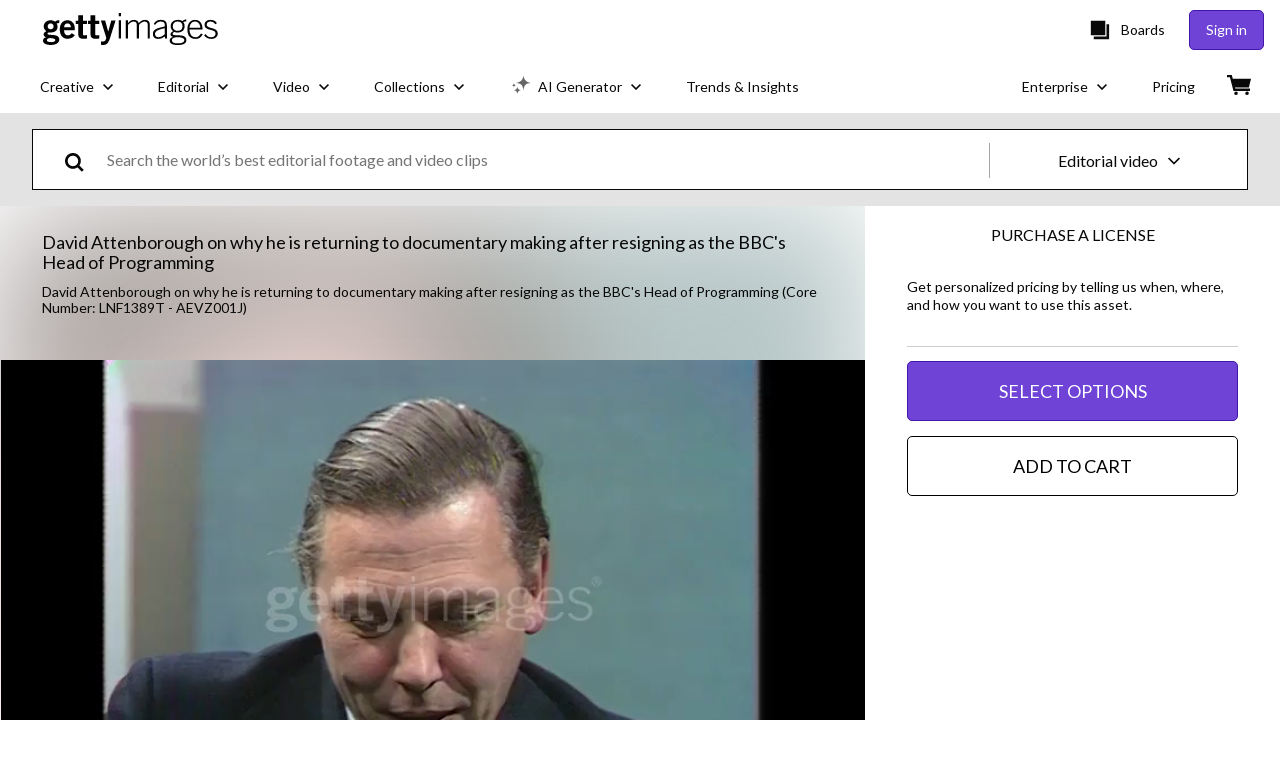

--- FILE ---
content_type: text/html; charset=utf-8
request_url: https://www.gettyimages.dk/detail/video/david-attenborough-on-why-he-is-returning-to-documentary-news-footage/997657082
body_size: 51461
content:
<!DOCTYPE html><html class="en-us getty no-js" lang="en-us" prefix="og: http://ogp.me/ns#"><head><script>window.renderStart = new Date().getTime();
window.currentSite = {
  domainSuffix: "dk",
  nickname: "getty",
  isGetty: true,
  isiStock: false,
  countryLanguagePrefix: "",
  tld: "dk",
  path: "/detail/video/david-attenborough-on-why-he-is-returning-to-documentary-news-footage/997657082",
}
window.notificationsContext = '';
window.currentApplication = "asset-detail";
window.pipelineId = "3014256";
window.requireCookieConsent = false
window.environment = {
  isProduction: true
}
window.pipelineId = "3014256"
window.experiences = {"adprestrictbotindexing":{"is_active":true,"active_offers":{},"metadata":{"bot":"true"}},"reactcreativecarousel":{"is_active":true,"active_offers":{"offers":"Carousel"},"metadata":{"bot":"Carousel","pulse":"true"}},"reactcreativeimageslanding":{"is_active":true,"active_offers":{},"metadata":{"bot":"true"}},"setfederatedcomponentcookies":{"is_active":true,"active_offers":{},"metadata":{"bot":"true"}},"videoadppreviewresize":{"is_active":true,"active_offers":{"test":"expA"},"metadata":{"bot":"expA"}}}
window.google_tag_manager_id = "GTM-P4WB37"</script><script>(function() {
  window.localeStrings = window.localeStrings || {};
  var lsData = null;
  for (var key in lsData) { window.localeStrings[key] = lsData[key]; }

  window.visitorExperiencesData = window.visitorExperiencesData || {};
  var veData = null;
  for (var key in veData) { window.visitorExperiencesData[key] = veData[key]; }

  //HACK? - SiteMap class script is not loaded yet, but here is where we know the values for its constructor.
  if(!window.siteMap){window.siteMap = {};}
  window.siteMap.constructorValues = {
    location: window.location,
    countryLanguagePrefixes: {},
    languageOnlyPrefixes: {},
    siteMapMethods: null
  };

  window.siteCapabilitiesData = window.siteCapabilitiesData || {};
  var scData = null;
  for (var key in scData) { window.siteCapabilitiesData[key] = scData[key]; }

  window.user = {}
  window.user.isRemembered = false;
  window.user.isSecurelyRemembered = false;
  window.user.isAuthenticated = false;
  window.user.autoSuggestLocale = "en-us";
  window.user.isBot = true;
  window.isMobile = false;
  window.user.locale = "en-us"
  window.application = {
    app_prefix: "asset-detail"
  };
})();</script><link rel="preconnect" href="//spectrum.gettyimages.com"><link rel="preconnect" href="//media.gettyimages.com"><link rel="dns-prefetch" href="//spectrum.gettyimages.com"><link rel="dns-prefetch" href="//media.gettyimages.com"><link href="https://fonts.gstatic.com" rel="preconnect" /><link href="https://fonts.googleapis.com/css?family=Lato:400,400i,700,700i&amp;subset=latin-ext" rel="stylesheet" /><link href="/favicon.ico" rel="icon" type="image/x-icon" /><link href="/favicon-16x16.png" rel="icon" sizes="16x16" type="image/png" /><link href="/favicon-32x32.png" rel="icon" sizes="32x32" type="image/png" /><link href="/favicon-48x48.png" rel="icon" sizes="48x48" type="image/png" /><link href="/favicon-64x64.png" rel="icon" sizes="64x64" type="image/png" /><link href="/favicon-96x96.png" rel="icon" sizes="96x96" type="image/png" /><link href="/favicon-128x128.png" rel="icon" sizes="128x128" type="image/png" /><link href="/favicon-192x192.png" rel="icon" sizes="192x192" type="image/png" /><link href="/favicon-256x256.png" rel="icon" sizes="256x256" type="image/png" /><link rel="stylesheet" type="text/css" media="all" href="/asset-detail/assets/css/getty.8ed74a4d53d953918c05.css"><link rel="stylesheet" type="text/css" media="all" href="/asset-detail/assets/css/application.64a5548edb58f3176762.css"><script type="text/javascript" src="/asset-detail/assets/polyfill.c7b786b6e0f76d2f21b3.js" nomodule="nomodule"></script><script type="text/javascript" src="/asset-detail/assets/application.94765874b9ddd0c51217.js" defer="defer"></script><title>David Attenborough on why he is returning to documentary making after... Stock Footage Video - Getty Images</title><meta charset="utf-8" /><meta name="csrf-param" content="authenticity_token" />
<meta name="csrf-token" content="qacVL1Dc9VSlLOqeuATw-t3hdzmFWZtgDjNAye99aYtnjkRUpBuyQjt33Avcbm46CkMZX_ufizb9dkIws5jboQ" /><meta name="title" content="David Attenborough on why he is returning to documentary making after... Stock Footage Video - Getty Images" /><meta name="description" content="David Attenborough on why he is returning to documentary making after resigning as the BBC&#39;s Head of Programming Get premium, high-resolution news videos at Getty Images" /><meta name="viewport" content="width=device-width, initial-scale=1.0" /><meta name="apple-mobile-web-app-capable" content="yes" /><meta name="apple-mobile-web-app-status-bar-style" content="black-translucent" /><meta name="robots" content="noai, noimageai" /><meta content="David Attenborough on why he is returning to documentary making after..." property="og:title" /><meta content="https://media.gettyimages.com/id/997657082/video/david-attenborough-on-why-he-is-returning-to-documentary-making-after-resigning-as-the-bbcs.jpg?s=170x170&amp;k=20&amp;c=77ie5rko7gob5h4ct2TlDqvB_0hLFb-Kd9MGvrNIUys=" property="og:image" /><meta content="/detail/video/david-attenborough-on-why-he-is-returning-to-documentary-news-footage/997657082" property="og:url" /><meta property="og:image:width" /><meta property="og:image:height" /><meta content="David Attenborough on why he is returning to documentary making after resigning as the BBC&#39;s Head of Programming" property="og:description" /><meta content="en_US" property="og:locale" /><meta content="Getty Images" property="og:site_name" /><meta content="article" property="og:type" /><meta content="@gettyimages" name="twitter:site" /><meta content="summary_large_image" name="twitter:card" /><meta content="David Attenborough on why he is returning to documentary making after..." name="twitter:title" /><meta content="https://media.gettyimages.com/id/997657082/video/david-attenborough-on-why-he-is-returning-to-documentary-making-after-resigning-as-the-bbcs.jpg?s=170x170&amp;k=20&amp;c=77ie5rko7gob5h4ct2TlDqvB_0hLFb-Kd9MGvrNIUys=" name="twitter:image" /><meta name="twitter:image:width" /><meta name="twitter:image:height" /><meta content="max-image-preview:large" name="robots" /><meta content="app-id=376812381,app-argument=https://www.gettyimages.dk/detail/video/david-attenborough-on-why-he-is-returning-to-documentary-news-footage/997657082" name="apple-itunes-app" /><meta content="https://media.gettyimages.com/id/997657082/video/david-attenborough-on-why-he-is-returning-to-documentary-making-after-resigning-as-the-bbcs.mp4?s=mp4-640x640-gi&amp;k=20&amp;c=YngzRwbIGWiCCXClVq68tSg7eNyz1DjeriPg69Q7Cbk=" property="og:video" /><meta content="https://media.gettyimages.com/id/997657082/video/david-attenborough-on-why-he-is-returning-to-documentary-making-after-resigning-as-the-bbcs.mp4?s=mp4-640x640-gi&amp;k=20&amp;c=YngzRwbIGWiCCXClVq68tSg7eNyz1DjeriPg69Q7Cbk=" property="og:video:secure_url" /><meta content="video/mp4" property="og:video:type" /><meta property="og:video:width" /><meta property="og:video:height" /><link href="https://www.gettyimages.com.au/detail/video/david-attenborough-on-why-he-is-returning-to-documentary-news-footage/997657082" hreflang="en-AU" rel="alternate" /><link href="https://www.gettyimages.be/detail/video/david-attenborough-on-why-he-is-returning-to-documentary-nieuwsfootage/997657082" hreflang="nl-BE" rel="alternate" /><link href="https://www.gettyimages.com.br/detail/v%C3%ADdeo/david-attenborough-on-why-he-is-returning-to-filmagem-de-not%C3%ADcias/997657082" hreflang="pt-BR" rel="alternate" /><link href="https://www.gettyimages.ca/detail/video/david-attenborough-on-why-he-is-returning-to-documentary-news-footage/997657082" hreflang="en-CA" rel="alternate" /><link href="https://www.gettyimages.dk/detail/video/david-attenborough-on-why-he-is-returning-to-documentary-news-footage/997657082" hreflang="en-DK" rel="alternate" /><link href="https://www.gettyimages.de/detail/video/david-attenborough-on-why-he-is-returning-to-nachrichtenfilmmaterial/997657082" hreflang="de" rel="alternate" /><link href="https://www.gettyimages.es/detail/v%C3%ADdeo/david-attenborough-on-why-he-is-returning-to-v%C3%ADdeos-de-noticias/997657082" hreflang="es" rel="alternate" /><link href="https://www.gettyimages.fr/detail/vid%C3%A9o/david-attenborough-on-why-he-is-returning-to-film-dactualit%C3%A9/997657082" hreflang="fr" rel="alternate" /><link href="https://www.gettyimages.in/detail/video/david-attenborough-on-why-he-is-returning-to-documentary-news-footage/997657082" hreflang="en-IN" rel="alternate" /><link href="https://www.gettyimages.ie/detail/video/david-attenborough-on-why-he-is-returning-to-documentary-news-footage/997657082" hreflang="en-IE" rel="alternate" /><link href="https://www.gettyimages.it/detail/video/david-attenborough-on-why-he-is-returning-to-filmati-di-cronaca/997657082" hreflang="it" rel="alternate" /><link href="https://www.gettyimages.com.mx/detail/v%C3%ADdeo/david-attenborough-on-why-he-is-returning-to-v%C3%ADdeos-de-noticias/997657082" hreflang="es-MX" rel="alternate" /><link href="https://www.gettyimages.nl/detail/video/david-attenborough-on-why-he-is-returning-to-documentary-nieuwsfootage/997657082" hreflang="nl" rel="alternate" /><link href="https://www.gettyimages.co.nz/detail/video/david-attenborough-on-why-he-is-returning-to-documentary-news-footage/997657082" hreflang="en-NZ" rel="alternate" /><link href="https://www.gettyimages.no/detail/video/david-attenborough-on-why-he-is-returning-to-documentary-news-footage/997657082" hreflang="en-NO" rel="alternate" /><link href="https://www.gettyimages.at/detail/video/david-attenborough-on-why-he-is-returning-to-nachrichtenfilmmaterial/997657082" hreflang="de-AT" rel="alternate" /><link href="https://www.gettyimages.pt/detail/v%C3%ADdeo/david-attenborough-on-why-he-is-returning-to-filme-de-not%C3%ADcias/997657082" hreflang="pt" rel="alternate" /><link href="https://www.gettyimages.ch/detail/video/david-attenborough-on-why-he-is-returning-to-nachrichtenfilmmaterial/997657082" hreflang="de-CH" rel="alternate" /><link href="https://www.gettyimages.fi/detail/video/david-attenborough-on-why-he-is-returning-to-uutismateriaali/997657082" hreflang="en-FI" rel="alternate" /><link href="https://www.gettyimages.se/detail/video/david-attenborough-on-why-he-is-returning-to-documentary-nyhetsvideor/997657082" hreflang="sv" rel="alternate" /><link href="https://www.gettyimages.ae/detail/video/david-attenborough-on-why-he-is-returning-to-documentary-news-footage/997657082" hreflang="en-AE" rel="alternate" /><link href="https://www.gettyimages.co.uk/detail/video/david-attenborough-on-why-he-is-returning-to-documentary-news-footage/997657082" hreflang="en-GB" rel="alternate" /><link href="https://www.gettyimages.com/detail/video/david-attenborough-on-why-he-is-returning-to-documentary-news-footage/997657082" hreflang="en-US" rel="alternate" /><link href="https://www.gettyimages.hk/detail/%E5%BD%B1%E7%89%87/david-attenborough-on-why-he-is-returning-to-documentary-making-%E6%96%B0%E8%81%9E%E7%89%87%E6%AE%B5/997657082" hreflang="zh-HK" rel="alternate" /><link href="https://www.gettyimages.co.jp/detail/%E5%8B%95%E7%94%BB/david-attenborough-on-why-he-is-returning-to-documentary-making-%E3%83%8B%E3%83%A5%E3%83%BC%E3%82%B9%E5%8B%95%E7%94%BB/997657082" hreflang="ja" rel="alternate" /><link href="https://www.gettyimages.com/detail/video/david-attenborough-on-why-he-is-returning-to-documentary-news-footage/997657082" hreflang="x-default" rel="alternate" /><link href="/detail/video/david-attenborough-on-why-he-is-returning-to-documentary-news-footage/997657082" rel="canonical" /><link href="/sign-in?returnurl=%2Fdetail%2Fvideo%2Fdavid-attenborough-on-why-he-is-returning-to-documentary-news-footage%2F997657082" rel="signin" /><link href="/purchase/cart" rel="cart" /><link href="http://www.gettyimages.dk/opensearch.xml" rel="search" type="application/opensearchdescription+xml" /></head><body class="asset_detail_container asset-detail-page"><meta name="itemType" content="https://schema.org/WebPage" /><div id="header-wrapper">      <script type="application/json" data-component='Header'>
        {"layout":"full","currentPage":"asset_detail","showEnterpriseDropdown":true,"linkDisabled":false}
      </script>
      <script type="text/javascript">if(!window.remotes) { window.remotes = {}; }</script><link rel="stylesheet" href="/components/global-nav/static/css/alliance-ui-styles.e09307863ea4601cbfdb.css"/><link rel="stylesheet" href="/components/global-nav/static/css/theme-getty-js.ff4c748166b71a9ab1c4.css"/><link rel="stylesheet" href="/components/global-nav/static/css/components-getty-Header.26d00e50577b765e4dd6.css"/><link rel="stylesheet" href="/components/global-nav/static/css/Header.f22ce4f2595e3f5f52d1.css"/><script src="/components/global-nav/static/remoteEntry.6f06aed45eed5432ad92.js" integrity="sha384-eN5OLjqR3d2gA6MHpUJk3iQtrc+Sg780DERhY6EtJkmhERhlUquXRRAVk449uyZQ" defer=""></script><script src="/components/global-nav/static/6743.7284a78494e0e6647048.js" integrity="sha384-WXv4n8G6kO6rMO5AXfbWfWDhP9il6228Iv5xvkRm9LdN3bxHmpkIcknwbeNoGWOX" defer=""></script><script src="/components/global-nav/static/Header.db17e273bafeec92f31a.js" integrity="sha384-w/OSlfsPeaALlGWiFyUR+JW+HHOqJAgFor4fiZiY79ze3xCezryk6Jp4mAGFlx1b" defer=""></script><script src="/components/global-nav/static/theme-getty-js.cc977e9349e7203e1b50.js" integrity="sha384-Tj5DaWF2pf03tLb8OSS4D6+1Krg/OkCJoseS6NATF72atbu4dE0Z1TFaEs94+M/9" defer=""></script><script src="/components/global-nav/static/locales-getty-en-us.98fa41bd2500a0e9011c.js" integrity="sha384-dNZ6VhXwInZ+cA6ubwM7/IzCSpI+AZNTNKORzWggJSeGEzHiCej8weLlBODytUda" defer=""></script><script src="/components/global-nav/static/6263.2dabfb8adb17bbb923c5.js" integrity="sha384-BEHKGWPs/ijKFSkPCkiU7su/hl6leY066Y7mnN2cAuwHEoTtK62rt2+3/3m+ezt/" defer=""></script><script src="/components/global-nav/static/1979.d40a423fbdf04850ae84.js" integrity="sha384-JaupqpfnTyjTIrCwDveQDyiqpCM7XokyjuGbQ6mBCiux3jcl1RlkqRDDFapmia8T" defer=""></script><script src="/components/global-nav/static/7829.379bf44e8baef27c0b59.js" integrity="sha384-HyHm9P1V31H+yuEy0/4eFZ47JlTlrDyUwT4Zzl+82guAlS998KKPUeuw5L4HkFRW" defer=""></script><script src="/components/global-nav/static/7838.4cd18fabf330d4be4f9f.js" integrity="sha384-6DDwFuFDsRT4EA9yB62RmXP0enjO0hv7bGxcMFiv7BmaOcp4r5zPULEQS+IySo4S" defer=""></script><script src="/components/global-nav/static/7054.ce569a60acf5d8cd66d9.js" integrity="sha384-iRHlvm7g7dOnHfN0e0N69xu/7aeNZhUt8fvqYt8LgIQDRJCxHTxGOwShxB3kM3Kt" defer=""></script><script src="/components/global-nav/static/components-getty-Header.b5d0e5af0e39c6f6c28c.js" integrity="sha384-maItdKqGxzeE4u/dUB8JDlfjeJ2MEwaqVoG1M+eHOLpfOWd7ef620L0ip0of+VZ4" defer=""></script><div ng-non-bindable="true" data-component="Header" data-prerender="true" data-app="global_nav" data-locale="en-us" data-site="getty" data-federated-component="true" data-root="false"><!--$--><script id="header_451229" type="text/javascript">if(!window.remotes['global_nav']){window.remotes['global_nav']={};}
    window.remotes['global_nav']['header']={};
    window.remotes['global_nav']['header'].state="%7B%22mutations%22%3A%5B%5D%2C%22queries%22%3A%5B%7B%22dehydratedAt%22%3A1762064884773%2C%22state%22%3A%7B%22data%22%3A%7B%22premiumDashBoardEnabled%22%3Afalse%2C%22isAnonymous%22%3Atrue%2C%22isAuthenticated%22%3Afalse%2C%22isKnownUser%22%3Afalse%2C%22isBot%22%3Atrue%2C%22isTeamLeader%22%3Afalse%2C%22isTeamMember%22%3Afalse%2C%22billingCountryCode%22%3A%22DNK%22%2C%22hasActiveGenerationAgreement%22%3Afalse%2C%22isEligibleForPremiumPlusMusic%22%3Atrue%2C%22displayName%22%3A%22%22%2C%22emergencyBannersData%22%3A%7B%7D%2C%22creativeTrendingSearchLinksImage%22%3A%5B%7B%22name%22%3A%22Cleaning%22%2C%22gaName%22%3A%22Cleaning%22%2C%22href%22%3A%22%2Fphotos%2Fcleaning%22%7D%2C%7B%22name%22%3A%22Cat%22%2C%22gaName%22%3A%22Cat%22%2C%22href%22%3A%22%2Fphotos%2Fcat%22%7D%2C%7B%22name%22%3A%22Christmas%20Snow%20Globe%22%2C%22gaName%22%3A%22Christmas%20Snow%20Globe%22%2C%22href%22%3A%22%2Fphotos%2Fchristmas-snow-globe%22%7D%2C%7B%22name%22%3A%22Nature%22%2C%22gaName%22%3A%22Nature%22%2C%22href%22%3A%22%2Fphotos%2Fnature%22%7D%2C%7B%22name%22%3A%22Picea%20Abies%22%2C%22gaName%22%3A%22Picea%20Abies%22%2C%22href%22%3A%22%2Fphotos%2Fpicea-abies%22%7D%2C%7B%22name%22%3A%22Retro%20Metro%22%2C%22gaName%22%3A%22Retro%20Metro%22%2C%22href%22%3A%22%2Fphotos%2Fretro-metro%22%7D%2C%7B%22name%22%3A%22Business%20Whisper%22%2C%22gaName%22%3A%22Business%20Whisper%22%2C%22href%22%3A%22%2Fphotos%2Fbusiness-whisper%22%7D%2C%7B%22name%22%3A%22Lens%20Flare%22%2C%22gaName%22%3A%22Lens%20Flare%22%2C%22href%22%3A%22%2Fphotos%2Flens-flare%22%7D%5D%2C%22creativeTrendingSearchLinksVideo%22%3A%5B%7B%22name%22%3A%22Fireworks%22%2C%22gaName%22%3A%22Fireworks%22%2C%22href%22%3A%22%2Fvideos%2Ffireworks%22%7D%2C%7B%22name%22%3A%22Confetti%22%2C%22gaName%22%3A%22Confetti%22%2C%22href%22%3A%22%2Fvideos%2Fconfetti%22%7D%2C%7B%22name%22%3A%22Money%22%2C%22gaName%22%3A%22Money%22%2C%22href%22%3A%22%2Fvideos%2Fmoney%22%7D%2C%7B%22name%22%3A%22Space%22%2C%22gaName%22%3A%22Space%22%2C%22href%22%3A%22%2Fvideos%2Fspace%22%7D%2C%7B%22name%22%3A%22Nature%22%2C%22gaName%22%3A%22Nature%22%2C%22href%22%3A%22%2Fvideos%2Fnature%22%7D%5D%2C%22creativeTrendingSearchLinksIllustration%22%3A%5B%7B%22name%22%3A%22Arrows%22%2C%22gaName%22%3A%22Arrows%22%2C%22href%22%3A%22%2Fillustrations%2Farrows%22%7D%2C%7B%22name%22%3A%22Backgrounds%22%2C%22gaName%22%3A%22Backgrounds%22%2C%22href%22%3A%22%2Fillustrations%2Fbackgrounds%22%7D%2C%7B%22name%22%3A%22Icons%22%2C%22gaName%22%3A%22Icons%22%2C%22href%22%3A%22%2Fillustrations%2Ficons%22%7D%2C%7B%22name%22%3A%22Textures%22%2C%22gaName%22%3A%22Textures%22%2C%22href%22%3A%22%2Fillustrations%2Ftextures%22%7D%2C%7B%22name%22%3A%22Social%20Media%22%2C%22gaName%22%3A%22Social%20Media%22%2C%22href%22%3A%22%2Fillustrations%2Fsocial-media%22%7D%5D%2C%22creativeTrendingSearchLinksVector%22%3A%5B%7B%22name%22%3A%22Christmas%20Snow%20Globe%22%2C%22gaName%22%3A%22Christmas%20Snow%20Globe%22%2C%22href%22%3A%22%2Fvectors%2Fchristmas-snow-globe%22%7D%5D%2C%22editorialTrendingSearchLinksImage%22%3A%5B%7B%22name%22%3A%22Prunella%20Scales%22%2C%22gaName%22%3A%22Prunella%20Scales%22%2C%22href%22%3A%22%2Fphotos%2Fprunella-scales%22%7D%5D%2C%22editorialTrendingSearchLinksVideo%22%3A%5B%7B%22name%22%3A%22Emmys%22%2C%22gaName%22%3A%22Emmys%22%2C%22href%22%3A%22%2Fvideos%2Femmys%22%7D%2C%7B%22name%22%3A%22Golden%20Globes%22%2C%22gaName%22%3A%22Golden%20Globes%22%2C%22href%22%3A%22%2Fvideos%2Fgolden-globes%22%7D%2C%7B%22name%22%3A%22Super%20Bowl%22%2C%22gaName%22%3A%22Super%20Bowl%22%2C%22href%22%3A%22%2Fvideos%2Fsuper-bowl%22%7D%2C%7B%22name%22%3A%22Academy%20Awards%22%2C%22gaName%22%3A%22Academy%20Awards%22%2C%22href%22%3A%22%2Fvideos%2Facademy-awards%22%7D%2C%7B%22name%22%3A%22Elections%22%2C%22gaName%22%3A%22Elections%22%2C%22href%22%3A%22%2Fvideos%2Felections%22%7D%5D%2C%22editorialTrendingSearchLinksNews%22%3A%5B%7B%22name%22%3A%22Emmys%22%2C%22gaName%22%3A%22Emmys%22%2C%22href%22%3A%22%2Fphotos%2Femmys%22%7D%2C%7B%22name%22%3A%22Golden%20Globes%22%2C%22gaName%22%3A%22Golden%20Globes%22%2C%22href%22%3A%22%2Fphotos%2Fgolden-globes%22%7D%2C%7B%22name%22%3A%22Super%20Bowl%22%2C%22gaName%22%3A%22Super%20Bowl%22%2C%22href%22%3A%22%2Fphotos%2Fsuper-bowl%22%7D%2C%7B%22name%22%3A%22Academy%20Awards%22%2C%22gaName%22%3A%22Academy%20Awards%22%2C%22href%22%3A%22%2Fphotos%2Facademy-awards%22%7D%2C%7B%22name%22%3A%22Elections%22%2C%22gaName%22%3A%22Elections%22%2C%22href%22%3A%22%2Fphotos%2Felections%22%7D%5D%2C%22editorialTrendingSearchLinksSports%22%3A%5B%7B%22name%22%3A%22Emmys%22%2C%22gaName%22%3A%22Emmys%22%2C%22href%22%3A%22%2Fphotos%2Femmys%22%7D%2C%7B%22name%22%3A%22Golden%20Globes%22%2C%22gaName%22%3A%22Golden%20Globes%22%2C%22href%22%3A%22%2Fphotos%2Fgolden-globes%22%7D%2C%7B%22name%22%3A%22Super%20Bowl%22%2C%22gaName%22%3A%22Super%20Bowl%22%2C%22href%22%3A%22%2Fphotos%2Fsuper-bowl%22%7D%2C%7B%22name%22%3A%22Academy%20Awards%22%2C%22gaName%22%3A%22Academy%20Awards%22%2C%22href%22%3A%22%2Fphotos%2Facademy-awards%22%7D%2C%7B%22name%22%3A%22Elections%22%2C%22gaName%22%3A%22Elections%22%2C%22href%22%3A%22%2Fphotos%2Felections%22%7D%5D%2C%22editorialTrendingSearchLinksEntertainment%22%3A%5B%7B%22name%22%3A%22Prunella%20Scales%22%2C%22gaName%22%3A%22Prunella%20Scales%22%2C%22href%22%3A%22%2Fphotos%2Fprunella-scales%22%7D%5D%2C%22editorialTrendingSearchLinksFashion%22%3A%5B%7B%22name%22%3A%22Emmys%22%2C%22gaName%22%3A%22Emmys%22%2C%22href%22%3A%22%2Fphotos%2Femmys%22%7D%2C%7B%22name%22%3A%22Golden%20Globes%22%2C%22gaName%22%3A%22Golden%20Globes%22%2C%22href%22%3A%22%2Fphotos%2Fgolden-globes%22%7D%2C%7B%22name%22%3A%22Super%20Bowl%22%2C%22gaName%22%3A%22Super%20Bowl%22%2C%22href%22%3A%22%2Fphotos%2Fsuper-bowl%22%7D%2C%7B%22name%22%3A%22Academy%20Awards%22%2C%22gaName%22%3A%22Academy%20Awards%22%2C%22href%22%3A%22%2Fphotos%2Facademy-awards%22%7D%2C%7B%22name%22%3A%22Elections%22%2C%22gaName%22%3A%22Elections%22%2C%22href%22%3A%22%2Fphotos%2Felections%22%7D%5D%2C%22editorialTrendingSearchLinksArchive%22%3A%5B%7B%22name%22%3A%22Emmys%22%2C%22gaName%22%3A%22Emmys%22%2C%22href%22%3A%22%2Fphotos%2Femmys%22%7D%2C%7B%22name%22%3A%22Golden%20Globes%22%2C%22gaName%22%3A%22Golden%20Globes%22%2C%22href%22%3A%22%2Fphotos%2Fgolden-globes%22%7D%2C%7B%22name%22%3A%22Super%20Bowl%22%2C%22gaName%22%3A%22Super%20Bowl%22%2C%22href%22%3A%22%2Fphotos%2Fsuper-bowl%22%7D%2C%7B%22name%22%3A%22Academy%20Awards%22%2C%22gaName%22%3A%22Academy%20Awards%22%2C%22href%22%3A%22%2Fphotos%2Facademy-awards%22%7D%2C%7B%22name%22%3A%22Elections%22%2C%22gaName%22%3A%22Elections%22%2C%22href%22%3A%22%2Fphotos%2Felections%22%7D%5D%2C%22gettyCreativePopularCategories%22%3A%7B%22illustrations%22%3A%5B%7B%22trackingLabel%22%3A%22Backgrounds%22%2C%22localizedLinkText%22%3A%22Backgrounds%22%2C%22path%22%3A%22%2Fstock-illustrations%2Fbackgrounds%22%7D%2C%7B%22trackingLabel%22%3A%22Business%20And%20Finance%22%2C%22localizedLinkText%22%3A%22Business%20And%20Finance%22%2C%22path%22%3A%22%2Fstock-illustrations%2Fbusiness-and-finance%22%7D%2C%7B%22trackingLabel%22%3A%22Calendar%22%2C%22localizedLinkText%22%3A%22Calendar%22%2C%22path%22%3A%22%2Fstock-illustrations%2Fcalendar%22%7D%2C%7B%22trackingLabel%22%3A%22Cartoons%20And%20Comics%22%2C%22localizedLinkText%22%3A%22Cartoons%20And%20Comics%22%2C%22path%22%3A%22%2Fstock-illustrations%2Fcartoons-and-comics%22%7D%2C%7B%22trackingLabel%22%3A%22Education%22%2C%22localizedLinkText%22%3A%22Education%22%2C%22path%22%3A%22%2Fstock-illustrations%2Feducation%22%7D%2C%7B%22trackingLabel%22%3A%22Emblems%20Banners%20And%20Badges%22%2C%22localizedLinkText%22%3A%22Emblem%2C%20Banner%20And%20Badges%22%2C%22path%22%3A%22%2Fstock-illustrations%2Femblems-banners-and-badges%22%7D%2C%7B%22trackingLabel%22%3A%22Family%22%2C%22localizedLinkText%22%3A%22Family%22%2C%22path%22%3A%22%2Fstock-illustrations%2Ffamily%22%7D%2C%7B%22trackingLabel%22%3A%22Fashion%20And%20Beauty%22%2C%22localizedLinkText%22%3A%22Fashion%20And%20Beauty%22%2C%22path%22%3A%22%2Fstock-illustrations%2Ffashion-and-beauty%22%7D%2C%7B%22trackingLabel%22%3A%22Fitness%20And%20Wellness%22%2C%22localizedLinkText%22%3A%22Fitness%20And%20Wellness%22%2C%22path%22%3A%22%2Fstock-illustrations%2Ffitness-and-wellness%22%7D%2C%7B%22trackingLabel%22%3A%22Flags%20And%20Maps%22%2C%22localizedLinkText%22%3A%22Flag%20And%20Map%22%2C%22path%22%3A%22%2Fstock-illustrations%2Fflags-and-maps%22%7D%2C%7B%22trackingLabel%22%3A%22Food%20And%20Drink%22%2C%22localizedLinkText%22%3A%22Food%20And%20Drink%22%2C%22path%22%3A%22%2Fstock-illustrations%2Ffood-and-drink%22%7D%2C%7B%22trackingLabel%22%3A%22Frames%20And%20Borders%22%2C%22localizedLinkText%22%3A%22Frames%20And%20Borders%22%2C%22path%22%3A%22%2Fstock-illustrations%2Fframes-and-borders%22%7D%2C%7B%22trackingLabel%22%3A%22Healthcare%20And%20Medicine%22%2C%22localizedLinkText%22%3A%22Healthcare%20And%20Medicine%22%2C%22path%22%3A%22%2Fstock-illustrations%2Fhealthcare-and-medicine%22%7D%2C%7B%22trackingLabel%22%3A%22Holidays%20And%20Seasonal%22%2C%22localizedLinkText%22%3A%22Holiday%20And%20Seasonal%22%2C%22path%22%3A%22%2Fstock-illustrations%2Fholidays-and-seasonal%22%7D%2C%7B%22trackingLabel%22%3A%22Icons%22%2C%22localizedLinkText%22%3A%22Icon%22%2C%22path%22%3A%22%2Fstock-illustrations%2Ficons%22%7D%2C%7B%22trackingLabel%22%3A%22Infographics%22%2C%22localizedLinkText%22%3A%22Infographic%22%2C%22path%22%3A%22%2Fstock-illustrations%2Finfographics%22%7D%2C%7B%22trackingLabel%22%3A%22Interface%20Elements%22%2C%22localizedLinkText%22%3A%22Interface%20Elements%22%2C%22path%22%3A%22%2Fstock-illustrations%2Finterface-elements%22%7D%2C%7B%22trackingLabel%22%3A%22Jobs%20And%20Careers%22%2C%22localizedLinkText%22%3A%22Job%20And%20Career%22%2C%22path%22%3A%22%2Fstock-illustrations%2Fjobs-and-careers%22%7D%2C%7B%22trackingLabel%22%3A%22Lifestyle%22%2C%22localizedLinkText%22%3A%22Lifestyle%22%2C%22path%22%3A%22%2Fstock-illustrations%2Flifestyle%22%7D%2C%7B%22trackingLabel%22%3A%22Maps%22%2C%22localizedLinkText%22%3A%22Maps%22%2C%22path%22%3A%22%2Fstock-illustrations%2Fmaps%22%7D%2C%7B%22trackingLabel%22%3A%22Moods%20And%20Feelings%22%2C%22localizedLinkText%22%3A%22Mood%20And%20Feeling%22%2C%22path%22%3A%22%2Fstock-illustrations%2Fmoods-and-feelings%22%7D%2C%7B%22trackingLabel%22%3A%22Nature%20And%20Landscapes%22%2C%22localizedLinkText%22%3A%22Nature%20And%20Landscape%22%2C%22path%22%3A%22%2Fstock-illustrations%2Fnature-and-landscapes%22%7D%2C%7B%22trackingLabel%22%3A%22Pets%20And%20Animals%22%2C%22localizedLinkText%22%3A%22Pet%20And%20Animal%22%2C%22path%22%3A%22%2Fstock-illustrations%2Fpets-and-animals%22%7D%2C%7B%22trackingLabel%22%3A%22Product%20Mockups%22%2C%22localizedLinkText%22%3A%22Product%20Mockups%22%2C%22path%22%3A%22%2Fstock-illustrations%2Fproduct-mockups%22%7D%2C%7B%22trackingLabel%22%3A%22Retro%20And%20Vintage%22%2C%22localizedLinkText%22%3A%22Retro%20And%20Vintage%22%2C%22path%22%3A%22%2Fstock-illustrations%2Fretro-and-vintage%22%7D%2C%7B%22trackingLabel%22%3A%22Science%20And%20Technology%22%2C%22localizedLinkText%22%3A%22Science%20And%20Technology%22%2C%22path%22%3A%22%2Fstock-illustrations%2Fscience-and-technology%22%7D%2C%7B%22trackingLabel%22%3A%22Silhouettes%22%2C%22localizedLinkText%22%3A%22Silhouette%22%2C%22path%22%3A%22%2Fstock-illustrations%2Fsilhouettes%22%7D%2C%7B%22trackingLabel%22%3A%22Special%20Occasions%22%2C%22localizedLinkText%22%3A%22Special%20Occasion%22%2C%22path%22%3A%22%2Fstock-illustrations%2Fspecial-occasions%22%7D%2C%7B%22trackingLabel%22%3A%22Sports%20And%20Recreation%22%2C%22localizedLinkText%22%3A%22Sports%20%26%20Recreation%22%2C%22path%22%3A%22%2Fstock-illustrations%2Fsports-and-recreation%22%7D%2C%7B%22trackingLabel%22%3A%22Tattoos%22%2C%22localizedLinkText%22%3A%22Tattoo%22%2C%22path%22%3A%22%2Fstock-illustrations%2Ftattoos%22%7D%2C%7B%22trackingLabel%22%3A%22Technology%22%2C%22localizedLinkText%22%3A%22Technology%22%2C%22path%22%3A%22%2Fstock-illustrations%2Ftechnology%22%7D%2C%7B%22trackingLabel%22%3A%22Templates%22%2C%22localizedLinkText%22%3A%22Template%22%2C%22path%22%3A%22%2Fstock-illustrations%2Ftemplates%22%7D%2C%7B%22trackingLabel%22%3A%22Textures%20And%20Patterns%22%2C%22localizedLinkText%22%3A%22Texture%20And%20Patterns%22%2C%22path%22%3A%22%2Fstock-illustrations%2Ftextures-and-patterns%22%7D%2C%7B%22trackingLabel%22%3A%22Transportation%22%2C%22localizedLinkText%22%3A%22Transportation%22%2C%22path%22%3A%22%2Fstock-illustrations%2Ftransportation%22%7D%2C%7B%22trackingLabel%22%3A%22Travel%20Destinations%22%2C%22localizedLinkText%22%3A%22Travel%20Destination%22%2C%22path%22%3A%22%2Fstock-illustrations%2Ftravel-destinations%22%7D%5D%2C%22photos%22%3A%5B%7B%22trackingLabel%22%3A%22Architecture%22%2C%22localizedLinkText%22%3A%22Architecture%22%2C%22path%22%3A%22%2Fstock-photos%2Farchitecture%22%7D%2C%7B%22trackingLabel%22%3A%22Business%20And%20Finance%22%2C%22localizedLinkText%22%3A%22Business%20And%20Finance%22%2C%22path%22%3A%22%2Fstock-photos%2Fbusiness-and-finance%22%7D%2C%7B%22trackingLabel%22%3A%22Calendar%22%2C%22localizedLinkText%22%3A%22Calendar%22%2C%22path%22%3A%22%2Fstock-photos%2Fcalendar%22%7D%2C%7B%22trackingLabel%22%3A%22Education%22%2C%22localizedLinkText%22%3A%22Education%22%2C%22path%22%3A%22%2Fstock-photos%2Feducation%22%7D%2C%7B%22trackingLabel%22%3A%22Family%22%2C%22localizedLinkText%22%3A%22Family%22%2C%22path%22%3A%22%2Fstock-photos%2Ffamily%22%7D%2C%7B%22trackingLabel%22%3A%22Fitness%20and%20Wellness%22%2C%22localizedLinkText%22%3A%22Fitness%20And%20Wellness%22%2C%22path%22%3A%22%2Fstock-photos%2Ffitness-and-wellness%22%7D%2C%7B%22trackingLabel%22%3A%22Food%22%2C%22localizedLinkText%22%3A%22Food%22%2C%22path%22%3A%22%2Fstock-photos%2Ffood%22%7D%2C%7B%22trackingLabel%22%3A%22Healthcare%20and%20Medicine%22%2C%22localizedLinkText%22%3A%22Healthcare%20and%20Medicine%22%2C%22path%22%3A%22%2Fstock-photos%2Fhealthcare-and-medicine%22%7D%2C%7B%22trackingLabel%22%3A%22Holidays%20And%20Seasonal%22%2C%22localizedLinkText%22%3A%22Holidays%20And%20Seasonal%22%2C%22path%22%3A%22%2Fstock-photos%2Fholidays-and-seasonal%22%7D%2C%7B%22trackingLabel%22%3A%22Lifestyle%22%2C%22localizedLinkText%22%3A%22Lifestyle%22%2C%22path%22%3A%22%2Fstock-photos%2Flifestyle%22%7D%2C%7B%22trackingLabel%22%3A%22Nature%20and%20Landscapes%22%2C%22localizedLinkText%22%3A%22Nature%20and%20Landscapes%22%2C%22path%22%3A%22%2Fstock-photos%2Fnature-and-landscapes%22%7D%2C%7B%22trackingLabel%22%3A%22Pets%20And%20Animals%22%2C%22localizedLinkText%22%3A%22Pets%20And%20Animals%22%2C%22path%22%3A%22%2Fstock-photos%2Fpets-and-animals%22%7D%2C%7B%22trackingLabel%22%3A%22Retro%20And%20Vintage%22%2C%22localizedLinkText%22%3A%22Retro%20And%20Vintage%22%2C%22path%22%3A%22%2Fstock-photos%2Fretro-and-vintage%22%7D%2C%7B%22trackingLabel%22%3A%22Science%20And%20Technology%22%2C%22localizedLinkText%22%3A%22Science%20And%20Technology%22%2C%22path%22%3A%22%2Fstock-photos%2Fscience-and-technology%22%7D%2C%7B%22trackingLabel%22%3A%22Special%20Occasions%22%2C%22localizedLinkText%22%3A%22Special%20Occasions%22%2C%22path%22%3A%22%2Fstock-photos%2Fspecial-occasions%22%7D%2C%7B%22trackingLabel%22%3A%22Sports%20And%20Recreation%22%2C%22localizedLinkText%22%3A%22Sports%20And%20Recreation%22%2C%22path%22%3A%22%2Fstock-photos%2Fsports-and-recreation%22%7D%2C%7B%22trackingLabel%22%3A%22Technology%22%2C%22localizedLinkText%22%3A%22Technology%22%2C%22path%22%3A%22%2Fstock-photos%2Ftechnology%22%7D%2C%7B%22trackingLabel%22%3A%22Transportation%22%2C%22localizedLinkText%22%3A%22Transportation%22%2C%22path%22%3A%22%2Fstock-photos%2Ftransportation%22%7D%2C%7B%22trackingLabel%22%3A%22Travel%20Destinations%22%2C%22localizedLinkText%22%3A%22Travel%20Destinations%22%2C%22path%22%3A%22%2Fstock-photos%2Ftravel-destinations%22%7D%5D%2C%22vectors%22%3A%5B%7B%22trackingLabel%22%3A%22Family%22%2C%22localizedLinkText%22%3A%22Family%22%2C%22path%22%3A%22%2Fvectors%2Ffamily%22%7D%2C%7B%22trackingLabel%22%3A%22Business%22%2C%22localizedLinkText%22%3A%22Business%22%2C%22path%22%3A%22%2Fvectors%2Fbusiness%22%7D%2C%7B%22trackingLabel%22%3A%22Holiday%22%2C%22localizedLinkText%22%3A%22Holiday%22%2C%22path%22%3A%22%2Fvectors%2Fholiday%22%7D%2C%7B%22trackingLabel%22%3A%22Technology%22%2C%22localizedLinkText%22%3A%22Technology%22%2C%22path%22%3A%22%2Fvectors%2Ftechnology%22%7D%2C%7B%22trackingLabel%22%3A%22Education%22%2C%22localizedLinkText%22%3A%22Education%22%2C%22path%22%3A%22%2Fvectors%2Feducation%22%7D%2C%7B%22trackingLabel%22%3A%22Sports%22%2C%22localizedLinkText%22%3A%22Sports%22%2C%22path%22%3A%22%2Fvectors%2Fsports%22%7D%2C%7B%22trackingLabel%22%3A%22Money%22%2C%22localizedLinkText%22%3A%22Money%22%2C%22path%22%3A%22%2Fvectors%2Fmoney%22%7D%2C%7B%22trackingLabel%22%3A%22Science%22%2C%22localizedLinkText%22%3A%22Science%22%2C%22path%22%3A%22%2Fvectors%2Fscience%22%7D%2C%7B%22trackingLabel%22%3A%22Food%22%2C%22localizedLinkText%22%3A%22Food%22%2C%22path%22%3A%22%2Fvectors%2Ffood%22%7D%2C%7B%22trackingLabel%22%3A%22Medical%22%2C%22localizedLinkText%22%3A%22Medical%22%2C%22path%22%3A%22%2Fvectors%2Fmedical%22%7D%2C%7B%22trackingLabel%22%3A%22Nature%22%2C%22localizedLinkText%22%3A%22Nature%22%2C%22path%22%3A%22%2Fvectors%2Fnature%22%7D%2C%7B%22trackingLabel%22%3A%22Calendar%22%2C%22localizedLinkText%22%3A%22Calendar%22%2C%22path%22%3A%22%2Fvectors%2Fcalendar%22%7D%2C%7B%22trackingLabel%22%3A%22Transportation%22%2C%22localizedLinkText%22%3A%22Transportation%22%2C%22path%22%3A%22%2Fvectors%2Ftransportation%22%7D%2C%7B%22trackingLabel%22%3A%22Fitness%22%2C%22localizedLinkText%22%3A%22Fitness%22%2C%22path%22%3A%22%2Fvectors%2Ffitness%22%7D%2C%7B%22trackingLabel%22%3A%22Social%20media%22%2C%22localizedLinkText%22%3A%22Social%20media%22%2C%22path%22%3A%22%2Fvectors%2Fsocial-media%22%7D%2C%7B%22trackingLabel%22%3A%22America%20flag%22%2C%22localizedLinkText%22%3A%22America%20flag%22%2C%22path%22%3A%22%2Fvectors%2Famerican-flag%22%7D%2C%7B%22trackingLabel%22%3A%22Sky%22%2C%22localizedLinkText%22%3A%22Sky%22%2C%22path%22%3A%22%2Fvectors%2Fsky%22%7D%2C%7B%22trackingLabel%22%3A%22Cloud%22%2C%22localizedLinkText%22%3A%22Cloud%22%2C%22path%22%3A%22%2Fvectors%2Fcloud%22%7D%2C%7B%22trackingLabel%22%3A%22Laptop%22%2C%22localizedLinkText%22%3A%22Laptop%22%2C%22path%22%3A%22%2Fvectors%2Flaptop%22%7D%5D%2C%22videos%22%3A%5B%7B%22trackingLabel%22%3A%224K%20Videos%22%2C%22localizedLinkText%22%3A%224K%20Videos%22%2C%22path%22%3A%22%2Fstock-videos%2F4k-videos%22%7D%2C%7B%22trackingLabel%22%3A%22Adventure%22%2C%22localizedLinkText%22%3A%22Adventure%22%2C%22path%22%3A%22%2Fstock-videos%2Fadventure%22%7D%2C%7B%22trackingLabel%22%3A%22Aerial%22%2C%22localizedLinkText%22%3A%22Aerial%22%2C%22path%22%3A%22%2Fstock-videos%2Faerial%22%7D%2C%7B%22trackingLabel%22%3A%22Animation%22%2C%22localizedLinkText%22%3A%22Animation%22%2C%22path%22%3A%22%2Fstock-videos%2Fanimation%22%7D%2C%7B%22trackingLabel%22%3A%22Beach%22%2C%22localizedLinkText%22%3A%22Beach%22%2C%22path%22%3A%22%2Fstock-videos%2Fbeach%22%7D%2C%7B%22trackingLabel%22%3A%22Skylines%20And%20Cityscapes%22%2C%22localizedLinkText%22%3A%22Skylines%20And%20Cityscapes%22%2C%22path%22%3A%22%2Fstock-videos%2Fskylines-and-cityscapes%22%7D%2C%7B%22trackingLabel%22%3A%22Confetti%22%2C%22localizedLinkText%22%3A%22Confetti%22%2C%22path%22%3A%22%2Fstock-videos%2Fconfetti%22%7D%2C%7B%22trackingLabel%22%3A%22Establishing%20Shots%22%2C%22localizedLinkText%22%3A%22Establishing%20Shots%22%2C%22path%22%3A%22%2Fstock-videos%2Festablishing-shots%22%7D%2C%7B%22trackingLabel%22%3A%22Family%22%2C%22localizedLinkText%22%3A%22Family%22%2C%22path%22%3A%22%2Fstock-videos%2Ffamily%22%7D%2C%7B%22trackingLabel%22%3A%22Fireworks%22%2C%22localizedLinkText%22%3A%22Fireworks%22%2C%22path%22%3A%22%2Fstock-videos%2Ffireworks%22%7D%2C%7B%22trackingLabel%22%3A%22Holidays%22%2C%22localizedLinkText%22%3A%22Holidays%22%2C%22path%22%3A%22%2Fstock-videos%2Fholidays%22%7D%2C%7B%22trackingLabel%22%3A%22Healthcare%20And%20Medicine%22%2C%22localizedLinkText%22%3A%22Healthcare%20And%20Medicine%22%2C%22path%22%3A%22%2Fstock-videos%2Fhealthcare-and-medicine%22%7D%2C%7B%22trackingLabel%22%3A%22Lifestyle%22%2C%22localizedLinkText%22%3A%22Lifestyle%22%2C%22path%22%3A%22%2Fstock-videos%2Flifestyle%22%7D%2C%7B%22trackingLabel%22%3A%22Finance%22%2C%22localizedLinkText%22%3A%22Finance%22%2C%22path%22%3A%22%2Fstock-videos%2Ffinance%22%7D%2C%7B%22trackingLabel%22%3A%22Nature%22%2C%22localizedLinkText%22%3A%22Nature%22%2C%22path%22%3A%22%2Fstock-videos%2Fnature%22%7D%2C%7B%22trackingLabel%22%3A%22Slow%20Motion%22%2C%22localizedLinkText%22%3A%22Slow%20Motion%22%2C%22path%22%3A%22%2Fstock-videos%2Fslow-motion%22%7D%2C%7B%22trackingLabel%22%3A%22Smoke%22%2C%22localizedLinkText%22%3A%22Smoke%22%2C%22path%22%3A%22%2Fstock-videos%2Fsmoke%22%7D%2C%7B%22trackingLabel%22%3A%22Time%20Lapse%22%2C%22localizedLinkText%22%3A%22Time%20Lapse%22%2C%22path%22%3A%22%2Fstock-videos%2Ftime-lapse%22%7D%2C%7B%22trackingLabel%22%3A%22Jobs%20And%20Careers%22%2C%22localizedLinkText%22%3A%22Jobs%20And%20Careers%22%2C%22path%22%3A%22%2Fstock-videos%2Fjobs-and-careers%22%7D%5D%7D%2C%22gettyEditorialPopularCategories%22%3A%7B%22archives%22%3A%5B%7B%22trackingLabel%22%3A%22Julian%20Sands%22%2C%22localizedLinkText%22%3A%22Julian%20Sands%22%2C%22path%22%3A%22%2Fphotos%2Fjulian-sands%22%7D%2C%7B%22trackingLabel%22%3A%22Rosalynn%20Carter%22%2C%22localizedLinkText%22%3A%22Rosalynn%20Carter%22%2C%22path%22%3A%22%2Fphotos%2Frosalynn-carter%22%7D%2C%7B%22trackingLabel%22%3A%22Raquel%20Welch%22%2C%22localizedLinkText%22%3A%22Raquel%20Welch%22%2C%22path%22%3A%22%2Fphotos%2Fraquel-welch%22%7D%2C%7B%22trackingLabel%22%3A%22Harry%20Belafonte%22%2C%22localizedLinkText%22%3A%22Harry%20Belafonte%22%2C%22path%22%3A%22%2Fphotos%2Fharry-belafonte%22%7D%2C%7B%22trackingLabel%22%3A%22Diane%20Feinstein%22%2C%22localizedLinkText%22%3A%22Diane%20Feinstein%22%2C%22path%22%3A%22%2Fphotos%2Fdiane-feinstein%22%7D%2C%7B%22trackingLabel%22%3A%22Paul%20Reubens%22%2C%22localizedLinkText%22%3A%22Paul%20Reubens%22%2C%22path%22%3A%22%2Fphotos%2Fpaul-reubens%22%7D%2C%7B%22trackingLabel%22%3A%22Lisa-Marie%20Presley%22%2C%22localizedLinkText%22%3A%22Lisa-Marie%20Presley%22%2C%22path%22%3A%22%2Fphotos%2Flisa-marie-presley%22%7D%2C%7B%22trackingLabel%22%3A%22Jane%20Birkin%22%2C%22localizedLinkText%22%3A%22Jane%20Birkin%22%2C%22path%22%3A%22%2Fphotos%2Fjane-birkin%22%7D%2C%7B%22trackingLabel%22%3A%22Jim%20Brown%22%2C%22localizedLinkText%22%3A%22Jim%20Brown%22%2C%22path%22%3A%22%2Fphotos%2Fjim-brown%22%7D%2C%7B%22trackingLabel%22%3A%22Tony%20Bennett%22%2C%22localizedLinkText%22%3A%22Tony%20Bennett%22%2C%22path%22%3A%22%2Fphotos%2Ftony-bennett%22%7D%2C%7B%22trackingLabel%22%3A%22Henry%20Kissinger%22%2C%22localizedLinkText%22%3A%22Henry%20Kissinger%22%2C%22path%22%3A%22%2Fphotos%2Fhenry-kissinger%22%7D%2C%7B%22trackingLabel%22%3A%22Burt%20Bacharach%22%2C%22localizedLinkText%22%3A%22Burt%20Bacharach%22%2C%22path%22%3A%22%2Fphotos%2Fburt-bacharach%22%7D%2C%7B%22trackingLabel%22%3A%22Robbie%20Robertson%22%2C%22localizedLinkText%22%3A%22Robbie%20Robertson%22%2C%22path%22%3A%22%2Fphotos%2Frobbie-robertson%22%7D%2C%7B%22trackingLabel%22%3A%22Gina%20Lollobrigida%22%2C%22localizedLinkText%22%3A%22Gina%20Lollobrigida%22%2C%22path%22%3A%22%2Fphotos%2Fgina-lollobrigida%22%7D%2C%7B%22trackingLabel%22%3A%22Astrud%20Gilberto%22%2C%22localizedLinkText%22%3A%22Astrud%20Gilberto%22%2C%22path%22%3A%22%2Fphotos%2Fastrud-gilberto%22%7D%2C%7B%22trackingLabel%22%3A%22Shane%20Macgowan%22%2C%22localizedLinkText%22%3A%22Shane%20Macgowan%22%2C%22path%22%3A%22%2Fphotos%2Fshane-macgowan%22%7D%5D%2C%22entertainment%22%3A%5B%7B%22trackingLabel%22%3A%22Taylor%20Swift%22%2C%22localizedLinkText%22%3A%22Taylor%20Swift%22%2C%22path%22%3A%22%2Fphotos%2Ftaylor-swift%22%7D%2C%7B%22trackingLabel%22%3A%22Rihanna%22%2C%22localizedLinkText%22%3A%22Rihanna%22%2C%22path%22%3A%22%2Fphotos%2Frihanna%22%7D%2C%7B%22trackingLabel%22%3A%22Beyonce%22%2C%22localizedLinkText%22%3A%22Beyonce%22%2C%22path%22%3A%22%2Fphotos%2Fbeyonce%22%7D%2C%7B%22trackingLabel%22%3A%22Kim%20Kardashian%22%2C%22localizedLinkText%22%3A%22Kim%20Kardashian%22%2C%22path%22%3A%22%2Fphotos%2Fkim-kardashian%22%7D%2C%7B%22trackingLabel%22%3A%22Bad%20Bunny%22%2C%22localizedLinkText%22%3A%22Bad%20Bunny%22%2C%22path%22%3A%22%2Fphotos%2Fbad-bunny%22%7D%2C%7B%22trackingLabel%22%3A%22Shakira%22%2C%22localizedLinkText%22%3A%22Shakira%22%2C%22path%22%3A%22%2Fphotos%2Fshakira%22%7D%2C%7B%22trackingLabel%22%3A%22Drake%22%2C%22localizedLinkText%22%3A%22Drake%22%2C%22path%22%3A%22%2Fphotos%2Fdrake%22%7D%2C%7B%22trackingLabel%22%3A%22Harry%20Styles%22%2C%22localizedLinkText%22%3A%22Harry%20Styles%22%2C%22path%22%3A%22%2Fphotos%2Fharry-styles%22%7D%2C%7B%22trackingLabel%22%3A%22Jennifer%20Lopez%22%2C%22localizedLinkText%22%3A%22Jennifer%20Lopez%22%2C%22path%22%3A%22%2Fphotos%2Fjennifer-lopez%22%7D%2C%7B%22trackingLabel%22%3A%22Jeremy%20Renner%22%2C%22localizedLinkText%22%3A%22Jeremy%20Renner%22%2C%22path%22%3A%22%2Fphotos%2Fjeremy-renner%22%7D%2C%7B%22trackingLabel%22%3A%22Jamie%20Foxx%22%2C%22localizedLinkText%22%3A%22Jamie%20Foxx%22%2C%22path%22%3A%22%2Fphotos%2Fjamie-foxx%22%7D%2C%7B%22trackingLabel%22%3A%22Matthew%20Perry%22%2C%22localizedLinkText%22%3A%22Matthew%20Perry%22%2C%22path%22%3A%22%2Fphotos%2Fmatthew-perry%22%7D%2C%7B%22trackingLabel%22%3A%22Tina%20Turner%22%2C%22localizedLinkText%22%3A%22Tina%20Turner%22%2C%22path%22%3A%22%2Fphotos%2Ftina-turner%22%7D%2C%7B%22trackingLabel%22%3A%22Jerry%20Springer%22%2C%22localizedLinkText%22%3A%22Jerry%20Springer%22%2C%22path%22%3A%22%2Fphotos%2Fjerry-springer%22%7D%2C%7B%22trackingLabel%22%3A%22Jimmy%20Buffet%22%2C%22localizedLinkText%22%3A%22Jimmy%20Buffet%22%2C%22path%22%3A%22%2Fphotos%2Fjimmy-buffet%22%7D%2C%7B%22trackingLabel%22%3A%22Sinead%20Oconner%22%2C%22localizedLinkText%22%3A%22Sinead%20Oconner%22%2C%22path%22%3A%22%2Fphotos%2Fsinead-OConner%22%7D%5D%2C%22fashion%22%3A%5B%7B%22trackingLabel%22%3A%22Kendall%20Jenner%22%2C%22localizedLinkText%22%3A%22Kendall%20Jenner%22%2C%22path%22%3A%22%2Fphotos%2Fkendall-jenner%22%7D%2C%7B%22trackingLabel%22%3A%22Gigi%20Hadid%22%2C%22localizedLinkText%22%3A%22Gigi%20Hadid%22%2C%22path%22%3A%22%2Fphotos%2Fgigi-hadid%22%7D%2C%7B%22trackingLabel%22%3A%22Adriana%20Lima%22%2C%22localizedLinkText%22%3A%22Adriana%20Lima%22%2C%22path%22%3A%22%2Fphotos%2Fadriana-lima%22%7D%2C%7B%22trackingLabel%22%3A%22Kate%20Middleton%22%2C%22localizedLinkText%22%3A%22Kate%20Middleton%22%2C%22path%22%3A%22%2Fphotos%2Fkate-middleton%22%7D%2C%7B%22trackingLabel%22%3A%22Donatella%20Versace%22%2C%22localizedLinkText%22%3A%22Donatella%20Versace%22%2C%22path%22%3A%22%2Fphotos%2Fdonatella-versace%22%7D%2C%7B%22trackingLabel%22%3A%22Georgio%20Armani%22%2C%22localizedLinkText%22%3A%22Georgio%20Armani%22%2C%22path%22%3A%22%2Fphotos%2Fgiorgio-armani%22%7D%2C%7B%22trackingLabel%22%3A%22Ralph%20Lauren%22%2C%22localizedLinkText%22%3A%22Ralph%20Lauren%22%2C%22path%22%3A%22%2Fphotos%2Fralph-lauren%22%7D%2C%7B%22trackingLabel%22%3A%22Tom%20Ford%22%2C%22localizedLinkText%22%3A%22Tom%20Ford%22%2C%22path%22%3A%22%2Fphotos%2Ftom-ford%22%7D%2C%7B%22trackingLabel%22%3A%22Marc%20Jacobs%22%2C%22localizedLinkText%22%3A%22Marc%20Jacobs%22%2C%22path%22%3A%22%2Fphotos%2Fmarc-jacobs%22%7D%2C%7B%22trackingLabel%22%3A%22Donna%20Karan%22%2C%22localizedLinkText%22%3A%22Donna%20Karan%22%2C%22path%22%3A%22%2Fphotos%2Fdonna-karan%22%7D%2C%7B%22trackingLabel%22%3A%22Christian%20Dior%22%2C%22localizedLinkText%22%3A%22Christian%20Dior%22%2C%22path%22%3A%22%2Fphotos%2Fchristian-dior%22%7D%2C%7B%22trackingLabel%22%3A%22Stella%20Mccartney%22%2C%22localizedLinkText%22%3A%22Stella%20Mccartney%22%2C%22path%22%3A%22%2Fphotos%2Fstella-mccartney%22%7D%2C%7B%22trackingLabel%22%3A%22Coco%20Chanel%22%2C%22localizedLinkText%22%3A%22Coco%20Chanel%22%2C%22path%22%3A%22%2Fphotos%2Fcoco-chanel%22%7D%2C%7B%22trackingLabel%22%3A%22Kate%20Spade%22%2C%22localizedLinkText%22%3A%22Kate%20Spade%22%2C%22path%22%3A%22%2Fphotos%2Fkate-spade%22%7D%5D%2C%22news%22%3A%5B%7B%22trackingLabel%22%3A%22Joe%20Biden%22%2C%22localizedLinkText%22%3A%22Joe%20Biden%22%2C%22path%22%3A%22%2Fphotos%2Fjoe-biden%22%7D%2C%7B%22trackingLabel%22%3A%22Donald%20Trump%22%2C%22localizedLinkText%22%3A%22Donald%20Trump%22%2C%22path%22%3A%22%2Fphotos%2Fdonald-trump%22%7D%2C%7B%22trackingLabel%22%3A%22Israel%20Gaza%22%2C%22localizedLinkText%22%3A%22Israel%20Gaza%22%2C%22path%22%3A%22%2Fphotos%2Fisrael-gaza%22%7D%2C%7B%22trackingLabel%22%3A%22Elon%20Musk%22%2C%22localizedLinkText%22%3A%22Elon%20Musk%22%2C%22path%22%3A%22%2Fphotos%2Felon-musk%22%7D%2C%7B%22trackingLabel%22%3A%22Maui%20Fire%22%2C%22localizedLinkText%22%3A%22Maui%20Fire%22%2C%22path%22%3A%22%2Fphotos%2Fmaui-fire%22%7D%2C%7B%22trackingLabel%22%3A%22Canada%20Wildfires%22%2C%22localizedLinkText%22%3A%22Canada%20Wildfires%22%2C%22path%22%3A%22%2Fphotos%2Fcanada-wildfires%22%7D%2C%7B%22trackingLabel%22%3A%22War%20Ukraine%22%2C%22localizedLinkText%22%3A%22War%20Ukraine%22%2C%22path%22%3A%22%2Fphotos%2Fwar-ukraine%22%7D%2C%7B%22trackingLabel%22%3A%22Hurricane%20Hilary%22%2C%22localizedLinkText%22%3A%22Hurricane%20Hilary%22%2C%22path%22%3A%22%2Fphotos%2Fhurricane-hilary%22%7D%2C%7B%22trackingLabel%22%3A%22Hurricane%20Idalia%22%2C%22localizedLinkText%22%3A%22Hurricane%20Idalia%22%2C%22path%22%3A%22%2Fphotos%2Fhurricane-idalia%22%7D%2C%7B%22trackingLabel%22%3A%22Hurricane%20Lee%22%2C%22localizedLinkText%22%3A%22Hurricane%20Lee%22%2C%22path%22%3A%22%2Fphotos%2Fhurricane-lee%22%7D%2C%7B%22trackingLabel%22%3A%22Maine%20Shooting%22%2C%22localizedLinkText%22%3A%22Maine%20Shooting%22%2C%22path%22%3A%22%2Fphotos%2Fmaine-shooting%22%7D%2C%7B%22trackingLabel%22%3A%22Nashville%20Shooting%22%2C%22localizedLinkText%22%3A%22Nashville%20Shooting%22%2C%22path%22%3A%22%2Fphotos%2Fnashville-shooting%22%7D%2C%7B%22trackingLabel%22%3A%22Idaho-Murder%20Trial%22%2C%22localizedLinkText%22%3A%22Idaho-Murder%20Trial%22%2C%22path%22%3A%22%2Fphotos%2Fidaho-murder-trial%22%7D%5D%2C%22photos%22%3A%5B%7B%22trackingLabel%22%3A%22Donald%20Trump%22%2C%22localizedLinkText%22%3A%22Donald%20Trump%22%2C%22path%22%3A%22%2Fphotos%2Fdonald-trump%22%7D%2C%7B%22trackingLabel%22%3A%22Taylor%20Swift%22%2C%22localizedLinkText%22%3A%22Taylor%20Swift%22%2C%22path%22%3A%22%2Fphotos%2Ftaylor-swift%22%7D%2C%7B%22trackingLabel%22%3A%22Joe%20Biden%22%2C%22localizedLinkText%22%3A%22Joe%20Biden%22%2C%22path%22%3A%22%2Fphotos%2Fjoe-biden%22%7D%2C%7B%22trackingLabel%22%3A%22Lebron%20James%22%2C%22localizedLinkText%22%3A%22Lebron%20James%22%2C%22path%22%3A%22%2Fphotos%2Flebron-james%22%7D%2C%7B%22trackingLabel%22%3A%22Elon%20Musk%22%2C%22localizedLinkText%22%3A%22Elon%20Musk%22%2C%22path%22%3A%22%2Fphotos%2Felon-musk%22%7D%2C%7B%22trackingLabel%22%3A%22Aaron%20Rodgers%22%2C%22localizedLinkText%22%3A%22Aaron%20Rodgers%22%2C%22path%22%3A%22%2Fphotos%2Faaron-rodgers%22%7D%2C%7B%22trackingLabel%22%3A%22Ron%20Desantis%22%2C%22localizedLinkText%22%3A%22Ron%20Desantis%22%2C%22path%22%3A%22%2Fphotos%2Fron-desantis%22%7D%2C%7B%22trackingLabel%22%3A%22Kevin%20McCarthy%22%2C%22localizedLinkText%22%3A%22Kevin%20McCarthy%22%2C%22path%22%3A%22%2Fphotos%2Fkevin-mccarthy%22%7D%2C%7B%22trackingLabel%22%3A%22Patrick%20Mahomes%22%2C%22localizedLinkText%22%3A%22Patrick%20Mahomes%22%2C%22path%22%3A%22%2Fphotos%2Fpatrick-mahomes%22%7D%2C%7B%22trackingLabel%22%3A%22Travis%20Kelce%22%2C%22localizedLinkText%22%3A%22Travis%20Kelce%22%2C%22path%22%3A%22%2Fphotos%2Ftravis-kelce%22%7D%2C%7B%22trackingLabel%22%3A%22Jimmy%20Butler%22%2C%22localizedLinkText%22%3A%22Jimmy%20Butler%22%2C%22path%22%3A%22%2Fphotos%2Fjimmy-butler%22%7D%2C%7B%22trackingLabel%22%3A%22Jalen%20Hurts%22%2C%22localizedLinkText%22%3A%22Jalen%20Hurts%22%2C%22path%22%3A%22%2Fphotos%2Fjalen-hurts%22%7D%2C%7B%22trackingLabel%22%3A%22Nikola%20Jokic%22%2C%22localizedLinkText%22%3A%22Nikola%20Jokic%22%2C%22path%22%3A%22%2Fphotos%2Fnikola-jokic%22%7D%2C%7B%22trackingLabel%22%3A%22Rihanna%22%2C%22localizedLinkText%22%3A%22Rihanna%22%2C%22path%22%3A%22%2Fphotos%2Frihanna%22%7D%2C%7B%22trackingLabel%22%3A%22Beyonce%22%2C%22localizedLinkText%22%3A%22Beyonce%22%2C%22path%22%3A%22%2Fphotos%2Fbeyonce%22%7D%2C%7B%22trackingLabel%22%3A%22Jayson%20Tatum%22%2C%22localizedLinkText%22%3A%22Jayson%20Tatum%22%2C%22path%22%3A%22%2Fphotos%2Fjayson-tatum%22%7D%2C%7B%22trackingLabel%22%3A%22Kevin%20Durant%22%2C%22localizedLinkText%22%3A%22Kevin%20Durant%22%2C%22path%22%3A%22%2Fphotos%2Fkevin-durant%22%7D%2C%7B%22trackingLabel%22%3A%22Shohei%20Ohtani%22%2C%22localizedLinkText%22%3A%22Shohei%20Ohtani%22%2C%22path%22%3A%22%2Fphotos%2Fshohei-ohtani%22%7D%5D%2C%22sports%22%3A%5B%7B%22trackingLabel%22%3A%22LeBron%20James%22%2C%22localizedLinkText%22%3A%22LeBron%20James%22%2C%22path%22%3A%22%2Fphotos%2Flebron-james%22%7D%2C%7B%22trackingLabel%22%3A%22Aaron%20Rodgers%22%2C%22localizedLinkText%22%3A%22Aaron%20Rodgers%22%2C%22path%22%3A%22%2Fphotos%2Faaron-rodgers%22%7D%2C%7B%22trackingLabel%22%3A%22Patrick%20Mahomes%22%2C%22localizedLinkText%22%3A%22Patrick%20Mahomes%22%2C%22path%22%3A%22%2Fphotos%2Fpatrick-mahomes%22%7D%2C%7B%22trackingLabel%22%3A%22Travis%20Kelce%22%2C%22localizedLinkText%22%3A%22Travis%20Kelce%22%2C%22path%22%3A%22%2Fphotos%2Ftravis-kelce%22%7D%2C%7B%22trackingLabel%22%3A%22Jimmy%20Butler%22%2C%22localizedLinkText%22%3A%22Jimmy%20Butler%22%2C%22path%22%3A%22%2Fphotos%2Fjimmy-butler%22%7D%2C%7B%22trackingLabel%22%3A%22Jalen%20Hurts%22%2C%22localizedLinkText%22%3A%22Jalen%20Hurts%22%2C%22path%22%3A%22%2Fphotos%2Fjalen-hurts%22%7D%2C%7B%22trackingLabel%22%3A%22Nikola%20Jokic%22%2C%22localizedLinkText%22%3A%22Nikola%20Jokic%22%2C%22path%22%3A%22%2Fphotos%2Fnikola-jokic%22%7D%2C%7B%22trackingLabel%22%3A%22Jayson%20Tatum%22%2C%22localizedLinkText%22%3A%22Jayson%20Tatum%22%2C%22path%22%3A%22%2Fphotos%2Fjayson-tatum%22%7D%2C%7B%22trackingLabel%22%3A%22Kevin%20Durant%22%2C%22localizedLinkText%22%3A%22Kevin%20Durant%22%2C%22path%22%3A%22%2Fphotos%2Fkevin-durant%22%7D%2C%7B%22trackingLabel%22%3A%22Shohei%20Otani%22%2C%22localizedLinkText%22%3A%22Shohei%20Otani%22%2C%22path%22%3A%22%2Fphotos%2Fshohei-ohtani%22%7D%2C%7B%22trackingLabel%22%3A%22Tom%20Brady%22%2C%22localizedLinkText%22%3A%22Tom%20Brady%22%2C%22path%22%3A%22%2Fphotos%2Ftom-brady%22%7D%2C%7B%22trackingLabel%22%3A%22Stephen%20Curry%22%2C%22localizedLinkText%22%3A%22Stephen%20Curry%22%2C%22path%22%3A%22%2Fphotos%2Fstephen-curry%22%7D%2C%7B%22trackingLabel%22%3A%22Joel%20Embiid%22%2C%22localizedLinkText%22%3A%22Joel%20Embiid%22%2C%22path%22%3A%22%2Fphotos%2Fjoel-embiid%22%7D%2C%7B%22trackingLabel%22%3A%22Victor%20Wembanyama%22%2C%22localizedLinkText%22%3A%22Victor%20Wembanyama%22%2C%22path%22%3A%22%2Fphotos%2Fvictor-wembanyama%22%7D%2C%7B%22trackingLabel%22%3A%22Brock%20Purdy%22%2C%22localizedLinkText%22%3A%22Brock%20Purdy%22%2C%22path%22%3A%22%2Fphotos%2Fbrock-purdy%22%7D%2C%7B%22trackingLabel%22%3A%22Lionel%20Messi%22%2C%22localizedLinkText%22%3A%22Lionel%20Messi%22%2C%22path%22%3A%22%2Fphotos%2Flionel-messi%22%7D%2C%7B%22trackingLabel%22%3A%22NBA%22%2C%22localizedLinkText%22%3A%22NBA%22%2C%22path%22%3A%22%2Fphotos%2Fnba%22%7D%5D%2C%22userGen%22%3A%5B%7B%22trackingLabel%22%3A%22Animals%22%2C%22localizedLinkText%22%3A%22Animals%22%2C%22path%22%3A%22%2Fvideos%2Fanimals%22%2C%22sort%22%3A%22newest%22%7D%2C%7B%22trackingLabel%22%3A%22Weather%22%2C%22localizedLinkText%22%3A%22Weather%22%2C%22path%22%3A%22%2Fvideos%2Fweather%22%2C%22sort%22%3A%22newest%22%7D%2C%7B%22trackingLabel%22%3A%22Emergency%20and%20disasters%22%2C%22localizedLinkText%22%3A%22Emergency%20and%20disasters%22%2C%22path%22%3A%22%2Fvideos%2Femergency-disasters%22%2C%22sort%22%3A%22newest%22%7D%2C%7B%22trackingLabel%22%3A%22Funny%22%2C%22localizedLinkText%22%3A%22Funny%22%2C%22path%22%3A%22%2Fvideos%2Ffunny%22%2C%22sort%22%3A%22newest%22%7D%2C%7B%22trackingLabel%22%3A%22News%22%2C%22localizedLinkText%22%3A%22News%22%2C%22path%22%3A%22%2Fvideos%2Fnews%22%2C%22sort%22%3A%22newest%22%7D%2C%7B%22trackingLabel%22%3A%22Flood%22%2C%22localizedLinkText%22%3A%22Flood%22%2C%22path%22%3A%22%2Fvideos%2Fflood%22%2C%22sort%22%3A%22newest%22%7D%2C%7B%22trackingLabel%22%3A%22Fire%22%2C%22localizedLinkText%22%3A%22Fire%22%2C%22path%22%3A%22%2Fvideos%2Ffire%22%2C%22sort%22%3A%22newest%22%7D%2C%7B%22trackingLabel%22%3A%22Funny%20humans%22%2C%22localizedLinkText%22%3A%22Funny%20humans%22%2C%22path%22%3A%22%2Fvideos%2Ffunny-humans%22%2C%22sort%22%3A%22newest%22%7D%2C%7B%22trackingLabel%22%3A%22Climate%20change%22%2C%22localizedLinkText%22%3A%22Climate%20change%22%2C%22path%22%3A%22%2Fvideos%2Fclimate-change%22%2C%22sort%22%3A%22newest%22%7D%2C%7B%22trackingLabel%22%3A%22Raw%20footage%22%2C%22localizedLinkText%22%3A%22Raw%20footage%22%2C%22path%22%3A%22%2Fvideos%2Fraw-footage%22%2C%22sort%22%3A%22mostpopular%22%7D%5D%2C%22videos%22%3A%5B%7B%22trackingLabel%22%3A%22Taylor%20Swift%22%2C%22localizedLinkText%22%3A%22Taylor%20Swift%22%2C%22path%22%3A%22%2Fvideos%2Ftaylor-swift%22%7D%2C%7B%22trackingLabel%22%3A%22White%20House%22%2C%22localizedLinkText%22%3A%22White%20House%22%2C%22path%22%3A%22%2Fvideos%2Fwhite-house%22%7D%2C%7B%22trackingLabel%22%3A%22Selena%20Gomez%22%2C%22localizedLinkText%22%3A%22Selena%20Gomez%22%2C%22path%22%3A%22%2Fvideos%2Fselena-gomez%22%7D%2C%7B%22trackingLabel%22%3A%22Donald%20Trump%22%2C%22localizedLinkText%22%3A%22Donald%20Trump%22%2C%22path%22%3A%22%2Fvideos%2Fdonald-trump%22%7D%2C%7B%22trackingLabel%22%3A%22Joe%20Biden%22%2C%22localizedLinkText%22%3A%22Joe%20Biden%22%2C%22path%22%3A%22%2Fvideos%2Fjoe-biden%22%7D%2C%7B%22trackingLabel%22%3A%22Rihanna%22%2C%22localizedLinkText%22%3A%22Rihanna%22%2C%22path%22%3A%22%2Fvideos%2Frihanna%22%7D%2C%7B%22trackingLabel%22%3A%22Kim%20Kardashian%22%2C%22localizedLinkText%22%3A%22Kim%20Kardashian%22%2C%22path%22%3A%22%2Fvideos%2Fkim-kardashian%22%7D%2C%7B%22trackingLabel%22%3A%22Margot%20Robbie%22%2C%22localizedLinkText%22%3A%22Margot%20Robbie%22%2C%22path%22%3A%22%2Fvideos%2Fmargot-robbie%22%7D%2C%7B%22trackingLabel%22%3A%22Elon%20Musk%22%2C%22localizedLinkText%22%3A%22Elon%20Musk%22%2C%22path%22%3A%22%2Fvideos%2Felon-musk%22%7D%2C%7B%22trackingLabel%22%3A%22Prince%20Harry%22%2C%22localizedLinkText%22%3A%22Prince%20Harry%22%2C%22path%22%3A%22%2Fvideos%2Fprince-harry%22%7D%2C%7B%22trackingLabel%22%3A%22Kylie%20Jenner%22%2C%22localizedLinkText%22%3A%22Kylie%20Jenner%22%2C%22path%22%3A%22%2Fvideos%2Fkylie-jenner%22%7D%2C%7B%22trackingLabel%22%3A%22Zendaya%22%2C%22localizedLinkText%22%3A%22Zendaya%22%2C%22path%22%3A%22%2Fvideos%2Fzendaya%22%7D%2C%7B%22trackingLabel%22%3A%22Jennifer%20Lopez%22%2C%22localizedLinkText%22%3A%22Jennifer%20Lopez%22%2C%22path%22%3A%22%2Fvideos%2Fjennifer-lopez%22%7D%2C%7B%22trackingLabel%22%3A%22Gaza%22%2C%22localizedLinkText%22%3A%22Gaza%22%2C%22path%22%3A%22%2Fvideos%2Fgaza%22%7D%2C%7B%22trackingLabel%22%3A%22King%20Charles%22%2C%22localizedLinkText%22%3A%22King%20Charles%22%2C%22path%22%3A%22%2Fvideos%2Fking-charles%22%7D%2C%7B%22trackingLabel%22%3A%22Beyonce%22%2C%22localizedLinkText%22%3A%22Beyonce%22%2C%22path%22%3A%22%2Fvideos%2Fbeyonce%22%7D%2C%7B%22trackingLabel%22%3A%22Ukraine%22%2C%22localizedLinkText%22%3A%22Ukraine%22%2C%22path%22%3A%22%2Fvideos%2Fukraine-war%22%7D%2C%7B%22trackingLabel%22%3A%22Britney%20Spears%22%2C%22localizedLinkText%22%3A%22Britney%20Spears%22%2C%22path%22%3A%22%2Fvideos%2Fbritney-spears%22%7D%2C%7B%22trackingLabel%22%3A%22Dua%20Lipa%22%2C%22localizedLinkText%22%3A%22Dua%20Lipa%22%2C%22path%22%3A%22%2Fvideos%2Fdua-lipa%22%7D%5D%7D%2C%22seasonalContent%22%3A%7B%22images%22%3A%5B%7B%22englishLabel%22%3A%22Assumption%20of%20Mary%22%2C%22localizedLabel%22%3A%22Assumption%20of%20Mary%22%2C%22localizedPath%22%3A%22%2Fphotos%2Fassumption-of-mary%22%2C%22expirationDate%22%3A%222025-08-14T07%3A00%3A00%2B00%3A00%22%2C%22startDate%22%3A%222025-07-03T07%3A00%3A00%2B00%3A00%22%7D%2C%7B%22englishLabel%22%3A%22Women's%20Equality%20Day%22%2C%22localizedLabel%22%3A%22Women's%20Equality%20Day%22%2C%22localizedPath%22%3A%22%2Fphotos%2Fwomens-equality-day%22%2C%22expirationDate%22%3A%222025-08-25T07%3A00%3A00%2B00%3A00%22%2C%22startDate%22%3A%222025-07-14T07%3A00%3A00%2B00%3A00%22%7D%2C%7B%22englishLabel%22%3A%22Labor%20Day%22%2C%22localizedLabel%22%3A%22Labor%20Day%22%2C%22localizedPath%22%3A%22%2Fphotos%2Flabor-day%22%2C%22expirationDate%22%3A%222025-08-31T07%3A00%3A00%2B00%3A00%22%2C%22startDate%22%3A%222025-07-20T07%3A00%3A00%2B00%3A00%22%7D%2C%7B%22englishLabel%22%3A%22Patriot%20Day%22%2C%22localizedLabel%22%3A%22Patriot%20Day%22%2C%22localizedPath%22%3A%22%2Fphotos%2Fpatriot-day%22%2C%22expirationDate%22%3A%222025-09-10T07%3A00%3A00%2B00%3A00%22%2C%22startDate%22%3A%222025-07-30T07%3A00%3A00%2B00%3A00%22%7D%2C%7B%22englishLabel%22%3A%22Ganesh%20Chaturthi%22%2C%22localizedLabel%22%3A%22Ganesh%20Chaturthi%22%2C%22localizedPath%22%3A%22%2Fphotos%2Fganesh-chaturthi%22%2C%22expirationDate%22%3A%222025-09-13T07%3A00%3A00%2B00%3A00%22%2C%22startDate%22%3A%222025-08-02T07%3A00%3A00%2B00%3A00%22%7D%2C%7B%22englishLabel%22%3A%22National%20Hispanic%20Heritage%20Month%22%2C%22localizedLabel%22%3A%22National%20Hispanic%20Heritage%20Month%22%2C%22localizedPath%22%3A%22%2Fphotos%2Fnational-hispanic-heritage-month%22%2C%22expirationDate%22%3A%222025-09-14T07%3A00%3A00%2B00%3A00%22%2C%22startDate%22%3A%222025-08-03T07%3A00%3A00%2B00%3A00%22%7D%2C%7B%22englishLabel%22%3A%22Rosh%20Hashanah%22%2C%22localizedLabel%22%3A%22Rosh%20Hashanah%22%2C%22localizedPath%22%3A%22%2Fphotos%2Frosh-hashanah%22%2C%22expirationDate%22%3A%222025-09-21T07%3A00%3A00%2B00%3A00%22%2C%22startDate%22%3A%222025-08-10T07%3A00%3A00%2B00%3A00%22%7D%2C%7B%22englishLabel%22%3A%22National%20Day%20for%20Truth%20and%20Reconciliation%22%2C%22localizedLabel%22%3A%22National%20Day%20for%20Truth%20and%20Reconciliation%22%2C%22localizedPath%22%3A%22%2Fphotos%2Fnational-day-for-truth-and-reconciliation%22%2C%22expirationDate%22%3A%222025-09-29T07%3A00%3A00%2B00%3A00%22%2C%22startDate%22%3A%222025-08-18T07%3A00%3A00%2B00%3A00%22%7D%2C%7B%22englishLabel%22%3A%22Yom%20Kippur%22%2C%22localizedLabel%22%3A%22Yom%20Kippur%22%2C%22localizedPath%22%3A%22%2Fphotos%2Fyom-kippur%22%2C%22expirationDate%22%3A%222025-09-30T07%3A00%3A00%2B00%3A00%22%2C%22startDate%22%3A%222025-08-19T07%3A00%3A00%2B00%3A00%22%7D%2C%7B%22englishLabel%22%3A%22Diwali%22%2C%22localizedLabel%22%3A%22Diwali%22%2C%22localizedPath%22%3A%22%2Fphotos%2Fdiwali%22%2C%22expirationDate%22%3A%222025-10-19T07%3A00%3A00%2B00%3A00%22%2C%22startDate%22%3A%222025-09-07T07%3A00%3A00%2B00%3A00%22%7D%2C%7B%22englishLabel%22%3A%22Halloween%22%2C%22localizedLabel%22%3A%22Halloween%22%2C%22localizedPath%22%3A%22%2Fphotos%2Fhalloween%22%2C%22expirationDate%22%3A%222025-10-31T07%3A00%3A00%2B00%3A00%22%2C%22startDate%22%3A%222025-09-18T07%3A00%3A00%2B00%3A00%22%7D%2C%7B%22englishLabel%22%3A%22Remembrance%20Sunday%22%2C%22localizedLabel%22%3A%22Remembrance%20Sunday%22%2C%22localizedPath%22%3A%22%2Fphotos%2Fremembrance-sunday%22%2C%22expirationDate%22%3A%222025-11-09T08%3A00%3A00%2B00%3A00%22%2C%22startDate%22%3A%222025-09-27T07%3A00%3A00%2B00%3A00%22%7D%2C%7B%22englishLabel%22%3A%22Veterans%20Day%22%2C%22localizedLabel%22%3A%22Veterans%20Day%22%2C%22localizedPath%22%3A%22%2Fphotos%2Fveterans-day%22%2C%22expirationDate%22%3A%222025-11-11T08%3A00%3A00%2B00%3A00%22%2C%22startDate%22%3A%222025-09-29T07%3A00%3A00%2B00%3A00%22%7D%2C%7B%22englishLabel%22%3A%22Remembrance%20Day%22%2C%22localizedLabel%22%3A%22Remembrance%20Day%22%2C%22localizedPath%22%3A%22%2Fphotos%2Fremembrance-day%22%2C%22expirationDate%22%3A%222025-11-11T08%3A00%3A00%2B00%3A00%22%2C%22startDate%22%3A%222025-09-29T07%3A00%3A00%2B00%3A00%22%7D%2C%7B%22englishLabel%22%3A%22Armistice%201918%22%2C%22localizedLabel%22%3A%22Armistice%201918%22%2C%22localizedPath%22%3A%22%2Fphotos%2Fblack-friday%22%2C%22expirationDate%22%3A%222025-11-28T08%3A00%3A00%2B00%3A00%22%2C%22startDate%22%3A%222025-10-16T07%3A00%3A00%2B00%3A00%22%7D%2C%7B%22englishLabel%22%3A%22Advent%22%2C%22localizedLabel%22%3A%22Advent%22%2C%22localizedPath%22%3A%22%2Fphotos%2Fadvent%22%2C%22expirationDate%22%3A%222025-11-30T08%3A00%3A00%2B00%3A00%22%2C%22startDate%22%3A%222025-10-18T07%3A00%3A00%2B00%3A00%22%7D%2C%7B%22englishLabel%22%3A%22Cyber%20Monday%22%2C%22localizedLabel%22%3A%22Cyber%20Monday%22%2C%22localizedPath%22%3A%22%2Fphotos%2Fcyber-monday%22%2C%22expirationDate%22%3A%222025-12-01T08%3A00%3A00%2B00%3A00%22%2C%22startDate%22%3A%222025-10-19T07%3A00%3A00%2B00%3A00%22%7D%2C%7B%22englishLabel%22%3A%22Hanukkah%22%2C%22localizedLabel%22%3A%22Hanukkah%22%2C%22localizedPath%22%3A%22%2Fphotos%2Fhanukkah%22%2C%22expirationDate%22%3A%222025-12-14T08%3A00%3A00%2B00%3A00%22%2C%22startDate%22%3A%222025-11-02T07%3A00%3A00%2B00%3A00%22%7D%2C%7B%22englishLabel%22%3A%22Christmas%22%2C%22localizedLabel%22%3A%22Christmas%22%2C%22localizedPath%22%3A%22%2Fphotos%2Fchristmas%22%2C%22expirationDate%22%3A%222025-12-25T08%3A00%3A00%2B00%3A00%22%2C%22startDate%22%3A%222025-11-13T08%3A00%3A00%2B00%3A00%22%7D%2C%7B%22englishLabel%22%3A%22Kwanzaa%22%2C%22localizedLabel%22%3A%22Kwanzaa%22%2C%22localizedPath%22%3A%22%2Fphotos%2Fkwanzaa%22%2C%22expirationDate%22%3A%222025-12-26T08%3A00%3A00%2B00%3A00%22%2C%22startDate%22%3A%222025-11-14T08%3A00%3A00%2B00%3A00%22%7D%2C%7B%22englishLabel%22%3A%22New%20Year%22%2C%22localizedLabel%22%3A%22New%20Year%22%2C%22localizedPath%22%3A%22%2Fphotos%2Fnew-year%22%2C%22expirationDate%22%3A%222026-01-01T08%3A00%3A00%2B00%3A00%22%2C%22startDate%22%3A%222025-11-20T08%3A00%3A00%2B00%3A00%22%7D%2C%7B%22englishLabel%22%3A%22Epiphany%22%2C%22localizedLabel%22%3A%22Epiphany%22%2C%22localizedPath%22%3A%22%2Fphotos%2Fepiphany%22%2C%22expirationDate%22%3A%222026-01-06T08%3A00%3A00%2B00%3A00%22%2C%22startDate%22%3A%222025-11-25T08%3A00%3A00%2B00%3A00%22%7D%2C%7B%22englishLabel%22%3A%22Burns%20Night%22%2C%22localizedLabel%22%3A%22Burns%20Night%22%2C%22localizedPath%22%3A%22%2Fphotos%2Fburns-night%22%2C%22expirationDate%22%3A%222026-01-25T08%3A00%3A00%2B00%3A00%22%2C%22startDate%22%3A%222025-12-14T08%3A00%3A00%2B00%3A00%22%7D%2C%7B%22englishLabel%22%3A%22Australia%20Day%22%2C%22localizedLabel%22%3A%22Australia%20Day%22%2C%22localizedPath%22%3A%22%2Fphotos%2Faustralia-day%22%2C%22expirationDate%22%3A%222026-01-26T08%3A00%3A00%2B00%3A00%22%2C%22startDate%22%3A%222025-12-15T08%3A00%3A00%2B00%3A00%22%7D%2C%7B%22englishLabel%22%3A%22Valentine's%20Day%22%2C%22localizedLabel%22%3A%22Valentine's%20Day%22%2C%22localizedPath%22%3A%22%2Fphotos%2Fvalentines-day%22%2C%22expirationDate%22%3A%222026-02-14T08%3A00%3A00%2B00%3A00%22%2C%22startDate%22%3A%222026-01-03T08%3A00%3A00%2B00%3A00%22%7D%2C%7B%22englishLabel%22%3A%22Lunar%20New%20Year%22%2C%22localizedLabel%22%3A%22Lunar%20New%20Year%22%2C%22localizedPath%22%3A%22%2Fphotos%2Flunar-new-year%22%2C%22expirationDate%22%3A%222026-02-17T08%3A00%3A00%2B00%3A00%22%2C%22startDate%22%3A%222026-01-06T08%3A00%3A00%2B00%3A00%22%7D%2C%7B%22englishLabel%22%3A%22Ramadan%22%2C%22localizedLabel%22%3A%22Ramadan%22%2C%22localizedPath%22%3A%22%2Fphotos%2Framadan%22%2C%22expirationDate%22%3A%222026-02-17T08%3A00%3A00%2B00%3A00%22%2C%22startDate%22%3A%222026-01-06T08%3A00%3A00%2B00%3A00%22%7D%2C%7B%22englishLabel%22%3A%22Mardi%20Gras%22%2C%22localizedLabel%22%3A%22Mardi%20Gras%22%2C%22localizedPath%22%3A%22%2Fphotos%2Fmardi-gras%22%2C%22expirationDate%22%3A%222026-02-17T08%3A00%3A00%2B00%3A00%22%2C%22startDate%22%3A%222026-01-06T08%3A00%3A00%2B00%3A00%22%7D%2C%7B%22englishLabel%22%3A%22Ash%20Wednesday%22%2C%22localizedLabel%22%3A%22Ash%20Wednesday%22%2C%22localizedPath%22%3A%22%2Fphotos%2Fash-wednesday%22%2C%22expirationDate%22%3A%222026-02-18T08%3A00%3A00%2B00%3A00%22%2C%22startDate%22%3A%222026-01-07T08%3A00%3A00%2B00%3A00%22%7D%2C%7B%22englishLabel%22%3A%22Purim%22%2C%22localizedLabel%22%3A%22Purim%22%2C%22localizedPath%22%3A%22%2Fphotos%2Fpurim%22%2C%22expirationDate%22%3A%222026-03-02T08%3A00%3A00%2B00%3A00%22%2C%22startDate%22%3A%222026-01-19T08%3A00%3A00%2B00%3A00%22%7D%2C%7B%22englishLabel%22%3A%22Eid%20al-Fitr%22%2C%22localizedLabel%22%3A%22Eid%20al-Fitr%22%2C%22localizedPath%22%3A%22%2Fphotos%2Feid-al-fitr%22%2C%22expirationDate%22%3A%222026-03-19T07%3A00%3A00%2B00%3A00%22%2C%22startDate%22%3A%222026-02-05T08%3A00%3A00%2B00%3A00%22%7D%2C%7B%22englishLabel%22%3A%22Women's%20History%20Month%22%2C%22localizedLabel%22%3A%22Women's%20History%20Month%22%2C%22localizedPath%22%3A%22%2Fphotos%2Fwomens-history-month%22%2C%22expirationDate%22%3A%222026-03-30T07%3A00%3A00%2B00%3A00%22%2C%22startDate%22%3A%222026-02-17T08%3A00%3A00%2B00%3A00%22%7D%2C%7B%22englishLabel%22%3A%22Passover%22%2C%22localizedLabel%22%3A%22Passover%22%2C%22localizedPath%22%3A%22%2Fphotos%2Fpassover%22%2C%22expirationDate%22%3A%222026-03-31T07%3A00%3A00%2B00%3A00%22%2C%22startDate%22%3A%222026-02-18T08%3A00%3A00%2B00%3A00%22%7D%2C%7B%22englishLabel%22%3A%22Good%20Friday%22%2C%22localizedLabel%22%3A%22Good%20Friday%22%2C%22localizedPath%22%3A%22%2Fphotos%2Fgood-friday%22%2C%22expirationDate%22%3A%222026-04-02T07%3A00%3A00%2B00%3A00%22%2C%22startDate%22%3A%222026-02-20T08%3A00%3A00%2B00%3A00%22%7D%2C%7B%22englishLabel%22%3A%22Easter%22%2C%22localizedLabel%22%3A%22Easter%22%2C%22localizedPath%22%3A%22%2Fphotos%2Feaster%22%2C%22expirationDate%22%3A%222026-04-04T07%3A00%3A00%2B00%3A00%22%2C%22startDate%22%3A%222026-02-22T08%3A00%3A00%2B00%3A00%22%7D%2C%7B%22englishLabel%22%3A%22Easter%20Sunday%22%2C%22localizedLabel%22%3A%22Easter%20Sunday%22%2C%22localizedPath%22%3A%22%2Fphotos%2Feaster-sunday%22%2C%22expirationDate%22%3A%222026-04-04T07%3A00%3A00%2B00%3A00%22%2C%22startDate%22%3A%222026-02-22T08%3A00%3A00%2B00%3A00%22%7D%2C%7B%22englishLabel%22%3A%22Yom%20Ha'atzmaut%22%2C%22localizedLabel%22%3A%22Yom%20Ha'atzmaut%22%2C%22localizedPath%22%3A%22%2Fphotos%2Fyom-haatzmaut%22%2C%22expirationDate%22%3A%222026-04-20T07%3A00%3A00%2B00%3A00%22%2C%22startDate%22%3A%222026-03-10T07%3A00%3A00%2B00%3A00%22%7D%2C%7B%22englishLabel%22%3A%22Arbor%20Day%22%2C%22localizedLabel%22%3A%22Arbor%20Day%22%2C%22localizedPath%22%3A%22%2Fphotos%2Farbor-day%22%2C%22expirationDate%22%3A%222026-04-23T07%3A00%3A00%2B00%3A00%22%2C%22startDate%22%3A%222026-03-13T07%3A00%3A00%2B00%3A00%22%7D%2C%7B%22englishLabel%22%3A%22ANZAC%20Day%22%2C%22localizedLabel%22%3A%22ANZAC%20Day%22%2C%22localizedPath%22%3A%22%2Fphotos%2Fanzac-day%22%2C%22expirationDate%22%3A%222026-04-24T07%3A00%3A00%2B00%3A00%22%2C%22startDate%22%3A%222026-03-14T07%3A00%3A00%2B00%3A00%22%7D%2C%7B%22englishLabel%22%3A%22Palm%20Sunday%22%2C%22localizedLabel%22%3A%22Palm%20Sunday%22%2C%22localizedPath%22%3A%22%2Fphotos%2Fpalm-sunday%22%2C%22expirationDate%22%3A%222026-04-28T07%3A00%3A00%2B00%3A00%22%2C%22startDate%22%3A%222026-03-18T07%3A00%3A00%2B00%3A00%22%7D%2C%7B%22englishLabel%22%3A%22Cinco%20de%20Mayo%22%2C%22localizedLabel%22%3A%22Cinco%20de%20Mayo%22%2C%22localizedPath%22%3A%22%2Fphotos%2Fcinco-de-mayo%22%2C%22expirationDate%22%3A%222026-05-04T07%3A00%3A00%2B00%3A00%22%2C%22startDate%22%3A%222026-03-24T07%3A00%3A00%2B00%3A00%22%7D%2C%7B%22englishLabel%22%3A%22Victoria%20Day%22%2C%22localizedLabel%22%3A%22Victoria%20Day%22%2C%22localizedPath%22%3A%22%2Fphotos%2Fvictoria-day%22%2C%22expirationDate%22%3A%222026-05-17T07%3A00%3A00%2B00%3A00%22%2C%22startDate%22%3A%222026-04-05T07%3A00%3A00%2B00%3A00%22%7D%2C%7B%22englishLabel%22%3A%22Shavuot%22%2C%22localizedLabel%22%3A%22Shavuot%22%2C%22localizedPath%22%3A%22%2Fphotos%2Fshavuot%22%2C%22expirationDate%22%3A%222026-05-20T07%3A00%3A00%2B00%3A00%22%2C%22startDate%22%3A%222026-04-08T07%3A00%3A00%2B00%3A00%22%7D%2C%7B%22englishLabel%22%3A%22Pentecost%22%2C%22localizedLabel%22%3A%22Pentecost%22%2C%22localizedPath%22%3A%22%2Fphotos%2Fpentecost%22%2C%22expirationDate%22%3A%222026-05-23T07%3A00%3A00%2B00%3A00%22%2C%22startDate%22%3A%222026-04-11T07%3A00%3A00%2B00%3A00%22%7D%2C%7B%22englishLabel%22%3A%22Memorial%20Day%22%2C%22localizedLabel%22%3A%22Memorial%20Day%22%2C%22localizedPath%22%3A%22%2Fphotos%2Fmemorial-day%22%2C%22expirationDate%22%3A%222026-05-24T07%3A00%3A00%2B00%3A00%22%2C%22startDate%22%3A%222026-04-12T07%3A00%3A00%2B00%3A00%22%7D%2C%7B%22englishLabel%22%3A%22Eid%20al-Adha%22%2C%22localizedLabel%22%3A%22Eid%20al-Adha%22%2C%22localizedPath%22%3A%22%2Fphotos%2Feid-al-adha%22%2C%22expirationDate%22%3A%222026-05-25T07%3A00%3A00%2B00%3A00%22%2C%22startDate%22%3A%222026-04-13T07%3A00%3A00%2B00%3A00%22%7D%2C%7B%22englishLabel%22%3A%22D-Day%22%2C%22localizedLabel%22%3A%22D-Day%22%2C%22localizedPath%22%3A%22%2Fphotos%2Fd-day%22%2C%22expirationDate%22%3A%222026-06-05T07%3A00%3A00%2B00%3A00%22%2C%22startDate%22%3A%222026-04-24T07%3A00%3A00%2B00%3A00%22%7D%2C%7B%22englishLabel%22%3A%22Flag%20Day%22%2C%22localizedLabel%22%3A%22Flag%20Day%22%2C%22localizedPath%22%3A%22%2Fphotos%2Fflag-day%22%2C%22expirationDate%22%3A%222026-06-13T07%3A00%3A00%2B00%3A00%22%2C%22startDate%22%3A%222026-05-02T07%3A00%3A00%2B00%3A00%22%7D%2C%7B%22englishLabel%22%3A%22Muharram%22%2C%22localizedLabel%22%3A%22Muharram%22%2C%22localizedPath%22%3A%22%2Fphotos%2Fmuharram%22%2C%22expirationDate%22%3A%222026-06-14T07%3A00%3A00%2B00%3A00%22%2C%22startDate%22%3A%222026-05-03T07%3A00%3A00%2B00%3A00%22%7D%2C%7B%22englishLabel%22%3A%22Juneteenth%22%2C%22localizedLabel%22%3A%22Juneteenth%22%2C%22localizedPath%22%3A%22%2Fphotos%2Fjuneteenth%22%2C%22expirationDate%22%3A%222026-06-18T07%3A00%3A00%2B00%3A00%22%2C%22startDate%22%3A%222026-05-07T07%3A00%3A00%2B00%3A00%22%7D%2C%7B%22englishLabel%22%3A%22Ashura%22%2C%22localizedLabel%22%3A%22Ashura%22%2C%22localizedPath%22%3A%22%2Fphotos%2Fashura%22%2C%22expirationDate%22%3A%222026-06-24T07%3A00%3A00%2B00%3A00%22%2C%22startDate%22%3A%222026-05-13T07%3A00%3A00%2B00%3A00%22%7D%2C%7B%22englishLabel%22%3A%22Pride%22%2C%22localizedLabel%22%3A%22Pride%22%2C%22localizedPath%22%3A%22%2Fphotos%2Fpride%22%2C%22expirationDate%22%3A%222026-06-29T07%3A00%3A00%2B00%3A00%22%2C%22startDate%22%3A%222026-05-18T07%3A00%3A00%2B00%3A00%22%7D%2C%7B%22englishLabel%22%3A%22Canada%20Day%22%2C%22localizedLabel%22%3A%22Canada%20Day%22%2C%22localizedPath%22%3A%22%2Fphotos%2Fcanada-day%22%2C%22expirationDate%22%3A%222026-06-30T07%3A00%3A00%2B00%3A00%22%2C%22startDate%22%3A%222026-05-19T07%3A00%3A00%2B00%3A00%22%7D%2C%7B%22englishLabel%22%3A%22Independence%20Day%22%2C%22localizedLabel%22%3A%22Independence%20Day%22%2C%22localizedPath%22%3A%22%2Fphotos%2Findependence-day%22%2C%22expirationDate%22%3A%222026-07-03T07%3A00%3A00%2B00%3A00%22%2C%22startDate%22%3A%222026-05-22T07%3A00%3A00%2B00%3A00%22%7D%2C%7B%22englishLabel%22%3A%22Bastille%20Day%22%2C%22localizedLabel%22%3A%22Bastille%20Day%22%2C%22localizedPath%22%3A%22%2Fphotos%2Fbastille-day%22%2C%22expirationDate%22%3A%222026-07-13T07%3A00%3A00%2B00%3A00%22%2C%22startDate%22%3A%222026-06-01T07%3A00%3A00%2B00%3A00%22%7D%2C%7B%22englishLabel%22%3A%22Raksha%20Bandhan%22%2C%22localizedLabel%22%3A%22Raksha%20Bandhan%22%2C%22localizedPath%22%3A%22%2Fphotos%2Fraksha-bandhan%22%2C%22expirationDate%22%3A%222026-08-27T07%3A00%3A00%2B00%3A00%22%2C%22startDate%22%3A%222026-07-16T07%3A00%3A00%2B00%3A00%22%7D%5D%2C%22videos%22%3A%5B%7B%22englishLabel%22%3A%22Labor%20Day%22%2C%22localizedLabel%22%3A%22Labor%20Day%22%2C%22localizedPath%22%3A%22%2Fvideos%2Flabor-day%22%2C%22expirationDate%22%3A%222025-08-31T07%3A00%3A00%2B00%3A00%22%2C%22startDate%22%3A%222025-07-20T07%3A00%3A00%2B00%3A00%22%7D%2C%7B%22englishLabel%22%3A%22Patriot%20Day%22%2C%22localizedLabel%22%3A%22Patriot%20Day%22%2C%22localizedPath%22%3A%22%2Fvideos%2Fpatriot-day%22%2C%22expirationDate%22%3A%222025-09-10T07%3A00%3A00%2B00%3A00%22%2C%22startDate%22%3A%222025-07-30T07%3A00%3A00%2B00%3A00%22%7D%2C%7B%22englishLabel%22%3A%22National%20Hispanic%20Heritage%20Month%22%2C%22localizedLabel%22%3A%22National%20Hispanic%20Heritage%20Month%22%2C%22localizedPath%22%3A%22%2Fvideos%2Fnational-hispanic-heritage-month%22%2C%22expirationDate%22%3A%222025-09-14T07%3A00%3A00%2B00%3A00%22%2C%22startDate%22%3A%222025-08-03T07%3A00%3A00%2B00%3A00%22%7D%2C%7B%22englishLabel%22%3A%22National%20Day%20for%20Truth%20and%20Reconciliation%22%2C%22localizedLabel%22%3A%22National%20Day%20for%20Truth%20and%20Reconciliation%22%2C%22localizedPath%22%3A%22%2Fvideos%2Fnational-day-for-truth-and-reconciliation%22%2C%22expirationDate%22%3A%222025-09-29T07%3A00%3A00%2B00%3A00%22%2C%22startDate%22%3A%222025-08-18T07%3A00%3A00%2B00%3A00%22%7D%2C%7B%22englishLabel%22%3A%22Rosh%20Hashanah%22%2C%22localizedLabel%22%3A%22Rosh%20Hashanah%22%2C%22localizedPath%22%3A%22%2Fvideos%2Frosh-hashanah%22%2C%22expirationDate%22%3A%222025-09-21T07%3A00%3A00%2B00%3A00%22%2C%22startDate%22%3A%222025-08-13T07%3A00%3A00%2B00%3A00%22%7D%2C%7B%22englishLabel%22%3A%22Diwali%22%2C%22localizedLabel%22%3A%22Diwali%22%2C%22localizedPath%22%3A%22%2Fvideos%2Fdiwali%22%2C%22expirationDate%22%3A%222025-10-19T07%3A00%3A00%2B00%3A00%22%2C%22startDate%22%3A%222025-09-07T07%3A00%3A00%2B00%3A00%22%7D%2C%7B%22englishLabel%22%3A%22Halloween%22%2C%22localizedLabel%22%3A%22Halloween%22%2C%22localizedPath%22%3A%22%2Fvideos%2Fhalloween%22%2C%22expirationDate%22%3A%222025-10-31T07%3A00%3A00%2B00%3A00%22%2C%22startDate%22%3A%222025-09-18T07%3A00%3A00%2B00%3A00%22%7D%2C%7B%22englishLabel%22%3A%22Remembrance%20Sunday%22%2C%22localizedLabel%22%3A%22Remembrance%20Sunday%22%2C%22localizedPath%22%3A%22%2Fvideos%2Fremembrance-sunday%22%2C%22expirationDate%22%3A%222025-11-09T08%3A00%3A00%2B00%3A00%22%2C%22startDate%22%3A%222025-09-27T07%3A00%3A00%2B00%3A00%22%7D%2C%7B%22englishLabel%22%3A%22Veterans%20Day%22%2C%22localizedLabel%22%3A%22Veterans%20Day%22%2C%22localizedPath%22%3A%22%2Fvideos%2Fveterans-day%22%2C%22expirationDate%22%3A%222025-11-11T08%3A00%3A00%2B00%3A00%22%2C%22startDate%22%3A%222025-09-29T07%3A00%3A00%2B00%3A00%22%7D%2C%7B%22englishLabel%22%3A%22Remembrance%20Day%22%2C%22localizedLabel%22%3A%22Remembrance%20Day%22%2C%22localizedPath%22%3A%22%2Fvideos%2Fremembrance-day%22%2C%22expirationDate%22%3A%222025-11-11T08%3A00%3A00%2B00%3A00%22%2C%22startDate%22%3A%222025-09-29T07%3A00%3A00%2B00%3A00%22%7D%2C%7B%22englishLabel%22%3A%22Black%20Friday%22%2C%22localizedLabel%22%3A%22Black%20Friday%22%2C%22localizedPath%22%3A%22%2Fvideos%2Fblack-friday%22%2C%22expirationDate%22%3A%222025-11-28T08%3A00%3A00%2B00%3A00%22%2C%22startDate%22%3A%222025-10-16T07%3A00%3A00%2B00%3A00%22%7D%2C%7B%22englishLabel%22%3A%22Advent%22%2C%22localizedLabel%22%3A%22Advent%22%2C%22localizedPath%22%3A%22%2Fvideos%2Fadvent%22%2C%22expirationDate%22%3A%222025-11-30T08%3A00%3A00%2B00%3A00%22%2C%22startDate%22%3A%222025-10-18T07%3A00%3A00%2B00%3A00%22%7D%2C%7B%22englishLabel%22%3A%22Cyber%20Monday%22%2C%22localizedLabel%22%3A%22Cyber%20Monday%22%2C%22localizedPath%22%3A%22%2Fvideos%2Fcyber-monday%22%2C%22expirationDate%22%3A%222025-12-01T08%3A00%3A00%2B00%3A00%22%2C%22startDate%22%3A%222025-10-19T07%3A00%3A00%2B00%3A00%22%7D%2C%7B%22englishLabel%22%3A%22Hanukkah%22%2C%22localizedLabel%22%3A%22Hanukkah%22%2C%22localizedPath%22%3A%22%2Fvideos%2Fhanukkah%22%2C%22expirationDate%22%3A%222025-12-14T08%3A00%3A00%2B00%3A00%22%2C%22startDate%22%3A%222025-11-02T07%3A00%3A00%2B00%3A00%22%7D%2C%7B%22englishLabel%22%3A%22Christmas%22%2C%22localizedLabel%22%3A%22Christmas%22%2C%22localizedPath%22%3A%22%2Fvideos%2Fchristmas%22%2C%22expirationDate%22%3A%222025-12-25T08%3A00%3A00%2B00%3A00%22%2C%22startDate%22%3A%222025-11-13T08%3A00%3A00%2B00%3A00%22%7D%2C%7B%22englishLabel%22%3A%22Kwanzaa%22%2C%22localizedLabel%22%3A%22Kwanzaa%22%2C%22localizedPath%22%3A%22%2Fvideos%2Fkwanzaa%22%2C%22expirationDate%22%3A%222025-12-26T08%3A00%3A00%2B00%3A00%22%2C%22startDate%22%3A%222025-11-14T08%3A00%3A00%2B00%3A00%22%7D%2C%7B%22englishLabel%22%3A%22New%20Year%22%2C%22localizedLabel%22%3A%22New%20Year%22%2C%22localizedPath%22%3A%22%2Fvideos%2Fnew-year%22%2C%22expirationDate%22%3A%222026-01-01T08%3A00%3A00%2B00%3A00%22%2C%22startDate%22%3A%222025-11-20T08%3A00%3A00%2B00%3A00%22%7D%2C%7B%22englishLabel%22%3A%22Epiphany%22%2C%22localizedLabel%22%3A%22Epiphany%22%2C%22localizedPath%22%3A%22%2Fvideos%2Fepiphany%22%2C%22expirationDate%22%3A%222026-01-06T08%3A00%3A00%2B00%3A00%22%2C%22startDate%22%3A%222025-11-25T08%3A00%3A00%2B00%3A00%22%7D%2C%7B%22englishLabel%22%3A%22Burns%20Night%22%2C%22localizedLabel%22%3A%22Burns%20Night%22%2C%22localizedPath%22%3A%22%2Fvideos%2Fburns-night%22%2C%22expirationDate%22%3A%222026-01-25T08%3A00%3A00%2B00%3A00%22%2C%22startDate%22%3A%222025-12-14T08%3A00%3A00%2B00%3A00%22%7D%2C%7B%22englishLabel%22%3A%22Australia%20Day%22%2C%22localizedLabel%22%3A%22Australia%20Day%22%2C%22localizedPath%22%3A%22%2Fvideos%2Faustralia-day%22%2C%22expirationDate%22%3A%222026-01-26T08%3A00%3A00%2B00%3A00%22%2C%22startDate%22%3A%222025-12-15T08%3A00%3A00%2B00%3A00%22%7D%2C%7B%22englishLabel%22%3A%22Lunar%20New%20Year%22%2C%22localizedLabel%22%3A%22Lunar%20New%20Year%22%2C%22localizedPath%22%3A%22%2Fvideos%2Flunar-new-year%22%2C%22expirationDate%22%3A%222026-02-17T08%3A00%3A00%2B00%3A00%22%2C%22startDate%22%3A%222026-01-06T08%3A00%3A00%2B00%3A00%22%7D%2C%7B%22englishLabel%22%3A%22Ganesh%20Chaturthi%22%2C%22localizedLabel%22%3A%22Ganesh%20Chaturthi%22%2C%22localizedPath%22%3A%22%2Fvideos%2Fganesh-chaturthi%22%2C%22expirationDate%22%3A%222025-09-13T07%3A00%3A00%2B00%3A00%22%2C%22startDate%22%3A%222025-08-02T07%3A00%3A00%2B00%3A00%22%7D%2C%7B%22englishLabel%22%3A%22Women's%20Equality%20Day%22%2C%22localizedLabel%22%3A%22Women's%20Equality%20Day%22%2C%22localizedPath%22%3A%22%2Fvideos%2Fwomens-equality-day%22%2C%22expirationDate%22%3A%222025-08-25T07%3A00%3A00%2B00%3A00%22%2C%22startDate%22%3A%222025-07-14T07%3A00%3A00%2B00%3A00%22%7D%2C%7B%22englishLabel%22%3A%22Yom%20Kippur%22%2C%22localizedLabel%22%3A%22Yom%20Kippur%22%2C%22localizedPath%22%3A%22%2Fvideos%2Fyom-kippur%22%2C%22expirationDate%22%3A%222025-09-30T07%3A00%3A00%2B00%3A00%22%2C%22startDate%22%3A%222025-08-19T07%3A00%3A00%2B00%3A00%22%7D%2C%7B%22englishLabel%22%3A%22Valentine's%20Day%22%2C%22localizedLabel%22%3A%22Valentine's%20Day%22%2C%22localizedPath%22%3A%22%2Fvideos%2Fvalentines-day%22%2C%22expirationDate%22%3A%222026-02-14T08%3A00%3A00%2B00%3A00%22%2C%22startDate%22%3A%222026-01-03T08%3A00%3A00%2B00%3A00%22%7D%2C%7B%22englishLabel%22%3A%22Ramadan%22%2C%22localizedLabel%22%3A%22Ramadan%22%2C%22localizedPath%22%3A%22%2Fvideos%2Framadan%22%2C%22expirationDate%22%3A%222026-02-17T08%3A00%3A00%2B00%3A00%22%2C%22startDate%22%3A%222026-01-06T08%3A00%3A00%2B00%3A00%22%7D%2C%7B%22englishLabel%22%3A%22Mardi%20Gras%22%2C%22localizedLabel%22%3A%22Mardi%20Gras%22%2C%22localizedPath%22%3A%22%2Fvideos%2Fmardi-gras%22%2C%22expirationDate%22%3A%222026-02-17T08%3A00%3A00%2B00%3A00%22%2C%22startDate%22%3A%222026-01-06T08%3A00%3A00%2B00%3A00%22%7D%2C%7B%22englishLabel%22%3A%22Ash%20Wednesday%22%2C%22localizedLabel%22%3A%22Ash%20Wednesday%22%2C%22localizedPath%22%3A%22%2Fvideos%2Fash-wednesday%22%2C%22expirationDate%22%3A%222026-02-18T08%3A00%3A00%2B00%3A00%22%2C%22startDate%22%3A%222026-01-07T08%3A00%3A00%2B00%3A00%22%7D%2C%7B%22englishLabel%22%3A%22Purim%22%2C%22localizedLabel%22%3A%22Purim%22%2C%22localizedPath%22%3A%22%2Fvideos%2Fpurim%22%2C%22expirationDate%22%3A%222026-03-02T08%3A00%3A00%2B00%3A00%22%2C%22startDate%22%3A%222026-01-19T08%3A00%3A00%2B00%3A00%22%7D%2C%7B%22englishLabel%22%3A%22Eid%20al-Fitr%22%2C%22localizedLabel%22%3A%22Eid%20al-Fitr%22%2C%22localizedPath%22%3A%22%2Fvideos%2Feid-al-fitr%22%2C%22expirationDate%22%3A%222026-03-19T07%3A00%3A00%2B00%3A00%22%2C%22startDate%22%3A%222026-02-05T08%3A00%3A00%2B00%3A00%22%7D%2C%7B%22englishLabel%22%3A%22Women's%20History%20Month%22%2C%22localizedLabel%22%3A%22Women's%20History%20Month%22%2C%22localizedPath%22%3A%22%2Fvideos%2Fwomens-history-month%22%2C%22expirationDate%22%3A%222026-03-30T07%3A00%3A00%2B00%3A00%22%2C%22startDate%22%3A%222026-02-17T08%3A00%3A00%2B00%3A00%22%7D%2C%7B%22englishLabel%22%3A%22Passover%22%2C%22localizedLabel%22%3A%22Passover%22%2C%22localizedPath%22%3A%22%2Fvideos%2Fpassover%22%2C%22expirationDate%22%3A%222026-03-31T07%3A00%3A00%2B00%3A00%22%2C%22startDate%22%3A%222026-02-18T08%3A00%3A00%2B00%3A00%22%7D%2C%7B%22englishLabel%22%3A%22Good%20Friday%22%2C%22localizedLabel%22%3A%22Good%20Friday%22%2C%22localizedPath%22%3A%22%2Fvideos%2Fgood-friday%22%2C%22expirationDate%22%3A%222026-04-02T07%3A00%3A00%2B00%3A00%22%2C%22startDate%22%3A%222026-02-20T08%3A00%3A00%2B00%3A00%22%7D%2C%7B%22englishLabel%22%3A%22Easter%22%2C%22localizedLabel%22%3A%22Easter%22%2C%22localizedPath%22%3A%22%2Fvideos%2Feaster%22%2C%22expirationDate%22%3A%222026-04-04T07%3A00%3A00%2B00%3A00%22%2C%22startDate%22%3A%222026-02-22T08%3A00%3A00%2B00%3A00%22%7D%2C%7B%22englishLabel%22%3A%22Easter%20Sunday%22%2C%22localizedLabel%22%3A%22Easter%20Sunday%22%2C%22localizedPath%22%3A%22%2Fvideos%2Feaster-sunday%22%2C%22expirationDate%22%3A%222026-04-04T07%3A00%3A00%2B00%3A00%22%2C%22startDate%22%3A%222026-02-22T08%3A00%3A00%2B00%3A00%22%7D%2C%7B%22englishLabel%22%3A%22Yom%20Ha'atzmaut%22%2C%22localizedLabel%22%3A%22Yom%20Ha'atzmaut%22%2C%22localizedPath%22%3A%22%2Fvideos%2Fyom-haatzmaut%22%2C%22expirationDate%22%3A%222026-04-20T07%3A00%3A00%2B00%3A00%22%2C%22startDate%22%3A%222026-03-10T07%3A00%3A00%2B00%3A00%22%7D%2C%7B%22englishLabel%22%3A%22Arbor%20Day%22%2C%22localizedLabel%22%3A%22Arbor%20Day%22%2C%22localizedPath%22%3A%22%2Fvideos%2Farbor-day%22%2C%22expirationDate%22%3A%222026-04-23T07%3A00%3A00%2B00%3A00%22%2C%22startDate%22%3A%222026-03-13T07%3A00%3A00%2B00%3A00%22%7D%2C%7B%22englishLabel%22%3A%22ANZAC%20Day%22%2C%22localizedLabel%22%3A%22ANZAC%20Day%22%2C%22localizedPath%22%3A%22%2Fvideos%2Fanzac-day%22%2C%22expirationDate%22%3A%222026-04-24T07%3A00%3A00%2B00%3A00%22%2C%22startDate%22%3A%222026-03-14T07%3A00%3A00%2B00%3A00%22%7D%2C%7B%22englishLabel%22%3A%22Palm%20Sunday%22%2C%22localizedLabel%22%3A%22Palm%20Sunday%22%2C%22localizedPath%22%3A%22%2Fvideos%2Fpalm-sunday%22%2C%22expirationDate%22%3A%222026-04-28T07%3A00%3A00%2B00%3A00%22%2C%22startDate%22%3A%222026-03-18T07%3A00%3A00%2B00%3A00%22%7D%2C%7B%22englishLabel%22%3A%22Cinco%20de%20Mayo%22%2C%22localizedLabel%22%3A%22Cinco%20de%20Mayo%22%2C%22localizedPath%22%3A%22%2Fvideos%2Fcinco-de-mayo%22%2C%22expirationDate%22%3A%222026-05-04T07%3A00%3A00%2B00%3A00%22%2C%22startDate%22%3A%222026-03-24T07%3A00%3A00%2B00%3A00%22%7D%2C%7B%22englishLabel%22%3A%22Victoria%20Day%22%2C%22localizedLabel%22%3A%22Victoria%20Day%22%2C%22localizedPath%22%3A%22%2Fvideos%2Fvictoria-day%22%2C%22expirationDate%22%3A%222026-05-17T07%3A00%3A00%2B00%3A00%22%2C%22startDate%22%3A%222026-04-05T07%3A00%3A00%2B00%3A00%22%7D%2C%7B%22englishLabel%22%3A%22Shavuot%22%2C%22localizedLabel%22%3A%22Shavuot%22%2C%22localizedPath%22%3A%22%2Fvideos%2Fshavuot%22%2C%22expirationDate%22%3A%222026-05-20T07%3A00%3A00%2B00%3A00%22%2C%22startDate%22%3A%222026-04-08T07%3A00%3A00%2B00%3A00%22%7D%2C%7B%22englishLabel%22%3A%22Pentecost%22%2C%22localizedLabel%22%3A%22Pentecost%22%2C%22localizedPath%22%3A%22%2Fvideos%2Fpentecost%22%2C%22expirationDate%22%3A%222026-05-23T07%3A00%3A00%2B00%3A00%22%2C%22startDate%22%3A%222026-04-11T07%3A00%3A00%2B00%3A00%22%7D%2C%7B%22englishLabel%22%3A%22Memorial%20Day%22%2C%22localizedLabel%22%3A%22Memorial%20Day%22%2C%22localizedPath%22%3A%22%2Fvideos%2Fmemorial-day%22%2C%22expirationDate%22%3A%222026-05-24T07%3A00%3A00%2B00%3A00%22%2C%22startDate%22%3A%222026-04-12T07%3A00%3A00%2B00%3A00%22%7D%2C%7B%22englishLabel%22%3A%22Eid%20al-Adha%22%2C%22localizedLabel%22%3A%22Eid%20al-Adha%22%2C%22localizedPath%22%3A%22%2Fvideos%2Feid-al-adha%22%2C%22expirationDate%22%3A%222026-05-25T07%3A00%3A00%2B00%3A00%22%2C%22startDate%22%3A%222026-04-13T07%3A00%3A00%2B00%3A00%22%7D%2C%7B%22englishLabel%22%3A%22D-Day%22%2C%22localizedLabel%22%3A%22D-Day%22%2C%22localizedPath%22%3A%22%2Fvideos%2Fd-day%22%2C%22expirationDate%22%3A%222026-06-05T07%3A00%3A00%2B00%3A00%22%2C%22startDate%22%3A%222026-04-24T07%3A00%3A00%2B00%3A00%22%7D%2C%7B%22englishLabel%22%3A%22Flag%20Day%22%2C%22localizedLabel%22%3A%22Flag%20Day%22%2C%22localizedPath%22%3A%22%2Fvideos%2Fflag-day%22%2C%22expirationDate%22%3A%222026-06-13T07%3A00%3A00%2B00%3A00%22%2C%22startDate%22%3A%222026-05-02T07%3A00%3A00%2B00%3A00%22%7D%2C%7B%22englishLabel%22%3A%22Muharram%22%2C%22localizedLabel%22%3A%22Muharram%22%2C%22localizedPath%22%3A%22%2Fvideos%2Fmuharram%22%2C%22expirationDate%22%3A%222026-06-14T07%3A00%3A00%2B00%3A00%22%2C%22startDate%22%3A%222026-05-03T07%3A00%3A00%2B00%3A00%22%7D%2C%7B%22englishLabel%22%3A%22Juneteenth%22%2C%22localizedLabel%22%3A%22Juneteenth%22%2C%22localizedPath%22%3A%22%2Fvideos%2Fjuneteenth%22%2C%22expirationDate%22%3A%222026-06-18T07%3A00%3A00%2B00%3A00%22%2C%22startDate%22%3A%222026-05-07T07%3A00%3A00%2B00%3A00%22%7D%2C%7B%22englishLabel%22%3A%22Ashura%22%2C%22localizedLabel%22%3A%22Ashura%22%2C%22localizedPath%22%3A%22%2Fvideos%2Fashura%22%2C%22expirationDate%22%3A%222026-06-24T07%3A00%3A00%2B00%3A00%22%2C%22startDate%22%3A%222026-05-13T07%3A00%3A00%2B00%3A00%22%7D%2C%7B%22englishLabel%22%3A%22Pride%22%2C%22localizedLabel%22%3A%22Pride%22%2C%22localizedPath%22%3A%22%2Fvideos%2Fpride%22%2C%22expirationDate%22%3A%222026-06-29T07%3A00%3A00%2B00%3A00%22%2C%22startDate%22%3A%222026-05-18T07%3A00%3A00%2B00%3A00%22%7D%2C%7B%22englishLabel%22%3A%22Canada%20Day%22%2C%22localizedLabel%22%3A%22Canada%20Day%22%2C%22localizedPath%22%3A%22%2Fvideos%2Fcanada-day%22%2C%22expirationDate%22%3A%222026-06-30T07%3A00%3A00%2B00%3A00%22%2C%22startDate%22%3A%222026-05-19T07%3A00%3A00%2B00%3A00%22%7D%2C%7B%22englishLabel%22%3A%22Independence%20Day%22%2C%22localizedLabel%22%3A%22Independence%20Day%22%2C%22localizedPath%22%3A%22%2Fvideos%2Findependence-day%22%2C%22expirationDate%22%3A%222026-07-03T07%3A00%3A00%2B00%3A00%22%2C%22startDate%22%3A%222026-05-22T07%3A00%3A00%2B00%3A00%22%7D%2C%7B%22englishLabel%22%3A%22Bastille%20Day%22%2C%22localizedLabel%22%3A%22Bastille%20Day%22%2C%22localizedPath%22%3A%22%2Fvideos%2Fbastille-day%22%2C%22expirationDate%22%3A%222026-07-13T07%3A00%3A00%2B00%3A00%22%2C%22startDate%22%3A%222026-06-01T07%3A00%3A00%2B00%3A00%22%7D%2C%7B%22englishLabel%22%3A%22Raksha%20Bandhan%22%2C%22localizedLabel%22%3A%22Raksha%20Bandhan%22%2C%22localizedPath%22%3A%22%2Fvideos%2Fraksha-bandhan%22%2C%22expirationDate%22%3A%222026-08-27T07%3A00%3A00%2B00%3A00%22%2C%22startDate%22%3A%222026-07-16T07%3A00%3A00%2B00%3A00%22%7D%5D%2C%22illustrations%22%3A%5B%7B%22englishLabel%22%3A%22Women's%20Equality%20Day%22%2C%22localizedLabel%22%3A%22Women's%20Equality%20Day%22%2C%22localizedPath%22%3A%22%2Fillustrations%2Fwomens-equality-day%22%2C%22expirationDate%22%3A%222025-08-25T07%3A00%3A00%2B00%3A00%22%2C%22startDate%22%3A%222025-07-14T07%3A00%3A00%2B00%3A00%22%7D%2C%7B%22englishLabel%22%3A%22Labor%20Day%22%2C%22localizedLabel%22%3A%22Labor%20Day%22%2C%22localizedPath%22%3A%22%2Fillustrations%2Flabor-day%22%2C%22expirationDate%22%3A%222025-08-31T07%3A00%3A00%2B00%3A00%22%2C%22startDate%22%3A%222025-07-20T07%3A00%3A00%2B00%3A00%22%7D%2C%7B%22englishLabel%22%3A%22Patriot%20Day%22%2C%22localizedLabel%22%3A%22Patriot%20Day%22%2C%22localizedPath%22%3A%22%2Fillustrations%2Fpatriot-day%22%2C%22expirationDate%22%3A%222025-09-10T07%3A00%3A00%2B00%3A00%22%2C%22startDate%22%3A%222025-07-30T07%3A00%3A00%2B00%3A00%22%7D%2C%7B%22englishLabel%22%3A%22Ganesh%20Chaturthi%22%2C%22localizedLabel%22%3A%22Ganesh%20Chaturthi%22%2C%22localizedPath%22%3A%22%2Fillustrations%2Fganesh-chaturthi%22%2C%22expirationDate%22%3A%222025-09-13T07%3A00%3A00%2B00%3A00%22%2C%22startDate%22%3A%222025-08-02T07%3A00%3A00%2B00%3A00%22%7D%2C%7B%22englishLabel%22%3A%22National%20Hispanic%20Heritage%20Month%22%2C%22localizedLabel%22%3A%22National%20Hispanic%20Heritage%20Month%22%2C%22localizedPath%22%3A%22%2Fillustrations%2Fnational-hispanic-heritage-month%22%2C%22expirationDate%22%3A%222025-09-14T07%3A00%3A00%2B00%3A00%22%2C%22startDate%22%3A%222025-08-03T07%3A00%3A00%2B00%3A00%22%7D%2C%7B%22englishLabel%22%3A%22Rosh%20Hashanah%22%2C%22localizedLabel%22%3A%22Rosh%20Hashanah%22%2C%22localizedPath%22%3A%22%2Fillustrations%2Frosh-hashanah%22%2C%22expirationDate%22%3A%222025-09-21T07%3A00%3A00%2B00%3A00%22%2C%22startDate%22%3A%222025-08-10T07%3A00%3A00%2B00%3A00%22%7D%2C%7B%22englishLabel%22%3A%22National%20Day%20for%20Truth%20and%20Reconciliation%22%2C%22localizedLabel%22%3A%22National%20Day%20for%20Truth%20and%20Reconciliation%22%2C%22localizedPath%22%3A%22%2Fillustrations%2Fnational-day-for-truth-and-reconciliation%22%2C%22expirationDate%22%3A%222025-09-29T07%3A00%3A00%2B00%3A00%22%2C%22startDate%22%3A%222025-08-18T07%3A00%3A00%2B00%3A00%22%7D%2C%7B%22englishLabel%22%3A%22Yom%20Kippur%22%2C%22localizedLabel%22%3A%22Yom%20Kippur%22%2C%22localizedPath%22%3A%22%2Fillustrations%2Fyom-kippur%22%2C%22expirationDate%22%3A%222025-09-30T07%3A00%3A00%2B00%3A00%22%2C%22startDate%22%3A%222025-08-19T07%3A00%3A00%2B00%3A00%22%7D%2C%7B%22englishLabel%22%3A%22Diwali%22%2C%22localizedLabel%22%3A%22Diwali%22%2C%22localizedPath%22%3A%22%2Fillustrations%2Fdiwali%22%2C%22expirationDate%22%3A%222025-10-19T07%3A00%3A00%2B00%3A00%22%2C%22startDate%22%3A%222025-09-07T07%3A00%3A00%2B00%3A00%22%7D%2C%7B%22englishLabel%22%3A%22Halloween%22%2C%22localizedLabel%22%3A%22Halloween%22%2C%22localizedPath%22%3A%22%2Fillustrations%2Fhalloween%22%2C%22expirationDate%22%3A%222025-10-31T07%3A00%3A00%2B00%3A00%22%2C%22startDate%22%3A%222025-09-18T07%3A00%3A00%2B00%3A00%22%7D%2C%7B%22englishLabel%22%3A%22Remembrance%20Sunday%22%2C%22localizedLabel%22%3A%22Remembrance%20Sunday%22%2C%22localizedPath%22%3A%22%2Fillustrations%2Fremembrance-sunday%22%2C%22expirationDate%22%3A%222025-11-09T08%3A00%3A00%2B00%3A00%22%2C%22startDate%22%3A%222025-09-27T07%3A00%3A00%2B00%3A00%22%7D%2C%7B%22englishLabel%22%3A%22Veterans%20Day%22%2C%22localizedLabel%22%3A%22Veterans%20Day%22%2C%22localizedPath%22%3A%22%2Fillustrations%2Fveterans-day%22%2C%22expirationDate%22%3A%222025-11-11T08%3A00%3A00%2B00%3A00%22%2C%22startDate%22%3A%222025-09-29T07%3A00%3A00%2B00%3A00%22%7D%2C%7B%22englishLabel%22%3A%22Remembrance%20Day%22%2C%22localizedLabel%22%3A%22Remembrance%20Day%22%2C%22localizedPath%22%3A%22%2Fillustrations%2Fremembrance-day%22%2C%22expirationDate%22%3A%222025-11-11T08%3A00%3A00%2B00%3A00%22%2C%22startDate%22%3A%222025-09-29T07%3A00%3A00%2B00%3A00%22%7D%2C%7B%22englishLabel%22%3A%22Armistice%201918%22%2C%22localizedLabel%22%3A%22Armistice%201918%22%2C%22localizedPath%22%3A%22%2Fillustrations%2Fblack-friday%22%2C%22expirationDate%22%3A%222025-11-28T08%3A00%3A00%2B00%3A00%22%2C%22startDate%22%3A%222025-10-16T07%3A00%3A00%2B00%3A00%22%7D%2C%7B%22englishLabel%22%3A%22Advent%22%2C%22localizedLabel%22%3A%22Advent%22%2C%22localizedPath%22%3A%22%2Fillustrations%2Fadvent%22%2C%22expirationDate%22%3A%222025-11-30T08%3A00%3A00%2B00%3A00%22%2C%22startDate%22%3A%222025-10-18T07%3A00%3A00%2B00%3A00%22%7D%2C%7B%22englishLabel%22%3A%22Cyber%20Monday%22%2C%22localizedLabel%22%3A%22Cyber%20Monday%22%2C%22localizedPath%22%3A%22%2Fillustrations%2Fcyber-monday%22%2C%22expirationDate%22%3A%222025-12-01T08%3A00%3A00%2B00%3A00%22%2C%22startDate%22%3A%222025-10-19T07%3A00%3A00%2B00%3A00%22%7D%2C%7B%22englishLabel%22%3A%22Hanukkah%22%2C%22localizedLabel%22%3A%22Hanukkah%22%2C%22localizedPath%22%3A%22%2Fillustrations%2Fhanukkah%22%2C%22expirationDate%22%3A%222025-12-14T08%3A00%3A00%2B00%3A00%22%2C%22startDate%22%3A%222025-11-02T07%3A00%3A00%2B00%3A00%22%7D%2C%7B%22englishLabel%22%3A%22Christmas%22%2C%22localizedLabel%22%3A%22Christmas%22%2C%22localizedPath%22%3A%22%2Fillustrations%2Fchristmas%22%2C%22expirationDate%22%3A%222025-12-25T08%3A00%3A00%2B00%3A00%22%2C%22startDate%22%3A%222025-11-13T08%3A00%3A00%2B00%3A00%22%7D%2C%7B%22englishLabel%22%3A%22Kwanzaa%22%2C%22localizedLabel%22%3A%22Kwanzaa%22%2C%22localizedPath%22%3A%22%2Fillustrations%2Fkwanzaa%22%2C%22expirationDate%22%3A%222025-12-26T08%3A00%3A00%2B00%3A00%22%2C%22startDate%22%3A%222025-11-14T08%3A00%3A00%2B00%3A00%22%7D%2C%7B%22englishLabel%22%3A%22New%20Year%22%2C%22localizedLabel%22%3A%22New%20Year%22%2C%22localizedPath%22%3A%22%2Fillustrations%2Fnew-year%22%2C%22expirationDate%22%3A%222026-01-01T08%3A00%3A00%2B00%3A00%22%2C%22startDate%22%3A%222025-11-20T08%3A00%3A00%2B00%3A00%22%7D%2C%7B%22englishLabel%22%3A%22Epiphany%22%2C%22localizedLabel%22%3A%22Epiphany%22%2C%22localizedPath%22%3A%22%2Fillustrations%2Fepiphany%22%2C%22expirationDate%22%3A%222026-01-06T08%3A00%3A00%2B00%3A00%22%2C%22startDate%22%3A%222025-11-25T08%3A00%3A00%2B00%3A00%22%7D%2C%7B%22englishLabel%22%3A%22Burns%20Night%22%2C%22localizedLabel%22%3A%22Burns%20Night%22%2C%22localizedPath%22%3A%22%2Fillustrations%2Fburns-night%22%2C%22expirationDate%22%3A%222026-01-25T08%3A00%3A00%2B00%3A00%22%2C%22startDate%22%3A%222025-12-14T08%3A00%3A00%2B00%3A00%22%7D%2C%7B%22englishLabel%22%3A%22Australia%20Day%22%2C%22localizedLabel%22%3A%22Australia%20Day%22%2C%22localizedPath%22%3A%22%2Fillustrations%2Faustralia-day%22%2C%22expirationDate%22%3A%222026-01-26T08%3A00%3A00%2B00%3A00%22%2C%22startDate%22%3A%222025-12-15T08%3A00%3A00%2B00%3A00%22%7D%2C%7B%22englishLabel%22%3A%22Valentine's%20Day%22%2C%22localizedLabel%22%3A%22Valentine's%20Day%22%2C%22localizedPath%22%3A%22%2Fillustrations%2Fvalentines-day%22%2C%22expirationDate%22%3A%222026-02-14T08%3A00%3A00%2B00%3A00%22%2C%22startDate%22%3A%222026-01-03T08%3A00%3A00%2B00%3A00%22%7D%2C%7B%22englishLabel%22%3A%22Lunar%20New%20Year%22%2C%22localizedLabel%22%3A%22Lunar%20New%20Year%22%2C%22localizedPath%22%3A%22%2Fillustrations%2Flunar-new-year%22%2C%22expirationDate%22%3A%222026-02-17T08%3A00%3A00%2B00%3A00%22%2C%22startDate%22%3A%222026-01-06T08%3A00%3A00%2B00%3A00%22%7D%2C%7B%22englishLabel%22%3A%22Ramadan%22%2C%22localizedLabel%22%3A%22Ramadan%22%2C%22localizedPath%22%3A%22%2Fillustrations%2Framadan%22%2C%22expirationDate%22%3A%222026-02-17T08%3A00%3A00%2B00%3A00%22%2C%22startDate%22%3A%222026-01-06T08%3A00%3A00%2B00%3A00%22%7D%2C%7B%22englishLabel%22%3A%22Mardi%20Gras%22%2C%22localizedLabel%22%3A%22Mardi%20Gras%22%2C%22localizedPath%22%3A%22%2Fillustrations%2Fmardi-gras%22%2C%22expirationDate%22%3A%222026-02-17T08%3A00%3A00%2B00%3A00%22%2C%22startDate%22%3A%222026-01-06T08%3A00%3A00%2B00%3A00%22%7D%2C%7B%22englishLabel%22%3A%22Ash%20Wednesday%22%2C%22localizedLabel%22%3A%22Ash%20Wednesday%22%2C%22localizedPath%22%3A%22%2Fillustrations%2Fash-wednesday%22%2C%22expirationDate%22%3A%222026-02-18T08%3A00%3A00%2B00%3A00%22%2C%22startDate%22%3A%222026-01-07T08%3A00%3A00%2B00%3A00%22%7D%2C%7B%22englishLabel%22%3A%22Purim%22%2C%22localizedLabel%22%3A%22Purim%22%2C%22localizedPath%22%3A%22%2Fillustrations%2Fpurim%22%2C%22expirationDate%22%3A%222026-03-02T08%3A00%3A00%2B00%3A00%22%2C%22startDate%22%3A%222026-01-19T08%3A00%3A00%2B00%3A00%22%7D%2C%7B%22englishLabel%22%3A%22Eid%20al-Fitr%22%2C%22localizedLabel%22%3A%22Eid%20al-Fitr%22%2C%22localizedPath%22%3A%22%2Fillustrations%2Feid-al-fitr%22%2C%22expirationDate%22%3A%222026-03-19T07%3A00%3A00%2B00%3A00%22%2C%22startDate%22%3A%222026-02-05T08%3A00%3A00%2B00%3A00%22%7D%2C%7B%22englishLabel%22%3A%22Women's%20History%20Month%22%2C%22localizedLabel%22%3A%22Women's%20History%20Month%22%2C%22localizedPath%22%3A%22%2Fillustrations%2Fwomens-history-month%22%2C%22expirationDate%22%3A%222026-03-30T07%3A00%3A00%2B00%3A00%22%2C%22startDate%22%3A%222026-02-17T08%3A00%3A00%2B00%3A00%22%7D%2C%7B%22englishLabel%22%3A%22Passover%22%2C%22localizedLabel%22%3A%22Passover%22%2C%22localizedPath%22%3A%22%2Fillustrations%2Fpassover%22%2C%22expirationDate%22%3A%222026-03-31T07%3A00%3A00%2B00%3A00%22%2C%22startDate%22%3A%222026-02-18T08%3A00%3A00%2B00%3A00%22%7D%2C%7B%22englishLabel%22%3A%22Good%20Friday%22%2C%22localizedLabel%22%3A%22Good%20Friday%22%2C%22localizedPath%22%3A%22%2Fillustrations%2Fgood-friday%22%2C%22expirationDate%22%3A%222026-04-02T07%3A00%3A00%2B00%3A00%22%2C%22startDate%22%3A%222026-02-20T08%3A00%3A00%2B00%3A00%22%7D%2C%7B%22englishLabel%22%3A%22Easter%22%2C%22localizedLabel%22%3A%22Easter%22%2C%22localizedPath%22%3A%22%2Fillustrations%2Feaster%22%2C%22expirationDate%22%3A%222026-04-04T07%3A00%3A00%2B00%3A00%22%2C%22startDate%22%3A%222026-02-22T08%3A00%3A00%2B00%3A00%22%7D%2C%7B%22englishLabel%22%3A%22Easter%20Sunday%22%2C%22localizedLabel%22%3A%22Easter%20Sunday%22%2C%22localizedPath%22%3A%22%2Fillustrations%2Feaster-sunday%22%2C%22expirationDate%22%3A%222026-04-04T07%3A00%3A00%2B00%3A00%22%2C%22startDate%22%3A%222026-02-22T08%3A00%3A00%2B00%3A00%22%7D%2C%7B%22englishLabel%22%3A%22Yom%20Ha'atzmaut%22%2C%22localizedLabel%22%3A%22Yom%20Ha'atzmaut%22%2C%22localizedPath%22%3A%22%2Fillustrations%2Fyom-haatzmaut%22%2C%22expirationDate%22%3A%222026-04-20T07%3A00%3A00%2B00%3A00%22%2C%22startDate%22%3A%222026-03-10T07%3A00%3A00%2B00%3A00%22%7D%2C%7B%22englishLabel%22%3A%22Arbor%20Day%22%2C%22localizedLabel%22%3A%22Arbor%20Day%22%2C%22localizedPath%22%3A%22%2Fillustrations%2Farbor-day%22%2C%22expirationDate%22%3A%222026-04-23T07%3A00%3A00%2B00%3A00%22%2C%22startDate%22%3A%222026-03-13T07%3A00%3A00%2B00%3A00%22%7D%2C%7B%22englishLabel%22%3A%22ANZAC%20Day%22%2C%22localizedLabel%22%3A%22ANZAC%20Day%22%2C%22localizedPath%22%3A%22%2Fillustrations%2Fanzac-day%22%2C%22expirationDate%22%3A%222026-04-24T07%3A00%3A00%2B00%3A00%22%2C%22startDate%22%3A%222026-03-14T07%3A00%3A00%2B00%3A00%22%7D%2C%7B%22englishLabel%22%3A%22Palm%20Sunday%22%2C%22localizedLabel%22%3A%22Palm%20Sunday%22%2C%22localizedPath%22%3A%22%2Fillustrations%2Fpalm-sunday%22%2C%22expirationDate%22%3A%222026-04-28T07%3A00%3A00%2B00%3A00%22%2C%22startDate%22%3A%222026-03-18T07%3A00%3A00%2B00%3A00%22%7D%2C%7B%22englishLabel%22%3A%22Cinco%20de%20Mayo%22%2C%22localizedLabel%22%3A%22Cinco%20de%20Mayo%22%2C%22localizedPath%22%3A%22%2Fillustrations%2Fcinco-de-mayo%22%2C%22expirationDate%22%3A%222026-05-04T07%3A00%3A00%2B00%3A00%22%2C%22startDate%22%3A%222026-03-24T07%3A00%3A00%2B00%3A00%22%7D%2C%7B%22englishLabel%22%3A%22Victoria%20Day%22%2C%22localizedLabel%22%3A%22Victoria%20Day%22%2C%22localizedPath%22%3A%22%2Fillustrations%2Fvictoria-day%22%2C%22expirationDate%22%3A%222026-05-17T07%3A00%3A00%2B00%3A00%22%2C%22startDate%22%3A%222026-04-05T07%3A00%3A00%2B00%3A00%22%7D%2C%7B%22englishLabel%22%3A%22Shavuot%22%2C%22localizedLabel%22%3A%22Shavuot%22%2C%22localizedPath%22%3A%22%2Fillustrations%2Fshavuot%22%2C%22expirationDate%22%3A%222026-05-20T07%3A00%3A00%2B00%3A00%22%2C%22startDate%22%3A%222026-04-08T07%3A00%3A00%2B00%3A00%22%7D%2C%7B%22englishLabel%22%3A%22Pentecost%22%2C%22localizedLabel%22%3A%22Pentecost%22%2C%22localizedPath%22%3A%22%2Fillustrations%2Fpentecost%22%2C%22expirationDate%22%3A%222026-05-23T07%3A00%3A00%2B00%3A00%22%2C%22startDate%22%3A%222026-04-11T07%3A00%3A00%2B00%3A00%22%7D%2C%7B%22englishLabel%22%3A%22Memorial%20Day%22%2C%22localizedLabel%22%3A%22Memorial%20Day%22%2C%22localizedPath%22%3A%22%2Fillustrations%2Fmemorial-day%22%2C%22expirationDate%22%3A%222026-05-24T07%3A00%3A00%2B00%3A00%22%2C%22startDate%22%3A%222026-04-12T07%3A00%3A00%2B00%3A00%22%7D%2C%7B%22englishLabel%22%3A%22Eid%20al-Adha%22%2C%22localizedLabel%22%3A%22Eid%20al-Adha%22%2C%22localizedPath%22%3A%22%2Fillustrations%2Feid-al-adha%22%2C%22expirationDate%22%3A%222026-05-25T07%3A00%3A00%2B00%3A00%22%2C%22startDate%22%3A%222026-04-13T07%3A00%3A00%2B00%3A00%22%7D%2C%7B%22englishLabel%22%3A%22D-Day%22%2C%22localizedLabel%22%3A%22D-Day%22%2C%22localizedPath%22%3A%22%2Fillustrations%2Fd-day%22%2C%22expirationDate%22%3A%222026-06-05T07%3A00%3A00%2B00%3A00%22%2C%22startDate%22%3A%222026-04-24T07%3A00%3A00%2B00%3A00%22%7D%2C%7B%22englishLabel%22%3A%22Flag%20Day%22%2C%22localizedLabel%22%3A%22Flag%20Day%22%2C%22localizedPath%22%3A%22%2Fillustrations%2Fflag-day%22%2C%22expirationDate%22%3A%222026-06-13T07%3A00%3A00%2B00%3A00%22%2C%22startDate%22%3A%222026-05-02T07%3A00%3A00%2B00%3A00%22%7D%2C%7B%22englishLabel%22%3A%22Muharram%22%2C%22localizedLabel%22%3A%22Muharram%22%2C%22localizedPath%22%3A%22%2Fillustrations%2Fmuharram%22%2C%22expirationDate%22%3A%222026-06-14T07%3A00%3A00%2B00%3A00%22%2C%22startDate%22%3A%222026-05-03T07%3A00%3A00%2B00%3A00%22%7D%2C%7B%22englishLabel%22%3A%22Juneteenth%22%2C%22localizedLabel%22%3A%22Juneteenth%22%2C%22localizedPath%22%3A%22%2Fillustrations%2Fjuneteenth%22%2C%22expirationDate%22%3A%222026-06-18T07%3A00%3A00%2B00%3A00%22%2C%22startDate%22%3A%222026-05-07T07%3A00%3A00%2B00%3A00%22%7D%2C%7B%22englishLabel%22%3A%22Ashura%22%2C%22localizedLabel%22%3A%22Ashura%22%2C%22localizedPath%22%3A%22%2Fillustrations%2Fashura%22%2C%22expirationDate%22%3A%222026-06-24T07%3A00%3A00%2B00%3A00%22%2C%22startDate%22%3A%222026-05-13T07%3A00%3A00%2B00%3A00%22%7D%2C%7B%22englishLabel%22%3A%22Pride%22%2C%22localizedLabel%22%3A%22Pride%22%2C%22localizedPath%22%3A%22%2Fillustrations%2Fpride%22%2C%22expirationDate%22%3A%222026-06-29T07%3A00%3A00%2B00%3A00%22%2C%22startDate%22%3A%222026-05-18T07%3A00%3A00%2B00%3A00%22%7D%2C%7B%22englishLabel%22%3A%22Canada%20Day%22%2C%22localizedLabel%22%3A%22Canada%20Day%22%2C%22localizedPath%22%3A%22%2Fillustrations%2Fcanada-day%22%2C%22expirationDate%22%3A%222026-06-30T07%3A00%3A00%2B00%3A00%22%2C%22startDate%22%3A%222026-05-19T07%3A00%3A00%2B00%3A00%22%7D%2C%7B%22englishLabel%22%3A%22Independence%20Day%22%2C%22localizedLabel%22%3A%22Independence%20Day%22%2C%22localizedPath%22%3A%22%2Fillustrations%2Findependence-day%22%2C%22expirationDate%22%3A%222026-07-03T07%3A00%3A00%2B00%3A00%22%2C%22startDate%22%3A%222026-05-22T07%3A00%3A00%2B00%3A00%22%7D%2C%7B%22englishLabel%22%3A%22Bastille%20Day%22%2C%22localizedLabel%22%3A%22Bastille%20Day%22%2C%22localizedPath%22%3A%22%2Fillustrations%2Fbastille-day%22%2C%22expirationDate%22%3A%222026-07-13T07%3A00%3A00%2B00%3A00%22%2C%22startDate%22%3A%222026-06-01T07%3A00%3A00%2B00%3A00%22%7D%2C%7B%22englishLabel%22%3A%22Raksha%20Bandhan%22%2C%22localizedLabel%22%3A%22Raksha%20Bandhan%22%2C%22localizedPath%22%3A%22%2Fillustrations%2Fraksha-bandhan%22%2C%22expirationDate%22%3A%222026-08-27T07%3A00%3A00%2B00%3A00%22%2C%22startDate%22%3A%222026-07-16T07%3A00%3A00%2B00%3A00%22%7D%5D%7D%2C%22videoTemplateNavCreativeEnabled%22%3Afalse%2C%22videoTemplateNavVideoEnabled%22%3Afalse%7D%2C%22dataUpdateCount%22%3A1%2C%22dataUpdatedAt%22%3A1762064884748%2C%22error%22%3Anull%2C%22errorUpdateCount%22%3A0%2C%22errorUpdatedAt%22%3A0%2C%22fetchFailureCount%22%3A0%2C%22fetchFailureReason%22%3Anull%2C%22fetchMeta%22%3Anull%2C%22isInvalidated%22%3Afalse%2C%22status%22%3A%22success%22%2C%22fetchStatus%22%3A%22idle%22%7D%2C%22queryKey%22%3A%5B%22HEADER_DATA%22%5D%2C%22queryHash%22%3A%22%5B%5C%22HEADER_DATA%5C%22%5D%22%7D%2C%7B%22dehydratedAt%22%3A1762064884773%2C%22state%22%3A%7B%22data%22%3A0%2C%22dataUpdateCount%22%3A1%2C%22dataUpdatedAt%22%3A1762064884772%2C%22error%22%3Anull%2C%22errorUpdateCount%22%3A0%2C%22errorUpdatedAt%22%3A0%2C%22fetchFailureCount%22%3A0%2C%22fetchFailureReason%22%3Anull%2C%22fetchMeta%22%3Anull%2C%22isInvalidated%22%3Afalse%2C%22status%22%3A%22success%22%2C%22fetchStatus%22%3A%22idle%22%7D%2C%22queryKey%22%3A%5B%22CART_COUNT%22%5D%2C%22queryHash%22%3A%22%5B%5C%22CART_COUNT%5C%22%5D%22%7D%5D%7D";
    document.getElementById('header_451229').remove();</script><div class="aod29jZbbiM6Epf2dJ_s"><div data-testid="overlay" class="nm4WUNZBWkh7XZzJE4Fu"></div><header class="SyckcmH8dw7fRWTib3Q5" data-testid="FullHeader" data-cy="global-nav-header" id="site-top-header-wrapper"><nav data-testid="nav-bar" class="ysA53hfK5Wtt22_Bl0Rm a8Jj11ep23JjNZ9e3W5u"><ul data-testid="primary-nav-left" class="el6xZXzDq_eUOgigEfcO zncnSWUnCWfp2TOa9do3 rorMNU3wNPBdhEU3MCsz"><li data-testid="hamburger" class="lllaUhwFL8aASAQY2DR4 V4Nw3Im4Z9b9ZvnR8pOn"><div class="qTHql9QjEdPFy_GVOIdG"><button data-testid="hamburger-menu" aria-haspopup="menu" aria-expanded="false" aria-label="Open the main navigation menu" title="Open menu" aria-disabled="false" class="DNgolFI7zLfp9DNOC3o3 RjAiKtRE6uzQ3I9NJ8eS XO_zDor3o0y2pHiqR5j7 Ls4zFIj9Tax4yAUlG6IQ" type="button"><svg xmlns="http://www.w3.org/2000/svg" width="29.964" height="19.959" viewBox="0 0 29.964 19.959"><path d="M0 0h29.964v2.972H0zM0 8.738h29.964v2.972H0zM0 16.987h29.964v2.972H0z"></path></svg></button></div></li><li data-testid="header-logo" class="lllaUhwFL8aASAQY2DR4 IUv5ncQCzpnaFw7Se8Be"><div class="qTHql9QjEdPFy_GVOIdG"><div class="vS9ldjNjGK_RkmN7SI8E" data-testid="nav-home"><a href="/" data-nav="nav=head_Logo" data-testid="nav-header-logo" aria-label="Getty Images homepage" target="_self"><img src="/components/global-nav/static/static/GettyHeaderLogo-4c344fa4f9e47c257bea.svg" alt="Getty Images logo" data-testid="GettyLogo"/></a></div></div></li></ul><ul data-testid="primary-nav-right" class="el6xZXzDq_eUOgigEfcO zncnSWUnCWfp2TOa9do3 rorMNU3wNPBdhEU3MCsz"><li data-testid="pricing" class="lllaUhwFL8aASAQY2DR4 maduWnGQxBOUoR1_xeKA"><div class="qTHql9QjEdPFy_GVOIdG"><a href="/plans-and-pricing" class="k8wqDBjAr7aKFmqqM23P sqK6UBy9BlxOPoI5wy0D YiTu8whmHZklyiAB0q0Q" data-testid="nav_Pricing" target="" rel=""><span data-testid="nav-link-text" class="C4lf_nlhEIHw2iqx4va7">Pricing</span></a></div></li><li data-testid="Boards" class="lllaUhwFL8aASAQY2DR4 EiGB5xxNUiee1mTzEcy8"><div class="qTHql9QjEdPFy_GVOIdG"><button data-testid="nav-boards" aria-disabled="false" class="sqK6UBy9BlxOPoI5wy0D wEhcMYkbntanDsvlL4Lf X5SmFXxYyzaQIPzCCuf3 AYLou9gHCyzFYxGG431l Oq04lfLHPVgcoFW3FOzq cxTmeaBuBys8ed2joE9K RjAiKtRE6uzQ3I9NJ8eS B3X_Z0YV5oYdD10ypsNP Ls4zFIj9Tax4yAUlG6IQ" type="button"><span data-testid="nav-link-icon" class="H6z1flsDtV5g_hHp0Ffw cI588KiXr2kvVL5xgdjZ"><svg xmlns="http://www.w3.org/2000/svg" width="18" height="18" viewBox="0 0 13.888 14.004"><path d="M10.853 0v10.853H0V0z"></path><path d="M13.888 14.004H2.396v-2.112h9.38V2.715h2.112z"></path></svg></span><span data-testid="nav-link-text" class="C4lf_nlhEIHw2iqx4va7">Boards</span></button></div></li><li data-testid="AIGenerator" class="lllaUhwFL8aASAQY2DR4 mmHYOY67qfL11EQ7dTUp"><div class="qTHql9QjEdPFy_GVOIdG"><a href="/ai" class="k8wqDBjAr7aKFmqqM23P undefined lpYTFu1o1lfBp6Q2O3iM KkCPMyb_kEjul_MSF6UH" data-nav="nav_AI_Generator" data-testid="nav_AI_Generator"><svg width="25" height="22" viewBox="0 0 25 22" fill="none" xmlns="http://www.w3.org/2000/svg"><g clip-path="url(#clip0_6901_8355)"><path d="M16.698 13.307c-4.348 0-7.881-3.495-7.881-7.788a.303.303 0 00-.305-.302.3.3 0 00-.306.302c0 4.293-3.533 7.788-7.88 7.788a.308.308 0 00-.306.302c0 .163.133.301.305.301 4.348 0 7.881 3.495 7.881 7.788a.3.3 0 00.306.302.3.3 0 00.305-.302c0-4.293 3.534-7.788 7.881-7.788a.304.304 0 00.305-.301.3.3 0 00-.305-.302zm7.023-8.392c-2.574 0-4.665-2.068-4.665-4.607a.303.303 0 00-.305-.302.3.3 0 00-.305.302c0 2.54-2.091 4.607-4.665 4.607a.304.304 0 00-.306.302.3.3 0 00.306.302c2.574 0 4.665 2.068 4.665 4.607 0 .164.133.302.305.302a.3.3 0 00.305-.302c0-2.54 2.091-4.607 4.665-4.607a.304.304 0 00.305-.302.3.3 0 00-.305-.302z" fill="#080808"></path></g><defs><clippath id="clip0_6901_8355"><path fill="#fff" transform="translate(.02)" d="M0 0h24v22H0z"></path></clippath></defs></svg><span class="Bm738htKqyQcbPcfEyae AaY2_tCPlhA5FXpUrmRW">AI Generator</span></a></div></li><li data-testid="Cart" class="lllaUhwFL8aASAQY2DR4 mmHYOY67qfL11EQ7dTUp"><div class="qTHql9QjEdPFy_GVOIdG"><a href="/purchase/cart" class="k8wqDBjAr7aKFmqqM23P eIg_k0mWJa8vqeqENj4A rHOVl1OBSp2h3vDWcdqW" data-nav="nav_Cart" data-testid="nav-cart-link"><span class="adfNwXLreEhqdI5btR7J"><svg xmlns="http://www.w3.org/2000/svg" width="24" height="24" viewBox="0 0 19.083 15.993"><path d="M7.203 13.24a1.377 1.377 0 100 2.753 1.377 1.377 0 000-2.754zM15.943 13.24a1.377 1.377 0 100 2.753 1.377 1.377 0 000-2.754zM6.337 9.936h11.058l1.688-6.89H4.592L3.82 0H0v1.88h2.357l2.738 10.809h13.132v-1.88H6.557z"></path></svg></span></a></div></li><li data-testid="SignIn" class="lllaUhwFL8aASAQY2DR4 ZQe02DmYfZPREP5CFlRv"><div class="qTHql9QjEdPFy_GVOIdG"><div class="oWR0IbY5MW25KzAmF9Sn"><div data-testid="AccountView"><a data-testid="default-link" data-cy="global-nav-sign-in-link" aria-disabled="false" href="/sign-in" class="O812uxPbRNDe9y46dk6w RjAiKtRE6uzQ3I9NJ8eS ThyPKS7QtA8gGcu19LwY Ls4zFIj9Tax4yAUlG6IQ"><span class="_vgotiq8hkQnf2GLdxEa">Sign in</span></a><button type="button" tabindex="0" data-testid="mobile-account-button" aria-label="Open Account Panel" class="c32idz7I10KrmBI6eHry uAsDsitkdfPubN1732jq"><span data-testid="mobile-account-icon" class="Xh7iLGXHPtMAJP7AyM7P"><svg xmlns="http://www.w3.org/2000/svg" width="13.826" height="15.146" viewBox="0 0 13.826 15.146"><path d="M6.925 7.766a3.89 3.89 0 10.003-7.78 3.89 3.89 0 00-.003 7.78zM13.826 14.132c-.101-2.328-.837-4.968-5.246-4.968H5.273C.776 9.164.07 11.89 0 14.132v1.014h13.826v-1.014z"></path></svg></span></button></div></div></div></li></ul></nav><nav data-testid="nav-bar" class="ysA53hfK5Wtt22_Bl0Rm bypveCzabo7b3Vc7ilBu"><ul data-testid="LeftNavList" class="el6xZXzDq_eUOgigEfcO zncnSWUnCWfp2TOa9do3 rorMNU3wNPBdhEU3MCsz"><li data-testid="creative-nav-item" class="lllaUhwFL8aASAQY2DR4 PBaONytJOZWPXEp8SFSo"><div class="qTHql9QjEdPFy_GVOIdG"><a href="/creative-images" class="k8wqDBjAr7aKFmqqM23P sqK6UBy9BlxOPoI5wy0D wEhcMYkbntanDsvlL4Lf" data-testid="nav_Creative" target="" rel="" aria-expanded="false"><span data-testid="nav-link-text" class="C4lf_nlhEIHw2iqx4va7">Creative</span><svg xmlns="http://www.w3.org/2000/svg" width="20" height="20" viewBox="0 0 20 20" data-testid="dropdown-arrow" class="YZMfCUl6J0PsFKqtAXdf"><path d="M10 13.063l-5-5L6.063 7 10 10.938 13.938 7 15 8.063l-5 5z"></path></svg></a></div><div data-testid="nav-dropdown" class="jQ97j6WAZpl8yqFTESGg O2qf325ckqjXTk91LC1J"><nav data-testid="mega-nav" class="V9OFfFr89FpYT1zYFuk_"><h5 class="d0me7tDSq7WMWrmmIJ8G">Creative Content</h5><ul data-testid="nav-menu" class="LiFumZZ4w3szFa4jxmmP" role="menu"><li class="wKSBe8Ze1FIxpXseNGNU"><a href="https://www.gettyimages.dk/creative-images/stock-photos" class="k8wqDBjAr7aKFmqqM23P JtwJNYN85YmhNzbkZaib QK3KDo1watlCD7OorAjU cNbL6m2XJPIHdkr7DdU3 S8OknfjJ_jiXnPRiesMg" data-testid="nav-menu-option-link" data-ui-location="header_sub_nav" role="menuitem" aria-expanded="true" aria-haspopup="true"><span>Images</span><svg xmlns="http://www.w3.org/2000/svg" width="8" height="12" viewBox="0 0 8 12" fill="none" class="RufLdGSPn7MEZerpM7Yg"><path d="M.895 10.085l4.09-4.08-4.09-4.09 1.06-1.06 5.15 5.15-5.15 5.14-1.06-1.06z"></path></svg></a><div data-testid="mega-nav-content" class="cw14RMa3uReGddS95nz5"><div class="LkxMhqLEhi9OkuPt_qCG cxvWyMpTnnIUNWvuokX2"><div data-testid="mega-nav-overview" class="tPH6atdzsaJb8V0iuIW9 wuk36OCC391KFC603zJx"><h6 class="Nfh024jTLn1mSeNLLDL3">Creative Images</h6><p class="QqVsndugApkujZ1LwsAA">Browse millions of royalty-free images and photos, available in a variety of formats and styles, including exclusive visuals you won&#x27;t find anywhere else.</p><a href="https://www.gettyimages.dk/creative-images/stock-photos" class="k8wqDBjAr7aKFmqqM23P r17DzUnIIX6r3pYHaEbA" data-testid="mega-nav-overview-link">See all creative images<svg xmlns="http://www.w3.org/2000/svg" width="18" height="18" viewBox="0 0 18 18" class="NGPvIBF9eK4_tn00DpnM"><path d="M7.855 5.89l.9-.9L12.764 9l-4.01 4.01-.9-.9 2.537-2.455H5.236V8.427h5.155L7.855 5.891z"></path><path fill-rule="evenodd" clip-rule="evenodd" d="M0 9c0-4.99 4.01-9 9-9s9 4.01 9 9-4.01 9-9 9-9-4.01-9-9zm17.182 0C17.182 4.5 13.5.818 9 .818S.818 4.5.818 9 4.5 17.182 9 17.182 17.182 13.5 17.182 9z"></path></svg></a><a href="/most-popular-searches/danmark/images" class="k8wqDBjAr7aKFmqqM23P r17DzUnIIX6r3pYHaEbA" data-testid="mega-nav-top-searches-link">Top image searches</a></div><div data-testid="mega-nav-pills" class="ajkca7icjoDDCuX8dAzY"><div data-testid="curated-content-pills" class="kRYG2ruG_ZO03R3w8Mvi"><section class="vjeXYszqz7IxtyRXC0xA a4XBAPkJ2I0H2h8Dsnql"><h6 class="mlz67nedZSMHVsWNeLM1"><span class="Kblo9IWl8AstvMIfla6a">Curated by Getty Images</span><svg xmlns="http://www.w3.org/2000/svg" width="17" height="17" viewBox="0 0 17 17" fill="none" class="EYwDSJr1j8oGabg9fBfX" aria-label="Popular categories" data-testid="icon"><path d="M5.047 8.113l-.476.158v7.315h.915l4.894.753a6 6 0 002.089-.047l.754-.15a2.533 2.533 0 002.014-2.15l.718-5.384a1.104 1.104 0 00-1.095-1.25h-4.346l.457-1.83.342-2.051c.074-.444-.023-.9-.273-1.274l-.21-.315a1.064 1.064 0 00-1.908.298l-.65 2.278c-.03.1-.067.197-.113.29l-.554 1.108a4 4 0 01-.75 1.04l-.244.245a4 4 0 01-1.564.966zM0 8.814a1 1 0 011-1h.743a1 1 0 011 1v6.229a1 1 0 01-1 1H1a1 1 0 01-1-1V8.814z"></path></svg></h6><ul class="m1eFakO_fgGFDdHfHFlO"><li data-testid="mega-nav-pillcontainer" class="uEgNwWF2694YUoTD69PE"><a href="/photos/remembrance-sunday" class="k8wqDBjAr7aKFmqqM23P rAbLjf8Qn3lA0aX0uDZm" data-ui-location="header_sub_nav" data-testid="mega-nav-pill-remembrance_sunday">Remembrance Sunday</a></li><li data-testid="mega-nav-pillcontainer" class="uEgNwWF2694YUoTD69PE"><a href="/photos/veterans-day" class="k8wqDBjAr7aKFmqqM23P rAbLjf8Qn3lA0aX0uDZm" data-ui-location="header_sub_nav" data-testid="mega-nav-pill-veterans_day">Veterans Day</a></li><li data-testid="mega-nav-pillcontainer" class="uEgNwWF2694YUoTD69PE"><a href="/photos/remembrance-day" class="k8wqDBjAr7aKFmqqM23P rAbLjf8Qn3lA0aX0uDZm" data-ui-location="header_sub_nav" data-testid="mega-nav-pill-remembrance_day">Remembrance Day</a></li><li data-testid="mega-nav-pillcontainer" class="uEgNwWF2694YUoTD69PE"><a href="/photos/black-friday" class="k8wqDBjAr7aKFmqqM23P rAbLjf8Qn3lA0aX0uDZm" data-ui-location="header_sub_nav" data-testid="mega-nav-pill-armistice_1918">Armistice 1918</a></li><li data-testid="mega-nav-pillcontainer" class="uEgNwWF2694YUoTD69PE"><a href="/photos/advent" class="k8wqDBjAr7aKFmqqM23P rAbLjf8Qn3lA0aX0uDZm" data-ui-location="header_sub_nav" data-testid="mega-nav-pill-advent">Advent</a></li><li data-testid="mega-nav-pillcontainer" class="uEgNwWF2694YUoTD69PE"><a href="/photos/cyber-monday" class="k8wqDBjAr7aKFmqqM23P rAbLjf8Qn3lA0aX0uDZm" data-ui-location="header_sub_nav" data-testid="mega-nav-pill-cyber_monday">Cyber Monday</a></li></ul></section></div><div data-testid="trending-searches-pills" class="kRYG2ruG_ZO03R3w8Mvi"><section class="vjeXYszqz7IxtyRXC0xA a4XBAPkJ2I0H2h8Dsnql"><h6 class="mlz67nedZSMHVsWNeLM1"><span class="Kblo9IWl8AstvMIfla6a">Trending Image Searches</span><svg xmlns="http://www.w3.org/2000/svg" width="24" height="24" viewBox="0 0 24 24" fill="none" class="EYwDSJr1j8oGabg9fBfX" aria-label="Trending searches" data-testid="icon"><path d="M3.26 18L2 16.6l6.66-7.45 3.6 4L16.94 8H14.6V6H20v6h-1.8V9.4L12.26 16l-3.6-4-5.4 6z"></path></svg></h6><ul class="m1eFakO_fgGFDdHfHFlO"><li data-testid="mega-nav-pillcontainer" class="uEgNwWF2694YUoTD69PE"><a href="/photos/cleaning" class="k8wqDBjAr7aKFmqqM23P rAbLjf8Qn3lA0aX0uDZm" data-ui-location="header_sub_nav" data-testid="mega-nav-pill-Cleaning">Cleaning</a></li><li data-testid="mega-nav-pillcontainer" class="uEgNwWF2694YUoTD69PE"><a href="/photos/cat" class="k8wqDBjAr7aKFmqqM23P rAbLjf8Qn3lA0aX0uDZm" data-ui-location="header_sub_nav" data-testid="mega-nav-pill-Cat">Cat</a></li><li data-testid="mega-nav-pillcontainer" class="uEgNwWF2694YUoTD69PE"><a href="/photos/christmas-snow-globe" class="k8wqDBjAr7aKFmqqM23P rAbLjf8Qn3lA0aX0uDZm" data-ui-location="header_sub_nav" data-testid="mega-nav-pill-Christmas Snow Globe">Christmas Snow Globe</a></li><li data-testid="mega-nav-pillcontainer" class="uEgNwWF2694YUoTD69PE"><a href="/photos/nature" class="k8wqDBjAr7aKFmqqM23P rAbLjf8Qn3lA0aX0uDZm" data-ui-location="header_sub_nav" data-testid="mega-nav-pill-Nature">Nature</a></li><li data-testid="mega-nav-pillcontainer" class="uEgNwWF2694YUoTD69PE"><a href="/photos/picea-abies" class="k8wqDBjAr7aKFmqqM23P rAbLjf8Qn3lA0aX0uDZm" data-ui-location="header_sub_nav" data-testid="mega-nav-pill-Picea Abies">Picea Abies</a></li><li data-testid="mega-nav-pillcontainer" class="uEgNwWF2694YUoTD69PE"><a href="/photos/retro-metro" class="k8wqDBjAr7aKFmqqM23P rAbLjf8Qn3lA0aX0uDZm" data-ui-location="header_sub_nav" data-testid="mega-nav-pill-Retro Metro">Retro Metro</a></li><li><button data-testid="view-all" aria-label="View all Trending searches" aria-disabled="false" class="DZFacpfMF0tdT_hDJqLi RjAiKtRE6uzQ3I9NJ8eS ThyPKS7QtA8gGcu19LwY Ls4zFIj9Tax4yAUlG6IQ" type="button">View all</button><button data-testid="view-more" aria-label="View more Trending searches" aria-disabled="false" class="q6LhF1C9xVGb25VvqREP fB8TjiDunqvx_LGgbVXX RjAiKtRE6uzQ3I9NJ8eS N3y1PzLJEZ691CwkfY0E Ls4zFIj9Tax4yAUlG6IQ" type="button">View more</button></li></ul></section></div><div data-testid="popular-categories-pills" class="kRYG2ruG_ZO03R3w8Mvi"><section class="vjeXYszqz7IxtyRXC0xA a4XBAPkJ2I0H2h8Dsnql"><h6 class="mlz67nedZSMHVsWNeLM1"><span class="Kblo9IWl8AstvMIfla6a">Popular Image Categories</span><svg xmlns="http://www.w3.org/2000/svg" width="17" height="17" viewBox="0 0 17 17" fill="none" class="EYwDSJr1j8oGabg9fBfX" aria-label="Popular categories" data-testid="icon"><path d="M5.047 8.113l-.476.158v7.315h.915l4.894.753a6 6 0 002.089-.047l.754-.15a2.533 2.533 0 002.014-2.15l.718-5.384a1.104 1.104 0 00-1.095-1.25h-4.346l.457-1.83.342-2.051c.074-.444-.023-.9-.273-1.274l-.21-.315a1.064 1.064 0 00-1.908.298l-.65 2.278c-.03.1-.067.197-.113.29l-.554 1.108a4 4 0 01-.75 1.04l-.244.245a4 4 0 01-1.564.966zM0 8.814a1 1 0 011-1h.743a1 1 0 011 1v6.229a1 1 0 01-1 1H1a1 1 0 01-1-1V8.814z"></path></svg></h6><ul class="m1eFakO_fgGFDdHfHFlO"><li data-testid="mega-nav-pillcontainer" class="uEgNwWF2694YUoTD69PE"><a href="/stock-photos/architecture" class="k8wqDBjAr7aKFmqqM23P rAbLjf8Qn3lA0aX0uDZm" data-ui-location="header_sub_nav" data-testid="mega-nav-pill-Architecture">Architecture</a></li><li data-testid="mega-nav-pillcontainer" class="uEgNwWF2694YUoTD69PE"><a href="/stock-photos/business-and-finance" class="k8wqDBjAr7aKFmqqM23P rAbLjf8Qn3lA0aX0uDZm" data-ui-location="header_sub_nav" data-testid="mega-nav-pill-Business_And_Finance">Business And Finance</a></li><li data-testid="mega-nav-pillcontainer" class="uEgNwWF2694YUoTD69PE"><a href="/stock-photos/calendar" class="k8wqDBjAr7aKFmqqM23P rAbLjf8Qn3lA0aX0uDZm" data-ui-location="header_sub_nav" data-testid="mega-nav-pill-Calendar">Calendar</a></li><li data-testid="mega-nav-pillcontainer" class="uEgNwWF2694YUoTD69PE"><a href="/stock-photos/education" class="k8wqDBjAr7aKFmqqM23P rAbLjf8Qn3lA0aX0uDZm" data-ui-location="header_sub_nav" data-testid="mega-nav-pill-Education">Education</a></li><li data-testid="mega-nav-pillcontainer" class="uEgNwWF2694YUoTD69PE"><a href="/stock-photos/family" class="k8wqDBjAr7aKFmqqM23P rAbLjf8Qn3lA0aX0uDZm" data-ui-location="header_sub_nav" data-testid="mega-nav-pill-Family">Family</a></li><li data-testid="mega-nav-pillcontainer" class="uEgNwWF2694YUoTD69PE"><a href="/stock-photos/fitness-and-wellness" class="k8wqDBjAr7aKFmqqM23P rAbLjf8Qn3lA0aX0uDZm" data-ui-location="header_sub_nav" data-testid="mega-nav-pill-Fitness_and_Wellness">Fitness And Wellness</a></li><li><button data-testid="view-all" aria-label="View all Popular categories" aria-disabled="false" class="DZFacpfMF0tdT_hDJqLi RjAiKtRE6uzQ3I9NJ8eS ThyPKS7QtA8gGcu19LwY Ls4zFIj9Tax4yAUlG6IQ" type="button">View all</button><button data-testid="view-more" aria-label="View more Popular categories" aria-disabled="false" class="q6LhF1C9xVGb25VvqREP fB8TjiDunqvx_LGgbVXX RjAiKtRE6uzQ3I9NJ8eS N3y1PzLJEZ691CwkfY0E Ls4zFIj9Tax4yAUlG6IQ" type="button">View more</button></li></ul></section></div></div></div></div></li><li class="wKSBe8Ze1FIxpXseNGNU"><a href="https://www.gettyimages.dk/creative-video/stock-videos" class="k8wqDBjAr7aKFmqqM23P JtwJNYN85YmhNzbkZaib QK3KDo1watlCD7OorAjU S8OknfjJ_jiXnPRiesMg" data-testid="nav-menu-option-link" data-ui-location="header_sub_nav" role="menuitem" aria-expanded="false" aria-haspopup="true"><span>Videos</span><svg xmlns="http://www.w3.org/2000/svg" width="8" height="12" viewBox="0 0 8 12" fill="none" class="RufLdGSPn7MEZerpM7Yg"><path d="M.895 10.085l4.09-4.08-4.09-4.09 1.06-1.06 5.15 5.15-5.15 5.14-1.06-1.06z"></path></svg></a><div data-testid="mega-nav-content" class="cw14RMa3uReGddS95nz5 WEEB9AzqgzkRknuWHcJu"><div class="LkxMhqLEhi9OkuPt_qCG cxvWyMpTnnIUNWvuokX2"><div data-testid="mega-nav-overview" class="tPH6atdzsaJb8V0iuIW9 wuk36OCC391KFC603zJx"><h6 class="Nfh024jTLn1mSeNLLDL3">Creative Videos</h6><p class="QqVsndugApkujZ1LwsAA">Check out millions of royalty‑free videos, clips, and footage available in 4K and HD, including exclusive visual content you won&#x27;t find anywhere else.</p><a href="https://www.gettyimages.dk/creative-video/stock-videos" class="k8wqDBjAr7aKFmqqM23P r17DzUnIIX6r3pYHaEbA" data-testid="mega-nav-overview-link">See all creative videos<svg xmlns="http://www.w3.org/2000/svg" width="18" height="18" viewBox="0 0 18 18" class="NGPvIBF9eK4_tn00DpnM"><path d="M7.855 5.89l.9-.9L12.764 9l-4.01 4.01-.9-.9 2.537-2.455H5.236V8.427h5.155L7.855 5.891z"></path><path fill-rule="evenodd" clip-rule="evenodd" d="M0 9c0-4.99 4.01-9 9-9s9 4.01 9 9-4.01 9-9 9-9-4.01-9-9zm17.182 0C17.182 4.5 13.5.818 9 .818S.818 4.5.818 9 4.5 17.182 9 17.182 17.182 13.5 17.182 9z"></path></svg></a><a href="/most-popular-searches/danmark/videos" class="k8wqDBjAr7aKFmqqM23P r17DzUnIIX6r3pYHaEbA" data-testid="mega-nav-top-searches-link">Top video searches</a></div><div data-testid="mega-nav-pills" class="ajkca7icjoDDCuX8dAzY"><div data-testid="curated-content-pills" class="kRYG2ruG_ZO03R3w8Mvi"><section class="vjeXYszqz7IxtyRXC0xA a4XBAPkJ2I0H2h8Dsnql"><h6 class="mlz67nedZSMHVsWNeLM1"><span class="Kblo9IWl8AstvMIfla6a">Curated by Getty Images</span><svg xmlns="http://www.w3.org/2000/svg" width="17" height="17" viewBox="0 0 17 17" fill="none" class="EYwDSJr1j8oGabg9fBfX" aria-label="Popular categories" data-testid="icon"><path d="M5.047 8.113l-.476.158v7.315h.915l4.894.753a6 6 0 002.089-.047l.754-.15a2.533 2.533 0 002.014-2.15l.718-5.384a1.104 1.104 0 00-1.095-1.25h-4.346l.457-1.83.342-2.051c.074-.444-.023-.9-.273-1.274l-.21-.315a1.064 1.064 0 00-1.908.298l-.65 2.278c-.03.1-.067.197-.113.29l-.554 1.108a4 4 0 01-.75 1.04l-.244.245a4 4 0 01-1.564.966zM0 8.814a1 1 0 011-1h.743a1 1 0 011 1v6.229a1 1 0 01-1 1H1a1 1 0 01-1-1V8.814z"></path></svg></h6><ul class="m1eFakO_fgGFDdHfHFlO"><li data-testid="mega-nav-pillcontainer" class="uEgNwWF2694YUoTD69PE"><a href="/videos/remembrance-sunday" class="k8wqDBjAr7aKFmqqM23P rAbLjf8Qn3lA0aX0uDZm" data-ui-location="header_sub_nav" data-testid="mega-nav-pill-remembrance_sunday">Remembrance Sunday</a></li><li data-testid="mega-nav-pillcontainer" class="uEgNwWF2694YUoTD69PE"><a href="/videos/veterans-day" class="k8wqDBjAr7aKFmqqM23P rAbLjf8Qn3lA0aX0uDZm" data-ui-location="header_sub_nav" data-testid="mega-nav-pill-veterans_day">Veterans Day</a></li><li data-testid="mega-nav-pillcontainer" class="uEgNwWF2694YUoTD69PE"><a href="/videos/remembrance-day" class="k8wqDBjAr7aKFmqqM23P rAbLjf8Qn3lA0aX0uDZm" data-ui-location="header_sub_nav" data-testid="mega-nav-pill-remembrance_day">Remembrance Day</a></li><li data-testid="mega-nav-pillcontainer" class="uEgNwWF2694YUoTD69PE"><a href="/videos/black-friday" class="k8wqDBjAr7aKFmqqM23P rAbLjf8Qn3lA0aX0uDZm" data-ui-location="header_sub_nav" data-testid="mega-nav-pill-black_friday">Black Friday</a></li><li data-testid="mega-nav-pillcontainer" class="uEgNwWF2694YUoTD69PE"><a href="/videos/advent" class="k8wqDBjAr7aKFmqqM23P rAbLjf8Qn3lA0aX0uDZm" data-ui-location="header_sub_nav" data-testid="mega-nav-pill-advent">Advent</a></li><li data-testid="mega-nav-pillcontainer" class="uEgNwWF2694YUoTD69PE"><a href="/videos/cyber-monday" class="k8wqDBjAr7aKFmqqM23P rAbLjf8Qn3lA0aX0uDZm" data-ui-location="header_sub_nav" data-testid="mega-nav-pill-cyber_monday">Cyber Monday</a></li></ul></section></div><div data-testid="trending-searches-pills" class="kRYG2ruG_ZO03R3w8Mvi"><section class="vjeXYszqz7IxtyRXC0xA a4XBAPkJ2I0H2h8Dsnql"><h6 class="mlz67nedZSMHVsWNeLM1"><span class="Kblo9IWl8AstvMIfla6a">Trending Video Searches</span><svg xmlns="http://www.w3.org/2000/svg" width="24" height="24" viewBox="0 0 24 24" fill="none" class="EYwDSJr1j8oGabg9fBfX" aria-label="Trending searches" data-testid="icon"><path d="M3.26 18L2 16.6l6.66-7.45 3.6 4L16.94 8H14.6V6H20v6h-1.8V9.4L12.26 16l-3.6-4-5.4 6z"></path></svg></h6><ul class="m1eFakO_fgGFDdHfHFlO"><li data-testid="mega-nav-pillcontainer" class="uEgNwWF2694YUoTD69PE"><a href="/videos/fireworks" class="k8wqDBjAr7aKFmqqM23P rAbLjf8Qn3lA0aX0uDZm" data-ui-location="header_sub_nav" data-testid="mega-nav-pill-Fireworks">Fireworks</a></li><li data-testid="mega-nav-pillcontainer" class="uEgNwWF2694YUoTD69PE"><a href="/videos/confetti" class="k8wqDBjAr7aKFmqqM23P rAbLjf8Qn3lA0aX0uDZm" data-ui-location="header_sub_nav" data-testid="mega-nav-pill-Confetti">Confetti</a></li><li data-testid="mega-nav-pillcontainer" class="uEgNwWF2694YUoTD69PE"><a href="/videos/money" class="k8wqDBjAr7aKFmqqM23P rAbLjf8Qn3lA0aX0uDZm" data-ui-location="header_sub_nav" data-testid="mega-nav-pill-Money">Money</a></li><li data-testid="mega-nav-pillcontainer" class="uEgNwWF2694YUoTD69PE"><a href="/videos/space" class="k8wqDBjAr7aKFmqqM23P rAbLjf8Qn3lA0aX0uDZm" data-ui-location="header_sub_nav" data-testid="mega-nav-pill-Space">Space</a></li><li data-testid="mega-nav-pillcontainer" class="uEgNwWF2694YUoTD69PE"><a href="/videos/nature" class="k8wqDBjAr7aKFmqqM23P rAbLjf8Qn3lA0aX0uDZm" data-ui-location="header_sub_nav" data-testid="mega-nav-pill-Nature">Nature</a></li></ul></section></div><div data-testid="popular-categories-pills" class="kRYG2ruG_ZO03R3w8Mvi"><section class="vjeXYszqz7IxtyRXC0xA a4XBAPkJ2I0H2h8Dsnql"><h6 class="mlz67nedZSMHVsWNeLM1"><span class="Kblo9IWl8AstvMIfla6a">Popular Video Categories</span><svg xmlns="http://www.w3.org/2000/svg" width="17" height="17" viewBox="0 0 17 17" fill="none" class="EYwDSJr1j8oGabg9fBfX" aria-label="Popular categories" data-testid="icon"><path d="M5.047 8.113l-.476.158v7.315h.915l4.894.753a6 6 0 002.089-.047l.754-.15a2.533 2.533 0 002.014-2.15l.718-5.384a1.104 1.104 0 00-1.095-1.25h-4.346l.457-1.83.342-2.051c.074-.444-.023-.9-.273-1.274l-.21-.315a1.064 1.064 0 00-1.908.298l-.65 2.278c-.03.1-.067.197-.113.29l-.554 1.108a4 4 0 01-.75 1.04l-.244.245a4 4 0 01-1.564.966zM0 8.814a1 1 0 011-1h.743a1 1 0 011 1v6.229a1 1 0 01-1 1H1a1 1 0 01-1-1V8.814z"></path></svg></h6><ul class="m1eFakO_fgGFDdHfHFlO"><li data-testid="mega-nav-pillcontainer" class="uEgNwWF2694YUoTD69PE"><a href="/stock-videos/4k-videos" class="k8wqDBjAr7aKFmqqM23P rAbLjf8Qn3lA0aX0uDZm" data-ui-location="header_sub_nav" data-testid="mega-nav-pill-4K_Videos">4K Videos</a></li><li data-testid="mega-nav-pillcontainer" class="uEgNwWF2694YUoTD69PE"><a href="/stock-videos/adventure" class="k8wqDBjAr7aKFmqqM23P rAbLjf8Qn3lA0aX0uDZm" data-ui-location="header_sub_nav" data-testid="mega-nav-pill-Adventure">Adventure</a></li><li data-testid="mega-nav-pillcontainer" class="uEgNwWF2694YUoTD69PE"><a href="/stock-videos/aerial" class="k8wqDBjAr7aKFmqqM23P rAbLjf8Qn3lA0aX0uDZm" data-ui-location="header_sub_nav" data-testid="mega-nav-pill-Aerial">Aerial</a></li><li data-testid="mega-nav-pillcontainer" class="uEgNwWF2694YUoTD69PE"><a href="/stock-videos/animation" class="k8wqDBjAr7aKFmqqM23P rAbLjf8Qn3lA0aX0uDZm" data-ui-location="header_sub_nav" data-testid="mega-nav-pill-Animation">Animation</a></li><li data-testid="mega-nav-pillcontainer" class="uEgNwWF2694YUoTD69PE"><a href="/stock-videos/beach" class="k8wqDBjAr7aKFmqqM23P rAbLjf8Qn3lA0aX0uDZm" data-ui-location="header_sub_nav" data-testid="mega-nav-pill-Beach">Beach</a></li><li data-testid="mega-nav-pillcontainer" class="uEgNwWF2694YUoTD69PE"><a href="/stock-videos/skylines-and-cityscapes" class="k8wqDBjAr7aKFmqqM23P rAbLjf8Qn3lA0aX0uDZm" data-ui-location="header_sub_nav" data-testid="mega-nav-pill-Skylines_And_Cityscapes">Skylines And Cityscapes</a></li><li><button data-testid="view-all" aria-label="View all Popular categories" aria-disabled="false" class="DZFacpfMF0tdT_hDJqLi RjAiKtRE6uzQ3I9NJ8eS ThyPKS7QtA8gGcu19LwY Ls4zFIj9Tax4yAUlG6IQ" type="button">View all</button><button data-testid="view-more" aria-label="View more Popular categories" aria-disabled="false" class="q6LhF1C9xVGb25VvqREP fB8TjiDunqvx_LGgbVXX RjAiKtRE6uzQ3I9NJ8eS N3y1PzLJEZ691CwkfY0E Ls4zFIj9Tax4yAUlG6IQ" type="button">View more</button></li></ul></section></div></div></div></div></li><li class="wKSBe8Ze1FIxpXseNGNU"><a href="https://www.gettyimages.dk/creative-illustrations/stock-illustrations" class="k8wqDBjAr7aKFmqqM23P JtwJNYN85YmhNzbkZaib QK3KDo1watlCD7OorAjU S8OknfjJ_jiXnPRiesMg" data-testid="nav-menu-option-link" data-ui-location="header_sub_nav" role="menuitem" aria-expanded="false" aria-haspopup="true"><span>Illustrations</span><svg xmlns="http://www.w3.org/2000/svg" width="8" height="12" viewBox="0 0 8 12" fill="none" class="RufLdGSPn7MEZerpM7Yg"><path d="M.895 10.085l4.09-4.08-4.09-4.09 1.06-1.06 5.15 5.15-5.15 5.14-1.06-1.06z"></path></svg></a><div data-testid="mega-nav-content" class="cw14RMa3uReGddS95nz5 WEEB9AzqgzkRknuWHcJu"><div class="LkxMhqLEhi9OkuPt_qCG cxvWyMpTnnIUNWvuokX2"><div data-testid="mega-nav-overview" class="tPH6atdzsaJb8V0iuIW9 wuk36OCC391KFC603zJx"><h6 class="Nfh024jTLn1mSeNLLDL3">Illustrations</h6><p class="QqVsndugApkujZ1LwsAA">Discover millions of royalty‑free, exclusive illustrations in a variety of styles, from conceptual to contemporary, and more.</p><a href="https://www.gettyimages.dk/creative-illustrations/stock-illustrations" class="k8wqDBjAr7aKFmqqM23P r17DzUnIIX6r3pYHaEbA" data-testid="mega-nav-overview-link">See all illustrations<svg xmlns="http://www.w3.org/2000/svg" width="18" height="18" viewBox="0 0 18 18" class="NGPvIBF9eK4_tn00DpnM"><path d="M7.855 5.89l.9-.9L12.764 9l-4.01 4.01-.9-.9 2.537-2.455H5.236V8.427h5.155L7.855 5.891z"></path><path fill-rule="evenodd" clip-rule="evenodd" d="M0 9c0-4.99 4.01-9 9-9s9 4.01 9 9-4.01 9-9 9-9-4.01-9-9zm17.182 0C17.182 4.5 13.5.818 9 .818S.818 4.5.818 9 4.5 17.182 9 17.182 17.182 13.5 17.182 9z"></path></svg></a></div><div data-testid="mega-nav-pills" class="ajkca7icjoDDCuX8dAzY"><div data-testid="curated-content-pills" class="kRYG2ruG_ZO03R3w8Mvi"><section class="vjeXYszqz7IxtyRXC0xA a4XBAPkJ2I0H2h8Dsnql"><h6 class="mlz67nedZSMHVsWNeLM1"><span class="Kblo9IWl8AstvMIfla6a">Curated by Getty Images</span><svg xmlns="http://www.w3.org/2000/svg" width="17" height="17" viewBox="0 0 17 17" fill="none" class="EYwDSJr1j8oGabg9fBfX" aria-label="Popular categories" data-testid="icon"><path d="M5.047 8.113l-.476.158v7.315h.915l4.894.753a6 6 0 002.089-.047l.754-.15a2.533 2.533 0 002.014-2.15l.718-5.384a1.104 1.104 0 00-1.095-1.25h-4.346l.457-1.83.342-2.051c.074-.444-.023-.9-.273-1.274l-.21-.315a1.064 1.064 0 00-1.908.298l-.65 2.278c-.03.1-.067.197-.113.29l-.554 1.108a4 4 0 01-.75 1.04l-.244.245a4 4 0 01-1.564.966zM0 8.814a1 1 0 011-1h.743a1 1 0 011 1v6.229a1 1 0 01-1 1H1a1 1 0 01-1-1V8.814z"></path></svg></h6><ul class="m1eFakO_fgGFDdHfHFlO"><li data-testid="mega-nav-pillcontainer" class="uEgNwWF2694YUoTD69PE"><a href="/illustrations/remembrance-sunday" class="k8wqDBjAr7aKFmqqM23P rAbLjf8Qn3lA0aX0uDZm" data-ui-location="header_sub_nav" data-testid="mega-nav-pill-remembrance_sunday">Remembrance Sunday</a></li><li data-testid="mega-nav-pillcontainer" class="uEgNwWF2694YUoTD69PE"><a href="/illustrations/veterans-day" class="k8wqDBjAr7aKFmqqM23P rAbLjf8Qn3lA0aX0uDZm" data-ui-location="header_sub_nav" data-testid="mega-nav-pill-veterans_day">Veterans Day</a></li><li data-testid="mega-nav-pillcontainer" class="uEgNwWF2694YUoTD69PE"><a href="/illustrations/remembrance-day" class="k8wqDBjAr7aKFmqqM23P rAbLjf8Qn3lA0aX0uDZm" data-ui-location="header_sub_nav" data-testid="mega-nav-pill-remembrance_day">Remembrance Day</a></li><li data-testid="mega-nav-pillcontainer" class="uEgNwWF2694YUoTD69PE"><a href="/illustrations/black-friday" class="k8wqDBjAr7aKFmqqM23P rAbLjf8Qn3lA0aX0uDZm" data-ui-location="header_sub_nav" data-testid="mega-nav-pill-armistice_1918">Armistice 1918</a></li><li data-testid="mega-nav-pillcontainer" class="uEgNwWF2694YUoTD69PE"><a href="/illustrations/advent" class="k8wqDBjAr7aKFmqqM23P rAbLjf8Qn3lA0aX0uDZm" data-ui-location="header_sub_nav" data-testid="mega-nav-pill-advent">Advent</a></li><li data-testid="mega-nav-pillcontainer" class="uEgNwWF2694YUoTD69PE"><a href="/illustrations/cyber-monday" class="k8wqDBjAr7aKFmqqM23P rAbLjf8Qn3lA0aX0uDZm" data-ui-location="header_sub_nav" data-testid="mega-nav-pill-cyber_monday">Cyber Monday</a></li></ul></section></div><div data-testid="trending-searches-pills" class="kRYG2ruG_ZO03R3w8Mvi"><section class="vjeXYszqz7IxtyRXC0xA a4XBAPkJ2I0H2h8Dsnql"><h6 class="mlz67nedZSMHVsWNeLM1"><span class="Kblo9IWl8AstvMIfla6a">Trending Illustration Searches</span><svg xmlns="http://www.w3.org/2000/svg" width="24" height="24" viewBox="0 0 24 24" fill="none" class="EYwDSJr1j8oGabg9fBfX" aria-label="Trending searches" data-testid="icon"><path d="M3.26 18L2 16.6l6.66-7.45 3.6 4L16.94 8H14.6V6H20v6h-1.8V9.4L12.26 16l-3.6-4-5.4 6z"></path></svg></h6><ul class="m1eFakO_fgGFDdHfHFlO"><li data-testid="mega-nav-pillcontainer" class="uEgNwWF2694YUoTD69PE"><a href="/illustrations/arrows" class="k8wqDBjAr7aKFmqqM23P rAbLjf8Qn3lA0aX0uDZm" data-ui-location="header_sub_nav" data-testid="mega-nav-pill-Arrows">Arrows</a></li><li data-testid="mega-nav-pillcontainer" class="uEgNwWF2694YUoTD69PE"><a href="/illustrations/backgrounds" class="k8wqDBjAr7aKFmqqM23P rAbLjf8Qn3lA0aX0uDZm" data-ui-location="header_sub_nav" data-testid="mega-nav-pill-Backgrounds">Backgrounds</a></li><li data-testid="mega-nav-pillcontainer" class="uEgNwWF2694YUoTD69PE"><a href="/illustrations/icons" class="k8wqDBjAr7aKFmqqM23P rAbLjf8Qn3lA0aX0uDZm" data-ui-location="header_sub_nav" data-testid="mega-nav-pill-Icons">Icons</a></li><li data-testid="mega-nav-pillcontainer" class="uEgNwWF2694YUoTD69PE"><a href="/illustrations/textures" class="k8wqDBjAr7aKFmqqM23P rAbLjf8Qn3lA0aX0uDZm" data-ui-location="header_sub_nav" data-testid="mega-nav-pill-Textures">Textures</a></li><li data-testid="mega-nav-pillcontainer" class="uEgNwWF2694YUoTD69PE"><a href="/illustrations/social-media" class="k8wqDBjAr7aKFmqqM23P rAbLjf8Qn3lA0aX0uDZm" data-ui-location="header_sub_nav" data-testid="mega-nav-pill-Social Media">Social Media</a></li></ul></section></div><div data-testid="popular-categories-pills" class="kRYG2ruG_ZO03R3w8Mvi"><section class="vjeXYszqz7IxtyRXC0xA a4XBAPkJ2I0H2h8Dsnql"><h6 class="mlz67nedZSMHVsWNeLM1"><span class="Kblo9IWl8AstvMIfla6a">Popular Illustration Categories</span><svg xmlns="http://www.w3.org/2000/svg" width="17" height="17" viewBox="0 0 17 17" fill="none" class="EYwDSJr1j8oGabg9fBfX" aria-label="Popular categories" data-testid="icon"><path d="M5.047 8.113l-.476.158v7.315h.915l4.894.753a6 6 0 002.089-.047l.754-.15a2.533 2.533 0 002.014-2.15l.718-5.384a1.104 1.104 0 00-1.095-1.25h-4.346l.457-1.83.342-2.051c.074-.444-.023-.9-.273-1.274l-.21-.315a1.064 1.064 0 00-1.908.298l-.65 2.278c-.03.1-.067.197-.113.29l-.554 1.108a4 4 0 01-.75 1.04l-.244.245a4 4 0 01-1.564.966zM0 8.814a1 1 0 011-1h.743a1 1 0 011 1v6.229a1 1 0 01-1 1H1a1 1 0 01-1-1V8.814z"></path></svg></h6><ul class="m1eFakO_fgGFDdHfHFlO"><li data-testid="mega-nav-pillcontainer" class="uEgNwWF2694YUoTD69PE"><a href="/stock-illustrations/backgrounds" class="k8wqDBjAr7aKFmqqM23P rAbLjf8Qn3lA0aX0uDZm" data-ui-location="header_sub_nav" data-testid="mega-nav-pill-Backgrounds">Backgrounds</a></li><li data-testid="mega-nav-pillcontainer" class="uEgNwWF2694YUoTD69PE"><a href="/stock-illustrations/business-and-finance" class="k8wqDBjAr7aKFmqqM23P rAbLjf8Qn3lA0aX0uDZm" data-ui-location="header_sub_nav" data-testid="mega-nav-pill-Business_And_Finance">Business And Finance</a></li><li data-testid="mega-nav-pillcontainer" class="uEgNwWF2694YUoTD69PE"><a href="/stock-illustrations/calendar" class="k8wqDBjAr7aKFmqqM23P rAbLjf8Qn3lA0aX0uDZm" data-ui-location="header_sub_nav" data-testid="mega-nav-pill-Calendar">Calendar</a></li><li data-testid="mega-nav-pillcontainer" class="uEgNwWF2694YUoTD69PE"><a href="/stock-illustrations/cartoons-and-comics" class="k8wqDBjAr7aKFmqqM23P rAbLjf8Qn3lA0aX0uDZm" data-ui-location="header_sub_nav" data-testid="mega-nav-pill-Cartoons_And_Comics">Cartoons And Comics</a></li><li data-testid="mega-nav-pillcontainer" class="uEgNwWF2694YUoTD69PE"><a href="/stock-illustrations/education" class="k8wqDBjAr7aKFmqqM23P rAbLjf8Qn3lA0aX0uDZm" data-ui-location="header_sub_nav" data-testid="mega-nav-pill-Education">Education</a></li><li data-testid="mega-nav-pillcontainer" class="uEgNwWF2694YUoTD69PE"><a href="/stock-illustrations/emblems-banners-and-badges" class="k8wqDBjAr7aKFmqqM23P rAbLjf8Qn3lA0aX0uDZm" data-ui-location="header_sub_nav" data-testid="mega-nav-pill-Emblems_Banners_And_Badges">Emblem, Banner And Badges</a></li><li><button data-testid="view-all" aria-label="View all Popular categories" aria-disabled="false" class="DZFacpfMF0tdT_hDJqLi RjAiKtRE6uzQ3I9NJ8eS ThyPKS7QtA8gGcu19LwY Ls4zFIj9Tax4yAUlG6IQ" type="button">View all</button><button data-testid="view-more" aria-label="View more Popular categories" aria-disabled="false" class="q6LhF1C9xVGb25VvqREP fB8TjiDunqvx_LGgbVXX RjAiKtRE6uzQ3I9NJ8eS N3y1PzLJEZ691CwkfY0E Ls4zFIj9Tax4yAUlG6IQ" type="button">View more</button></li></ul></section></div></div></div></div></li><li class="wKSBe8Ze1FIxpXseNGNU"><a href="https://www.gettyimages.dk/creative-vectors/stock-vectors" class="k8wqDBjAr7aKFmqqM23P JtwJNYN85YmhNzbkZaib QK3KDo1watlCD7OorAjU S8OknfjJ_jiXnPRiesMg" data-testid="nav-menu-option-link" data-ui-location="header_sub_nav" role="menuitem" aria-expanded="false" aria-haspopup="true"><span>Vectors</span><svg xmlns="http://www.w3.org/2000/svg" width="8" height="12" viewBox="0 0 8 12" fill="none" class="RufLdGSPn7MEZerpM7Yg"><path d="M.895 10.085l4.09-4.08-4.09-4.09 1.06-1.06 5.15 5.15-5.15 5.14-1.06-1.06z"></path></svg></a><div data-testid="mega-nav-content" class="cw14RMa3uReGddS95nz5 WEEB9AzqgzkRknuWHcJu"><div class="LkxMhqLEhi9OkuPt_qCG cxvWyMpTnnIUNWvuokX2"><div data-testid="mega-nav-overview" class="tPH6atdzsaJb8V0iuIW9 wuk36OCC391KFC603zJx"><h6 class="Nfh024jTLn1mSeNLLDL3">Vectors</h6><p class="QqVsndugApkujZ1LwsAA">Explore millions of royalty‑free vectors in a variety of formats and styles, including exclusives you can only find on Getty Images.</p><a href="https://www.gettyimages.dk/creative-vectors/stock-vectors" class="k8wqDBjAr7aKFmqqM23P r17DzUnIIX6r3pYHaEbA" data-testid="mega-nav-overview-link">See all vectors<svg xmlns="http://www.w3.org/2000/svg" width="18" height="18" viewBox="0 0 18 18" class="NGPvIBF9eK4_tn00DpnM"><path d="M7.855 5.89l.9-.9L12.764 9l-4.01 4.01-.9-.9 2.537-2.455H5.236V8.427h5.155L7.855 5.891z"></path><path fill-rule="evenodd" clip-rule="evenodd" d="M0 9c0-4.99 4.01-9 9-9s9 4.01 9 9-4.01 9-9 9-9-4.01-9-9zm17.182 0C17.182 4.5 13.5.818 9 .818S.818 4.5.818 9 4.5 17.182 9 17.182 17.182 13.5 17.182 9z"></path></svg></a></div><div data-testid="mega-nav-pills" class="ajkca7icjoDDCuX8dAzY"><div data-testid="trending-searches-pills" class="kRYG2ruG_ZO03R3w8Mvi"><section class="vjeXYszqz7IxtyRXC0xA a4XBAPkJ2I0H2h8Dsnql"><h6 class="mlz67nedZSMHVsWNeLM1"><span class="Kblo9IWl8AstvMIfla6a">Trending Vector Searches</span><svg xmlns="http://www.w3.org/2000/svg" width="24" height="24" viewBox="0 0 24 24" fill="none" class="EYwDSJr1j8oGabg9fBfX" aria-label="Trending searches" data-testid="icon"><path d="M3.26 18L2 16.6l6.66-7.45 3.6 4L16.94 8H14.6V6H20v6h-1.8V9.4L12.26 16l-3.6-4-5.4 6z"></path></svg></h6><ul class="m1eFakO_fgGFDdHfHFlO"><li data-testid="mega-nav-pillcontainer" class="uEgNwWF2694YUoTD69PE"><a href="/vectors/christmas-snow-globe" class="k8wqDBjAr7aKFmqqM23P rAbLjf8Qn3lA0aX0uDZm" data-ui-location="header_sub_nav" data-testid="mega-nav-pill-Christmas Snow Globe">Christmas Snow Globe</a></li></ul></section></div><div data-testid="popular-categories-pills" class="kRYG2ruG_ZO03R3w8Mvi"><section class="vjeXYszqz7IxtyRXC0xA a4XBAPkJ2I0H2h8Dsnql"><h6 class="mlz67nedZSMHVsWNeLM1"><span class="Kblo9IWl8AstvMIfla6a">Popular Vector Categories</span><svg xmlns="http://www.w3.org/2000/svg" width="17" height="17" viewBox="0 0 17 17" fill="none" class="EYwDSJr1j8oGabg9fBfX" aria-label="Popular categories" data-testid="icon"><path d="M5.047 8.113l-.476.158v7.315h.915l4.894.753a6 6 0 002.089-.047l.754-.15a2.533 2.533 0 002.014-2.15l.718-5.384a1.104 1.104 0 00-1.095-1.25h-4.346l.457-1.83.342-2.051c.074-.444-.023-.9-.273-1.274l-.21-.315a1.064 1.064 0 00-1.908.298l-.65 2.278c-.03.1-.067.197-.113.29l-.554 1.108a4 4 0 01-.75 1.04l-.244.245a4 4 0 01-1.564.966zM0 8.814a1 1 0 011-1h.743a1 1 0 011 1v6.229a1 1 0 01-1 1H1a1 1 0 01-1-1V8.814z"></path></svg></h6><ul class="m1eFakO_fgGFDdHfHFlO"><li data-testid="mega-nav-pillcontainer" class="uEgNwWF2694YUoTD69PE"><a href="/vectors/family?family=creative&amp;assetfiletype=eps" class="k8wqDBjAr7aKFmqqM23P rAbLjf8Qn3lA0aX0uDZm" data-ui-location="header_sub_nav" data-testid="mega-nav-pill-Family">Family</a></li><li data-testid="mega-nav-pillcontainer" class="uEgNwWF2694YUoTD69PE"><a href="/vectors/business?family=creative&amp;assetfiletype=eps" class="k8wqDBjAr7aKFmqqM23P rAbLjf8Qn3lA0aX0uDZm" data-ui-location="header_sub_nav" data-testid="mega-nav-pill-Business">Business</a></li><li data-testid="mega-nav-pillcontainer" class="uEgNwWF2694YUoTD69PE"><a href="/vectors/holiday?family=creative&amp;assetfiletype=eps" class="k8wqDBjAr7aKFmqqM23P rAbLjf8Qn3lA0aX0uDZm" data-ui-location="header_sub_nav" data-testid="mega-nav-pill-Holiday">Holiday</a></li><li data-testid="mega-nav-pillcontainer" class="uEgNwWF2694YUoTD69PE"><a href="/vectors/technology?family=creative&amp;assetfiletype=eps" class="k8wqDBjAr7aKFmqqM23P rAbLjf8Qn3lA0aX0uDZm" data-ui-location="header_sub_nav" data-testid="mega-nav-pill-Technology">Technology</a></li><li data-testid="mega-nav-pillcontainer" class="uEgNwWF2694YUoTD69PE"><a href="/vectors/education?family=creative&amp;assetfiletype=eps" class="k8wqDBjAr7aKFmqqM23P rAbLjf8Qn3lA0aX0uDZm" data-ui-location="header_sub_nav" data-testid="mega-nav-pill-Education">Education</a></li><li data-testid="mega-nav-pillcontainer" class="uEgNwWF2694YUoTD69PE"><a href="/vectors/sports?family=creative&amp;assetfiletype=eps" class="k8wqDBjAr7aKFmqqM23P rAbLjf8Qn3lA0aX0uDZm" data-ui-location="header_sub_nav" data-testid="mega-nav-pill-Sports">Sports</a></li><li><button data-testid="view-all" aria-label="View all Popular categories" aria-disabled="false" class="DZFacpfMF0tdT_hDJqLi RjAiKtRE6uzQ3I9NJ8eS ThyPKS7QtA8gGcu19LwY Ls4zFIj9Tax4yAUlG6IQ" type="button">View all</button><button data-testid="view-more" aria-label="View more Popular categories" aria-disabled="false" class="q6LhF1C9xVGb25VvqREP fB8TjiDunqvx_LGgbVXX RjAiKtRE6uzQ3I9NJ8eS N3y1PzLJEZ691CwkfY0E Ls4zFIj9Tax4yAUlG6IQ" type="button">View more</button></li></ul></section></div></div></div></div></li><li class="wKSBe8Ze1FIxpXseNGNU"><a href="/music" class="k8wqDBjAr7aKFmqqM23P JtwJNYN85YmhNzbkZaib QK3KDo1watlCD7OorAjU S8OknfjJ_jiXnPRiesMg" data-testid="nav-menu-option-link" data-ui-location="header_sub_nav" role="menuitem" aria-expanded="false" aria-haspopup="true"><span>Music</span><svg xmlns="http://www.w3.org/2000/svg" width="8" height="12" viewBox="0 0 8 12" fill="none" class="RufLdGSPn7MEZerpM7Yg"><path d="M.895 10.085l4.09-4.08-4.09-4.09 1.06-1.06 5.15 5.15-5.15 5.14-1.06-1.06z"></path></svg></a><div data-testid="mega-nav-content" class="cw14RMa3uReGddS95nz5 WEEB9AzqgzkRknuWHcJu"><div class="LkxMhqLEhi9OkuPt_qCG cxvWyMpTnnIUNWvuokX2"><div data-testid="mega-nav-overview" class="tPH6atdzsaJb8V0iuIW9 wuk36OCC391KFC603zJx"><h6 class="Nfh024jTLn1mSeNLLDL3">Music</h6><p class="QqVsndugApkujZ1LwsAA">Explore Getty Images Music, powered by Triple Scoop Music’s library of original audio content, which includes music, sound effects, and royalty-free tracks.</p><a href="/music" class="k8wqDBjAr7aKFmqqM23P r17DzUnIIX6r3pYHaEbA" data-testid="mega-nav-overview-link">Discover music<svg xmlns="http://www.w3.org/2000/svg" width="18" height="18" viewBox="0 0 18 18" class="NGPvIBF9eK4_tn00DpnM"><path d="M7.855 5.89l.9-.9L12.764 9l-4.01 4.01-.9-.9 2.537-2.455H5.236V8.427h5.155L7.855 5.891z"></path><path fill-rule="evenodd" clip-rule="evenodd" d="M0 9c0-4.99 4.01-9 9-9s9 4.01 9 9-4.01 9-9 9-9-4.01-9-9zm17.182 0C17.182 4.5 13.5.818 9 .818S.818 4.5.818 9 4.5 17.182 9 17.182 17.182 13.5 17.182 9z"></path></svg></a></div></div></div></li></ul></nav></div></li><li data-testid="editorial-nav-item" class="lllaUhwFL8aASAQY2DR4 PBaONytJOZWPXEp8SFSo"><div class="qTHql9QjEdPFy_GVOIdG"><a href="/editorial-images" class="k8wqDBjAr7aKFmqqM23P sqK6UBy9BlxOPoI5wy0D wEhcMYkbntanDsvlL4Lf" data-testid="nav_Editorial" target="" rel="" aria-expanded="false"><span data-testid="nav-link-text" class="C4lf_nlhEIHw2iqx4va7">Editorial</span><svg xmlns="http://www.w3.org/2000/svg" width="20" height="20" viewBox="0 0 20 20" data-testid="dropdown-arrow" class="YZMfCUl6J0PsFKqtAXdf"><path d="M10 13.063l-5-5L6.063 7 10 10.938 13.938 7 15 8.063l-5 5z"></path></svg></a></div><div data-testid="nav-dropdown" class="jQ97j6WAZpl8yqFTESGg O2qf325ckqjXTk91LC1J"><nav data-testid="mega-nav" class="V9OFfFr89FpYT1zYFuk_"><h5 class="d0me7tDSq7WMWrmmIJ8G">Editorial Content</h5><ul data-testid="nav-menu" class="LiFumZZ4w3szFa4jxmmP" role="menu"><li class="wKSBe8Ze1FIxpXseNGNU"><a href="/editorial-images" class="k8wqDBjAr7aKFmqqM23P JtwJNYN85YmhNzbkZaib QK3KDo1watlCD7OorAjU cNbL6m2XJPIHdkr7DdU3 S8OknfjJ_jiXnPRiesMg" data-testid="nav-menu-option-link" data-ui-location="header_sub_nav" role="menuitem" aria-expanded="true" aria-haspopup="true"><span>Images</span><svg xmlns="http://www.w3.org/2000/svg" width="8" height="12" viewBox="0 0 8 12" fill="none" class="RufLdGSPn7MEZerpM7Yg"><path d="M.895 10.085l4.09-4.08-4.09-4.09 1.06-1.06 5.15 5.15-5.15 5.14-1.06-1.06z"></path></svg></a><div data-testid="mega-nav-content" class="cw14RMa3uReGddS95nz5"><div class="LkxMhqLEhi9OkuPt_qCG cxvWyMpTnnIUNWvuokX2"><div data-testid="mega-nav-overview" class="tPH6atdzsaJb8V0iuIW9 wuk36OCC391KFC603zJx"><h6 class="Nfh024jTLn1mSeNLLDL3">Editorial Images</h6><p class="QqVsndugApkujZ1LwsAA">Explore the latest in news, sports, and entertainment coverage, featuring exclusive images that can’t be found anywhere else.</p><a href="/editorial-images" class="k8wqDBjAr7aKFmqqM23P r17DzUnIIX6r3pYHaEbA" data-testid="mega-nav-overview-link">See all editorial images<svg xmlns="http://www.w3.org/2000/svg" width="18" height="18" viewBox="0 0 18 18" class="NGPvIBF9eK4_tn00DpnM"><path d="M7.855 5.89l.9-.9L12.764 9l-4.01 4.01-.9-.9 2.537-2.455H5.236V8.427h5.155L7.855 5.891z"></path><path fill-rule="evenodd" clip-rule="evenodd" d="M0 9c0-4.99 4.01-9 9-9s9 4.01 9 9-4.01 9-9 9-9-4.01-9-9zm17.182 0C17.182 4.5 13.5.818 9 .818S.818 4.5.818 9 4.5 17.182 9 17.182 17.182 13.5 17.182 9z"></path></svg></a></div><div data-testid="mega-nav-pills" class="ajkca7icjoDDCuX8dAzY"><div data-testid="trending-searches-pills" class="kRYG2ruG_ZO03R3w8Mvi"><section class="vjeXYszqz7IxtyRXC0xA a4XBAPkJ2I0H2h8Dsnql"><h6 class="mlz67nedZSMHVsWNeLM1"><span class="Kblo9IWl8AstvMIfla6a">Trending Image Searches</span><svg xmlns="http://www.w3.org/2000/svg" width="24" height="24" viewBox="0 0 24 24" fill="none" class="EYwDSJr1j8oGabg9fBfX" aria-label="Trending searches" data-testid="icon"><path d="M3.26 18L2 16.6l6.66-7.45 3.6 4L16.94 8H14.6V6H20v6h-1.8V9.4L12.26 16l-3.6-4-5.4 6z"></path></svg></h6><ul class="m1eFakO_fgGFDdHfHFlO"><li data-testid="mega-nav-pillcontainer" class="uEgNwWF2694YUoTD69PE"><a href="/photos/prunella-scales" class="k8wqDBjAr7aKFmqqM23P rAbLjf8Qn3lA0aX0uDZm" data-ui-location="header_sub_nav" data-testid="mega-nav-pill-Prunella Scales">Prunella Scales</a></li></ul></section></div><div data-testid="popular-categories-pills" class="kRYG2ruG_ZO03R3w8Mvi"><section class="vjeXYszqz7IxtyRXC0xA a4XBAPkJ2I0H2h8Dsnql"><h6 class="mlz67nedZSMHVsWNeLM1"><span class="Kblo9IWl8AstvMIfla6a">Popular Image Categories</span><svg xmlns="http://www.w3.org/2000/svg" width="17" height="17" viewBox="0 0 17 17" fill="none" class="EYwDSJr1j8oGabg9fBfX" aria-label="Popular categories" data-testid="icon"><path d="M5.047 8.113l-.476.158v7.315h.915l4.894.753a6 6 0 002.089-.047l.754-.15a2.533 2.533 0 002.014-2.15l.718-5.384a1.104 1.104 0 00-1.095-1.25h-4.346l.457-1.83.342-2.051c.074-.444-.023-.9-.273-1.274l-.21-.315a1.064 1.064 0 00-1.908.298l-.65 2.278c-.03.1-.067.197-.113.29l-.554 1.108a4 4 0 01-.75 1.04l-.244.245a4 4 0 01-1.564.966zM0 8.814a1 1 0 011-1h.743a1 1 0 011 1v6.229a1 1 0 01-1 1H1a1 1 0 01-1-1V8.814z"></path></svg></h6><ul class="m1eFakO_fgGFDdHfHFlO"><li data-testid="mega-nav-pillcontainer" class="uEgNwWF2694YUoTD69PE"><a href="/photos/donald-trump?family=editorial&amp;editorialproducts=all" class="k8wqDBjAr7aKFmqqM23P rAbLjf8Qn3lA0aX0uDZm" data-ui-location="header_sub_nav" data-testid="mega-nav-pill-Donald_Trump">Donald Trump</a></li><li data-testid="mega-nav-pillcontainer" class="uEgNwWF2694YUoTD69PE"><a href="/photos/taylor-swift?family=editorial&amp;editorialproducts=all" class="k8wqDBjAr7aKFmqqM23P rAbLjf8Qn3lA0aX0uDZm" data-ui-location="header_sub_nav" data-testid="mega-nav-pill-Taylor_Swift">Taylor Swift</a></li><li data-testid="mega-nav-pillcontainer" class="uEgNwWF2694YUoTD69PE"><a href="/photos/joe-biden?family=editorial&amp;editorialproducts=all" class="k8wqDBjAr7aKFmqqM23P rAbLjf8Qn3lA0aX0uDZm" data-ui-location="header_sub_nav" data-testid="mega-nav-pill-Joe_Biden">Joe Biden</a></li><li data-testid="mega-nav-pillcontainer" class="uEgNwWF2694YUoTD69PE"><a href="/photos/lebron-james?family=editorial&amp;editorialproducts=all" class="k8wqDBjAr7aKFmqqM23P rAbLjf8Qn3lA0aX0uDZm" data-ui-location="header_sub_nav" data-testid="mega-nav-pill-Lebron_James">Lebron James</a></li><li data-testid="mega-nav-pillcontainer" class="uEgNwWF2694YUoTD69PE"><a href="/photos/elon-musk?family=editorial&amp;editorialproducts=all" class="k8wqDBjAr7aKFmqqM23P rAbLjf8Qn3lA0aX0uDZm" data-ui-location="header_sub_nav" data-testid="mega-nav-pill-Elon_Musk">Elon Musk</a></li><li data-testid="mega-nav-pillcontainer" class="uEgNwWF2694YUoTD69PE"><a href="/photos/aaron-rodgers?family=editorial&amp;editorialproducts=all" class="k8wqDBjAr7aKFmqqM23P rAbLjf8Qn3lA0aX0uDZm" data-ui-location="header_sub_nav" data-testid="mega-nav-pill-Aaron_Rodgers">Aaron Rodgers</a></li><li><button data-testid="view-all" aria-label="View all Popular categories" aria-disabled="false" class="DZFacpfMF0tdT_hDJqLi RjAiKtRE6uzQ3I9NJ8eS ThyPKS7QtA8gGcu19LwY Ls4zFIj9Tax4yAUlG6IQ" type="button">View all</button><button data-testid="view-more" aria-label="View more Popular categories" aria-disabled="false" class="q6LhF1C9xVGb25VvqREP fB8TjiDunqvx_LGgbVXX RjAiKtRE6uzQ3I9NJ8eS N3y1PzLJEZ691CwkfY0E Ls4zFIj9Tax4yAUlG6IQ" type="button">View more</button></li></ul></section></div></div></div></div></li><li class="wKSBe8Ze1FIxpXseNGNU"><a href="/editorial-video" class="k8wqDBjAr7aKFmqqM23P JtwJNYN85YmhNzbkZaib QK3KDo1watlCD7OorAjU S8OknfjJ_jiXnPRiesMg" data-testid="nav-menu-option-link" data-ui-location="header_sub_nav" role="menuitem" aria-expanded="false" aria-haspopup="true"><span>Videos</span><svg xmlns="http://www.w3.org/2000/svg" width="8" height="12" viewBox="0 0 8 12" fill="none" class="RufLdGSPn7MEZerpM7Yg"><path d="M.895 10.085l4.09-4.08-4.09-4.09 1.06-1.06 5.15 5.15-5.15 5.14-1.06-1.06z"></path></svg></a><div data-testid="mega-nav-content" class="cw14RMa3uReGddS95nz5 WEEB9AzqgzkRknuWHcJu"><div class="LkxMhqLEhi9OkuPt_qCG cxvWyMpTnnIUNWvuokX2"><div data-testid="mega-nav-overview" class="tPH6atdzsaJb8V0iuIW9 wuk36OCC391KFC603zJx"><h6 class="Nfh024jTLn1mSeNLLDL3">Editorial Videos</h6><p class="QqVsndugApkujZ1LwsAA">Explore the latest in news, sports, and entertainment coverage, featuring exclusive videos that can’t be found anywhere else.</p><a href="/editorial-video" class="k8wqDBjAr7aKFmqqM23P r17DzUnIIX6r3pYHaEbA" data-testid="mega-nav-overview-link">See all editorial videos<svg xmlns="http://www.w3.org/2000/svg" width="18" height="18" viewBox="0 0 18 18" class="NGPvIBF9eK4_tn00DpnM"><path d="M7.855 5.89l.9-.9L12.764 9l-4.01 4.01-.9-.9 2.537-2.455H5.236V8.427h5.155L7.855 5.891z"></path><path fill-rule="evenodd" clip-rule="evenodd" d="M0 9c0-4.99 4.01-9 9-9s9 4.01 9 9-4.01 9-9 9-9-4.01-9-9zm17.182 0C17.182 4.5 13.5.818 9 .818S.818 4.5.818 9 4.5 17.182 9 17.182 17.182 13.5 17.182 9z"></path></svg></a></div><div data-testid="mega-nav-pills" class="ajkca7icjoDDCuX8dAzY"><div data-testid="trending-searches-pills" class="kRYG2ruG_ZO03R3w8Mvi"><section class="vjeXYszqz7IxtyRXC0xA a4XBAPkJ2I0H2h8Dsnql"><h6 class="mlz67nedZSMHVsWNeLM1"><span class="Kblo9IWl8AstvMIfla6a">Trending Video Searches</span><svg xmlns="http://www.w3.org/2000/svg" width="24" height="24" viewBox="0 0 24 24" fill="none" class="EYwDSJr1j8oGabg9fBfX" aria-label="Trending searches" data-testid="icon"><path d="M3.26 18L2 16.6l6.66-7.45 3.6 4L16.94 8H14.6V6H20v6h-1.8V9.4L12.26 16l-3.6-4-5.4 6z"></path></svg></h6><ul class="m1eFakO_fgGFDdHfHFlO"><li data-testid="mega-nav-pillcontainer" class="uEgNwWF2694YUoTD69PE"><a href="/videos/emmys" class="k8wqDBjAr7aKFmqqM23P rAbLjf8Qn3lA0aX0uDZm" data-ui-location="header_sub_nav" data-testid="mega-nav-pill-Emmys">Emmys</a></li><li data-testid="mega-nav-pillcontainer" class="uEgNwWF2694YUoTD69PE"><a href="/videos/golden-globes" class="k8wqDBjAr7aKFmqqM23P rAbLjf8Qn3lA0aX0uDZm" data-ui-location="header_sub_nav" data-testid="mega-nav-pill-Golden Globes">Golden Globes</a></li><li data-testid="mega-nav-pillcontainer" class="uEgNwWF2694YUoTD69PE"><a href="/videos/super-bowl" class="k8wqDBjAr7aKFmqqM23P rAbLjf8Qn3lA0aX0uDZm" data-ui-location="header_sub_nav" data-testid="mega-nav-pill-Super Bowl">Super Bowl</a></li><li data-testid="mega-nav-pillcontainer" class="uEgNwWF2694YUoTD69PE"><a href="/videos/academy-awards" class="k8wqDBjAr7aKFmqqM23P rAbLjf8Qn3lA0aX0uDZm" data-ui-location="header_sub_nav" data-testid="mega-nav-pill-Academy Awards">Academy Awards</a></li><li data-testid="mega-nav-pillcontainer" class="uEgNwWF2694YUoTD69PE"><a href="/videos/elections" class="k8wqDBjAr7aKFmqqM23P rAbLjf8Qn3lA0aX0uDZm" data-ui-location="header_sub_nav" data-testid="mega-nav-pill-Elections">Elections</a></li></ul></section></div><div data-testid="popular-categories-pills" class="kRYG2ruG_ZO03R3w8Mvi"><section class="vjeXYszqz7IxtyRXC0xA a4XBAPkJ2I0H2h8Dsnql"><h6 class="mlz67nedZSMHVsWNeLM1"><span class="Kblo9IWl8AstvMIfla6a">Popular Video Categories</span><svg xmlns="http://www.w3.org/2000/svg" width="17" height="17" viewBox="0 0 17 17" fill="none" class="EYwDSJr1j8oGabg9fBfX" aria-label="Popular categories" data-testid="icon"><path d="M5.047 8.113l-.476.158v7.315h.915l4.894.753a6 6 0 002.089-.047l.754-.15a2.533 2.533 0 002.014-2.15l.718-5.384a1.104 1.104 0 00-1.095-1.25h-4.346l.457-1.83.342-2.051c.074-.444-.023-.9-.273-1.274l-.21-.315a1.064 1.064 0 00-1.908.298l-.65 2.278c-.03.1-.067.197-.113.29l-.554 1.108a4 4 0 01-.75 1.04l-.244.245a4 4 0 01-1.564.966zM0 8.814a1 1 0 011-1h.743a1 1 0 011 1v6.229a1 1 0 01-1 1H1a1 1 0 01-1-1V8.814z"></path></svg></h6><ul class="m1eFakO_fgGFDdHfHFlO"><li data-testid="mega-nav-pillcontainer" class="uEgNwWF2694YUoTD69PE"><a href="/videos/taylor-swift" class="k8wqDBjAr7aKFmqqM23P rAbLjf8Qn3lA0aX0uDZm" data-ui-location="header_sub_nav" data-testid="mega-nav-pill-Taylor_Swift">Taylor Swift</a></li><li data-testid="mega-nav-pillcontainer" class="uEgNwWF2694YUoTD69PE"><a href="/videos/white-house" class="k8wqDBjAr7aKFmqqM23P rAbLjf8Qn3lA0aX0uDZm" data-ui-location="header_sub_nav" data-testid="mega-nav-pill-White_House">White House</a></li><li data-testid="mega-nav-pillcontainer" class="uEgNwWF2694YUoTD69PE"><a href="/videos/selena-gomez" class="k8wqDBjAr7aKFmqqM23P rAbLjf8Qn3lA0aX0uDZm" data-ui-location="header_sub_nav" data-testid="mega-nav-pill-Selena_Gomez">Selena Gomez</a></li><li data-testid="mega-nav-pillcontainer" class="uEgNwWF2694YUoTD69PE"><a href="/videos/donald-trump" class="k8wqDBjAr7aKFmqqM23P rAbLjf8Qn3lA0aX0uDZm" data-ui-location="header_sub_nav" data-testid="mega-nav-pill-Donald_Trump">Donald Trump</a></li><li data-testid="mega-nav-pillcontainer" class="uEgNwWF2694YUoTD69PE"><a href="/videos/joe-biden" class="k8wqDBjAr7aKFmqqM23P rAbLjf8Qn3lA0aX0uDZm" data-ui-location="header_sub_nav" data-testid="mega-nav-pill-Joe_Biden">Joe Biden</a></li><li data-testid="mega-nav-pillcontainer" class="uEgNwWF2694YUoTD69PE"><a href="/videos/rihanna" class="k8wqDBjAr7aKFmqqM23P rAbLjf8Qn3lA0aX0uDZm" data-ui-location="header_sub_nav" data-testid="mega-nav-pill-Rihanna">Rihanna</a></li><li><button data-testid="view-all" aria-label="View all Popular categories" aria-disabled="false" class="DZFacpfMF0tdT_hDJqLi RjAiKtRE6uzQ3I9NJ8eS ThyPKS7QtA8gGcu19LwY Ls4zFIj9Tax4yAUlG6IQ" type="button">View all</button><button data-testid="view-more" aria-label="View more Popular categories" aria-disabled="false" class="q6LhF1C9xVGb25VvqREP fB8TjiDunqvx_LGgbVXX RjAiKtRE6uzQ3I9NJ8eS N3y1PzLJEZ691CwkfY0E Ls4zFIj9Tax4yAUlG6IQ" type="button">View more</button></li></ul></section></div></div></div></div></li><li class="wKSBe8Ze1FIxpXseNGNU"><a href="/editorial-images/news" class="k8wqDBjAr7aKFmqqM23P JtwJNYN85YmhNzbkZaib QK3KDo1watlCD7OorAjU S8OknfjJ_jiXnPRiesMg" data-testid="nav-menu-option-link" data-ui-location="header_sub_nav" role="menuitem" aria-expanded="false" aria-haspopup="true"><span>News</span><svg xmlns="http://www.w3.org/2000/svg" width="8" height="12" viewBox="0 0 8 12" fill="none" class="RufLdGSPn7MEZerpM7Yg"><path d="M.895 10.085l4.09-4.08-4.09-4.09 1.06-1.06 5.15 5.15-5.15 5.14-1.06-1.06z"></path></svg></a><div data-testid="mega-nav-content" class="cw14RMa3uReGddS95nz5 WEEB9AzqgzkRknuWHcJu"><div class="LkxMhqLEhi9OkuPt_qCG cxvWyMpTnnIUNWvuokX2"><div data-testid="mega-nav-overview" class="tPH6atdzsaJb8V0iuIW9 wuk36OCC391KFC603zJx"><h6 class="Nfh024jTLn1mSeNLLDL3">News</h6><p class="QqVsndugApkujZ1LwsAA">Search the latest news photos &amp; coverage of world events with high-quality images and video content, available in 4K &amp; HD formats.</p><a href="/editorial-images/news" class="k8wqDBjAr7aKFmqqM23P r17DzUnIIX6r3pYHaEbA" data-testid="mega-nav-overview-link">Explore the latest news visuals<svg xmlns="http://www.w3.org/2000/svg" width="18" height="18" viewBox="0 0 18 18" class="NGPvIBF9eK4_tn00DpnM"><path d="M7.855 5.89l.9-.9L12.764 9l-4.01 4.01-.9-.9 2.537-2.455H5.236V8.427h5.155L7.855 5.891z"></path><path fill-rule="evenodd" clip-rule="evenodd" d="M0 9c0-4.99 4.01-9 9-9s9 4.01 9 9-4.01 9-9 9-9-4.01-9-9zm17.182 0C17.182 4.5 13.5.818 9 .818S.818 4.5.818 9 4.5 17.182 9 17.182 17.182 13.5 17.182 9z"></path></svg></a></div><div data-testid="mega-nav-pills" class="ajkca7icjoDDCuX8dAzY"><div data-testid="trending-searches-pills" class="kRYG2ruG_ZO03R3w8Mvi"><section class="vjeXYszqz7IxtyRXC0xA a4XBAPkJ2I0H2h8Dsnql"><h6 class="mlz67nedZSMHVsWNeLM1"><span class="Kblo9IWl8AstvMIfla6a">Trending News Searches</span><svg xmlns="http://www.w3.org/2000/svg" width="24" height="24" viewBox="0 0 24 24" fill="none" class="EYwDSJr1j8oGabg9fBfX" aria-label="Trending searches" data-testid="icon"><path d="M3.26 18L2 16.6l6.66-7.45 3.6 4L16.94 8H14.6V6H20v6h-1.8V9.4L12.26 16l-3.6-4-5.4 6z"></path></svg></h6><ul class="m1eFakO_fgGFDdHfHFlO"><li data-testid="mega-nav-pillcontainer" class="uEgNwWF2694YUoTD69PE"><a href="/photos/emmys" class="k8wqDBjAr7aKFmqqM23P rAbLjf8Qn3lA0aX0uDZm" data-ui-location="header_sub_nav" data-testid="mega-nav-pill-Emmys">Emmys</a></li><li data-testid="mega-nav-pillcontainer" class="uEgNwWF2694YUoTD69PE"><a href="/photos/golden-globes" class="k8wqDBjAr7aKFmqqM23P rAbLjf8Qn3lA0aX0uDZm" data-ui-location="header_sub_nav" data-testid="mega-nav-pill-Golden Globes">Golden Globes</a></li><li data-testid="mega-nav-pillcontainer" class="uEgNwWF2694YUoTD69PE"><a href="/photos/super-bowl" class="k8wqDBjAr7aKFmqqM23P rAbLjf8Qn3lA0aX0uDZm" data-ui-location="header_sub_nav" data-testid="mega-nav-pill-Super Bowl">Super Bowl</a></li><li data-testid="mega-nav-pillcontainer" class="uEgNwWF2694YUoTD69PE"><a href="/photos/academy-awards" class="k8wqDBjAr7aKFmqqM23P rAbLjf8Qn3lA0aX0uDZm" data-ui-location="header_sub_nav" data-testid="mega-nav-pill-Academy Awards">Academy Awards</a></li><li data-testid="mega-nav-pillcontainer" class="uEgNwWF2694YUoTD69PE"><a href="/photos/elections" class="k8wqDBjAr7aKFmqqM23P rAbLjf8Qn3lA0aX0uDZm" data-ui-location="header_sub_nav" data-testid="mega-nav-pill-Elections">Elections</a></li></ul></section></div><div data-testid="popular-categories-pills" class="kRYG2ruG_ZO03R3w8Mvi"><section class="vjeXYszqz7IxtyRXC0xA a4XBAPkJ2I0H2h8Dsnql"><h6 class="mlz67nedZSMHVsWNeLM1"><span class="Kblo9IWl8AstvMIfla6a">Popular News Categories</span><svg xmlns="http://www.w3.org/2000/svg" width="17" height="17" viewBox="0 0 17 17" fill="none" class="EYwDSJr1j8oGabg9fBfX" aria-label="Popular categories" data-testid="icon"><path d="M5.047 8.113l-.476.158v7.315h.915l4.894.753a6 6 0 002.089-.047l.754-.15a2.533 2.533 0 002.014-2.15l.718-5.384a1.104 1.104 0 00-1.095-1.25h-4.346l.457-1.83.342-2.051c.074-.444-.023-.9-.273-1.274l-.21-.315a1.064 1.064 0 00-1.908.298l-.65 2.278c-.03.1-.067.197-.113.29l-.554 1.108a4 4 0 01-.75 1.04l-.244.245a4 4 0 01-1.564.966zM0 8.814a1 1 0 011-1h.743a1 1 0 011 1v6.229a1 1 0 01-1 1H1a1 1 0 01-1-1V8.814z"></path></svg></h6><ul class="m1eFakO_fgGFDdHfHFlO"><li data-testid="mega-nav-pillcontainer" class="uEgNwWF2694YUoTD69PE"><a href="/photos/joe-biden?family=editorial&amp;editorialproducts=news" class="k8wqDBjAr7aKFmqqM23P rAbLjf8Qn3lA0aX0uDZm" data-ui-location="header_sub_nav" data-testid="mega-nav-pill-Joe_Biden">Joe Biden</a></li><li data-testid="mega-nav-pillcontainer" class="uEgNwWF2694YUoTD69PE"><a href="/photos/donald-trump?family=editorial&amp;editorialproducts=news" class="k8wqDBjAr7aKFmqqM23P rAbLjf8Qn3lA0aX0uDZm" data-ui-location="header_sub_nav" data-testid="mega-nav-pill-Donald_Trump">Donald Trump</a></li><li data-testid="mega-nav-pillcontainer" class="uEgNwWF2694YUoTD69PE"><a href="/photos/israel-gaza?family=editorial&amp;editorialproducts=news" class="k8wqDBjAr7aKFmqqM23P rAbLjf8Qn3lA0aX0uDZm" data-ui-location="header_sub_nav" data-testid="mega-nav-pill-Israel_Gaza">Israel Gaza</a></li><li data-testid="mega-nav-pillcontainer" class="uEgNwWF2694YUoTD69PE"><a href="/photos/elon-musk?family=editorial&amp;editorialproducts=news" class="k8wqDBjAr7aKFmqqM23P rAbLjf8Qn3lA0aX0uDZm" data-ui-location="header_sub_nav" data-testid="mega-nav-pill-Elon_Musk">Elon Musk</a></li><li data-testid="mega-nav-pillcontainer" class="uEgNwWF2694YUoTD69PE"><a href="/photos/maui-fire?family=editorial&amp;editorialproducts=news" class="k8wqDBjAr7aKFmqqM23P rAbLjf8Qn3lA0aX0uDZm" data-ui-location="header_sub_nav" data-testid="mega-nav-pill-Maui_Fire">Maui Fire</a></li><li data-testid="mega-nav-pillcontainer" class="uEgNwWF2694YUoTD69PE"><a href="/photos/canada-wildfires?family=editorial&amp;editorialproducts=news" class="k8wqDBjAr7aKFmqqM23P rAbLjf8Qn3lA0aX0uDZm" data-ui-location="header_sub_nav" data-testid="mega-nav-pill-Canada_Wildfires">Canada Wildfires</a></li><li><button data-testid="view-all" aria-label="View all Popular categories" aria-disabled="false" class="DZFacpfMF0tdT_hDJqLi RjAiKtRE6uzQ3I9NJ8eS ThyPKS7QtA8gGcu19LwY Ls4zFIj9Tax4yAUlG6IQ" type="button">View all</button><button data-testid="view-more" aria-label="View more Popular categories" aria-disabled="false" class="q6LhF1C9xVGb25VvqREP fB8TjiDunqvx_LGgbVXX RjAiKtRE6uzQ3I9NJ8eS N3y1PzLJEZ691CwkfY0E Ls4zFIj9Tax4yAUlG6IQ" type="button">View more</button></li></ul></section></div></div></div></div></li><li class="wKSBe8Ze1FIxpXseNGNU"><a href="/editorial-images/sport" class="k8wqDBjAr7aKFmqqM23P JtwJNYN85YmhNzbkZaib QK3KDo1watlCD7OorAjU S8OknfjJ_jiXnPRiesMg" data-testid="nav-menu-option-link" data-ui-location="header_sub_nav" role="menuitem" aria-expanded="false" aria-haspopup="true"><span>Sports</span><svg xmlns="http://www.w3.org/2000/svg" width="8" height="12" viewBox="0 0 8 12" fill="none" class="RufLdGSPn7MEZerpM7Yg"><path d="M.895 10.085l4.09-4.08-4.09-4.09 1.06-1.06 5.15 5.15-5.15 5.14-1.06-1.06z"></path></svg></a><div data-testid="mega-nav-content" class="cw14RMa3uReGddS95nz5 WEEB9AzqgzkRknuWHcJu"><div class="LkxMhqLEhi9OkuPt_qCG cxvWyMpTnnIUNWvuokX2"><div data-testid="mega-nav-overview" class="tPH6atdzsaJb8V0iuIW9 wuk36OCC391KFC603zJx"><h6 class="Nfh024jTLn1mSeNLLDL3">Sports</h6><p class="QqVsndugApkujZ1LwsAA">From the sidelines to the pitch, check out the latest and greatest images and videos from must-see, global sports events.</p><a href="/editorial-images/sport" class="k8wqDBjAr7aKFmqqM23P r17DzUnIIX6r3pYHaEbA" data-testid="mega-nav-overview-link">Explore the latest sports visuals<svg xmlns="http://www.w3.org/2000/svg" width="18" height="18" viewBox="0 0 18 18" class="NGPvIBF9eK4_tn00DpnM"><path d="M7.855 5.89l.9-.9L12.764 9l-4.01 4.01-.9-.9 2.537-2.455H5.236V8.427h5.155L7.855 5.891z"></path><path fill-rule="evenodd" clip-rule="evenodd" d="M0 9c0-4.99 4.01-9 9-9s9 4.01 9 9-4.01 9-9 9-9-4.01-9-9zm17.182 0C17.182 4.5 13.5.818 9 .818S.818 4.5.818 9 4.5 17.182 9 17.182 17.182 13.5 17.182 9z"></path></svg></a></div><div data-testid="mega-nav-pills" class="ajkca7icjoDDCuX8dAzY"><div data-testid="trending-searches-pills" class="kRYG2ruG_ZO03R3w8Mvi"><section class="vjeXYszqz7IxtyRXC0xA a4XBAPkJ2I0H2h8Dsnql"><h6 class="mlz67nedZSMHVsWNeLM1"><span class="Kblo9IWl8AstvMIfla6a">Trending Sports Searches</span><svg xmlns="http://www.w3.org/2000/svg" width="24" height="24" viewBox="0 0 24 24" fill="none" class="EYwDSJr1j8oGabg9fBfX" aria-label="Trending searches" data-testid="icon"><path d="M3.26 18L2 16.6l6.66-7.45 3.6 4L16.94 8H14.6V6H20v6h-1.8V9.4L12.26 16l-3.6-4-5.4 6z"></path></svg></h6><ul class="m1eFakO_fgGFDdHfHFlO"><li data-testid="mega-nav-pillcontainer" class="uEgNwWF2694YUoTD69PE"><a href="/photos/emmys" class="k8wqDBjAr7aKFmqqM23P rAbLjf8Qn3lA0aX0uDZm" data-ui-location="header_sub_nav" data-testid="mega-nav-pill-Emmys">Emmys</a></li><li data-testid="mega-nav-pillcontainer" class="uEgNwWF2694YUoTD69PE"><a href="/photos/golden-globes" class="k8wqDBjAr7aKFmqqM23P rAbLjf8Qn3lA0aX0uDZm" data-ui-location="header_sub_nav" data-testid="mega-nav-pill-Golden Globes">Golden Globes</a></li><li data-testid="mega-nav-pillcontainer" class="uEgNwWF2694YUoTD69PE"><a href="/photos/super-bowl" class="k8wqDBjAr7aKFmqqM23P rAbLjf8Qn3lA0aX0uDZm" data-ui-location="header_sub_nav" data-testid="mega-nav-pill-Super Bowl">Super Bowl</a></li><li data-testid="mega-nav-pillcontainer" class="uEgNwWF2694YUoTD69PE"><a href="/photos/academy-awards" class="k8wqDBjAr7aKFmqqM23P rAbLjf8Qn3lA0aX0uDZm" data-ui-location="header_sub_nav" data-testid="mega-nav-pill-Academy Awards">Academy Awards</a></li><li data-testid="mega-nav-pillcontainer" class="uEgNwWF2694YUoTD69PE"><a href="/photos/elections" class="k8wqDBjAr7aKFmqqM23P rAbLjf8Qn3lA0aX0uDZm" data-ui-location="header_sub_nav" data-testid="mega-nav-pill-Elections">Elections</a></li></ul></section></div><div data-testid="popular-categories-pills" class="kRYG2ruG_ZO03R3w8Mvi"><section class="vjeXYszqz7IxtyRXC0xA a4XBAPkJ2I0H2h8Dsnql"><h6 class="mlz67nedZSMHVsWNeLM1"><span class="Kblo9IWl8AstvMIfla6a">Popular Sports Categories</span><svg xmlns="http://www.w3.org/2000/svg" width="17" height="17" viewBox="0 0 17 17" fill="none" class="EYwDSJr1j8oGabg9fBfX" aria-label="Popular categories" data-testid="icon"><path d="M5.047 8.113l-.476.158v7.315h.915l4.894.753a6 6 0 002.089-.047l.754-.15a2.533 2.533 0 002.014-2.15l.718-5.384a1.104 1.104 0 00-1.095-1.25h-4.346l.457-1.83.342-2.051c.074-.444-.023-.9-.273-1.274l-.21-.315a1.064 1.064 0 00-1.908.298l-.65 2.278c-.03.1-.067.197-.113.29l-.554 1.108a4 4 0 01-.75 1.04l-.244.245a4 4 0 01-1.564.966zM0 8.814a1 1 0 011-1h.743a1 1 0 011 1v6.229a1 1 0 01-1 1H1a1 1 0 01-1-1V8.814z"></path></svg></h6><ul class="m1eFakO_fgGFDdHfHFlO"><li data-testid="mega-nav-pillcontainer" class="uEgNwWF2694YUoTD69PE"><a href="/photos/lebron-james?family=editorial&amp;editorialproducts=sport" class="k8wqDBjAr7aKFmqqM23P rAbLjf8Qn3lA0aX0uDZm" data-ui-location="header_sub_nav" data-testid="mega-nav-pill-LeBron_James">LeBron James</a></li><li data-testid="mega-nav-pillcontainer" class="uEgNwWF2694YUoTD69PE"><a href="/photos/aaron-rodgers?family=editorial&amp;editorialproducts=sport" class="k8wqDBjAr7aKFmqqM23P rAbLjf8Qn3lA0aX0uDZm" data-ui-location="header_sub_nav" data-testid="mega-nav-pill-Aaron_Rodgers">Aaron Rodgers</a></li><li data-testid="mega-nav-pillcontainer" class="uEgNwWF2694YUoTD69PE"><a href="/photos/patrick-mahomes?family=editorial&amp;editorialproducts=sport" class="k8wqDBjAr7aKFmqqM23P rAbLjf8Qn3lA0aX0uDZm" data-ui-location="header_sub_nav" data-testid="mega-nav-pill-Patrick_Mahomes">Patrick Mahomes</a></li><li data-testid="mega-nav-pillcontainer" class="uEgNwWF2694YUoTD69PE"><a href="/photos/travis-kelce?family=editorial&amp;editorialproducts=sport" class="k8wqDBjAr7aKFmqqM23P rAbLjf8Qn3lA0aX0uDZm" data-ui-location="header_sub_nav" data-testid="mega-nav-pill-Travis_Kelce">Travis Kelce</a></li><li data-testid="mega-nav-pillcontainer" class="uEgNwWF2694YUoTD69PE"><a href="/photos/jimmy-butler?family=editorial&amp;editorialproducts=sport" class="k8wqDBjAr7aKFmqqM23P rAbLjf8Qn3lA0aX0uDZm" data-ui-location="header_sub_nav" data-testid="mega-nav-pill-Jimmy_Butler">Jimmy Butler</a></li><li data-testid="mega-nav-pillcontainer" class="uEgNwWF2694YUoTD69PE"><a href="/photos/jalen-hurts?family=editorial&amp;editorialproducts=sport" class="k8wqDBjAr7aKFmqqM23P rAbLjf8Qn3lA0aX0uDZm" data-ui-location="header_sub_nav" data-testid="mega-nav-pill-Jalen_Hurts">Jalen Hurts</a></li><li><button data-testid="view-all" aria-label="View all Popular categories" aria-disabled="false" class="DZFacpfMF0tdT_hDJqLi RjAiKtRE6uzQ3I9NJ8eS ThyPKS7QtA8gGcu19LwY Ls4zFIj9Tax4yAUlG6IQ" type="button">View all</button><button data-testid="view-more" aria-label="View more Popular categories" aria-disabled="false" class="q6LhF1C9xVGb25VvqREP fB8TjiDunqvx_LGgbVXX RjAiKtRE6uzQ3I9NJ8eS N3y1PzLJEZ691CwkfY0E Ls4zFIj9Tax4yAUlG6IQ" type="button">View more</button></li></ul></section></div></div></div></div></li><li class="wKSBe8Ze1FIxpXseNGNU"><a href="/editorial-images/entertainment" class="k8wqDBjAr7aKFmqqM23P JtwJNYN85YmhNzbkZaib QK3KDo1watlCD7OorAjU S8OknfjJ_jiXnPRiesMg" data-testid="nav-menu-option-link" data-ui-location="header_sub_nav" role="menuitem" aria-expanded="false" aria-haspopup="true"><span>Entertainment</span><svg xmlns="http://www.w3.org/2000/svg" width="8" height="12" viewBox="0 0 8 12" fill="none" class="RufLdGSPn7MEZerpM7Yg"><path d="M.895 10.085l4.09-4.08-4.09-4.09 1.06-1.06 5.15 5.15-5.15 5.14-1.06-1.06z"></path></svg></a><div data-testid="mega-nav-content" class="cw14RMa3uReGddS95nz5 WEEB9AzqgzkRknuWHcJu"><div class="LkxMhqLEhi9OkuPt_qCG cxvWyMpTnnIUNWvuokX2"><div data-testid="mega-nav-overview" class="tPH6atdzsaJb8V0iuIW9 wuk36OCC391KFC603zJx"><h6 class="Nfh024jTLn1mSeNLLDL3">Entertainment</h6><p class="QqVsndugApkujZ1LwsAA">Check out the latest in entertainment, from the red carpet to center stage, featuring celebrity coverage you can only get from us.</p><a href="/editorial-images/entertainment" class="k8wqDBjAr7aKFmqqM23P r17DzUnIIX6r3pYHaEbA" data-testid="mega-nav-overview-link">Explore entertainment visuals<svg xmlns="http://www.w3.org/2000/svg" width="18" height="18" viewBox="0 0 18 18" class="NGPvIBF9eK4_tn00DpnM"><path d="M7.855 5.89l.9-.9L12.764 9l-4.01 4.01-.9-.9 2.537-2.455H5.236V8.427h5.155L7.855 5.891z"></path><path fill-rule="evenodd" clip-rule="evenodd" d="M0 9c0-4.99 4.01-9 9-9s9 4.01 9 9-4.01 9-9 9-9-4.01-9-9zm17.182 0C17.182 4.5 13.5.818 9 .818S.818 4.5.818 9 4.5 17.182 9 17.182 17.182 13.5 17.182 9z"></path></svg></a></div><div data-testid="mega-nav-pills" class="ajkca7icjoDDCuX8dAzY"><div data-testid="trending-searches-pills" class="kRYG2ruG_ZO03R3w8Mvi"><section class="vjeXYszqz7IxtyRXC0xA a4XBAPkJ2I0H2h8Dsnql"><h6 class="mlz67nedZSMHVsWNeLM1"><span class="Kblo9IWl8AstvMIfla6a">Trending Entertainment Searches</span><svg xmlns="http://www.w3.org/2000/svg" width="24" height="24" viewBox="0 0 24 24" fill="none" class="EYwDSJr1j8oGabg9fBfX" aria-label="Trending searches" data-testid="icon"><path d="M3.26 18L2 16.6l6.66-7.45 3.6 4L16.94 8H14.6V6H20v6h-1.8V9.4L12.26 16l-3.6-4-5.4 6z"></path></svg></h6><ul class="m1eFakO_fgGFDdHfHFlO"><li data-testid="mega-nav-pillcontainer" class="uEgNwWF2694YUoTD69PE"><a href="/photos/prunella-scales" class="k8wqDBjAr7aKFmqqM23P rAbLjf8Qn3lA0aX0uDZm" data-ui-location="header_sub_nav" data-testid="mega-nav-pill-Prunella Scales">Prunella Scales</a></li></ul></section></div><div data-testid="popular-categories-pills" class="kRYG2ruG_ZO03R3w8Mvi"><section class="vjeXYszqz7IxtyRXC0xA a4XBAPkJ2I0H2h8Dsnql"><h6 class="mlz67nedZSMHVsWNeLM1"><span class="Kblo9IWl8AstvMIfla6a">Popular Entertainment Categories</span><svg xmlns="http://www.w3.org/2000/svg" width="17" height="17" viewBox="0 0 17 17" fill="none" class="EYwDSJr1j8oGabg9fBfX" aria-label="Popular categories" data-testid="icon"><path d="M5.047 8.113l-.476.158v7.315h.915l4.894.753a6 6 0 002.089-.047l.754-.15a2.533 2.533 0 002.014-2.15l.718-5.384a1.104 1.104 0 00-1.095-1.25h-4.346l.457-1.83.342-2.051c.074-.444-.023-.9-.273-1.274l-.21-.315a1.064 1.064 0 00-1.908.298l-.65 2.278c-.03.1-.067.197-.113.29l-.554 1.108a4 4 0 01-.75 1.04l-.244.245a4 4 0 01-1.564.966zM0 8.814a1 1 0 011-1h.743a1 1 0 011 1v6.229a1 1 0 01-1 1H1a1 1 0 01-1-1V8.814z"></path></svg></h6><ul class="m1eFakO_fgGFDdHfHFlO"><li data-testid="mega-nav-pillcontainer" class="uEgNwWF2694YUoTD69PE"><a href="/photos/taylor-swift?family=editorial&amp;editorialproducts=entertainment" class="k8wqDBjAr7aKFmqqM23P rAbLjf8Qn3lA0aX0uDZm" data-ui-location="header_sub_nav" data-testid="mega-nav-pill-Taylor_Swift">Taylor Swift</a></li><li data-testid="mega-nav-pillcontainer" class="uEgNwWF2694YUoTD69PE"><a href="/photos/rihanna?family=editorial&amp;editorialproducts=entertainment" class="k8wqDBjAr7aKFmqqM23P rAbLjf8Qn3lA0aX0uDZm" data-ui-location="header_sub_nav" data-testid="mega-nav-pill-Rihanna">Rihanna</a></li><li data-testid="mega-nav-pillcontainer" class="uEgNwWF2694YUoTD69PE"><a href="/photos/beyonce?family=editorial&amp;editorialproducts=entertainment" class="k8wqDBjAr7aKFmqqM23P rAbLjf8Qn3lA0aX0uDZm" data-ui-location="header_sub_nav" data-testid="mega-nav-pill-Beyonce">Beyonce</a></li><li data-testid="mega-nav-pillcontainer" class="uEgNwWF2694YUoTD69PE"><a href="/photos/kim-kardashian?family=editorial&amp;editorialproducts=entertainment" class="k8wqDBjAr7aKFmqqM23P rAbLjf8Qn3lA0aX0uDZm" data-ui-location="header_sub_nav" data-testid="mega-nav-pill-Kim_Kardashian">Kim Kardashian</a></li><li data-testid="mega-nav-pillcontainer" class="uEgNwWF2694YUoTD69PE"><a href="/photos/bad-bunny?family=editorial&amp;editorialproducts=entertainment" class="k8wqDBjAr7aKFmqqM23P rAbLjf8Qn3lA0aX0uDZm" data-ui-location="header_sub_nav" data-testid="mega-nav-pill-Bad_Bunny">Bad Bunny</a></li><li data-testid="mega-nav-pillcontainer" class="uEgNwWF2694YUoTD69PE"><a href="/photos/shakira?family=editorial&amp;editorialproducts=entertainment" class="k8wqDBjAr7aKFmqqM23P rAbLjf8Qn3lA0aX0uDZm" data-ui-location="header_sub_nav" data-testid="mega-nav-pill-Shakira">Shakira</a></li><li><button data-testid="view-all" aria-label="View all Popular categories" aria-disabled="false" class="DZFacpfMF0tdT_hDJqLi RjAiKtRE6uzQ3I9NJ8eS ThyPKS7QtA8gGcu19LwY Ls4zFIj9Tax4yAUlG6IQ" type="button">View all</button><button data-testid="view-more" aria-label="View more Popular categories" aria-disabled="false" class="q6LhF1C9xVGb25VvqREP fB8TjiDunqvx_LGgbVXX RjAiKtRE6uzQ3I9NJ8eS N3y1PzLJEZ691CwkfY0E Ls4zFIj9Tax4yAUlG6IQ" type="button">View more</button></li></ul></section></div></div></div></div></li><li class="wKSBe8Ze1FIxpXseNGNU"><a href="/editorial-images/fashion" class="k8wqDBjAr7aKFmqqM23P JtwJNYN85YmhNzbkZaib QK3KDo1watlCD7OorAjU S8OknfjJ_jiXnPRiesMg" data-testid="nav-menu-option-link" data-ui-location="header_sub_nav" role="menuitem" aria-expanded="false" aria-haspopup="true"><span>Fashion</span><svg xmlns="http://www.w3.org/2000/svg" width="8" height="12" viewBox="0 0 8 12" fill="none" class="RufLdGSPn7MEZerpM7Yg"><path d="M.895 10.085l4.09-4.08-4.09-4.09 1.06-1.06 5.15 5.15-5.15 5.14-1.06-1.06z"></path></svg></a><div data-testid="mega-nav-content" class="cw14RMa3uReGddS95nz5 WEEB9AzqgzkRknuWHcJu"><div class="LkxMhqLEhi9OkuPt_qCG cxvWyMpTnnIUNWvuokX2"><div data-testid="mega-nav-overview" class="tPH6atdzsaJb8V0iuIW9 wuk36OCC391KFC603zJx"><h6 class="Nfh024jTLn1mSeNLLDL3">Fashion</h6><p class="QqVsndugApkujZ1LwsAA">Browse the latest images and videos focused on fashion, from the runway to the red carpet and beyond.</p><a href="/editorial-images/fashion" class="k8wqDBjAr7aKFmqqM23P r17DzUnIIX6r3pYHaEbA" data-testid="mega-nav-overview-link">Explore fashion visuals<svg xmlns="http://www.w3.org/2000/svg" width="18" height="18" viewBox="0 0 18 18" class="NGPvIBF9eK4_tn00DpnM"><path d="M7.855 5.89l.9-.9L12.764 9l-4.01 4.01-.9-.9 2.537-2.455H5.236V8.427h5.155L7.855 5.891z"></path><path fill-rule="evenodd" clip-rule="evenodd" d="M0 9c0-4.99 4.01-9 9-9s9 4.01 9 9-4.01 9-9 9-9-4.01-9-9zm17.182 0C17.182 4.5 13.5.818 9 .818S.818 4.5.818 9 4.5 17.182 9 17.182 17.182 13.5 17.182 9z"></path></svg></a></div><div data-testid="mega-nav-pills" class="ajkca7icjoDDCuX8dAzY"><div data-testid="trending-searches-pills" class="kRYG2ruG_ZO03R3w8Mvi"><section class="vjeXYszqz7IxtyRXC0xA a4XBAPkJ2I0H2h8Dsnql"><h6 class="mlz67nedZSMHVsWNeLM1"><span class="Kblo9IWl8AstvMIfla6a">Trending Fashion Searches</span><svg xmlns="http://www.w3.org/2000/svg" width="24" height="24" viewBox="0 0 24 24" fill="none" class="EYwDSJr1j8oGabg9fBfX" aria-label="Trending searches" data-testid="icon"><path d="M3.26 18L2 16.6l6.66-7.45 3.6 4L16.94 8H14.6V6H20v6h-1.8V9.4L12.26 16l-3.6-4-5.4 6z"></path></svg></h6><ul class="m1eFakO_fgGFDdHfHFlO"><li data-testid="mega-nav-pillcontainer" class="uEgNwWF2694YUoTD69PE"><a href="/photos/emmys" class="k8wqDBjAr7aKFmqqM23P rAbLjf8Qn3lA0aX0uDZm" data-ui-location="header_sub_nav" data-testid="mega-nav-pill-Emmys">Emmys</a></li><li data-testid="mega-nav-pillcontainer" class="uEgNwWF2694YUoTD69PE"><a href="/photos/golden-globes" class="k8wqDBjAr7aKFmqqM23P rAbLjf8Qn3lA0aX0uDZm" data-ui-location="header_sub_nav" data-testid="mega-nav-pill-Golden Globes">Golden Globes</a></li><li data-testid="mega-nav-pillcontainer" class="uEgNwWF2694YUoTD69PE"><a href="/photos/super-bowl" class="k8wqDBjAr7aKFmqqM23P rAbLjf8Qn3lA0aX0uDZm" data-ui-location="header_sub_nav" data-testid="mega-nav-pill-Super Bowl">Super Bowl</a></li><li data-testid="mega-nav-pillcontainer" class="uEgNwWF2694YUoTD69PE"><a href="/photos/academy-awards" class="k8wqDBjAr7aKFmqqM23P rAbLjf8Qn3lA0aX0uDZm" data-ui-location="header_sub_nav" data-testid="mega-nav-pill-Academy Awards">Academy Awards</a></li><li data-testid="mega-nav-pillcontainer" class="uEgNwWF2694YUoTD69PE"><a href="/photos/elections" class="k8wqDBjAr7aKFmqqM23P rAbLjf8Qn3lA0aX0uDZm" data-ui-location="header_sub_nav" data-testid="mega-nav-pill-Elections">Elections</a></li></ul></section></div><div data-testid="popular-categories-pills" class="kRYG2ruG_ZO03R3w8Mvi"><section class="vjeXYszqz7IxtyRXC0xA a4XBAPkJ2I0H2h8Dsnql"><h6 class="mlz67nedZSMHVsWNeLM1"><span class="Kblo9IWl8AstvMIfla6a">Popular Fashion Categories</span><svg xmlns="http://www.w3.org/2000/svg" width="17" height="17" viewBox="0 0 17 17" fill="none" class="EYwDSJr1j8oGabg9fBfX" aria-label="Popular categories" data-testid="icon"><path d="M5.047 8.113l-.476.158v7.315h.915l4.894.753a6 6 0 002.089-.047l.754-.15a2.533 2.533 0 002.014-2.15l.718-5.384a1.104 1.104 0 00-1.095-1.25h-4.346l.457-1.83.342-2.051c.074-.444-.023-.9-.273-1.274l-.21-.315a1.064 1.064 0 00-1.908.298l-.65 2.278c-.03.1-.067.197-.113.29l-.554 1.108a4 4 0 01-.75 1.04l-.244.245a4 4 0 01-1.564.966zM0 8.814a1 1 0 011-1h.743a1 1 0 011 1v6.229a1 1 0 01-1 1H1a1 1 0 01-1-1V8.814z"></path></svg></h6><ul class="m1eFakO_fgGFDdHfHFlO"><li data-testid="mega-nav-pillcontainer" class="uEgNwWF2694YUoTD69PE"><a href="/photos/kendall-jenner?family=editorial&amp;editorialproducts=all" class="k8wqDBjAr7aKFmqqM23P rAbLjf8Qn3lA0aX0uDZm" data-ui-location="header_sub_nav" data-testid="mega-nav-pill-Kendall_Jenner">Kendall Jenner</a></li><li data-testid="mega-nav-pillcontainer" class="uEgNwWF2694YUoTD69PE"><a href="/photos/gigi-hadid?family=editorial&amp;editorialproducts=all" class="k8wqDBjAr7aKFmqqM23P rAbLjf8Qn3lA0aX0uDZm" data-ui-location="header_sub_nav" data-testid="mega-nav-pill-Gigi_Hadid">Gigi Hadid</a></li><li data-testid="mega-nav-pillcontainer" class="uEgNwWF2694YUoTD69PE"><a href="/photos/adriana-lima?family=editorial&amp;editorialproducts=all" class="k8wqDBjAr7aKFmqqM23P rAbLjf8Qn3lA0aX0uDZm" data-ui-location="header_sub_nav" data-testid="mega-nav-pill-Adriana_Lima">Adriana Lima</a></li><li data-testid="mega-nav-pillcontainer" class="uEgNwWF2694YUoTD69PE"><a href="/photos/kate-middleton?family=editorial&amp;editorialproducts=all" class="k8wqDBjAr7aKFmqqM23P rAbLjf8Qn3lA0aX0uDZm" data-ui-location="header_sub_nav" data-testid="mega-nav-pill-Kate_Middleton">Kate Middleton</a></li><li data-testid="mega-nav-pillcontainer" class="uEgNwWF2694YUoTD69PE"><a href="/photos/donatella-versace?family=editorial&amp;editorialproducts=all" class="k8wqDBjAr7aKFmqqM23P rAbLjf8Qn3lA0aX0uDZm" data-ui-location="header_sub_nav" data-testid="mega-nav-pill-Donatella_Versace">Donatella Versace</a></li><li data-testid="mega-nav-pillcontainer" class="uEgNwWF2694YUoTD69PE"><a href="/photos/giorgio-armani?family=editorial&amp;editorialproducts=all" class="k8wqDBjAr7aKFmqqM23P rAbLjf8Qn3lA0aX0uDZm" data-ui-location="header_sub_nav" data-testid="mega-nav-pill-Georgio_Armani">Georgio Armani</a></li><li><button data-testid="view-all" aria-label="View all Popular categories" aria-disabled="false" class="DZFacpfMF0tdT_hDJqLi RjAiKtRE6uzQ3I9NJ8eS ThyPKS7QtA8gGcu19LwY Ls4zFIj9Tax4yAUlG6IQ" type="button">View all</button><button data-testid="view-more" aria-label="View more Popular categories" aria-disabled="false" class="q6LhF1C9xVGb25VvqREP fB8TjiDunqvx_LGgbVXX RjAiKtRE6uzQ3I9NJ8eS N3y1PzLJEZ691CwkfY0E Ls4zFIj9Tax4yAUlG6IQ" type="button">View more</button></li></ul></section></div></div></div></div></li><li class="wKSBe8Ze1FIxpXseNGNU"><a href="/editorial-footage/user-generated" class="k8wqDBjAr7aKFmqqM23P JtwJNYN85YmhNzbkZaib QK3KDo1watlCD7OorAjU S8OknfjJ_jiXnPRiesMg" data-testid="nav-menu-option-link" data-ui-location="header_sub_nav" role="menuitem" aria-expanded="false" aria-haspopup="true"><span>User-generated</span><svg xmlns="http://www.w3.org/2000/svg" width="8" height="12" viewBox="0 0 8 12" fill="none" class="RufLdGSPn7MEZerpM7Yg"><path d="M.895 10.085l4.09-4.08-4.09-4.09 1.06-1.06 5.15 5.15-5.15 5.14-1.06-1.06z"></path></svg></a><div data-testid="mega-nav-content" class="cw14RMa3uReGddS95nz5 WEEB9AzqgzkRknuWHcJu"><div class="LkxMhqLEhi9OkuPt_qCG cxvWyMpTnnIUNWvuokX2"><div data-testid="mega-nav-overview" class="tPH6atdzsaJb8V0iuIW9 wuk36OCC391KFC603zJx"><h6 class="Nfh024jTLn1mSeNLLDL3">User-generated</h6><p class="QqVsndugApkujZ1LwsAA">Discover the latest in high-quality user-generated content, including exclusive images and videos you can only find here.</p><a href="/editorial-footage/user-generated" class="k8wqDBjAr7aKFmqqM23P r17DzUnIIX6r3pYHaEbA" data-testid="mega-nav-overview-link">Explore user-generated visuals<svg xmlns="http://www.w3.org/2000/svg" width="18" height="18" viewBox="0 0 18 18" class="NGPvIBF9eK4_tn00DpnM"><path d="M7.855 5.89l.9-.9L12.764 9l-4.01 4.01-.9-.9 2.537-2.455H5.236V8.427h5.155L7.855 5.891z"></path><path fill-rule="evenodd" clip-rule="evenodd" d="M0 9c0-4.99 4.01-9 9-9s9 4.01 9 9-4.01 9-9 9-9-4.01-9-9zm17.182 0C17.182 4.5 13.5.818 9 .818S.818 4.5.818 9 4.5 17.182 9 17.182 17.182 13.5 17.182 9z"></path></svg></a></div><div data-testid="mega-nav-pills" class="ajkca7icjoDDCuX8dAzY"><div data-testid="popular-categories-pills" class="kRYG2ruG_ZO03R3w8Mvi"><section class="vjeXYszqz7IxtyRXC0xA a4XBAPkJ2I0H2h8Dsnql"><h6 class="mlz67nedZSMHVsWNeLM1"><span class="Kblo9IWl8AstvMIfla6a">Popular User-Generated Categories</span><svg xmlns="http://www.w3.org/2000/svg" width="17" height="17" viewBox="0 0 17 17" fill="none" class="EYwDSJr1j8oGabg9fBfX" aria-label="Popular categories" data-testid="icon"><path d="M5.047 8.113l-.476.158v7.315h.915l4.894.753a6 6 0 002.089-.047l.754-.15a2.533 2.533 0 002.014-2.15l.718-5.384a1.104 1.104 0 00-1.095-1.25h-4.346l.457-1.83.342-2.051c.074-.444-.023-.9-.273-1.274l-.21-.315a1.064 1.064 0 00-1.908.298l-.65 2.278c-.03.1-.067.197-.113.29l-.554 1.108a4 4 0 01-.75 1.04l-.244.245a4 4 0 01-1.564.966zM0 8.814a1 1 0 011-1h.743a1 1 0 011 1v6.229a1 1 0 01-1 1H1a1 1 0 01-1-1V8.814z"></path></svg></h6><ul class="m1eFakO_fgGFDdHfHFlO"><li data-testid="mega-nav-pillcontainer" class="uEgNwWF2694YUoTD69PE"><a href="/videos/animals?collections=rum%2Csfl%2Cshb%2Cstr&amp;family=editorial&amp;sort=newest" class="k8wqDBjAr7aKFmqqM23P rAbLjf8Qn3lA0aX0uDZm" data-ui-location="header_sub_nav" data-testid="mega-nav-pill-Animals">Animals</a></li><li data-testid="mega-nav-pillcontainer" class="uEgNwWF2694YUoTD69PE"><a href="/videos/weather?collections=rum%2Csfl%2Cshb%2Cstr&amp;family=editorial&amp;sort=newest" class="k8wqDBjAr7aKFmqqM23P rAbLjf8Qn3lA0aX0uDZm" data-ui-location="header_sub_nav" data-testid="mega-nav-pill-Weather">Weather</a></li><li data-testid="mega-nav-pillcontainer" class="uEgNwWF2694YUoTD69PE"><a href="/videos/emergency-disasters?collections=rum%2Csfl%2Cshb%2Cstr&amp;family=editorial&amp;sort=newest" class="k8wqDBjAr7aKFmqqM23P rAbLjf8Qn3lA0aX0uDZm" data-ui-location="header_sub_nav" data-testid="mega-nav-pill-Emergency_and_disasters">Emergency and disasters</a></li><li data-testid="mega-nav-pillcontainer" class="uEgNwWF2694YUoTD69PE"><a href="/videos/funny?collections=rum%2Csfl%2Cshb%2Cstr&amp;family=editorial&amp;sort=newest" class="k8wqDBjAr7aKFmqqM23P rAbLjf8Qn3lA0aX0uDZm" data-ui-location="header_sub_nav" data-testid="mega-nav-pill-Funny">Funny</a></li><li data-testid="mega-nav-pillcontainer" class="uEgNwWF2694YUoTD69PE"><a href="/videos/news?collections=rum%2Csfl%2Cshb%2Cstr&amp;family=editorial&amp;sort=newest" class="k8wqDBjAr7aKFmqqM23P rAbLjf8Qn3lA0aX0uDZm" data-ui-location="header_sub_nav" data-testid="mega-nav-pill-News">News</a></li><li data-testid="mega-nav-pillcontainer" class="uEgNwWF2694YUoTD69PE"><a href="/videos/flood?collections=rum%2Csfl%2Cshb%2Cstr&amp;family=editorial&amp;sort=newest" class="k8wqDBjAr7aKFmqqM23P rAbLjf8Qn3lA0aX0uDZm" data-ui-location="header_sub_nav" data-testid="mega-nav-pill-Flood">Flood</a></li><li><button data-testid="view-all" aria-label="View all Popular categories" aria-disabled="false" class="DZFacpfMF0tdT_hDJqLi RjAiKtRE6uzQ3I9NJ8eS ThyPKS7QtA8gGcu19LwY Ls4zFIj9Tax4yAUlG6IQ" type="button">View all</button><button data-testid="view-more" aria-label="View more Popular categories" aria-disabled="false" class="q6LhF1C9xVGb25VvqREP fB8TjiDunqvx_LGgbVXX RjAiKtRE6uzQ3I9NJ8eS N3y1PzLJEZ691CwkfY0E Ls4zFIj9Tax4yAUlG6IQ" type="button">View more</button></li></ul></section></div></div></div></div></li><li class="wKSBe8Ze1FIxpXseNGNU"><a href="/editorial-images/archival" class="k8wqDBjAr7aKFmqqM23P JtwJNYN85YmhNzbkZaib QK3KDo1watlCD7OorAjU S8OknfjJ_jiXnPRiesMg" data-testid="nav-menu-option-link" data-ui-location="header_sub_nav" role="menuitem" aria-expanded="false" aria-haspopup="true"><span>Archive</span><svg xmlns="http://www.w3.org/2000/svg" width="8" height="12" viewBox="0 0 8 12" fill="none" class="RufLdGSPn7MEZerpM7Yg"><path d="M.895 10.085l4.09-4.08-4.09-4.09 1.06-1.06 5.15 5.15-5.15 5.14-1.06-1.06z"></path></svg></a><div data-testid="mega-nav-content" class="cw14RMa3uReGddS95nz5 WEEB9AzqgzkRknuWHcJu"><div class="LkxMhqLEhi9OkuPt_qCG cxvWyMpTnnIUNWvuokX2"><div data-testid="mega-nav-overview" class="tPH6atdzsaJb8V0iuIW9 wuk36OCC391KFC603zJx"><h6 class="Nfh024jTLn1mSeNLLDL3">Archives</h6><p class="QqVsndugApkujZ1LwsAA">Browse the largest digital archive of news, sports, and entertainment photos, available exclusively from Getty Images.</p><a href="/editorial-images/archival" class="k8wqDBjAr7aKFmqqM23P r17DzUnIIX6r3pYHaEbA" data-testid="mega-nav-overview-link">Explore our archives<svg xmlns="http://www.w3.org/2000/svg" width="18" height="18" viewBox="0 0 18 18" class="NGPvIBF9eK4_tn00DpnM"><path d="M7.855 5.89l.9-.9L12.764 9l-4.01 4.01-.9-.9 2.537-2.455H5.236V8.427h5.155L7.855 5.891z"></path><path fill-rule="evenodd" clip-rule="evenodd" d="M0 9c0-4.99 4.01-9 9-9s9 4.01 9 9-4.01 9-9 9-9-4.01-9-9zm17.182 0C17.182 4.5 13.5.818 9 .818S.818 4.5.818 9 4.5 17.182 9 17.182 17.182 13.5 17.182 9z"></path></svg></a></div><div data-testid="mega-nav-pills" class="ajkca7icjoDDCuX8dAzY"><div data-testid="trending-searches-pills" class="kRYG2ruG_ZO03R3w8Mvi"><section class="vjeXYszqz7IxtyRXC0xA a4XBAPkJ2I0H2h8Dsnql"><h6 class="mlz67nedZSMHVsWNeLM1"><span class="Kblo9IWl8AstvMIfla6a">Trending Archival Searches</span><svg xmlns="http://www.w3.org/2000/svg" width="24" height="24" viewBox="0 0 24 24" fill="none" class="EYwDSJr1j8oGabg9fBfX" aria-label="Trending searches" data-testid="icon"><path d="M3.26 18L2 16.6l6.66-7.45 3.6 4L16.94 8H14.6V6H20v6h-1.8V9.4L12.26 16l-3.6-4-5.4 6z"></path></svg></h6><ul class="m1eFakO_fgGFDdHfHFlO"><li data-testid="mega-nav-pillcontainer" class="uEgNwWF2694YUoTD69PE"><a href="/photos/emmys" class="k8wqDBjAr7aKFmqqM23P rAbLjf8Qn3lA0aX0uDZm" data-ui-location="header_sub_nav" data-testid="mega-nav-pill-Emmys">Emmys</a></li><li data-testid="mega-nav-pillcontainer" class="uEgNwWF2694YUoTD69PE"><a href="/photos/golden-globes" class="k8wqDBjAr7aKFmqqM23P rAbLjf8Qn3lA0aX0uDZm" data-ui-location="header_sub_nav" data-testid="mega-nav-pill-Golden Globes">Golden Globes</a></li><li data-testid="mega-nav-pillcontainer" class="uEgNwWF2694YUoTD69PE"><a href="/photos/super-bowl" class="k8wqDBjAr7aKFmqqM23P rAbLjf8Qn3lA0aX0uDZm" data-ui-location="header_sub_nav" data-testid="mega-nav-pill-Super Bowl">Super Bowl</a></li><li data-testid="mega-nav-pillcontainer" class="uEgNwWF2694YUoTD69PE"><a href="/photos/academy-awards" class="k8wqDBjAr7aKFmqqM23P rAbLjf8Qn3lA0aX0uDZm" data-ui-location="header_sub_nav" data-testid="mega-nav-pill-Academy Awards">Academy Awards</a></li><li data-testid="mega-nav-pillcontainer" class="uEgNwWF2694YUoTD69PE"><a href="/photos/elections" class="k8wqDBjAr7aKFmqqM23P rAbLjf8Qn3lA0aX0uDZm" data-ui-location="header_sub_nav" data-testid="mega-nav-pill-Elections">Elections</a></li></ul></section></div><div data-testid="popular-categories-pills" class="kRYG2ruG_ZO03R3w8Mvi"><section class="vjeXYszqz7IxtyRXC0xA a4XBAPkJ2I0H2h8Dsnql"><h6 class="mlz67nedZSMHVsWNeLM1"><span class="Kblo9IWl8AstvMIfla6a">Popular Archival Categories</span><svg xmlns="http://www.w3.org/2000/svg" width="17" height="17" viewBox="0 0 17 17" fill="none" class="EYwDSJr1j8oGabg9fBfX" aria-label="Popular categories" data-testid="icon"><path d="M5.047 8.113l-.476.158v7.315h.915l4.894.753a6 6 0 002.089-.047l.754-.15a2.533 2.533 0 002.014-2.15l.718-5.384a1.104 1.104 0 00-1.095-1.25h-4.346l.457-1.83.342-2.051c.074-.444-.023-.9-.273-1.274l-.21-.315a1.064 1.064 0 00-1.908.298l-.65 2.278c-.03.1-.067.197-.113.29l-.554 1.108a4 4 0 01-.75 1.04l-.244.245a4 4 0 01-1.564.966zM0 8.814a1 1 0 011-1h.743a1 1 0 011 1v6.229a1 1 0 01-1 1H1a1 1 0 01-1-1V8.814z"></path></svg></h6><ul class="m1eFakO_fgGFDdHfHFlO"><li data-testid="mega-nav-pillcontainer" class="uEgNwWF2694YUoTD69PE"><a href="/photos/julian-sands?family=editorial&amp;editorialproducts=archival" class="k8wqDBjAr7aKFmqqM23P rAbLjf8Qn3lA0aX0uDZm" data-ui-location="header_sub_nav" data-testid="mega-nav-pill-Julian_Sands">Julian Sands</a></li><li data-testid="mega-nav-pillcontainer" class="uEgNwWF2694YUoTD69PE"><a href="/photos/rosalynn-carter?family=editorial&amp;editorialproducts=archival" class="k8wqDBjAr7aKFmqqM23P rAbLjf8Qn3lA0aX0uDZm" data-ui-location="header_sub_nav" data-testid="mega-nav-pill-Rosalynn_Carter">Rosalynn Carter</a></li><li data-testid="mega-nav-pillcontainer" class="uEgNwWF2694YUoTD69PE"><a href="/photos/raquel-welch?family=editorial&amp;editorialproducts=archival" class="k8wqDBjAr7aKFmqqM23P rAbLjf8Qn3lA0aX0uDZm" data-ui-location="header_sub_nav" data-testid="mega-nav-pill-Raquel_Welch">Raquel Welch</a></li><li data-testid="mega-nav-pillcontainer" class="uEgNwWF2694YUoTD69PE"><a href="/photos/harry-belafonte?family=editorial&amp;editorialproducts=archival" class="k8wqDBjAr7aKFmqqM23P rAbLjf8Qn3lA0aX0uDZm" data-ui-location="header_sub_nav" data-testid="mega-nav-pill-Harry_Belafonte">Harry Belafonte</a></li><li data-testid="mega-nav-pillcontainer" class="uEgNwWF2694YUoTD69PE"><a href="/photos/diane-feinstein?family=editorial&amp;editorialproducts=archival" class="k8wqDBjAr7aKFmqqM23P rAbLjf8Qn3lA0aX0uDZm" data-ui-location="header_sub_nav" data-testid="mega-nav-pill-Diane_Feinstein">Diane Feinstein</a></li><li data-testid="mega-nav-pillcontainer" class="uEgNwWF2694YUoTD69PE"><a href="/photos/paul-reubens?family=editorial&amp;editorialproducts=archival" class="k8wqDBjAr7aKFmqqM23P rAbLjf8Qn3lA0aX0uDZm" data-ui-location="header_sub_nav" data-testid="mega-nav-pill-Paul_Reubens">Paul Reubens</a></li><li><button data-testid="view-all" aria-label="View all Popular categories" aria-disabled="false" class="DZFacpfMF0tdT_hDJqLi RjAiKtRE6uzQ3I9NJ8eS ThyPKS7QtA8gGcu19LwY Ls4zFIj9Tax4yAUlG6IQ" type="button">View all</button><button data-testid="view-more" aria-label="View more Popular categories" aria-disabled="false" class="q6LhF1C9xVGb25VvqREP fB8TjiDunqvx_LGgbVXX RjAiKtRE6uzQ3I9NJ8eS N3y1PzLJEZ691CwkfY0E Ls4zFIj9Tax4yAUlG6IQ" type="button">View more</button></li></ul></section></div></div></div></div></li></ul></nav></div></li><li data-testid="video-nav-item" class="lllaUhwFL8aASAQY2DR4"><div class="qTHql9QjEdPFy_GVOIdG"><a href="/creative-video" class="k8wqDBjAr7aKFmqqM23P sqK6UBy9BlxOPoI5wy0D wEhcMYkbntanDsvlL4Lf" data-testid="nav_Video" target="" rel="" aria-expanded="false"><span data-testid="nav-link-text" class="C4lf_nlhEIHw2iqx4va7">Video</span><svg xmlns="http://www.w3.org/2000/svg" width="20" height="20" viewBox="0 0 20 20" data-testid="dropdown-arrow" class="YZMfCUl6J0PsFKqtAXdf"><path d="M10 13.063l-5-5L6.063 7 10 10.938 13.938 7 15 8.063l-5 5z"></path></svg></a></div><div data-testid="nav-dropdown" class="jQ97j6WAZpl8yqFTESGg O2qf325ckqjXTk91LC1J"><nav class="gGd1Y_A4soNiRcEzv2v0"><ul data-testid="nav-menu" class="LiFumZZ4w3szFa4jxmmP" role="menu"><li class="wKSBe8Ze1FIxpXseNGNU"><a href="/creative-video" class="k8wqDBjAr7aKFmqqM23P JtwJNYN85YmhNzbkZaib QK3KDo1watlCD7OorAjU RBaHXt1YtH_D0vDxkSYy" data-testid="nav-menu-option-link" data-ui-location="header_sub_nav" role="menuitem"><span>Creative</span></a></li><li class="wKSBe8Ze1FIxpXseNGNU"><a href="/editorial-video" class="k8wqDBjAr7aKFmqqM23P JtwJNYN85YmhNzbkZaib QK3KDo1watlCD7OorAjU RBaHXt1YtH_D0vDxkSYy" data-testid="nav-menu-option-link" data-ui-location="header_sub_nav" role="menuitem"><span>Editorial</span></a></li></ul></nav></div></li><li data-testid="collections-nav-item" class="lllaUhwFL8aASAQY2DR4 PBaONytJOZWPXEp8SFSo"><div class="qTHql9QjEdPFy_GVOIdG"><a href="/collections" class="k8wqDBjAr7aKFmqqM23P sqK6UBy9BlxOPoI5wy0D wEhcMYkbntanDsvlL4Lf" data-testid="nav_Collections" target="" rel="" aria-expanded="false"><span data-testid="nav-link-text" class="C4lf_nlhEIHw2iqx4va7">Collections</span><svg xmlns="http://www.w3.org/2000/svg" width="20" height="20" viewBox="0 0 20 20" data-testid="dropdown-arrow" class="YZMfCUl6J0PsFKqtAXdf"><path d="M10 13.063l-5-5L6.063 7 10 10.938 13.938 7 15 8.063l-5 5z"></path></svg></a></div><div data-testid="nav-dropdown" class="jQ97j6WAZpl8yqFTESGg O2qf325ckqjXTk91LC1J"><nav data-testid="mega-nav" class="V9OFfFr89FpYT1zYFuk_"><h5 class="d0me7tDSq7WMWrmmIJ8G">Collections</h5><ul data-testid="nav-menu" class="LiFumZZ4w3szFa4jxmmP" role="menu"><li class="wKSBe8Ze1FIxpXseNGNU"><a href="https://www.gettyimages.dk/collections/curated-collections" class="k8wqDBjAr7aKFmqqM23P JtwJNYN85YmhNzbkZaib QK3KDo1watlCD7OorAjU S8OknfjJ_jiXnPRiesMg vGCsb6Cyg0s0Xa1nD_08" data-testid="nav-menu-option-link" data-ui-location="header_sub_nav" role="menuitem" aria-expanded="false" aria-haspopup="true"><span>Expert Curations</span><svg xmlns="http://www.w3.org/2000/svg" width="8" height="12" viewBox="0 0 8 12" fill="none" class="RufLdGSPn7MEZerpM7Yg"><path d="M.895 10.085l4.09-4.08-4.09-4.09 1.06-1.06 5.15 5.15-5.15 5.14-1.06-1.06z"></path></svg></a><div data-testid="mega-nav-content" class="cw14RMa3uReGddS95nz5 WEEB9AzqgzkRknuWHcJu"><div class="LkxMhqLEhi9OkuPt_qCG cxvWyMpTnnIUNWvuokX2"><div data-testid="mega-nav-overview" class="tPH6atdzsaJb8V0iuIW9 wuk36OCC391KFC603zJx"><h6 class="Nfh024jTLn1mSeNLLDL3">Expert Curations</h6><p class="QqVsndugApkujZ1LwsAA">Browse trending images and videos that are ready for commercial use and backed by VisualGPS Search Insights.</p><a href="https://www.gettyimages.dk/collections/curated-collections" class="k8wqDBjAr7aKFmqqM23P r17DzUnIIX6r3pYHaEbA" data-testid="mega-nav-overview-link">Find premium visuals<svg xmlns="http://www.w3.org/2000/svg" width="18" height="18" viewBox="0 0 18 18" class="NGPvIBF9eK4_tn00DpnM"><path d="M7.855 5.89l.9-.9L12.764 9l-4.01 4.01-.9-.9 2.537-2.455H5.236V8.427h5.155L7.855 5.891z"></path><path fill-rule="evenodd" clip-rule="evenodd" d="M0 9c0-4.99 4.01-9 9-9s9 4.01 9 9-4.01 9-9 9-9-4.01-9-9zm17.182 0C17.182 4.5 13.5.818 9 .818S.818 4.5.818 9 4.5 17.182 9 17.182 17.182 13.5 17.182 9z"></path></svg></a></div></div></div></li><li class="wKSBe8Ze1FIxpXseNGNU"><a href="https://www.gettyimages.dk/collections/media-and-sports" class="k8wqDBjAr7aKFmqqM23P JtwJNYN85YmhNzbkZaib QK3KDo1watlCD7OorAjU S8OknfjJ_jiXnPRiesMg vGCsb6Cyg0s0Xa1nD_08" data-testid="nav-menu-option-link" data-ui-location="header_sub_nav" role="menuitem" aria-expanded="false" aria-haspopup="true"><span>Media &amp; Sports Coverage</span><svg xmlns="http://www.w3.org/2000/svg" width="8" height="12" viewBox="0 0 8 12" fill="none" class="RufLdGSPn7MEZerpM7Yg"><path d="M.895 10.085l4.09-4.08-4.09-4.09 1.06-1.06 5.15 5.15-5.15 5.14-1.06-1.06z"></path></svg></a><div data-testid="mega-nav-content" class="cw14RMa3uReGddS95nz5 WEEB9AzqgzkRknuWHcJu"><div class="LkxMhqLEhi9OkuPt_qCG cxvWyMpTnnIUNWvuokX2"><div data-testid="mega-nav-overview" class="tPH6atdzsaJb8V0iuIW9 wuk36OCC391KFC603zJx"><h6 class="Nfh024jTLn1mSeNLLDL3">Media &amp; Sports Coverage</h6><p class="QqVsndugApkujZ1LwsAA">Discover global news, sports, entertainment, and archive visuals to create a story that leaves a lasting impact.</p><a href="https://www.gettyimages.dk/collections/media-and-sports" class="k8wqDBjAr7aKFmqqM23P r17DzUnIIX6r3pYHaEbA" data-testid="mega-nav-overview-link">Access iconic moments<svg xmlns="http://www.w3.org/2000/svg" width="18" height="18" viewBox="0 0 18 18" class="NGPvIBF9eK4_tn00DpnM"><path d="M7.855 5.89l.9-.9L12.764 9l-4.01 4.01-.9-.9 2.537-2.455H5.236V8.427h5.155L7.855 5.891z"></path><path fill-rule="evenodd" clip-rule="evenodd" d="M0 9c0-4.99 4.01-9 9-9s9 4.01 9 9-4.01 9-9 9-9-4.01-9-9zm17.182 0C17.182 4.5 13.5.818 9 .818S.818 4.5.818 9 4.5 17.182 9 17.182 17.182 13.5 17.182 9z"></path></svg></a></div></div></div></li><li class="wKSBe8Ze1FIxpXseNGNU"><a href="https://www.gettyimages.dk/collections/partner-collections" class="k8wqDBjAr7aKFmqqM23P JtwJNYN85YmhNzbkZaib QK3KDo1watlCD7OorAjU S8OknfjJ_jiXnPRiesMg vGCsb6Cyg0s0Xa1nD_08" data-testid="nav-menu-option-link" data-ui-location="header_sub_nav" role="menuitem" aria-expanded="false" aria-haspopup="true"><span>Partner Collections</span><svg xmlns="http://www.w3.org/2000/svg" width="8" height="12" viewBox="0 0 8 12" fill="none" class="RufLdGSPn7MEZerpM7Yg"><path d="M.895 10.085l4.09-4.08-4.09-4.09 1.06-1.06 5.15 5.15-5.15 5.14-1.06-1.06z"></path></svg></a><div data-testid="mega-nav-content" class="cw14RMa3uReGddS95nz5 WEEB9AzqgzkRknuWHcJu"><div class="LkxMhqLEhi9OkuPt_qCG cxvWyMpTnnIUNWvuokX2"><div data-testid="mega-nav-overview" class="tPH6atdzsaJb8V0iuIW9 wuk36OCC391KFC603zJx"><h6 class="Nfh024jTLn1mSeNLLDL3">Partner Collections</h6><p class="QqVsndugApkujZ1LwsAA">Explore collections of diverse images and videos, crafted through strategic brand partnerships and customer needs that ensure genuine visual storytelling for every project.</p><a href="https://www.gettyimages.dk/collections/partner-collections" class="k8wqDBjAr7aKFmqqM23P r17DzUnIIX6r3pYHaEbA" data-testid="mega-nav-overview-link">Uncover authentic images and videos<svg xmlns="http://www.w3.org/2000/svg" width="18" height="18" viewBox="0 0 18 18" class="NGPvIBF9eK4_tn00DpnM"><path d="M7.855 5.89l.9-.9L12.764 9l-4.01 4.01-.9-.9 2.537-2.455H5.236V8.427h5.155L7.855 5.891z"></path><path fill-rule="evenodd" clip-rule="evenodd" d="M0 9c0-4.99 4.01-9 9-9s9 4.01 9 9-4.01 9-9 9-9-4.01-9-9zm17.182 0C17.182 4.5 13.5.818 9 .818S.818 4.5.818 9 4.5 17.182 9 17.182 17.182 13.5 17.182 9z"></path></svg></a></div></div></div></li></ul></nav></div></li><li data-testid="AIGenerator" class="lllaUhwFL8aASAQY2DR4 PBaONytJOZWPXEp8SFSo"><div class="qTHql9QjEdPFy_GVOIdG"><a href="/ai" class="k8wqDBjAr7aKFmqqM23P sqK6UBy9BlxOPoI5wy0D wEhcMYkbntanDsvlL4Lf" data-testid="nav_AI_Generator" target="" rel="" aria-expanded="false"><span data-testid="nav-link-icon" class="H6z1flsDtV5g_hHp0Ffw cI588KiXr2kvVL5xgdjZ"><svg xmlns="http://www.w3.org/2000/svg" width="25" height="24" viewBox="0 0 25 24" class="j4KBsuXGaQtsQ8XuWyPM"><path d="M14.428 2.4c0 2.376 0 2.376 0 0 .618 4.67 2.409 6.46 7.672 7.672-5.263.023-7.054 1.815-7.672 7.672-.617-5.857-2.409-7.649-7.672-7.672C12.02 8.86 13.811 7.069 14.428 2.4zM8.363 13.908c0 .492 0 .492 0 0 .364 1.842 1.418 2.896 3.383 3.383-1.965.24-3.02 1.295-3.383 3.383-.364-2.088-1.418-3.143-3.383-3.383 1.965-.487 3.02-1.541 3.383-3.383zM4.922 10.3c0 .294 0 .294 0 0 .217 1.101.848 1.732 2.022 2.022-1.174.144-1.805.775-2.022 2.023-.217-1.248-.847-1.879-2.022-2.023 1.175-.29 1.805-.92 2.022-2.022z"></path></svg></span><span data-testid="nav-link-text" class="C4lf_nlhEIHw2iqx4va7">AI Generator</span><svg xmlns="http://www.w3.org/2000/svg" width="20" height="20" viewBox="0 0 20 20" data-testid="dropdown-arrow" class="YZMfCUl6J0PsFKqtAXdf"><path d="M10 13.063l-5-5L6.063 7 10 10.938 13.938 7 15 8.063l-5 5z"></path></svg></a></div><div data-testid="nav-dropdown" class="jQ97j6WAZpl8yqFTESGg O2qf325ckqjXTk91LC1J"><nav data-testid="mega-nav" class="V9OFfFr89FpYT1zYFuk_"><h5 class="d0me7tDSq7WMWrmmIJ8G">AI Generator</h5><ul data-testid="nav-menu" class="LiFumZZ4w3szFa4jxmmP" role="menu"><li class="wKSBe8Ze1FIxpXseNGNU"><a href="/ai" class="k8wqDBjAr7aKFmqqM23P JtwJNYN85YmhNzbkZaib QK3KDo1watlCD7OorAjU S8OknfjJ_jiXnPRiesMg" data-testid="nav-menu-option-link" data-ui-location="header_sub_nav" role="menuitem" aria-expanded="false" aria-haspopup="true"><span>Overview and pricing</span><svg xmlns="http://www.w3.org/2000/svg" width="8" height="12" viewBox="0 0 8 12" fill="none" class="RufLdGSPn7MEZerpM7Yg"><path d="M.895 10.085l4.09-4.08-4.09-4.09 1.06-1.06 5.15 5.15-5.15 5.14-1.06-1.06z"></path></svg></a><div data-testid="mega-nav-content" class="cw14RMa3uReGddS95nz5 WEEB9AzqgzkRknuWHcJu"><div class="LkxMhqLEhi9OkuPt_qCG cxvWyMpTnnIUNWvuokX2"><div data-testid="mega-nav-overview" class="tPH6atdzsaJb8V0iuIW9 wuk36OCC391KFC603zJx"><h6 class="Nfh024jTLn1mSeNLLDL3">Overview and pricing</h6><p class="QqVsndugApkujZ1LwsAA">Experience Generative AI by Getty Images: a solution that pairs Getty Images&#x27; vast content and data with the latest AI technology.</p><a href="/ai" class="k8wqDBjAr7aKFmqqM23P r17DzUnIIX6r3pYHaEbA" data-testid="mega-nav-overview-link">Overview and pricing<svg xmlns="http://www.w3.org/2000/svg" width="18" height="18" viewBox="0 0 18 18" class="NGPvIBF9eK4_tn00DpnM"><path d="M7.855 5.89l.9-.9L12.764 9l-4.01 4.01-.9-.9 2.537-2.455H5.236V8.427h5.155L7.855 5.891z"></path><path fill-rule="evenodd" clip-rule="evenodd" d="M0 9c0-4.99 4.01-9 9-9s9 4.01 9 9-4.01 9-9 9-9-4.01-9-9zm17.182 0C17.182 4.5 13.5.818 9 .818S.818 4.5.818 9 4.5 17.182 9 17.182 17.182 13.5 17.182 9z"></path></svg></a><a href="/ai/new-features" class="k8wqDBjAr7aKFmqqM23P r17DzUnIIX6r3pYHaEbA" data-testid="mega-nav-secondary-link">What&#x27;s new</a><a href="/ai#faq" class="k8wqDBjAr7aKFmqqM23P r17DzUnIIX6r3pYHaEbA" data-testid="mega-nav-secondary-link">FAQs</a></div></div></div></li><li class="wKSBe8Ze1FIxpXseNGNU"><a href="/ai/generation" class="k8wqDBjAr7aKFmqqM23P JtwJNYN85YmhNzbkZaib QK3KDo1watlCD7OorAjU S8OknfjJ_jiXnPRiesMg" data-testid="nav-menu-option-link" data-ui-location="header_sub_nav" role="menuitem" aria-expanded="false" aria-haspopup="true"><span>Generate new images</span><svg xmlns="http://www.w3.org/2000/svg" width="8" height="12" viewBox="0 0 8 12" fill="none" class="RufLdGSPn7MEZerpM7Yg"><path d="M.895 10.085l4.09-4.08-4.09-4.09 1.06-1.06 5.15 5.15-5.15 5.14-1.06-1.06z"></path></svg></a><div data-testid="mega-nav-content" class="cw14RMa3uReGddS95nz5 WEEB9AzqgzkRknuWHcJu"><div class="LkxMhqLEhi9OkuPt_qCG cxvWyMpTnnIUNWvuokX2"><div data-testid="mega-nav-overview" class="tPH6atdzsaJb8V0iuIW9 wuk36OCC391KFC603zJx"><h6 class="Nfh024jTLn1mSeNLLDL3">Generate new images</h6><p class="QqVsndugApkujZ1LwsAA">Turn text into commercially safe, ready‑to‑license images with our AI image generator.</p><a href="/ai/generation" class="k8wqDBjAr7aKFmqqM23P r17DzUnIIX6r3pYHaEbA" data-testid="mega-nav-overview-link">Learn more<svg xmlns="http://www.w3.org/2000/svg" width="18" height="18" viewBox="0 0 18 18" class="NGPvIBF9eK4_tn00DpnM"><path d="M7.855 5.89l.9-.9L12.764 9l-4.01 4.01-.9-.9 2.537-2.455H5.236V8.427h5.155L7.855 5.891z"></path><path fill-rule="evenodd" clip-rule="evenodd" d="M0 9c0-4.99 4.01-9 9-9s9 4.01 9 9-4.01 9-9 9-9-4.01-9-9zm17.182 0C17.182 4.5 13.5.818 9 .818S.818 4.5.818 9 4.5 17.182 9 17.182 17.182 13.5 17.182 9z"></path></svg></a><a href="/ai/generation/user-guide" class="k8wqDBjAr7aKFmqqM23P r17DzUnIIX6r3pYHaEbA" data-testid="mega-nav-secondary-link">User guide</a><a href="/ai/generation#faq" class="k8wqDBjAr7aKFmqqM23P r17DzUnIIX6r3pYHaEbA" data-testid="mega-nav-secondary-link">FAQs</a></div></div></div></li><li class="wKSBe8Ze1FIxpXseNGNU"><a href="/ai/modification" class="k8wqDBjAr7aKFmqqM23P JtwJNYN85YmhNzbkZaib QK3KDo1watlCD7OorAjU S8OknfjJ_jiXnPRiesMg" data-testid="nav-menu-option-link" data-ui-location="header_sub_nav" role="menuitem" aria-expanded="false" aria-haspopup="true"><span>Modify creative images</span><svg xmlns="http://www.w3.org/2000/svg" width="8" height="12" viewBox="0 0 8 12" fill="none" class="RufLdGSPn7MEZerpM7Yg"><path d="M.895 10.085l4.09-4.08-4.09-4.09 1.06-1.06 5.15 5.15-5.15 5.14-1.06-1.06z"></path></svg></a><div data-testid="mega-nav-content" class="cw14RMa3uReGddS95nz5 WEEB9AzqgzkRknuWHcJu"><div class="LkxMhqLEhi9OkuPt_qCG cxvWyMpTnnIUNWvuokX2"><div data-testid="mega-nav-overview" class="tPH6atdzsaJb8V0iuIW9 wuk36OCC391KFC603zJx"><h6 class="Nfh024jTLn1mSeNLLDL3">Modify creative images</h6><p class="QqVsndugApkujZ1LwsAA">Add, remove or replace elements in existing images from Getty Images&#x27; creative library and make them your own.</p><a href="/ai/modification" class="k8wqDBjAr7aKFmqqM23P r17DzUnIIX6r3pYHaEbA" data-testid="mega-nav-overview-link">Learn more<svg xmlns="http://www.w3.org/2000/svg" width="18" height="18" viewBox="0 0 18 18" class="NGPvIBF9eK4_tn00DpnM"><path d="M7.855 5.89l.9-.9L12.764 9l-4.01 4.01-.9-.9 2.537-2.455H5.236V8.427h5.155L7.855 5.891z"></path><path fill-rule="evenodd" clip-rule="evenodd" d="M0 9c0-4.99 4.01-9 9-9s9 4.01 9 9-4.01 9-9 9-9-4.01-9-9zm17.182 0C17.182 4.5 13.5.818 9 .818S.818 4.5.818 9 4.5 17.182 9 17.182 17.182 13.5 17.182 9z"></path></svg></a><a href="/ai/modification#faq" class="k8wqDBjAr7aKFmqqM23P r17DzUnIIX6r3pYHaEbA" data-testid="mega-nav-secondary-link">FAQs</a></div></div></div></li><li class="wKSBe8Ze1FIxpXseNGNU"><a href="/ai/fine-tune" class="k8wqDBjAr7aKFmqqM23P JtwJNYN85YmhNzbkZaib QK3KDo1watlCD7OorAjU S8OknfjJ_jiXnPRiesMg" data-testid="nav-menu-option-link" data-ui-location="header_sub_nav" role="menuitem" aria-expanded="false" aria-haspopup="true"><span>Custom Fine-Tuning</span><svg xmlns="http://www.w3.org/2000/svg" width="8" height="12" viewBox="0 0 8 12" fill="none" class="RufLdGSPn7MEZerpM7Yg"><path d="M.895 10.085l4.09-4.08-4.09-4.09 1.06-1.06 5.15 5.15-5.15 5.14-1.06-1.06z"></path></svg></a><div data-testid="mega-nav-content" class="cw14RMa3uReGddS95nz5 WEEB9AzqgzkRknuWHcJu"><div class="LkxMhqLEhi9OkuPt_qCG cxvWyMpTnnIUNWvuokX2"><div data-testid="mega-nav-overview" class="tPH6atdzsaJb8V0iuIW9 wuk36OCC391KFC603zJx"><h6 class="Nfh024jTLn1mSeNLLDL3">Custom Fine-Tuning</h6><p class="QqVsndugApkujZ1LwsAA">Generate consistent, on-brand visuals by creating a personalized AI model using your organization&#x27;s assets.</p><a href="/ai/fine-tune" class="k8wqDBjAr7aKFmqqM23P r17DzUnIIX6r3pYHaEbA" data-testid="mega-nav-overview-link">Learn more<svg xmlns="http://www.w3.org/2000/svg" width="18" height="18" viewBox="0 0 18 18" class="NGPvIBF9eK4_tn00DpnM"><path d="M7.855 5.89l.9-.9L12.764 9l-4.01 4.01-.9-.9 2.537-2.455H5.236V8.427h5.155L7.855 5.891z"></path><path fill-rule="evenodd" clip-rule="evenodd" d="M0 9c0-4.99 4.01-9 9-9s9 4.01 9 9-4.01 9-9 9-9-4.01-9-9zm17.182 0C17.182 4.5 13.5.818 9 .818S.818 4.5.818 9 4.5 17.182 9 17.182 17.182 13.5 17.182 9z"></path></svg></a></div></div></div></li></ul></nav></div></li><li data-testid="insights-nav-item" class="lllaUhwFL8aASAQY2DR4"><div class="qTHql9QjEdPFy_GVOIdG"><a href="/visualgps" class="k8wqDBjAr7aKFmqqM23P sqK6UBy9BlxOPoI5wy0D wEhcMYkbntanDsvlL4Lf" data-testid="nav_visualGps" target="_blank" rel="noopener noreferrer"><span data-testid="nav-link-text" class="C4lf_nlhEIHw2iqx4va7">Trends &amp; Insights</span></a></div></li></ul><ul data-testid="RightNavList" class="el6xZXzDq_eUOgigEfcO SYUyotp0zHJkvcPdUJoG zncnSWUnCWfp2TOa9do3 rorMNU3wNPBdhEU3MCsz"><li data-testid="enterprise-link" class="lllaUhwFL8aASAQY2DR4 PBaONytJOZWPXEp8SFSo"><div class="qTHql9QjEdPFy_GVOIdG"><a href="/enterprise" class="k8wqDBjAr7aKFmqqM23P sqK6UBy9BlxOPoI5wy0D wEhcMYkbntanDsvlL4Lf" data-testid="nav_enterprise" target="" rel="" aria-expanded="false"><span data-testid="nav-link-text" class="C4lf_nlhEIHw2iqx4va7">Enterprise</span><svg xmlns="http://www.w3.org/2000/svg" width="20" height="20" viewBox="0 0 20 20" data-testid="dropdown-arrow" class="YZMfCUl6J0PsFKqtAXdf"><path d="M10 13.063l-5-5L6.063 7 10 10.938 13.938 7 15 8.063l-5 5z"></path></svg></a></div><div data-testid="nav-dropdown" class="jQ97j6WAZpl8yqFTESGg O2qf325ckqjXTk91LC1J"><nav data-testid="mega-nav" class="V9OFfFr89FpYT1zYFuk_"><h5 class="d0me7tDSq7WMWrmmIJ8G">Enterprise</h5><ul data-testid="nav-menu" class="LiFumZZ4w3szFa4jxmmP" role="menu"><li class="wKSBe8Ze1FIxpXseNGNU"><a href="/enterprise/premium-access" class="k8wqDBjAr7aKFmqqM23P JtwJNYN85YmhNzbkZaib QK3KDo1watlCD7OorAjU S8OknfjJ_jiXnPRiesMg vGCsb6Cyg0s0Xa1nD_08" data-testid="nav-menu-option-link" data-ui-location="header_sub_nav" role="menuitem" aria-expanded="false" aria-haspopup="true"><span>Premium Access</span><svg xmlns="http://www.w3.org/2000/svg" width="8" height="12" viewBox="0 0 8 12" fill="none" class="RufLdGSPn7MEZerpM7Yg"><path d="M.895 10.085l4.09-4.08-4.09-4.09 1.06-1.06 5.15 5.15-5.15 5.14-1.06-1.06z"></path></svg></a><div data-testid="mega-nav-content" class="cw14RMa3uReGddS95nz5 WEEB9AzqgzkRknuWHcJu"><div class="LkxMhqLEhi9OkuPt_qCG cxvWyMpTnnIUNWvuokX2"><div data-testid="mega-nav-overview" class="tPH6atdzsaJb8V0iuIW9 wuk36OCC391KFC603zJx"><h6 class="Nfh024jTLn1mSeNLLDL3">Premium Access</h6><p class="QqVsndugApkujZ1LwsAA">Access the best of Getty Images with our simple subscription plan. Millions of high-quality images, video, and music options are waiting for you.</p><a href="/enterprise/premium-access" class="k8wqDBjAr7aKFmqqM23P r17DzUnIIX6r3pYHaEbA" data-testid="mega-nav-overview-link">Discover Premium Access<svg xmlns="http://www.w3.org/2000/svg" width="18" height="18" viewBox="0 0 18 18" class="NGPvIBF9eK4_tn00DpnM"><path d="M7.855 5.89l.9-.9L12.764 9l-4.01 4.01-.9-.9 2.537-2.455H5.236V8.427h5.155L7.855 5.891z"></path><path fill-rule="evenodd" clip-rule="evenodd" d="M0 9c0-4.99 4.01-9 9-9s9 4.01 9 9-4.01 9-9 9-9-4.01-9-9zm17.182 0C17.182 4.5 13.5.818 9 .818S.818 4.5.818 9 4.5 17.182 9 17.182 17.182 13.5 17.182 9z"></path></svg></a><a href="/enterprise/premium-access/resource-center" class="k8wqDBjAr7aKFmqqM23P r17DzUnIIX6r3pYHaEbA" data-testid="mega-nav-secondary-link">Resource Center</a></div></div></div></li><li class="wKSBe8Ze1FIxpXseNGNU"><a href="/enterprise/custom-content" class="k8wqDBjAr7aKFmqqM23P JtwJNYN85YmhNzbkZaib QK3KDo1watlCD7OorAjU S8OknfjJ_jiXnPRiesMg vGCsb6Cyg0s0Xa1nD_08" data-testid="nav-menu-option-link" data-ui-location="header_sub_nav" role="menuitem" aria-expanded="false" aria-haspopup="true"><span>Custom Content</span><svg xmlns="http://www.w3.org/2000/svg" width="8" height="12" viewBox="0 0 8 12" fill="none" class="RufLdGSPn7MEZerpM7Yg"><path d="M.895 10.085l4.09-4.08-4.09-4.09 1.06-1.06 5.15 5.15-5.15 5.14-1.06-1.06z"></path></svg></a><div data-testid="mega-nav-content" class="cw14RMa3uReGddS95nz5 WEEB9AzqgzkRknuWHcJu"><div class="LkxMhqLEhi9OkuPt_qCG cxvWyMpTnnIUNWvuokX2"><div data-testid="mega-nav-overview" class="tPH6atdzsaJb8V0iuIW9 wuk36OCC391KFC603zJx"><h6 class="Nfh024jTLn1mSeNLLDL3">Custom Content</h6><p class="QqVsndugApkujZ1LwsAA">Tap into Getty Images&#x27; global scale, data-driven insights, and network of more than 340,000 creators to create content exclusively for your brand.</p><a href="/enterprise/custom-content" class="k8wqDBjAr7aKFmqqM23P r17DzUnIIX6r3pYHaEbA" data-testid="mega-nav-overview-link">Explore Custom Content<svg xmlns="http://www.w3.org/2000/svg" width="18" height="18" viewBox="0 0 18 18" class="NGPvIBF9eK4_tn00DpnM"><path d="M7.855 5.89l.9-.9L12.764 9l-4.01 4.01-.9-.9 2.537-2.455H5.236V8.427h5.155L7.855 5.891z"></path><path fill-rule="evenodd" clip-rule="evenodd" d="M0 9c0-4.99 4.01-9 9-9s9 4.01 9 9-4.01 9-9 9-9-4.01-9-9zm17.182 0C17.182 4.5 13.5.818 9 .818S.818 4.5.818 9 4.5 17.182 9 17.182 17.182 13.5 17.182 9z"></path></svg></a></div></div></div></li><li class="wKSBe8Ze1FIxpXseNGNU"><a href="/enterprise/media-manager" class="k8wqDBjAr7aKFmqqM23P JtwJNYN85YmhNzbkZaib QK3KDo1watlCD7OorAjU S8OknfjJ_jiXnPRiesMg vGCsb6Cyg0s0Xa1nD_08" data-testid="nav-menu-option-link" data-ui-location="header_sub_nav" role="menuitem" aria-expanded="false" aria-haspopup="true"><span>Media Manager</span><svg xmlns="http://www.w3.org/2000/svg" width="8" height="12" viewBox="0 0 8 12" fill="none" class="RufLdGSPn7MEZerpM7Yg"><path d="M.895 10.085l4.09-4.08-4.09-4.09 1.06-1.06 5.15 5.15-5.15 5.14-1.06-1.06z"></path></svg></a><div data-testid="mega-nav-content" class="cw14RMa3uReGddS95nz5 WEEB9AzqgzkRknuWHcJu"><div class="LkxMhqLEhi9OkuPt_qCG cxvWyMpTnnIUNWvuokX2"><div data-testid="mega-nav-overview" class="tPH6atdzsaJb8V0iuIW9 wuk36OCC391KFC603zJx"><h6 class="Nfh024jTLn1mSeNLLDL3">Media Manager</h6><p class="QqVsndugApkujZ1LwsAA">Streamline your workflow with our best-in-class digital asset management system. Organize, control, distribute and measure all of your digital content.</p><a href="/enterprise/media-manager" class="k8wqDBjAr7aKFmqqM23P r17DzUnIIX6r3pYHaEbA" data-testid="mega-nav-overview-link">Check out Media Manager<svg xmlns="http://www.w3.org/2000/svg" width="18" height="18" viewBox="0 0 18 18" class="NGPvIBF9eK4_tn00DpnM"><path d="M7.855 5.89l.9-.9L12.764 9l-4.01 4.01-.9-.9 2.537-2.455H5.236V8.427h5.155L7.855 5.891z"></path><path fill-rule="evenodd" clip-rule="evenodd" d="M0 9c0-4.99 4.01-9 9-9s9 4.01 9 9-4.01 9-9 9-9-4.01-9-9zm17.182 0C17.182 4.5 13.5.818 9 .818S.818 4.5.818 9 4.5 17.182 9 17.182 17.182 13.5 17.182 9z"></path></svg></a></div></div></div></li><li class="wKSBe8Ze1FIxpXseNGNU"><a href="https://unsplash.com/blog/advertise-on-unsplash/" class="k8wqDBjAr7aKFmqqM23P JtwJNYN85YmhNzbkZaib QK3KDo1watlCD7OorAjU S8OknfjJ_jiXnPRiesMg vGCsb6Cyg0s0Xa1nD_08" data-testid="nav-menu-option-link" data-ui-location="header_sub_nav" role="menuitem" target="_blank" aria-expanded="false" aria-haspopup="true"><span><svg width="185" height="22" viewBox="0 0 185 22" fill="#0C0D0D" xmlns="http://www.w3.org/2000/svg" class="Dmjywn5QybclXAmiuyGW"><path d="M104.44 18.257v-7.749l-1.008-.117a.893.893 0 01-.315-.135.345.345 0 01-.117-.279V9.32h1.44v-.882a4.1 4.1 0 01.216-1.386c.15-.408.36-.75.63-1.026.276-.282.606-.495.99-.639a3.67 3.67 0 011.296-.216c.408 0 .786.06 1.134.18l-.036.801c-.006.12-.057.192-.153.216a1.76 1.76 0 01-.405.036h-.279c-.276 0-.528.036-.756.108a1.423 1.423 0 00-.576.351 1.63 1.63 0 00-.378.639c-.084.264-.126.591-.126.981v.837h2.637v1.161h-2.583v7.776h-1.611zm9.394-9.261c.666 0 1.266.111 1.8.333.54.222.996.537 1.368.945.378.408.666.903.864 1.485.204.576.306 1.221.306 1.935 0 .72-.102 1.368-.306 1.944a4.102 4.102 0 01-.864 1.476 3.754 3.754 0 01-1.368.945c-.534.216-1.134.324-1.8.324a4.832 4.832 0 01-1.809-.324 3.857 3.857 0 01-1.368-.945 4.208 4.208 0 01-.873-1.476c-.204-.576-.306-1.224-.306-1.944 0-.714.102-1.359.306-1.935a4.195 4.195 0 01.873-1.485 3.857 3.857 0 011.368-.945 4.717 4.717 0 011.809-.333zm0 8.136c.9 0 1.572-.3 2.016-.9.444-.606.666-1.449.666-2.529 0-1.086-.222-1.932-.666-2.538-.444-.606-1.116-.909-2.016-.909-.456 0-.852.078-1.188.234a2.261 2.261 0 00-.846.675c-.222.294-.39.657-.504 1.089a5.912 5.912 0 00-.162 1.449c0 .54.054 1.023.162 1.449.114.426.282.786.504 1.08.228.288.51.51.846.666.336.156.732.234 1.188.234zm6.312 1.125V9.14h.918c.174 0 .294.033.36.099s.111.18.135.342l.108 1.422c.312-.636.696-1.131 1.152-1.485a2.56 2.56 0 011.62-.54c.252 0 .48.03.684.09.204.054.393.132.567.234l-.207 1.197c-.042.15-.135.225-.279.225-.084 0-.213-.027-.387-.081-.174-.06-.417-.09-.729-.09-.558 0-1.026.162-1.404.486-.372.324-.684.795-.936 1.413v5.805h-1.602zm10.993 0V5.36h4.113c.792 0 1.473.078 2.043.234.576.156 1.047.378 1.413.666.372.288.645.642.819 1.062.18.414.27.882.27 1.404 0 .318-.051.624-.153.918a2.555 2.555 0 01-.45.819 3.07 3.07 0 01-.756.675c-.3.198-.654.36-1.062.486.942.186 1.653.525 2.133 1.017.48.492.72 1.14.72 1.944 0 .546-.102 1.044-.306 1.494-.198.45-.492.837-.882 1.161-.384.324-.858.576-1.422.756-.558.174-1.197.261-1.917.261h-4.563zm1.746-5.877v4.491h2.79c.498 0 .924-.057 1.278-.171a2.38 2.38 0 00.882-.477 1.89 1.89 0 00.513-.738c.108-.288.162-.603.162-.945 0-.666-.237-1.191-.711-1.575-.468-.39-1.179-.585-2.133-.585h-2.781zm0-1.242h2.304c.492 0 .918-.054 1.278-.162.36-.108.657-.258.891-.45a1.75 1.75 0 00.531-.693c.114-.276.171-.576.171-.9 0-.756-.228-1.311-.684-1.665-.456-.354-1.164-.531-2.124-.531h-2.367v4.401zm9.656 7.119V9.14h.918c.174 0 .294.033.36.099s.111.18.135.342l.108 1.422c.312-.636.696-1.131 1.152-1.485a2.56 2.56 0 011.62-.54c.252 0 .48.03.684.09.204.054.393.132.567.234l-.207 1.197c-.042.15-.135.225-.279.225-.084 0-.213-.027-.387-.081-.174-.06-.417-.09-.729-.09-.558 0-1.026.162-1.404.486-.372.324-.684.795-.936 1.413v5.805h-1.602zm13.622 0h-.711a.849.849 0 01-.378-.072c-.096-.048-.159-.15-.189-.306l-.18-.846c-.24.216-.474.411-.702.585a4.402 4.402 0 01-.72.432 3.877 3.877 0 01-.81.261c-.282.06-.597.09-.945.09a3.38 3.38 0 01-.999-.144 2.33 2.33 0 01-.801-.45 2.179 2.179 0 01-.549-.747 2.711 2.711 0 01-.198-1.08c0-.36.099-.705.297-1.035.198-.336.516-.633.954-.891.444-.258 1.023-.468 1.737-.63.714-.168 1.587-.264 2.619-.288v-.711c0-.708-.153-1.242-.459-1.602-.3-.366-.747-.549-1.341-.549-.39 0-.72.051-.99.153a3.546 3.546 0 00-.693.333c-.192.12-.36.231-.504.333a.721.721 0 01-.414.144.52.52 0 01-.288-.081.723.723 0 01-.189-.216l-.288-.513a5.206 5.206 0 011.629-1.089 5.03 5.03 0 011.935-.36c.51 0 .963.084 1.359.252.396.168.729.402.999.702.27.3.474.663.612 1.089.138.426.207.894.207 1.404v5.832zm-4.158-.981c.282 0 .54-.027.774-.081.234-.06.453-.141.657-.243.21-.108.408-.237.594-.387a4.91 4.91 0 00.558-.513v-1.899c-.738.024-1.365.084-1.881.18-.516.09-.936.21-1.26.36-.324.15-.561.327-.711.531a1.158 1.158 0 00-.216.684c0 .24.039.447.117.621.078.174.183.318.315.432.132.108.288.189.468.243.18.048.375.072.585.072zm6.585.981V9.14h.954c.228 0 .372.111.432.333l.126.99a5.155 5.155 0 011.323-1.062c.492-.27 1.059-.405 1.701-.405.498 0 .936.084 1.314.252.384.162.702.396.954.702.258.3.453.663.585 1.089.132.426.198.897.198 1.413v5.805h-1.602v-5.805c0-.69-.159-1.224-.477-1.602-.312-.384-.792-.576-1.44-.576-.474 0-.918.114-1.332.342a4.403 4.403 0 00-1.134.927v6.714h-1.602zm16.419 0c-.228 0-.372-.111-.432-.333l-.144-1.107c-.39.474-.837.855-1.341 1.143-.498.282-1.071.423-1.719.423-.522 0-.996-.099-1.422-.297a2.991 2.991 0 01-1.089-.891c-.3-.39-.531-.876-.693-1.458-.162-.582-.243-1.251-.243-2.007 0-.672.09-1.296.27-1.872.18-.582.438-1.086.774-1.512a3.645 3.645 0 011.242-.999c.486-.246 1.038-.369 1.656-.369.558 0 1.035.096 1.431.288.396.186.75.45 1.062.792V5h1.602v13.257h-.954zm-3.105-1.17c.522 0 .978-.12 1.368-.36.396-.24.759-.579 1.089-1.017V11.3c-.294-.396-.618-.672-.972-.828a2.718 2.718 0 00-1.161-.243c-.852 0-1.506.303-1.962.909-.456.606-.684 1.47-.684 2.592 0 .594.051 1.104.153 1.53.102.42.252.768.45 1.044.198.27.441.468.729.594.288.126.618.189.99.189zm11.962-6.444a.355.355 0 01-.333.198.627.627 0 01-.306-.099 5.385 5.385 0 00-.423-.216 3.227 3.227 0 00-.585-.225 2.702 2.702 0 00-.81-.108c-.27 0-.513.036-.729.108a1.739 1.739 0 00-.558.279c-.15.12-.267.261-.351.423a1.13 1.13 0 00-.117.513c0 .234.066.429.198.585.138.156.318.291.54.405.222.114.474.216.756.306.282.084.57.177.864.279.3.096.591.204.873.324.282.12.534.27.756.45.222.18.399.402.531.666.138.258.207.57.207.936 0 .42-.075.81-.225 1.17-.15.354-.372.663-.666.927a3.255 3.255 0 01-1.08.612c-.426.15-.918.225-1.476.225a4.664 4.664 0 01-1.728-.306 4.45 4.45 0 01-1.314-.801l.378-.612a.55.55 0 01.171-.18.48.48 0 01.261-.063c.108 0 .222.042.342.126.12.084.264.177.432.279.174.102.381.195.621.279.246.084.552.126.918.126.312 0 .585-.039.819-.117.234-.084.429-.195.585-.333.156-.138.27-.297.342-.477.078-.18.117-.372.117-.576a.924.924 0 00-.207-.621 1.579 1.579 0 00-.531-.423 3.91 3.91 0 00-.765-.306l-.873-.279a11.76 11.76 0 01-.873-.324 3.205 3.205 0 01-.756-.468 2.168 2.168 0 01-.54-.684c-.132-.276-.198-.609-.198-.999 0-.348.072-.681.216-.999.144-.324.354-.606.63-.846a3.058 3.058 0 011.017-.585 4.07 4.07 0 011.377-.216c.6 0 1.137.096 1.611.288.48.186.894.444 1.242.774l-.36.585zM12.705 0H5.843v5.146h6.862V0zm71.953 12.856l-1.376-.282c-.524-.106-.848-.374-.848-.824 0-.524.472-.918 1.131-.918.924 0 1.29.475 1.38 1.03h2.16c-.017-1.263-1.025-2.923-3.503-2.923-1.996 0-3.465 1.368-3.465 3.017 0 1.293.81 2.361 2.599 2.755l1.282.281c.715.15.998.487.998.9 0 .486-.454.918-1.283.918-1 0-1.542-.566-1.67-1.222h-2.226c.124 1.377 1.129 3.133 3.916 3.133 2.429 0 3.654-1.536 3.654-3.036 0-1.349-.923-2.455-2.749-2.83zm8.904-3.879c-.886 0-1.903.299-2.506 1.01l.004-4.833h-2.504l-.01 13.283 2.504.001.004-5.415c.058-1.012.68-1.799 1.733-1.797 1.206 0 1.713.806 1.713 1.837l-.004 5.378 2.504.002.005-5.81c.001-2.023-1.09-3.654-3.443-3.656zM65.48 18.44h2.504V5.154H65.48V18.44zm10.752-4.61c0-1.63-1.036-2.586-2.316-2.586-1.28 0-2.297.956-2.297 2.586 0 1.65 1.016 2.604 2.297 2.604 1.28 0 2.316-.974 2.316-2.604zm.037-4.61h2.43v9.22h-2.504v-1.12c-.429.738-1.394 1.345-2.674 1.345-2.618 0-4.369-2.062-4.369-4.853 0-2.737 1.563-4.798 4.274-4.798 1.393 0 2.401.643 2.843 1.35V9.22zm-14.424 4.61c0-1.63-1.017-2.586-2.297-2.586-1.28 0-2.316.956-2.316 2.586s1.036 2.604 2.316 2.604c1.28 0 2.297-.955 2.297-2.604zm2.467-.018c0 2.791-1.75 4.853-4.368 4.853-1.28 0-2.222-.506-2.674-1.124V22h-2.504V9.22h2.429v1.143c.414-.712 1.45-1.35 2.843-1.35 2.711 0 4.274 2.062 4.274 4.799zm-13.405-.956l-1.376-.282c-.524-.106-.848-.374-.848-.824 0-.524.472-.918 1.13-.918.925 0 1.292.475 1.38 1.03h2.162c-.018-1.263-1.026-2.923-3.504-2.923-1.996 0-3.465 1.368-3.465 3.017 0 1.293.81 2.361 2.598 2.755l1.283.281c.715.15.997.487.997.9 0 .486-.453.918-1.281.918-1 0-1.542-.566-1.67-1.222h-2.227c.124 1.377 1.129 3.133 3.915 3.133 2.43 0 3.655-1.536 3.655-3.036 0-1.349-.922-2.455-2.75-2.83zm-9.19-3.88c-.998 0-2.109.431-2.674 1.387V9.22h-2.429v9.22h2.505v-5.304c0-1.067.64-1.91 1.732-1.91 1.205 0 1.714.805 1.714 1.836v5.378h2.504v-5.81c0-2.024-1.055-3.654-3.352-3.654zm-9.273 4.462c0 1.743-1.155 2.772-2.737 2.772-1.544 0-2.718-1.03-2.718-2.772V5.154h-2.598v8.263c0 3.26 2.324 5.323 5.316 5.323 3.015 0 5.336-2.062 5.336-5.323V5.154h-2.599v8.284zM12.705 8.164h5.843v10.291H0V8.164h5.843v5.146h6.862V8.164z"></path></svg></span><svg xmlns="http://www.w3.org/2000/svg" width="8" height="12" viewBox="0 0 8 12" fill="none" class="RufLdGSPn7MEZerpM7Yg"><path d="M.895 10.085l4.09-4.08-4.09-4.09 1.06-1.06 5.15 5.15-5.15 5.14-1.06-1.06z"></path></svg></a><div data-testid="mega-nav-content" class="cw14RMa3uReGddS95nz5 WEEB9AzqgzkRknuWHcJu"><div class="LkxMhqLEhi9OkuPt_qCG cxvWyMpTnnIUNWvuokX2"><div data-testid="mega-nav-overview" class="tPH6atdzsaJb8V0iuIW9 wuk36OCC391KFC603zJx"><h6 class="Nfh024jTLn1mSeNLLDL3"><img src="/components/global-nav/static/static/UnsplashForBrands-00c7af5aed68b4b7f3f3.svg" alt="Unsplash for Brands"/></h6><p class="QqVsndugApkujZ1LwsAA">Grow your brand authentically by sharing brand content with the internet’s creators.</p><a href="https://unsplash.com/blog/advertise-on-unsplash/" class="k8wqDBjAr7aKFmqqM23P r17DzUnIIX6r3pYHaEbA" data-testid="mega-nav-overview-link">Learn more<svg xmlns="http://www.w3.org/2000/svg" width="18" height="18" viewBox="0 0 18 18" class="NGPvIBF9eK4_tn00DpnM"><path d="M7.855 5.89l.9-.9L12.764 9l-4.01 4.01-.9-.9 2.537-2.455H5.236V8.427h5.155L7.855 5.891z"></path><path fill-rule="evenodd" clip-rule="evenodd" d="M0 9c0-4.99 4.01-9 9-9s9 4.01 9 9-4.01 9-9 9-9-4.01-9-9zm17.182 0C17.182 4.5 13.5.818 9 .818S.818 4.5.818 9 4.5 17.182 9 17.182 17.182 13.5 17.182 9z"></path></svg></a></div></div></div></li></ul></nav></div></li><li data-testid="pricing" class="lllaUhwFL8aASAQY2DR4"><div class="qTHql9QjEdPFy_GVOIdG"><a href="/plans-and-pricing" class="k8wqDBjAr7aKFmqqM23P sqK6UBy9BlxOPoI5wy0D wEhcMYkbntanDsvlL4Lf" data-testid="nav_Pricing" target="" rel=""><span data-testid="nav-link-text" class="C4lf_nlhEIHw2iqx4va7">Pricing</span></a></div></li><li data-testid="nav-right-cart" class="lllaUhwFL8aASAQY2DR4"><div class="qTHql9QjEdPFy_GVOIdG"><a href="/purchase/cart" class="k8wqDBjAr7aKFmqqM23P eIg_k0mWJa8vqeqENj4A JuTMuv79CZ54NSaGy78O" data-nav="nav_Cart" data-testid="nav-cart-link"><span class="adfNwXLreEhqdI5btR7J"><svg xmlns="http://www.w3.org/2000/svg" width="24" height="24" viewBox="0 0 19.083 15.993"><path d="M7.203 13.24a1.377 1.377 0 100 2.753 1.377 1.377 0 000-2.754zM15.943 13.24a1.377 1.377 0 100 2.753 1.377 1.377 0 000-2.754zM6.337 9.936h11.058l1.688-6.89H4.592L3.82 0H0v1.88h2.357l2.738 10.809h13.132v-1.88H6.557z"></path></svg></span></a></div></li></ul></nav></header></div><!--/$--></div>
</div><div class="content_wrapper"><div class="content_wrapper__mask content_wrapper__mask--hidden"></div><section class="main_body"><div class="site-width">      <script type="application/json" data-component='AssetDetail'>
        {"asset":{"accessRestriction":"none","actualMaxDimensions":{"width":1920,"height":1080},"adpType":"editorial","allowedUseCodeKey":"EditorialUseOnly","allowedUseText":"Available for |Editorial uses|. |Learn more|","agreementDetails":[],"agreements":[],"artist":"BBC Motion Gallery Editorial/BBC Archive","artistTitle":"none","assetDimensions":{"width":640,"height":360},"assetPreview":"https://media.gettyimages.com/id/997657082/video/david-attenborough-on-why-he-is-returning-to-documentary-making-after-resigning-as-the-bbcs.jpg?s=170x170\u0026k=20\u0026c=77ie5rko7gob5h4ct2TlDqvB_0hLFb-Kd9MGvrNIUys=","assetType":"film","barCode":null,"caption":"David Attenborough on why he is returning to documentary making after resigning as the BBC's Head of Programming \n (Core Number: LNF1389T - AEVZ001J)","category":"videos","clipLength":"00:00:23:24","collectionCode":"BBE","collectionDisplayName":"BBC Editorial","compUrl":"https://media.gettyimages.com/id/997657082/video/david-attenborough-on-why-he-is-returning-to-documentary-making-after-resigning-as-the-bbcs.jpg?s=640x640\u0026k=20\u0026c=K7a2yRQZSMj7u6iu666qDUvG3o5AgoqQ841uTF5TtCI=","contributor":{"display_name":"BBC Motion Gallery Editorial/BBC Archive","member_name":"","picture_url":""},"credit":"credit","culturalSensitivityWarning":false,"dateCreated":"December 14, 1972","dateSubmitted":"2018-07-11","dateSubmittedVideo":"2018-07-11T12:19:55+00:00","dateSubmittedVideoFormatted":"July 11, 2018 - 12:19 GMT","dateSubmittedFormatted":"July 11, 2018","defaultMainImageURL":null,"defaultMainWebPURL":null,"deliveryUrls":{"Thumb":"https://media.gettyimages.com/id/997657082/video/david-attenborough-on-why-he-is-returning-to-documentary-making-after-resigning-as-the-bbcs.jpg?s=170x170\u0026k=20\u0026c=77ie5rko7gob5h4ct2TlDqvB_0hLFb-Kd9MGvrNIUys=","Thumb192":"https://media.gettyimages.com/id/997657082/video/david-attenborough-on-why-he-is-returning-to-documentary-making-after-resigning-as-the-bbcs.jpg?s=192x192\u0026k=20\u0026c=UCuQG0UN7A0OEw5AKBjTU51kNN_A3rxeKisgXuVvTf4=","Thumb256":"https://media.gettyimages.com/id/997657082/video/david-attenborough-on-why-he-is-returning-to-documentary-making-after-resigning-as-the-bbcs.jpg?s=256x256\u0026k=20\u0026c=Txc8FfkypUQPOdXBB-za3ZLDSDDzxIfLyzE7-gAesFc=","Comp":"https://media.gettyimages.com/id/997657082/video/david-attenborough-on-why-he-is-returning-to-documentary-making-after-resigning-as-the-bbcs.jpg?s=640x640\u0026k=20\u0026c=K7a2yRQZSMj7u6iu666qDUvG3o5AgoqQ841uTF5TtCI=","FilmComp":{"Url":"https://media.gettyimages.com/id/997657082/video/david-attenborough-on-why-he-is-returning-to-documentary-making-after-resigning-as-the-bbcs.mp4?s=mp4-640x640-gi\u0026k=20\u0026c=YngzRwbIGWiCCXClVq68tSg7eNyz1DjeriPg69Q7Cbk=","AspectRatio":"FourByThree"},"DownloadableFilmComp":{"Url":"https://media.gettyimages.com/id/997657082/video/david-attenborough-on-why-he-is-returning-to-documentary-making-after-resigning-as-the-bbcs.mp4?p=1\u0026s=mp4-640x640-gi\u0026k=20\u0026c=wDDvm1hOp9GPeWa1rEeoB6e60yS3J2Jaf16v40h2LNI=","AspectRatio":"FourByThree"},"KeyFrames":["https://media.gettyimages.com/id/997657082/video/david-attenborough-on-why-he-is-returning-to-documentary-making-after-resigning-as-the-bbcs.jpg?s=key1\u0026k=20\u0026c=pEvW_NLMr47ybejoOGh70UnNxt1YN9uIBiJiLif68yE=","https://media.gettyimages.com/id/997657082/video/david-attenborough-on-why-he-is-returning-to-documentary-making-after-resigning-as-the-bbcs.jpg?s=key2\u0026k=20\u0026c=PglhujGyfTP-7SwPeLQr5_1v6tsrxAKbhtd8oIOsN3k=","https://media.gettyimages.com/id/997657082/video/david-attenborough-on-why-he-is-returning-to-documentary-making-after-resigning-as-the-bbcs.jpg?s=key3\u0026k=20\u0026c=B1LWFHIb7aVISpoO0VoqincbjQjhWFVyEs2KuSOfTZA=","https://media.gettyimages.com/id/997657082/video/david-attenborough-on-why-he-is-returning-to-documentary-making-after-resigning-as-the-bbcs.jpg?s=key4\u0026k=20\u0026c=qWyBg_AV5xj927pXdLCJcb0EELvaJClMm-PnEpE1HXE=","https://media.gettyimages.com/id/997657082/video/david-attenborough-on-why-he-is-returning-to-documentary-making-after-resigning-as-the-bbcs.jpg?s=key5\u0026k=20\u0026c=uTu0ciAKMFhN8j-LeHwxVPzA39DdoIPRBoJzfeTWz2A="]},"downloadableCompUrl":null,"downloadableFilmCompUrl":"https://media.gettyimages.com/id/997657082/video/david-attenborough-on-why-he-is-returning-to-documentary-making-after-resigning-as-the-bbcs.mp4?p=1\u0026s=mp4-640x640-gi\u0026k=20\u0026c=wDDvm1hOp9GPeWa1rEeoB6e60yS3J2Jaf16v40h2LNI=","editorialProducts":["Entertainment","Archival","EntertainmentFilm","139"],"editorialSource":"BBC Editorial","editorialStackId":null,"embeddable":false,"eventId":775127807,"eventIds":[775127807,775272139],"exclusiveContent":false,"family":"editorial","filmDefinition":"HD","filmCompUrl":"https://media.gettyimages.com/id/997657082/video/david-attenborough-on-why-he-is-returning-to-documentary-making-after-resigning-as-the-bbcs.mp4?s=mp4-640x640-gi\u0026k=20\u0026c=YngzRwbIGWiCCXClVq68tSg7eNyz1DjeriPg69Q7Cbk=","filmPreviewDimensions":{"width":768,"height":432},"galleryComp1024Url":null,"galleryHighResCompUrl":null,"hasNudity":false,"highResCompUrl":null,"id":"997657082","assetId":"997657082","imageNumber":"997657082","imageSizes":[],"isAsset360":false,"is360Image":false,"isEssentialImage":false,"isSignatureImage":false,"isEditorial":true,"isCreative":false,"isFilm":true,"isImage":false,"isRaster":false,"isVector":false,"isBlocked":false,"isEditorialUseOnly":true,"isFreeFile":null,"isHidden":false,"isIllustration":false,"isIstockExclusive":false,"isOffline":false,"isRoyaltyFree":false,"istockCollection":"Unknown","keyFrames":["https://media.gettyimages.com/id/997657082/video/david-attenborough-on-why-he-is-returning-to-documentary-making-after-resigning-as-the-bbcs.jpg?s=key1\u0026k=20\u0026c=pEvW_NLMr47ybejoOGh70UnNxt1YN9uIBiJiLif68yE=","https://media.gettyimages.com/id/997657082/video/david-attenborough-on-why-he-is-returning-to-documentary-making-after-resigning-as-the-bbcs.jpg?s=key2\u0026k=20\u0026c=PglhujGyfTP-7SwPeLQr5_1v6tsrxAKbhtd8oIOsN3k=","https://media.gettyimages.com/id/997657082/video/david-attenborough-on-why-he-is-returning-to-documentary-making-after-resigning-as-the-bbcs.jpg?s=key3\u0026k=20\u0026c=B1LWFHIb7aVISpoO0VoqincbjQjhWFVyEs2KuSOfTZA=","https://media.gettyimages.com/id/997657082/video/david-attenborough-on-why-he-is-returning-to-documentary-making-after-resigning-as-the-bbcs.jpg?s=key4\u0026k=20\u0026c=qWyBg_AV5xj927pXdLCJcb0EELvaJClMm-PnEpE1HXE=","https://media.gettyimages.com/id/997657082/video/david-attenborough-on-why-he-is-returning-to-documentary-making-after-resigning-as-the-bbcs.jpg?s=key5\u0026k=20\u0026c=uTu0ciAKMFhN8j-LeHwxVPzA39DdoIPRBoJzfeTWz2A="],"keywords":[{"parent_keyword":{"id":6055075,"text":"20th Century"},"id":6061911,"text":"1970-1979","type":"Unknown","weight":0},{"parent_keyword":{"id":1,"text":"All Vocabulary"},"id":93033,"text":"Archival","type":"Unknown","weight":0},{"parent_keyword":{"id":60483,"text":"Topics"},"id":260298,"text":"Arts Culture and Entertainment","type":"Unknown","weight":0},{"parent_keyword":{"id":100819,"text":"Creative Occupation"},"id":75831,"text":"Author","type":"Unknown","weight":0},{"parent_keyword":{"id":21266293,"text":"Named Broadcasting Company"},"id":128168,"text":"BBC","type":"Unknown","weight":0},{"parent_keyword":{"id":60483,"text":"Topics"},"id":120844,"text":"Biological Process","type":"Unknown","weight":0},{"parent_keyword":{"id":77063,"text":"Broadcasting"},"id":4455518,"text":"Broadcast Programming","type":"Unknown","weight":0},{"parent_keyword":{"id":103630,"text":"The Media"},"id":77063,"text":"Broadcasting","type":"Unknown","weight":0},{"parent_keyword":{"id":60483,"text":"Topics"},"id":14994294,"text":"Business Finance and Industry","type":"Unknown","weight":0},{"parent_keyword":{"id":63321,"text":"Cambridgeshire"},"id":63324,"text":"Cambridge - England","type":"Location","weight":3},{"parent_keyword":{"id":60483,"text":"Topics"},"id":580319,"text":"Celebrities","type":"Unknown","weight":0},{"parent_keyword":{"id":60637,"text":"Image Type"},"id":70720,"text":"Color Image","type":"ImageTechnique","weight":0},{"parent_keyword":{"id":60010,"text":"Concepts"},"id":60034,"text":"Control","type":"Concept","weight":0},{"parent_keyword":{"id":66689,"text":"Name of Person"},"id":224654,"text":"David Attenborough","type":"SpecificPeople","weight":3},{"parent_keyword":{"id":67445,"text":"Media Occupation"},"id":75442,"text":"Director","type":"Unknown","weight":0},{"parent_keyword":{"id":66686,"text":"Movie"},"id":15365739,"text":"Documentary Film","type":"Unknown","weight":0},{"parent_keyword":{"id":61720,"text":"UK"},"id":61728,"text":"England","type":"Location","weight":3},{"parent_keyword":{"id":60010,"text":"Concepts"},"id":60426,"text":"Expertise","type":"Concept","weight":0},{"parent_keyword":{"id":94354,"text":"Moving Image"},"id":94437,"text":"Film - Moving Image","type":"Unknown","weight":0},{"parent_keyword":{"id":75442,"text":"Director"},"id":6689279,"text":"Film Director","type":"Unknown","weight":0},{"parent_keyword":{"id":60287,"text":"Communication"},"id":76762,"text":"Global Communications","type":"Unknown","weight":0},{"parent_keyword":{"id":60010,"text":"Concepts"},"id":60234,"text":"Growth","type":"Concept","weight":0},{"parent_keyword":{"id":60551,"text":"Image Technique"},"id":7441904,"text":"HD Format","type":"ImageTechnique","weight":0},{"parent_keyword":{"id":99257,"text":"Setting"},"id":60590,"text":"Indoors","type":"Unknown","weight":0},{"parent_keyword":{"id":60010,"text":"Concepts"},"id":60210,"text":"Innovation","type":"Concept","weight":0},{"parent_keyword":{"id":60061,"text":"Event"},"id":60923,"text":"Interview - Event","type":"Unknown","weight":0},{"parent_keyword":{"id":5362409,"text":"Raw Footage"},"id":5362413,"text":"Interview - Raw Footage","type":"Unknown","weight":0},{"parent_keyword":{"id":60010,"text":"Concepts"},"id":60412,"text":"Leadership","type":"Concept","weight":0},{"parent_keyword":{"id":70477,"text":"Southeast England"},"id":70042,"text":"London - England","type":"Location","weight":3},{"parent_keyword":{"id":66850,"text":"Moving Activity"},"id":61737,"text":"Making","type":"Unknown","weight":0},{"parent_keyword":{"id":60495,"text":"Environment"},"id":60503,"text":"Nature","type":"Unknown","weight":0},{"parent_keyword":{"id":67445,"text":"Media Occupation"},"id":101184,"text":"Presenter","type":"Unknown","weight":0},{"parent_keyword":{"id":67445,"text":"Media Occupation"},"id":83501,"text":"Producer","type":"Unknown","weight":0},{"parent_keyword":{"id":88484,"text":"Employment And Labor"},"id":4365022,"text":"Quitting a Job","type":"Unknown","weight":0},{"parent_keyword":{"id":94354,"text":"Moving Image"},"id":5362409,"text":"Raw Footage","type":"Unknown","weight":0},{"parent_keyword":{"id":7452626,"text":"Footage Technique"},"id":90195,"text":"Real Time Video","type":"ImageTechnique","weight":0},{"parent_keyword":{"id":60007,"text":"Image"},"id":104075,"text":"Reportage","type":"Unknown","weight":0},{"parent_keyword":{"id":66689,"text":"Name of Person"},"id":211379,"text":"Richard Attenborough","type":"SpecificPeople","weight":0},{"parent_keyword":{"id":60010,"text":"Concepts"},"id":105721,"text":"Service","type":"Concept","weight":0},{"parent_keyword":{"id":60010,"text":"Concepts"},"id":60398,"text":"Strategy","type":"Concept","weight":0},{"parent_keyword":{"id":60010,"text":"Concepts"},"id":60417,"text":"Success","type":"Concept","weight":0},{"parent_keyword":{"id":77063,"text":"Broadcasting"},"id":963348,"text":"Television Industry","type":"Unknown","weight":0},{"parent_keyword":{"id":11959715,"text":"Named Work"},"id":92789,"text":"Television Show","type":"Unknown","weight":0},{"parent_keyword":{"id":60483,"text":"Topics"},"id":103630,"text":"The Media","type":"Unknown","weight":0},{"parent_keyword":{"id":60669,"text":"Northern Europe"},"id":61720,"text":"UK","type":"Location","weight":3},{"parent_keyword":{"id":94354,"text":"Moving Image"},"id":2997479,"text":"Video with Sound","type":"Unknown","weight":0},{"parent_keyword":{"id":60010,"text":"Concepts"},"id":98171,"text":"Wisdom","type":"Concept","weight":0}],"landingUrl":"/detail/video/david-attenborough-on-why-he-is-returning-to-documentary-news-footage/997657082","licenseType":"rr","location":"London, England, United Kingdom","localizedCaption":"David Attenborough on why he is returning to documentary making after resigning as the BBC's Head of Programming \n (Core Number: LNF1389T - AEVZ001J)","mainImageUrl":"https://media.gettyimages.com/id/997657082/video/david-attenborough-on-why-he-is-returning-to-documentary-making-after-resigning-as-the-bbcs.jpg?s=640x640\u0026k=20\u0026c=K7a2yRQZSMj7u6iu666qDUvG3o5AgoqQ841uTF5TtCI=","mainWebPUrl":null,"masteredTo":"QuickTime 10-bit ProRes 422 (HQ) HD 1920x1080 25p","maxDimensions":null,"largeMainImageURL":null,"largeMainWebPURL":null,"mediaType":"unknown","objectName":"davidonwhyheisreturningtodocumentarymaking.mov","orientation":"Horizontal","originallyShotOn":"DVCPRO HD 1080 25i","photographer":"BBC Motion Gallery Editorial/BBC Archive","primaryEvent":{"id":775127807,"name":"GBR: David Attenborough clips - In the limelight with Lesley","date":"1980-05-08T23:00:00Z","isExclusive":false,"location":{"city":"London","stateOrProvince":"England","country":"GBR"},"urlSlug":"david-attenborough-clips-in-the-limelight-with-lesley"},"printOnDemand":false,"printOnDemandUrl":"","quality":"common","ratio":1.777777777777778,"releaseType":"not_released","showUsCollection":false,"showRestrictions":true,"showTestGeoLocRestriction":true,"stackId":775127807,"standardLicense":null,"thumbUrl":"https://media.gettyimages.com/id/997657082/video/david-attenborough-on-why-he-is-returning-to-documentary-making-after-resigning-as-the-bbcs.jpg?s=170x170\u0026k=20\u0026c=77ie5rko7gob5h4ct2TlDqvB_0hLFb-Kd9MGvrNIUys=","thumb612Url":null,"title":"David Attenborough on why he is returning to documentary making after resigning as the BBC's Head of Programming","transcript":null,"usageRestrictions":["No use as a complete program, for sequential use with other BBC clips, for unofficial association with BBC, or in a manner that brings BBC into disrepute. Additional BBC Motion Gallery restrictions apply – see Section 3(g) of applicable Getty Images license agreement.  Please contact Getty Images for any use of this clip for education/learning purposes."],"videoTemplateApp":"Unknown","videoTemplateAppVersion":"Unknown","videoTemplateFileSize":{"bytes":0,"width":0,"height":0},"videoTemplatePreviewDimensions":{"width":768,"height":432},"videoTemplatePreviewUrl":"https://media.gettyimages.com/id/997657082/video/david-attenborough-on-why-he-is-returning-to-documentary-making-after-resigning-as-the-bbcs.mp4?s=mp4-640x640-gi\u0026k=20\u0026c=YngzRwbIGWiCCXClVq68tSg7eNyz1DjeriPg69Q7Cbk=","pluginName":null,"whiteLabel":false,"zoomedImageUrl":null,"zoomedWebPUrl":null},"isAiEditable":false,"isPopUp":false,"searchPhrase":null,"searchScope":null,"canFilterByAgreements":false,"categoriesView":{},"hasAIGenerations":false,"hasPaAiBundle":false,"hasPaAiTrial":false,"priceBook":{"Name":"Getty Images AI Service","Sku":"AIGENGETTY","CurrencyCode":"DKK","Count":25,"AutoRenewable":true,"Price":340.0,"PricePerUnit":13.6,"AgreementType":"Gen","BillingFrequency":"Upfront","SystemId":100,"RenewalModel":"DateBased","IsUnlimited":false,"Plans":[{"PriceCode":"AIP-25-C","Name":"Getty AI Service - 25 generations","Count":25,"Indemnification":"Capped","Price":340.0,"PricePerUnit":13.6,"IsAvailableOnline":true,"IsAutoRenewEligible":false},{"PriceCode":"AIP-100-C","Name":"Getty AI Service - 100 generations","Count":100,"Indemnification":"Capped","Price":1035.0,"PricePerUnit":10.35,"IsAvailableOnline":true,"IsAutoRenewEligible":false}]},"versionCount":0,"figCaption":"David Attenborough on why he is returning to documentary making after resigning as the BBC's Head of Programming \n (Core Number: LNF1389T - AEVZ001J)","routing":{"countryLanguagePrefix":null,"host":"www.gettyimages.dk"},"site":{"nickname":"getty"},"user":{"companyId":null,"isAuthenticated":false,"isBot":true,"isPaPreview":false,"isRemembered":false,"isAnonymous":true,"locale":"en-us","geoCountryCode":"DNK","billingCountryCode":"DNK","currencyCode":null,"isFirstTimeVisitor":true,"modificationsPermitted":false,"cropPermitted":false,"imageFilmGrid":{"defaultToImageFilm":true}}}
      </script>
      <script type="text/javascript">if(!window.remotes) { window.remotes = {}; }</script><link rel="stylesheet" href="/asset-detail/assets/css/theme-getty-js.54ed9918cfab838c311c.css"/><link rel="stylesheet" href="/asset-detail/assets/css/themes-getty.001f193c4e1a3f8a9e23.css"/><link rel="stylesheet" href="/asset-detail/assets/css/alliance-ui-styles.a6f3d6b2d24c3bf9e039.css"/><link rel="stylesheet" href="/asset-detail/assets/css/app-root-components-asset-detail-getty-index.4dc2b38c8664e33f3226.css"/><link rel="stylesheet" href="/components/search-bar/static/css/theme-getty-js.9d9c101ece14733bb2de.css"/><link rel="stylesheet" href="/components/search-bar/static/css/6266.48fd476f035f1a397fca.css"/><link rel="stylesheet" href="/components/search-bar/static/css/SearchBar.2ecd0614bd0c3c846fe7.css"/><link rel="stylesheet" href="/components/asset-acquisition/static/css/alliance-ui-styles.4f890e7841f2fb45f7c3.css"/><link rel="stylesheet" href="/components/asset-acquisition/static/css/theme-getty-js.9f88708cc2bd417eecd6.css"/><link rel="stylesheet" href="/components/asset-acquisition/static/css/themes-getty.806ce03f914837b13320.css"/><link rel="stylesheet" href="/components/asset-acquisition/static/css/8950.6ac94270df647be957ff.css"/><link rel="stylesheet" href="/components/asset-acquisition/static/css/AssetAcquisitionCard.164cb3b0c80f89f6c2d2.css"/><script src="/asset-detail/assets/locales-getty-en-us-yml.6b02b58ebbd9fa73ff9a.js" integrity="sha384-2Ml2lvC6N0Gnd0ZOI4bA41H+7F/zlf23Z4HLQodcdHtqnGymL3S5a1n1s3H+kYRQ" defer=""></script><script src="/asset-detail/assets/theme-getty-js.29d9f61af47e61308801.js" integrity="sha384-tECiluJ1pOjAYLdrAGDHR5JAITPkkygOa6UIiZPM0A71jf4gvwbVAwuf6sS7CTwW" defer=""></script><script src="/asset-detail/assets/themes-getty.c428e4d3fed7d5551fa5.js" integrity="sha384-ULvpZJouWegNwYslZnUnxx/KU7cj5SYZpThZwWR3TGhfIlzxrq/6o8vRD9RaT/WH" defer=""></script><script src="/asset-detail/assets/9908.1a73e0eace74bdf2156c.js" integrity="sha384-iWtPIRib/4CGCHfjuTMKvpJJEiM1mMbJKfff+ihU2TzFa8UU6OISh3Mzxmld2h0m" defer=""></script><script src="/asset-detail/assets/1289.08d9779c6c572b22ce97.js" integrity="sha384-mLvkUtipLyROA0Ofpxpi8tbzi3rhivfH7JX7IsjT0stWhM/xu29wYhpQvpPrt7Vr" defer=""></script><script src="/asset-detail/assets/6563.6dc2bb4b0bec70063e04.js" integrity="sha384-oYu83byslWMnknIBSlgrjRYD91gtwM7yQVRBv876umXx5DYd2bZ7Gvo4BlwZ3g+p" defer=""></script><script src="/asset-detail/assets/app-root-components-asset-detail-getty-index.5fb4439fa2a00ca49fa5.js" integrity="sha384-Prtv1bDSznQXAEPXGK8bu2EZdyRrCN7ANZt+a3/D2UTVXPdX5zIAznYMqW5x066d" defer=""></script><script src="/components/search-bar/static/remoteEntry.cc62daa5b6dbee0e794d.js" integrity="sha384-5ReosLXhlktWaO7OduZMZopxkCbgRWFPA1s0QNJc5PSn++oORgCyAuQ0LSOGvv/a" defer=""></script><script src="/components/search-bar/static/7827.65763b03cda633110693.js" integrity="sha384-pY7Uoje0GiQrORuwgHG2YT0PhFwSawNbDgp/aR6qP0CtmZ+BRrgshzDg8MziheJu" defer=""></script><script src="/components/search-bar/static/6266.095e92a5ff01f52ca36d.js" integrity="sha384-OqG1IFaQlhvUy2pVpMwjtxQDvPdInZNTJ05B4tBSiSECFQ5szV4yuvnv3GTstqo/" defer=""></script><script src="/components/search-bar/static/2580.752feadb8f9c1ed87b92.js" integrity="sha384-mrFePPKyWLBBU6l7ODIYOUyWLWKLqjwbwXVzZK1obgAFSD1Qd0cofBoOmuUJmBPj" defer=""></script><script src="/components/search-bar/static/SearchBar.e4a4e8f93956a9c5eac3.js" integrity="sha384-VMaNwisnz05opbuyqItknsLKYhJykpxMoSO7v6HtCxGumW6/U/cMZJO9DG6o+/Ji" defer=""></script><script src="/components/search-bar/static/theme-getty-js.2cab84050dcb3ae2f828.js" integrity="sha384-S1X76P01nHXQhVwoNt+Y6oKjw4meBcI6KUW8bL2zXiSQJv7v2PmK5z/lOu6Zenie" defer=""></script><script src="/components/search-bar/static/locales-getty-en-us.315973defab79feb9203.js" integrity="sha384-guIUxtP5YC4u8M+Y/bKFF7SQzFzCJne3UoRzt6kDXDvW1Pyj37RKOLOQX7q/OLFe" defer=""></script><script src="/components/asset-acquisition/static/remoteEntry.51dc08b43676cbe270bd.js" integrity="sha384-9RSZLri6HVH/6gnRyvDsvuFqhyKKNxunzJtH0ed+w72nK1jcoMcoeaAUSl4oo1bv" defer=""></script><script src="/components/asset-acquisition/static/8200.11e2592870fb47d897a7.js" integrity="sha384-T01hD8/4QAs7rFQGqgAMs+vBVCdNcC1NoW92BA4gYEi/0kq1FsK9GKqIOl3jjxHy" defer=""></script><script src="/components/asset-acquisition/static/8950.ff1e1c69f52606fdbbed.js" integrity="sha384-YwBAgPtqOiGSC9XLsAK6NQ7GxtCkXTy8J6hc5OCk/b6EFYgwO6B59zqFvwreQlBJ" defer=""></script><script src="/components/asset-acquisition/static/AssetAcquisitionCard.8153a0843a374fc91d87.js" integrity="sha384-QbekEcRmsYoBoDcUREuOBl+p053XkZL/jG/WINOVzZwnrYLeN38QFlTT3lc+MQBz" defer=""></script><script src="/components/asset-acquisition/static/theme-getty-js.c17d216a0267d9f1e73a.js" integrity="sha384-UJbdFHEdSLIzWtVpRSpVrOE8y5Td74/u6xBBhtGQaSgbyU7RKDVJinZxAUNEG6Eh" defer=""></script><script src="/components/asset-acquisition/static/themes-getty.44aa3a67312cbb940a8c.js" integrity="sha384-utdaf8Pbahwlgx9ZWANHxANAjuJG1csKBmj3PlnE8tI/YSB1mLYNx24U/NuLFvOQ" defer=""></script><script src="/components/asset-acquisition/static/locales-getty-en-us-yml.b3412296fc21163c586e.js" integrity="sha384-Aw639+GRFYalB3QHjXdjP9qPPA2TNpqgDici/KWj2OGEAckZALuo7vosBGMtLGKB" defer=""></script><script src="/components/asset-acquisition/static/SelectOptionsButton-SelectOptionsButton.245004b49493207f53ce.js" integrity="sha384-/RxI7NCtD5lYFHJRWWggmaKT2jVlfucR+1bEBfwdacjmkqRmUEsTBxYmma3AKw0n" defer=""></script><script src="/components/asset-acquisition/static/1015.82780efebc34bced8f4a.js" integrity="sha384-Rfgk5uq6Nv8r/RLhq5jiy89wpOLS1+a1kd36ggUZAC0T0fKWn64XJqui2KHt8VKU" defer=""></script><script src="/components/asset-acquisition/static/CartButtons-CartButton.c7a1ae1ac41e2bf591dc.js" integrity="sha384-VfrZzY4+uvcBHpxsahzjBfVSpj9Mn6ZG/iU6OyC2GxDW5Wg+AnX7JRBa8ppjmkBr" defer=""></script><div ng-non-bindable="true" data-component="AssetDetail" data-prerender="true" data-app="assetdetail" data-locale="en-us" data-site="getty" data-federated-component="false" data-root="false"><!--$--><!--$--><div class="eXQ50If1WG7yzZZoHyPq" data-testid="asset-detail-container"><div class="lVGyWh3Q8XTE2W7LrpXa"><script id="searchbar_94525" type="text/javascript">if(!window.remotes['search_bar']){window.remotes['search_bar']={};}
    window.remotes['search_bar']['searchbar']={};
    window.remotes['search_bar']['searchbar'].state="%7B%22mutations%22%3A%5B%5D%2C%22queries%22%3A%5B%5D%7D";
    document.getElementById('searchbar_94525').remove();</script><div class="nNyAcTxudZwp7d7JGVyg" data-testid="container-search-bar"><div class="tsvboO4xdOySANHEglyk "><div class="AfQSuVrrDzYRUCNUGJZC"><div class="qm9vxnVg5G1ITVNMtROo"><div class="zLjdU1E5w3ZDNnEeWubn" data-testid="container-search-box"><button aria-label="search" class="Jg9p8T5_z1SuKGKwIHyG" type="button"><svg xmlns="http://www.w3.org/2000/svg" viewBox="0 0 48 48"><path d="M18.796 16.904l-4.378-4.378a7.892 7.892 0 001.467-4.583C15.885 3.563 12.322 0 7.943 0 3.563 0 0 3.563 0 7.943c0 4.38 3.563 7.943 7.943 7.943a7.89 7.89 0 004.583-1.467l4.378 4.377 1.892-1.892zM7.943 13.209a5.272 5.272 0 01-5.267-5.266 5.272 5.272 0 015.267-5.267 5.272 5.272 0 015.266 5.267 5.272 5.272 0 01-5.266 5.266z"></path></svg></button><form aria-label="form" method="GET" class="MJ2eQAfnZvJUvbij1tPJ" action="/search/2/film"><input aria-label="text" autoComplete="off" class="JI3Szk1xwR_MiDJATtPl" data-autosuggest-from="https://as.gettyservices.com:443/GettyImages.Autocomplete.KeywordService.Service/KeywordService1/Suggestedkeywords/{0}/{1}/{2}/{3}/{4}?usePopularity=true" data-testid="container-search-box-input" name="phrase" placeholder="Search the world’s best editorial footage and video clips" value=""/></form></div><section class="e9tW3t0QPwjp8q4hh_Yy" data-testid="section-media-filter"><button data-testid="media-filter-toggle" class="kAQzql3KCCFiFIL70Fk3" type="button"><span>Editorial video</span><div class="I6qU7NebyOlHWgRftTvA"><svg xmlns="http://www.w3.org/2000/svg" width="8.233" height="13.861" viewBox="0 -4.861 8.233 13.861" class="JtjsSWrwlJGxytgx5iro"><path d="M8.233 2.018L1.251 9 0 7.645l5.627-5.627L0-3.61l1.251-1.25 6.982 6.878z"></path></svg></div></button><div data-testid="media-filter-dropdown-container" class="AZaNNPqHTfU9iDkkjWOS "><ul class="Gj8ekoU4MHkisRuIFHlF" data-testid="media-filter-item-list"><li aria-label="creativeImagesAndFilm" class="ELDJAtja7ouZYRAn8js3"><div data-testid="media-filter-option" class="f2xeYmbQp1LM0SjkwEYy" role="button" tabindex="0"><label>Creative Images &amp; Video</label></div></li><li aria-label="imagesAll" class="ELDJAtja7ouZYRAn8js3"><div data-testid="media-filter-option" class="f2xeYmbQp1LM0SjkwEYy" role="button" tabindex="0"><label>Images</label></div></li><li aria-label="imagesCreative" class="RmM5J4Lvqijfl8RGpB3p"><div data-testid="media-filter-option" class="f2xeYmbQp1LM0SjkwEYy" role="button" tabindex="0"><label>Creative</label></div></li><li aria-label="imagesEditorial" class="RmM5J4Lvqijfl8RGpB3p"><div data-testid="media-filter-option" class="f2xeYmbQp1LM0SjkwEYy" role="button" tabindex="0"><label>Editorial</label></div></li><li aria-label="videoAll" class="ELDJAtja7ouZYRAn8js3"><div data-testid="media-filter-option" class="f2xeYmbQp1LM0SjkwEYy" role="button" tabindex="0"><label>Video</label></div></li><li aria-label="videoCreative" class="RmM5J4Lvqijfl8RGpB3p"><div data-testid="media-filter-option" class="f2xeYmbQp1LM0SjkwEYy" role="button" tabindex="0"><label>Creative</label></div></li><li aria-label="videoEditorial" class="RmM5J4Lvqijfl8RGpB3p"><div data-testid="media-filter-option" class="f2xeYmbQp1LM0SjkwEYy" role="button" tabindex="0"><label>Editorial</label><svg width="20" height="20" viewBox="0 0 100 100" xmlns="http://www.w3.org/2000/svg" class="hhHPCxZm114WbkQbEWpw"><path d="M100 12.501L37.499 74.998 0 37.498l12.501-12.5L37.5 50l50-50 12.5 12.501z" fill="#02a388"></path></svg></div></li></ul></div></section></div><div style="margin-left:0;padding-top:20px" class="_7HivDD9dMBKvolw8qxV EYDGLyf89Y5LZklvdj0w"></div></div></div></div></div><div class="HZDrS4S8_c9BWzXsMoeN"><div class="KLTxQoPPXpG1bM5KWFAW"><div class="dXslY8sk1KgOfO5JGzR3"><div class="m8kH2f_1m2lSicvOCdmi" style="background-image:url(https://media.gettyimages.com/id/997657082/video/david-attenborough-on-why-he-is-returning-to-documentary-making-after-resigning-as-the-bbcs.jpg?s=170x170&amp;k=20&amp;c=77ie5rko7gob5h4ct2TlDqvB_0hLFb-Kd9MGvrNIUys=)"><span></span></div></div><div class="Sk9p3nUWLmuFHTb9esbn xZ06BeJRKGaBwXAiwg91"><h1 class="aASRQG64Toz8QEKNOJE_" data-testid="title">David Attenborough on why he is returning to documentary making after resigning as the BBC&#x27;s Head of Programming</h1><div class="JfkF3bGO6MbVk1LBirVv" data-testid="caption">David Attenborough on why he is returning to documentary making after resigning as the BBC&#x27;s Head of Programming 
 (Core Number: LNF1389T - AEVZ001J)</div></div><div class="euKzk2q0mjmgSBPLmOR3 JtmzYukAWrYPc9DbCwUV" data-testid="asset-card"><section class="Bwr4zMXAyht9bCzqvKRo" data-testid="film-card"><figure class="Pa0s189fsCZdjjglZRrw" style="max-width:864px"><figcaption class="QhyS8yF_Vj4uyovBRiTx" data-testid="figcaption">David Attenborough on why he is returning to documentary making after resigning as the BBC&#x27;s Head of Programming 
 (Core Number: LNF1389T - AEVZ001J)</figcaption><div class="wGbYr0MNetMYKz_na35I" style="padding-bottom:56.250%"><video class="Gt4yhM_8DNtZ_7gkc7dA" src="https://media.gettyimages.com/id/997657082/video/david-attenborough-on-why-he-is-returning-to-documentary-making-after-resigning-as-the-bbcs.mp4?s=mp4-640x640-gi&amp;k=20&amp;c=YngzRwbIGWiCCXClVq68tSg7eNyz1DjeriPg69Q7Cbk=" data-testid="video" controls="" controlsList="nodownload" autoplay="" loop=""></video></div></figure><div class="oXg7atKQntpaKm599QIk"><div><img class="HG0W8boYdHY4VuyNVaZL" alt="" src="https://media.gettyimages.com/id/997657082/video/david-attenborough-on-why-he-is-returning-to-documentary-making-after-resigning-as-the-bbcs.jpg?s=key1&amp;k=20&amp;c=pEvW_NLMr47ybejoOGh70UnNxt1YN9uIBiJiLif68yE="/></div><div><img class="HG0W8boYdHY4VuyNVaZL" alt="" src="https://media.gettyimages.com/id/997657082/video/david-attenborough-on-why-he-is-returning-to-documentary-making-after-resigning-as-the-bbcs.jpg?s=key2&amp;k=20&amp;c=PglhujGyfTP-7SwPeLQr5_1v6tsrxAKbhtd8oIOsN3k="/></div><div><img class="HG0W8boYdHY4VuyNVaZL" alt="" src="https://media.gettyimages.com/id/997657082/video/david-attenborough-on-why-he-is-returning-to-documentary-making-after-resigning-as-the-bbcs.jpg?s=key3&amp;k=20&amp;c=B1LWFHIb7aVISpoO0VoqincbjQjhWFVyEs2KuSOfTZA="/></div><div><img class="HG0W8boYdHY4VuyNVaZL" alt="" src="https://media.gettyimages.com/id/997657082/video/david-attenborough-on-why-he-is-returning-to-documentary-making-after-resigning-as-the-bbcs.jpg?s=key4&amp;k=20&amp;c=qWyBg_AV5xj927pXdLCJcb0EELvaJClMm-PnEpE1HXE="/></div><div><img class="HG0W8boYdHY4VuyNVaZL" alt="" src="https://media.gettyimages.com/id/997657082/video/david-attenborough-on-why-he-is-returning-to-documentary-making-after-resigning-as-the-bbcs.jpg?s=key5&amp;k=20&amp;c=uTu0ciAKMFhN8j-LeHwxVPzA39DdoIPRBoJzfeTWz2A="/></div></div></section><div data-testid="action-buttons" class="yeCosRxeIy8zML5tDfiU"><div data-testid="actions-wrapper" class="spp2PM_Pevt2pQIjxCPr V0KUZDR8pZVRfu7XQak1"><div class="HYO1R4XIoqwhYcpg0GAw"><div data-testid="getty-board-button-container" class="sdvS7NF7bbqkGm4MjW1C"><button type="button" data-testid="add-to-board-button" aria-label="Save" class="WUaGl6RK7RqmVT5MWqHH w3lDRe11llwxYpNjJxmP"><svg xmlns="http://www.w3.org/2000/svg" width="11" height="11" class="sutsmXWc75C3NTMsKPs4"><path d="M11 4.5H6.5V0h-2v4.5H0v2h4.5V11h2V6.5H11z"></path></svg><span class="rlRO2Rs2aaYxg6rKsDr4">Save</span></button></div></div><span data-testid="action-buttons-divider" class="xscBC1i_vQdZQhkmyHpT V0KUZDR8pZVRfu7XQak1"></span><div class="HYO1R4XIoqwhYcpg0GAw"></div></div></div></div></div></div><div class="IA43xvA9mfUDYF4o9_TI"><!--$--><!--/$--></div><div class="DSIpV0yJQTDAz73AOMzD"><div class="sCRtyBXuzM1Aa6WR2IBy"><!--$--><script id="assetacquisitioncard_573003" type="text/javascript">if(!window.remotes['asset_acquisition']){window.remotes['asset_acquisition']={};}
    window.remotes['asset_acquisition']['assetacquisitioncard']={};
    window.remotes['asset_acquisition']['assetacquisitioncard'].state="%7B%22mutations%22%3A%5B%5D%2C%22queries%22%3A%5B%7B%22dehydratedAt%22%3A1762065111496%2C%22state%22%3A%7B%22data%22%3A%7B%22hasPurchasedBefore%22%3Afalse%2C%22hasSuccessfullyPurchasedBefore%22%3Afalse%2C%22isAnonymous%22%3Atrue%2C%22isKnownUser%22%3Afalse%2C%22isAuthenticated%22%3Afalse%2C%22isRemembered%22%3Afalse%2C%22locale%22%3A%22en-us%22%2C%22vistorId%22%3A%2200000000-0000-0000-0000-000000000001%22%2C%22countryCode%22%3A%22DNK%22%2C%22experiences%22%3A%5B%7B%22name%22%3A%22ADPRestrictBotIndexing%22%2C%22isActive%22%3Atrue%2C%22activeOffers%22%3A%7B%7D%2C%22metadata%22%3A%7B%22bot%22%3A%22true%22%7D%7D%2C%7B%22name%22%3A%22ReactCreativeCarousel%22%2C%22isActive%22%3Atrue%2C%22activeOffers%22%3A%7B%22Offers%22%3A%22Carousel%22%7D%2C%22metadata%22%3A%7B%22bot%22%3A%22Carousel%22%2C%22pulse%22%3A%22true%22%7D%7D%2C%7B%22name%22%3A%22ReactCreativeImagesLanding%22%2C%22isActive%22%3Atrue%2C%22activeOffers%22%3A%7B%7D%2C%22metadata%22%3A%7B%22bot%22%3A%22true%22%7D%7D%2C%7B%22name%22%3A%22SetFederatedComponentCookies%22%2C%22isActive%22%3Atrue%2C%22activeOffers%22%3A%7B%7D%2C%22metadata%22%3A%7B%22bot%22%3A%22true%22%7D%7D%2C%7B%22name%22%3A%22VideoADPPreviewResize%22%2C%22isActive%22%3Atrue%2C%22activeOffers%22%3A%7B%22test%22%3A%22expA%22%7D%2C%22metadata%22%3A%7B%22bot%22%3A%22expA%22%7D%7D%5D%2C%22isBot%22%3Atrue%2C%22isPaPreview%22%3Afalse%7D%2C%22dataUpdateCount%22%3A1%2C%22dataUpdatedAt%22%3A1762065111471%2C%22error%22%3Anull%2C%22errorUpdateCount%22%3A0%2C%22errorUpdatedAt%22%3A0%2C%22fetchFailureCount%22%3A0%2C%22fetchFailureReason%22%3Anull%2C%22fetchMeta%22%3Anull%2C%22isInvalidated%22%3Afalse%2C%22status%22%3A%22success%22%2C%22fetchStatus%22%3A%22idle%22%7D%2C%22queryKey%22%3A%5B%22user%22%5D%2C%22queryHash%22%3A%22%5B%5C%22user%5C%22%5D%22%7D%2C%7B%22dehydratedAt%22%3A1762065111496%2C%22state%22%3A%7B%22data%22%3A%7B%7D%2C%22dataUpdateCount%22%3A1%2C%22dataUpdatedAt%22%3A1762065111474%2C%22error%22%3Anull%2C%22errorUpdateCount%22%3A0%2C%22errorUpdatedAt%22%3A0%2C%22fetchFailureCount%22%3A0%2C%22fetchFailureReason%22%3Anull%2C%22fetchMeta%22%3Anull%2C%22isInvalidated%22%3Afalse%2C%22status%22%3A%22success%22%2C%22fetchStatus%22%3A%22idle%22%7D%2C%22queryKey%22%3A%5B%22assetLicense%22%2C%22997657082%22%5D%2C%22queryHash%22%3A%22%5B%5C%22assetLicense%5C%22%2C%5C%22997657082%5C%22%5D%22%7D%2C%7B%22dehydratedAt%22%3A1762065111496%2C%22state%22%3A%7B%22data%22%3Anull%2C%22dataUpdateCount%22%3A1%2C%22dataUpdatedAt%22%3A1762065111475%2C%22error%22%3Anull%2C%22errorUpdateCount%22%3A0%2C%22errorUpdatedAt%22%3A0%2C%22fetchFailureCount%22%3A0%2C%22fetchFailureReason%22%3Anull%2C%22fetchMeta%22%3Anull%2C%22isInvalidated%22%3Afalse%2C%22status%22%3A%22success%22%2C%22fetchStatus%22%3A%22idle%22%7D%2C%22queryKey%22%3A%5B%22downloadAgreements%22%2C%22997657082%22%5D%2C%22queryHash%22%3A%22%5B%5C%22downloadAgreements%5C%22%2C%5C%22997657082%5C%22%5D%22%7D%2C%7B%22dehydratedAt%22%3A1762065111496%2C%22state%22%3A%7B%22data%22%3A%5B%7B%22id%22%3A%22997657082%22%2C%22assetId%22%3A%22997657082%22%2C%22accessRestriction%22%3A%22none%22%2C%22assetDimensions%22%3A%7B%22width%22%3A640%2C%22height%22%3A360%7D%2C%22actualMaxDimensions%22%3A%7B%22width%22%3A1920%2C%22height%22%3A1080%7D%2C%22assetType%22%3A%22film%22%2C%22accessible%22%3Atrue%2C%22adpType%22%3A%22editorial%22%2C%22agreements%22%3A%5B%5D%2C%22agreementDetails%22%3A%5B%5D%2C%22allowedUseCode%22%3A%22EditorialUseOnly%22%2C%22allowedUseText%22%3A%22Available%20for%20%7CEditorial%20uses%7C.%20%7CLearn%20more%7C%22%2C%22artistTitle%22%3A%22none%22%2C%22barCode%22%3Anull%2C%22caption%22%3A%22David%20Attenborough%20on%20why%20he%20is%20returning%20to%20documentary%20making%20after%20resigning%20as%20the%20BBC's%20Head%20of%20Programming%20%5Cn%20(Core%20Number%3A%20LNF1389T%20-%20AEVZ001J)%22%2C%22category%22%3A%22videos%22%2C%22clipLength%22%3A%2200%3A00%3A23%3A24%22%2C%22collectionCode%22%3A%22BBE%22%2C%22collectionDisplayName%22%3A%22BBC%20Editorial%22%2C%22contributor%22%3A%7B%22display_name%22%3A%22BBC%20Motion%20Gallery%20Editorial%2FBBC%20Archive%22%2C%22member_name%22%3A%22%22%2C%22picture_url%22%3A%22%22%7D%2C%22credit%22%3A%22credit%22%2C%22culturalSensitivityWarning%22%3Afalse%2C%22dateCreated%22%3A%22December%2014%2C%201972%22%2C%22dateSubmitted%22%3A%222018-07-11%22%2C%22dateSubmittedFormatted%22%3A%22July%2011%2C%202018%22%2C%22dateSubmittedVideo%22%3A%222018-07-11T12%3A19%3A55%2B00%3A00%22%2C%22dateSubmittedVideoFormatted%22%3A%22July%2011%2C%202018%20-%2012%3A19%20GMT%22%2C%22defaultMainImageURL%22%3Anull%2C%22downloadableCompUrl%22%3Anull%2C%22downloadableFilmCompUrl%22%3A%22https%3A%2F%2Fmedia.gettyimages.com%2Fid%2F997657082%2Fvideo%2Fdavid-attenborough-on-why-he-is-returning-to-documentary-making-after-resigning-as-the-bbcs.mp4%3Fp%3D1%26s%3Dmp4-640x640-gi%26k%3D20%26c%3DwDDvm1hOp9GPeWa1rEeoB6e60yS3J2Jaf16v40h2LNI%3D%22%2C%22editorialProducts%22%3A%5B%22Entertainment%22%2C%22Archival%22%2C%22EntertainmentFilm%22%2C%22139%22%5D%2C%22editorialSource%22%3A%22BBC%20Editorial%22%2C%22editorialStackId%22%3Anull%2C%22embeddable%22%3Afalse%2C%22eventIds%22%3A%5B775127807%2C775272139%5D%2C%22exclusiveContent%22%3Afalse%2C%22family%22%3A%22editorial%22%2C%22filmDefinition%22%3A%22HD%22%2C%22filmCompUrl%22%3A%22https%3A%2F%2Fmedia.gettyimages.com%2Fid%2F997657082%2Fvideo%2Fdavid-attenborough-on-why-he-is-returning-to-documentary-making-after-resigning-as-the-bbcs.mp4%3Fs%3Dmp4-640x640-gi%26k%3D20%26c%3DYngzRwbIGWiCCXClVq68tSg7eNyz1DjeriPg69Q7Cbk%3D%22%2C%22filmPreviewDimensions%22%3A%7B%22width%22%3A768%2C%22height%22%3A432%7D%2C%22hasNudity%22%3Afalse%2C%22height%22%3A360%2C%22hidden%22%3Afalse%2C%22imageCompUrl%22%3A%22https%3A%2F%2Fmedia.gettyimages.com%2Fid%2F997657082%2Fvideo%2Fdavid-attenborough-on-why-he-is-returning-to-documentary-making-after-resigning-as-the-bbcs.jpg%3Fs%3D640x640%26k%3D20%26c%3DK7a2yRQZSMj7u6iu666qDUvG3o5AgoqQ841uTF5TtCI%3D%22%2C%22imageNumber%22%3A%22997657082%22%2C%22imageSizes%22%3A%5B%5D%2C%22imageUrls%22%3A%7B%22image170%22%3A%22https%3A%2F%2Fmedia.gettyimages.com%2Fid%2F997657082%2Fvideo%2Fdavid-attenborough-on-why-he-is-returning-to-documentary-making-after-resigning-as-the-bbcs.jpg%3Fs%3D170x170%26k%3D20%26c%3D77ie5rko7gob5h4ct2TlDqvB_0hLFb-Kd9MGvrNIUys%3D%22%7D%2C%22is360Image%22%3Afalse%2C%22isBlocked%22%3Afalse%2C%22isEditorialUseOnly%22%3Atrue%2C%22isIllustration%22%3Afalse%2C%22isVector%22%3Afalse%2C%22isOffline%22%3Afalse%2C%22keywords%22%3A%5B%7B%22parent_keyword%22%3A%7B%22id%22%3A6055075%2C%22text%22%3A%2220th%20Century%22%7D%2C%22id%22%3A6061911%2C%22text%22%3A%221970-1979%22%2C%22type%22%3A%22Unknown%22%2C%22weight%22%3A0%7D%2C%7B%22parent_keyword%22%3A%7B%22id%22%3A1%2C%22text%22%3A%22All%20Vocabulary%22%7D%2C%22id%22%3A93033%2C%22text%22%3A%22Archival%22%2C%22type%22%3A%22Unknown%22%2C%22weight%22%3A0%7D%2C%7B%22parent_keyword%22%3A%7B%22id%22%3A60483%2C%22text%22%3A%22Topics%22%7D%2C%22id%22%3A260298%2C%22text%22%3A%22Arts%20Culture%20and%20Entertainment%22%2C%22type%22%3A%22Unknown%22%2C%22weight%22%3A0%7D%2C%7B%22parent_keyword%22%3A%7B%22id%22%3A100819%2C%22text%22%3A%22Creative%20Occupation%22%7D%2C%22id%22%3A75831%2C%22text%22%3A%22Author%22%2C%22type%22%3A%22Unknown%22%2C%22weight%22%3A0%7D%2C%7B%22parent_keyword%22%3A%7B%22id%22%3A21266293%2C%22text%22%3A%22Named%20Broadcasting%20Company%22%7D%2C%22id%22%3A128168%2C%22text%22%3A%22BBC%22%2C%22type%22%3A%22Unknown%22%2C%22weight%22%3A0%7D%2C%7B%22parent_keyword%22%3A%7B%22id%22%3A60483%2C%22text%22%3A%22Topics%22%7D%2C%22id%22%3A120844%2C%22text%22%3A%22Biological%20Process%22%2C%22type%22%3A%22Unknown%22%2C%22weight%22%3A0%7D%2C%7B%22parent_keyword%22%3A%7B%22id%22%3A77063%2C%22text%22%3A%22Broadcasting%22%7D%2C%22id%22%3A4455518%2C%22text%22%3A%22Broadcast%20Programming%22%2C%22type%22%3A%22Unknown%22%2C%22weight%22%3A0%7D%2C%7B%22parent_keyword%22%3A%7B%22id%22%3A103630%2C%22text%22%3A%22The%20Media%22%7D%2C%22id%22%3A77063%2C%22text%22%3A%22Broadcasting%22%2C%22type%22%3A%22Unknown%22%2C%22weight%22%3A0%7D%2C%7B%22parent_keyword%22%3A%7B%22id%22%3A60483%2C%22text%22%3A%22Topics%22%7D%2C%22id%22%3A14994294%2C%22text%22%3A%22Business%20Finance%20and%20Industry%22%2C%22type%22%3A%22Unknown%22%2C%22weight%22%3A0%7D%2C%7B%22parent_keyword%22%3A%7B%22id%22%3A63321%2C%22text%22%3A%22Cambridgeshire%22%7D%2C%22id%22%3A63324%2C%22text%22%3A%22Cambridge%20-%20England%22%2C%22type%22%3A%22Location%22%2C%22weight%22%3A3%7D%2C%7B%22parent_keyword%22%3A%7B%22id%22%3A60483%2C%22text%22%3A%22Topics%22%7D%2C%22id%22%3A580319%2C%22text%22%3A%22Celebrities%22%2C%22type%22%3A%22Unknown%22%2C%22weight%22%3A0%7D%2C%7B%22parent_keyword%22%3A%7B%22id%22%3A60637%2C%22text%22%3A%22Image%20Type%22%7D%2C%22id%22%3A70720%2C%22text%22%3A%22Color%20Image%22%2C%22type%22%3A%22ImageTechnique%22%2C%22weight%22%3A0%7D%2C%7B%22parent_keyword%22%3A%7B%22id%22%3A60010%2C%22text%22%3A%22Concepts%22%7D%2C%22id%22%3A60034%2C%22text%22%3A%22Control%22%2C%22type%22%3A%22Concept%22%2C%22weight%22%3A0%7D%2C%7B%22parent_keyword%22%3A%7B%22id%22%3A66689%2C%22text%22%3A%22Name%20of%20Person%22%7D%2C%22id%22%3A224654%2C%22text%22%3A%22David%20Attenborough%22%2C%22type%22%3A%22SpecificPeople%22%2C%22weight%22%3A3%7D%2C%7B%22parent_keyword%22%3A%7B%22id%22%3A67445%2C%22text%22%3A%22Media%20Occupation%22%7D%2C%22id%22%3A75442%2C%22text%22%3A%22Director%22%2C%22type%22%3A%22Unknown%22%2C%22weight%22%3A0%7D%2C%7B%22parent_keyword%22%3A%7B%22id%22%3A66686%2C%22text%22%3A%22Movie%22%7D%2C%22id%22%3A15365739%2C%22text%22%3A%22Documentary%20Film%22%2C%22type%22%3A%22Unknown%22%2C%22weight%22%3A0%7D%2C%7B%22parent_keyword%22%3A%7B%22id%22%3A61720%2C%22text%22%3A%22UK%22%7D%2C%22id%22%3A61728%2C%22text%22%3A%22England%22%2C%22type%22%3A%22Location%22%2C%22weight%22%3A3%7D%2C%7B%22parent_keyword%22%3A%7B%22id%22%3A60010%2C%22text%22%3A%22Concepts%22%7D%2C%22id%22%3A60426%2C%22text%22%3A%22Expertise%22%2C%22type%22%3A%22Concept%22%2C%22weight%22%3A0%7D%2C%7B%22parent_keyword%22%3A%7B%22id%22%3A94354%2C%22text%22%3A%22Moving%20Image%22%7D%2C%22id%22%3A94437%2C%22text%22%3A%22Film%20-%20Moving%20Image%22%2C%22type%22%3A%22Unknown%22%2C%22weight%22%3A0%7D%2C%7B%22parent_keyword%22%3A%7B%22id%22%3A75442%2C%22text%22%3A%22Director%22%7D%2C%22id%22%3A6689279%2C%22text%22%3A%22Film%20Director%22%2C%22type%22%3A%22Unknown%22%2C%22weight%22%3A0%7D%2C%7B%22parent_keyword%22%3A%7B%22id%22%3A60287%2C%22text%22%3A%22Communication%22%7D%2C%22id%22%3A76762%2C%22text%22%3A%22Global%20Communications%22%2C%22type%22%3A%22Unknown%22%2C%22weight%22%3A0%7D%2C%7B%22parent_keyword%22%3A%7B%22id%22%3A60010%2C%22text%22%3A%22Concepts%22%7D%2C%22id%22%3A60234%2C%22text%22%3A%22Growth%22%2C%22type%22%3A%22Concept%22%2C%22weight%22%3A0%7D%2C%7B%22parent_keyword%22%3A%7B%22id%22%3A60551%2C%22text%22%3A%22Image%20Technique%22%7D%2C%22id%22%3A7441904%2C%22text%22%3A%22HD%20Format%22%2C%22type%22%3A%22ImageTechnique%22%2C%22weight%22%3A0%7D%2C%7B%22parent_keyword%22%3A%7B%22id%22%3A99257%2C%22text%22%3A%22Setting%22%7D%2C%22id%22%3A60590%2C%22text%22%3A%22Indoors%22%2C%22type%22%3A%22Unknown%22%2C%22weight%22%3A0%7D%2C%7B%22parent_keyword%22%3A%7B%22id%22%3A60010%2C%22text%22%3A%22Concepts%22%7D%2C%22id%22%3A60210%2C%22text%22%3A%22Innovation%22%2C%22type%22%3A%22Concept%22%2C%22weight%22%3A0%7D%2C%7B%22parent_keyword%22%3A%7B%22id%22%3A60061%2C%22text%22%3A%22Event%22%7D%2C%22id%22%3A60923%2C%22text%22%3A%22Interview%20-%20Event%22%2C%22type%22%3A%22Unknown%22%2C%22weight%22%3A0%7D%2C%7B%22parent_keyword%22%3A%7B%22id%22%3A5362409%2C%22text%22%3A%22Raw%20Footage%22%7D%2C%22id%22%3A5362413%2C%22text%22%3A%22Interview%20-%20Raw%20Footage%22%2C%22type%22%3A%22Unknown%22%2C%22weight%22%3A0%7D%2C%7B%22parent_keyword%22%3A%7B%22id%22%3A60010%2C%22text%22%3A%22Concepts%22%7D%2C%22id%22%3A60412%2C%22text%22%3A%22Leadership%22%2C%22type%22%3A%22Concept%22%2C%22weight%22%3A0%7D%2C%7B%22parent_keyword%22%3A%7B%22id%22%3A70477%2C%22text%22%3A%22Southeast%20England%22%7D%2C%22id%22%3A70042%2C%22text%22%3A%22London%20-%20England%22%2C%22type%22%3A%22Location%22%2C%22weight%22%3A3%7D%2C%7B%22parent_keyword%22%3A%7B%22id%22%3A66850%2C%22text%22%3A%22Moving%20Activity%22%7D%2C%22id%22%3A61737%2C%22text%22%3A%22Making%22%2C%22type%22%3A%22Unknown%22%2C%22weight%22%3A0%7D%2C%7B%22parent_keyword%22%3A%7B%22id%22%3A60495%2C%22text%22%3A%22Environment%22%7D%2C%22id%22%3A60503%2C%22text%22%3A%22Nature%22%2C%22type%22%3A%22Unknown%22%2C%22weight%22%3A0%7D%2C%7B%22parent_keyword%22%3A%7B%22id%22%3A67445%2C%22text%22%3A%22Media%20Occupation%22%7D%2C%22id%22%3A101184%2C%22text%22%3A%22Presenter%22%2C%22type%22%3A%22Unknown%22%2C%22weight%22%3A0%7D%2C%7B%22parent_keyword%22%3A%7B%22id%22%3A67445%2C%22text%22%3A%22Media%20Occupation%22%7D%2C%22id%22%3A83501%2C%22text%22%3A%22Producer%22%2C%22type%22%3A%22Unknown%22%2C%22weight%22%3A0%7D%2C%7B%22parent_keyword%22%3A%7B%22id%22%3A88484%2C%22text%22%3A%22Employment%20And%20Labor%22%7D%2C%22id%22%3A4365022%2C%22text%22%3A%22Quitting%20a%20Job%22%2C%22type%22%3A%22Unknown%22%2C%22weight%22%3A0%7D%2C%7B%22parent_keyword%22%3A%7B%22id%22%3A94354%2C%22text%22%3A%22Moving%20Image%22%7D%2C%22id%22%3A5362409%2C%22text%22%3A%22Raw%20Footage%22%2C%22type%22%3A%22Unknown%22%2C%22weight%22%3A0%7D%2C%7B%22parent_keyword%22%3A%7B%22id%22%3A7452626%2C%22text%22%3A%22Footage%20Technique%22%7D%2C%22id%22%3A90195%2C%22text%22%3A%22Real%20Time%20Video%22%2C%22type%22%3A%22ImageTechnique%22%2C%22weight%22%3A0%7D%2C%7B%22parent_keyword%22%3A%7B%22id%22%3A60007%2C%22text%22%3A%22Image%22%7D%2C%22id%22%3A104075%2C%22text%22%3A%22Reportage%22%2C%22type%22%3A%22Unknown%22%2C%22weight%22%3A0%7D%2C%7B%22parent_keyword%22%3A%7B%22id%22%3A66689%2C%22text%22%3A%22Name%20of%20Person%22%7D%2C%22id%22%3A211379%2C%22text%22%3A%22Richard%20Attenborough%22%2C%22type%22%3A%22SpecificPeople%22%2C%22weight%22%3A0%7D%2C%7B%22parent_keyword%22%3A%7B%22id%22%3A60010%2C%22text%22%3A%22Concepts%22%7D%2C%22id%22%3A105721%2C%22text%22%3A%22Service%22%2C%22type%22%3A%22Concept%22%2C%22weight%22%3A0%7D%2C%7B%22parent_keyword%22%3A%7B%22id%22%3A60010%2C%22text%22%3A%22Concepts%22%7D%2C%22id%22%3A60398%2C%22text%22%3A%22Strategy%22%2C%22type%22%3A%22Concept%22%2C%22weight%22%3A0%7D%2C%7B%22parent_keyword%22%3A%7B%22id%22%3A60010%2C%22text%22%3A%22Concepts%22%7D%2C%22id%22%3A60417%2C%22text%22%3A%22Success%22%2C%22type%22%3A%22Concept%22%2C%22weight%22%3A0%7D%2C%7B%22parent_keyword%22%3A%7B%22id%22%3A77063%2C%22text%22%3A%22Broadcasting%22%7D%2C%22id%22%3A963348%2C%22text%22%3A%22Television%20Industry%22%2C%22type%22%3A%22Unknown%22%2C%22weight%22%3A0%7D%2C%7B%22parent_keyword%22%3A%7B%22id%22%3A11959715%2C%22text%22%3A%22Named%20Work%22%7D%2C%22id%22%3A92789%2C%22text%22%3A%22Television%20Show%22%2C%22type%22%3A%22Unknown%22%2C%22weight%22%3A0%7D%2C%7B%22parent_keyword%22%3A%7B%22id%22%3A60483%2C%22text%22%3A%22Topics%22%7D%2C%22id%22%3A103630%2C%22text%22%3A%22The%20Media%22%2C%22type%22%3A%22Unknown%22%2C%22weight%22%3A0%7D%2C%7B%22parent_keyword%22%3A%7B%22id%22%3A60669%2C%22text%22%3A%22Northern%20Europe%22%7D%2C%22id%22%3A61720%2C%22text%22%3A%22UK%22%2C%22type%22%3A%22Location%22%2C%22weight%22%3A3%7D%2C%7B%22parent_keyword%22%3A%7B%22id%22%3A94354%2C%22text%22%3A%22Moving%20Image%22%7D%2C%22id%22%3A2997479%2C%22text%22%3A%22Video%20with%20Sound%22%2C%22type%22%3A%22Unknown%22%2C%22weight%22%3A0%7D%2C%7B%22parent_keyword%22%3A%7B%22id%22%3A60010%2C%22text%22%3A%22Concepts%22%7D%2C%22id%22%3A98171%2C%22text%22%3A%22Wisdom%22%2C%22type%22%3A%22Concept%22%2C%22weight%22%3A0%7D%5D%2C%22keyFrames%22%3A%5B%22https%3A%2F%2Fmedia.gettyimages.com%2Fid%2F997657082%2Fvideo%2Fdavid-attenborough-on-why-he-is-returning-to-documentary-making-after-resigning-as-the-bbcs.jpg%3Fs%3Dkey1%26k%3D20%26c%3DpEvW_NLMr47ybejoOGh70UnNxt1YN9uIBiJiLif68yE%3D%22%2C%22https%3A%2F%2Fmedia.gettyimages.com%2Fid%2F997657082%2Fvideo%2Fdavid-attenborough-on-why-he-is-returning-to-documentary-making-after-resigning-as-the-bbcs.jpg%3Fs%3Dkey2%26k%3D20%26c%3DPglhujGyfTP-7SwPeLQr5_1v6tsrxAKbhtd8oIOsN3k%3D%22%2C%22https%3A%2F%2Fmedia.gettyimages.com%2Fid%2F997657082%2Fvideo%2Fdavid-attenborough-on-why-he-is-returning-to-documentary-making-after-resigning-as-the-bbcs.jpg%3Fs%3Dkey3%26k%3D20%26c%3DB1LWFHIb7aVISpoO0VoqincbjQjhWFVyEs2KuSOfTZA%3D%22%2C%22https%3A%2F%2Fmedia.gettyimages.com%2Fid%2F997657082%2Fvideo%2Fdavid-attenborough-on-why-he-is-returning-to-documentary-making-after-resigning-as-the-bbcs.jpg%3Fs%3Dkey4%26k%3D20%26c%3DqWyBg_AV5xj927pXdLCJcb0EELvaJClMm-PnEpE1HXE%3D%22%2C%22https%3A%2F%2Fmedia.gettyimages.com%2Fid%2F997657082%2Fvideo%2Fdavid-attenborough-on-why-he-is-returning-to-documentary-making-after-resigning-as-the-bbcs.jpg%3Fs%3Dkey5%26k%3D20%26c%3DuTu0ciAKMFhN8j-LeHwxVPzA39DdoIPRBoJzfeTWz2A%3D%22%5D%2C%22licenseType%22%3A%22rr%22%2C%22location%22%3A%22London%2C%20England%2C%20United%20Kingdom%22%2C%22masteredTo%22%3A%22QuickTime%2010-bit%20ProRes%20422%20(HQ)%20HD%201920x1080%2025p%22%2C%22maxDimensions%22%3Anull%2C%22mediaType%22%3A%22unknown%22%2C%22objectName%22%3A%22davidonwhyheisreturningtodocumentarymaking.mov%22%2C%22offline%22%3Afalse%2C%22orientation%22%3A%22Horizontal%22%2C%22originallyShotOn%22%3A%22DVCPRO%20HD%201080%2025i%22%2C%22photographer%22%3A%22BBC%20Motion%20Gallery%20Editorial%2FBBC%20Archive%22%2C%22primaryEvent%22%3A%7B%22id%22%3A775127807%2C%22name%22%3A%22GBR%3A%20David%20Attenborough%20clips%20-%20In%20the%20limelight%20with%20Lesley%22%2C%22date%22%3A%221980-05-08T23%3A00%3A00Z%22%2C%22isExclusive%22%3Afalse%2C%22location%22%3A%7B%22city%22%3A%22London%22%2C%22stateOrProvince%22%3A%22England%22%2C%22country%22%3A%22GBR%22%7D%2C%22urlSlug%22%3A%22david-attenborough-clips-in-the-limelight-with-lesley%22%7D%2C%22printOnDemand%22%3Afalse%2C%22printOnDemandUrl%22%3A%22%22%2C%22quality%22%3A%22common%22%2C%22pluginName%22%3Anull%2C%22releaseCode%22%3A%22not_released%22%2C%22showTestGeoLocRestriction%22%3Atrue%2C%22showUsCollection%22%3Afalse%2C%22showRestrictions%22%3Atrue%2C%22stackId%22%3A775127807%2C%22thumb612Url%22%3Anull%2C%22title%22%3A%22David%20Attenborough%20on%20why%20he%20is%20returning%20to%20documentary%20making%20after%20resigning%20as%20the%20BBC's%20Head%20of%20Programming%22%2C%22transcript%22%3Anull%2C%22usageRestrictions%22%3A%5B%22No%20use%20as%20a%20complete%20program%2C%20for%20sequential%20use%20with%20other%20BBC%20clips%2C%20for%20unofficial%20association%20with%20BBC%2C%20or%20in%20a%20manner%20that%20brings%20BBC%20into%20disrepute.%20Additional%20BBC%20Motion%20Gallery%20restrictions%20apply%20%E2%80%93%20see%20Section%203(g)%20of%20applicable%20Getty%20Images%20license%20agreement.%20%20Please%20contact%20Getty%20Images%20for%20any%20use%20of%20this%20clip%20for%20education%2Flearning%20purposes.%22%5D%2C%22videoTemplateApp%22%3A%22Unknown%22%2C%22videoTemplateAppVersion%22%3A%22Unknown%22%2C%22videoTemplateFileSize%22%3A%7B%22bytes%22%3A0%2C%22width%22%3A0%2C%22height%22%3A0%7D%2C%22videoTemplatePreviewDimensions%22%3A%7B%22width%22%3A768%2C%22height%22%3A432%7D%2C%22videoTemplatePreviewUrl%22%3A%22https%3A%2F%2Fmedia.gettyimages.com%2Fid%2F997657082%2Fvideo%2Fdavid-attenborough-on-why-he-is-returning-to-documentary-making-after-resigning-as-the-bbcs.mp4%3Fs%3Dmp4-640x640-gi%26k%3D20%26c%3DYngzRwbIGWiCCXClVq68tSg7eNyz1DjeriPg69Q7Cbk%3D%22%2C%22whiteLabel%22%3Afalse%2C%22width%22%3A640%2C%22GI_SIMPLIFICATION_RESTRICTED_COLLECTIONS%22%3A%5B%22NBA%22%2C%22NCL%22%2C%22NLC%22%2C%22PMA%22%2C%22SPI%22%2C%22SIC%22%5D%2C%22uniqueAgreementTypes%22%3A%5B%5D%7D%5D%2C%22dataUpdateCount%22%3A1%2C%22dataUpdatedAt%22%3A1762065111475%2C%22error%22%3Anull%2C%22errorUpdateCount%22%3A0%2C%22errorUpdatedAt%22%3A0%2C%22fetchFailureCount%22%3A0%2C%22fetchFailureReason%22%3Anull%2C%22fetchMeta%22%3Anull%2C%22isInvalidated%22%3Afalse%2C%22status%22%3A%22success%22%2C%22fetchStatus%22%3A%22idle%22%7D%2C%22queryKey%22%3A%5B%22asset%22%5D%2C%22queryHash%22%3A%22%5B%5C%22asset%5C%22%5D%22%7D%2C%7B%22dehydratedAt%22%3A1762065111496%2C%22state%22%3A%7B%22data%22%3A%22card%22%2C%22dataUpdateCount%22%3A1%2C%22dataUpdatedAt%22%3A1762065111475%2C%22error%22%3Anull%2C%22errorUpdateCount%22%3A0%2C%22errorUpdatedAt%22%3A0%2C%22fetchFailureCount%22%3A0%2C%22fetchFailureReason%22%3Anull%2C%22fetchMeta%22%3Anull%2C%22isInvalidated%22%3Afalse%2C%22status%22%3A%22success%22%2C%22fetchStatus%22%3A%22idle%22%7D%2C%22queryKey%22%3A%5B%22mode%22%5D%2C%22queryHash%22%3A%22%5B%5C%22mode%5C%22%5D%22%7D%2C%7B%22dehydratedAt%22%3A1762065111496%2C%22state%22%3A%7B%22data%22%3Anull%2C%22dataUpdateCount%22%3A1%2C%22dataUpdatedAt%22%3A1762065111475%2C%22error%22%3Anull%2C%22errorUpdateCount%22%3A0%2C%22errorUpdatedAt%22%3A0%2C%22fetchFailureCount%22%3A0%2C%22fetchFailureReason%22%3Anull%2C%22fetchMeta%22%3Anull%2C%22isInvalidated%22%3Afalse%2C%22status%22%3A%22success%22%2C%22fetchStatus%22%3A%22idle%22%7D%2C%22queryKey%22%3A%5B%22dropboxApp%22%5D%2C%22queryHash%22%3A%22%5B%5C%22dropboxApp%5C%22%5D%22%7D%2C%7B%22dehydratedAt%22%3A1762065111496%2C%22state%22%3A%7B%22data%22%3Afalse%2C%22dataUpdateCount%22%3A1%2C%22dataUpdatedAt%22%3A1762065111475%2C%22error%22%3Anull%2C%22errorUpdateCount%22%3A0%2C%22errorUpdatedAt%22%3A0%2C%22fetchFailureCount%22%3A0%2C%22fetchFailureReason%22%3Anull%2C%22fetchMeta%22%3Anull%2C%22isInvalidated%22%3Afalse%2C%22status%22%3A%22success%22%2C%22fetchStatus%22%3A%22idle%22%7D%2C%22queryKey%22%3A%5B%22fromSrpCartTest%22%5D%2C%22queryHash%22%3A%22%5B%5C%22fromSrpCartTest%5C%22%5D%22%7D%2C%7B%22dehydratedAt%22%3A1762065111496%2C%22state%22%3A%7B%22data%22%3A%22inprogress%22%2C%22dataUpdateCount%22%3A0%2C%22dataUpdatedAt%22%3A1762065111475%2C%22error%22%3Anull%2C%22errorUpdateCount%22%3A0%2C%22errorUpdatedAt%22%3A0%2C%22fetchFailureCount%22%3A0%2C%22fetchFailureReason%22%3Anull%2C%22fetchMeta%22%3Anull%2C%22isInvalidated%22%3Afalse%2C%22status%22%3A%22success%22%2C%22fetchStatus%22%3A%22idle%22%7D%2C%22queryKey%22%3A%5B%22removeQueryOnModalClose%22%2C%22status%22%5D%2C%22queryHash%22%3A%22%5B%5C%22removeQueryOnModalClose%5C%22%2C%5C%22status%5C%22%5D%22%7D%2C%7B%22dehydratedAt%22%3A1762065111496%2C%22state%22%3A%7B%22data%22%3A%7B%22acquisitionType%22%3A%22license%22%2C%22acquisitionViewStack%22%3A%5B%22license%22%5D%2C%22availableTypesStack%22%3A%5B%5B%7B%22type%22%3A%22license%22%2C%22title%22%3A%22purchase_license_caps%22%7D%5D%5D%7D%2C%22dataUpdateCount%22%3A0%2C%22dataUpdatedAt%22%3A1762065111475%2C%22error%22%3Anull%2C%22errorUpdateCount%22%3A0%2C%22errorUpdatedAt%22%3A0%2C%22fetchFailureCount%22%3A0%2C%22fetchFailureReason%22%3Anull%2C%22fetchMeta%22%3Anull%2C%22isInvalidated%22%3Afalse%2C%22status%22%3A%22success%22%2C%22fetchStatus%22%3A%22idle%22%7D%2C%22queryKey%22%3A%5B%22removeQueryOnModalClose%22%2C%22acquisitionType%22%2C%22acquisitionViewStack%22%5D%2C%22queryHash%22%3A%22%5B%5C%22removeQueryOnModalClose%5C%22%2C%5C%22acquisitionType%5C%22%2C%5C%22acquisitionViewStack%5C%22%5D%22%7D%2C%7B%22dehydratedAt%22%3A1762065111496%2C%22state%22%3A%7B%22data%22%3Anull%2C%22dataUpdateCount%22%3A0%2C%22dataUpdatedAt%22%3A1762065111475%2C%22error%22%3Anull%2C%22errorUpdateCount%22%3A0%2C%22errorUpdatedAt%22%3A0%2C%22fetchFailureCount%22%3A0%2C%22fetchFailureReason%22%3Anull%2C%22fetchMeta%22%3Anull%2C%22isInvalidated%22%3Afalse%2C%22status%22%3A%22success%22%2C%22fetchStatus%22%3A%22idle%22%7D%2C%22queryKey%22%3A%5B%22selectedLimitedUseProduct%22%5D%2C%22queryHash%22%3A%22%5B%5C%22selectedLimitedUseProduct%5C%22%5D%22%7D%2C%7B%22dehydratedAt%22%3A1762065111496%2C%22state%22%3A%7B%22data%22%3A%7B%22licenseHistory%22%3A%7B%22historyAssetCount%22%3A0%2C%22historyAssetView%22%3A%22Customer%22%7D%2C%22limitedUseProducts%22%3A%5B%5D%2C%22licensePreferences%22%3A%7B%22results%22%3A%5B%5D%2C%22totalNumberOfResults%22%3A0%7D%2C%22configs%22%3A%7B%22license%22%3A%7B%22options%22%3A%5B%7B%22sizes%22%3A%5B%5D%2C%22type%22%3A%22customlicense%22%7D%5D%2C%22optionTypes%22%3A%5B%22customlicense%22%5D%2C%22ezaCompUser%22%3Afalse%2C%22hasPreferredPricing%22%3Afalse%2C%22hasPreferredPricingVisible%22%3Afalse%7D%2C%22ultra-pack-upsell%22%3A%7B%22options%22%3A%5B%7B%22sizes%22%3A%5B%5D%2C%22type%22%3A%22customlicense%22%7D%5D%2C%22optionTypes%22%3A%5B%22customlicense%22%5D%2C%22ezaCompUser%22%3Afalse%2C%22hasPreferredPricing%22%3Afalse%2C%22hasPreferredPricingVisible%22%3Afalse%7D%2C%22modified-download-completed%22%3A%7B%7D%2C%22modified-cart-confirmation%22%3A%7B%7D%2C%22cart-adp-confirmation%22%3A%7B%22options%22%3A%5B%7B%22sizes%22%3A%5B%5D%2C%22type%22%3A%22customlicense%22%7D%5D%2C%22optionTypes%22%3A%5B%22customlicense%22%5D%2C%22ezaCompUser%22%3Afalse%2C%22hasPreferredPricing%22%3Afalse%2C%22hasPreferredPricingVisible%22%3Afalse%7D%2C%22cart-srp-confirmation%22%3A%7B%7D%2C%22limited-use-products%22%3A%7B%22options%22%3A%5B%7B%22sizes%22%3A%5B%5D%2C%22type%22%3A%22customlicense%22%7D%5D%2C%22optionTypes%22%3A%5B%22customlicense%22%5D%2C%22ezaCompUser%22%3Afalse%2C%22hasPreferredPricing%22%3Afalse%2C%22hasPreferredPricingVisible%22%3Afalse%7D%2C%22modified-limit-use-products%22%3A%7B%7D%7D%7D%2C%22dataUpdateCount%22%3A1%2C%22dataUpdatedAt%22%3A1762065111480%2C%22error%22%3Anull%2C%22errorUpdateCount%22%3A0%2C%22errorUpdatedAt%22%3A0%2C%22fetchFailureCount%22%3A0%2C%22fetchFailureReason%22%3Anull%2C%22fetchMeta%22%3Anull%2C%22isInvalidated%22%3Afalse%2C%22status%22%3A%22success%22%2C%22fetchStatus%22%3A%22idle%22%7D%2C%22queryKey%22%3A%5B%22removeQueryOnModalClose%22%2C%22onLoad%22%2C%22997657082%22%2C%22film%22%2Cnull%5D%2C%22queryHash%22%3A%22%5B%5C%22removeQueryOnModalClose%5C%22%2C%5C%22onLoad%5C%22%2C%5C%22997657082%5C%22%2C%5C%22film%5C%22%2Cnull%5D%22%7D%2C%7B%22dehydratedAt%22%3A1762065111496%2C%22state%22%3A%7B%22data%22%3A%22%22%2C%22dataUpdateCount%22%3A0%2C%22dataUpdatedAt%22%3A1762065111476%2C%22error%22%3Anull%2C%22errorUpdateCount%22%3A0%2C%22errorUpdatedAt%22%3A0%2C%22fetchFailureCount%22%3A0%2C%22fetchFailureReason%22%3Anull%2C%22fetchMeta%22%3Anull%2C%22isInvalidated%22%3Afalse%2C%22status%22%3A%22success%22%2C%22fetchStatus%22%3A%22idle%22%7D%2C%22queryKey%22%3A%5B%22removeQueryOnModalClose%22%2C%22notes%22%5D%2C%22queryHash%22%3A%22%5B%5C%22removeQueryOnModalClose%5C%22%2C%5C%22notes%5C%22%5D%22%7D%2C%7B%22dehydratedAt%22%3A1762065111496%2C%22state%22%3A%7B%22data%22%3Anull%2C%22dataUpdateCount%22%3A0%2C%22dataUpdatedAt%22%3A1762065111476%2C%22error%22%3Anull%2C%22errorUpdateCount%22%3A0%2C%22errorUpdatedAt%22%3A0%2C%22fetchFailureCount%22%3A0%2C%22fetchFailureReason%22%3Anull%2C%22fetchMeta%22%3Anull%2C%22isInvalidated%22%3Afalse%2C%22status%22%3A%22success%22%2C%22fetchStatus%22%3A%22idle%22%7D%2C%22queryKey%22%3A%5B%22removeQueryOnModalClose%22%2C%22projectCode%22%5D%2C%22queryHash%22%3A%22%5B%5C%22removeQueryOnModalClose%5C%22%2C%5C%22projectCode%5C%22%5D%22%7D%2C%7B%22dehydratedAt%22%3A1762065111496%2C%22state%22%3A%7B%22data%22%3A%7B%22selectedOptionIndex%22%3A0%2C%22selectedSizeIndex%22%3Anull%7D%2C%22dataUpdateCount%22%3A1%2C%22dataUpdatedAt%22%3A1762065111483%2C%22error%22%3Anull%2C%22errorUpdateCount%22%3A0%2C%22errorUpdatedAt%22%3A0%2C%22fetchFailureCount%22%3A0%2C%22fetchFailureReason%22%3Anull%2C%22fetchMeta%22%3Anull%2C%22isInvalidated%22%3Afalse%2C%22status%22%3A%22success%22%2C%22fetchStatus%22%3A%22idle%22%7D%2C%22queryKey%22%3A%5B%22removeQueryOnModalClose%22%2C%22selectedIndex%22%2C%22customlicense%22%5D%2C%22queryHash%22%3A%22%5B%5C%22removeQueryOnModalClose%5C%22%2C%5C%22selectedIndex%5C%22%2C%5C%22customlicense%5C%22%5D%22%7D%2C%7B%22dehydratedAt%22%3A1762065111496%2C%22state%22%3A%7B%22data%22%3A%7B%7D%2C%22dataUpdateCount%22%3A0%2C%22dataUpdatedAt%22%3A1762065111487%2C%22error%22%3Anull%2C%22errorUpdateCount%22%3A0%2C%22errorUpdatedAt%22%3A0%2C%22fetchFailureCount%22%3A0%2C%22fetchFailureReason%22%3Anull%2C%22fetchMeta%22%3Anull%2C%22isInvalidated%22%3Afalse%2C%22status%22%3A%22success%22%2C%22fetchStatus%22%3A%22idle%22%7D%2C%22queryKey%22%3A%5B%22selectedCustomLicense%22%5D%2C%22queryHash%22%3A%22%5B%5C%22selectedCustomLicense%5C%22%5D%22%7D%2C%7B%22dehydratedAt%22%3A1762065111496%2C%22state%22%3A%7B%22data%22%3A5%2C%22dataUpdateCount%22%3A0%2C%22dataUpdatedAt%22%3A1762065111487%2C%22error%22%3Anull%2C%22errorUpdateCount%22%3A0%2C%22errorUpdatedAt%22%3A0%2C%22fetchFailureCount%22%3A0%2C%22fetchFailureReason%22%3Anull%2C%22fetchMeta%22%3Anull%2C%22isInvalidated%22%3Afalse%2C%22status%22%3A%22success%22%2C%22fetchStatus%22%3A%22idle%22%7D%2C%22queryKey%22%3A%5B%22selectedUltraPack%22%5D%2C%22queryHash%22%3A%22%5B%5C%22selectedUltraPack%5C%22%5D%22%7D%2C%7B%22dehydratedAt%22%3A1762065111496%2C%22state%22%3A%7B%22data%22%3A%5B%22select-options%22%2C%22save-to-cart%22%5D%2C%22dataUpdateCount%22%3A1%2C%22dataUpdatedAt%22%3A1762065111489%2C%22error%22%3Anull%2C%22errorUpdateCount%22%3A0%2C%22errorUpdatedAt%22%3A0%2C%22fetchFailureCount%22%3A0%2C%22fetchFailureReason%22%3Anull%2C%22fetchMeta%22%3Anull%2C%22isInvalidated%22%3Afalse%2C%22status%22%3A%22success%22%2C%22fetchStatus%22%3A%22idle%22%7D%2C%22queryKey%22%3A%5B%22availableAcquisitionActions%22%2C%22license%22%2Cnull%2C%22customlicense%22%5D%2C%22queryHash%22%3A%22%5B%5C%22availableAcquisitionActions%5C%22%2C%5C%22license%5C%22%2Cnull%2C%5C%22customlicense%5C%22%5D%22%7D%2C%7B%22dehydratedAt%22%3A1762065111496%2C%22state%22%3A%7B%22data%22%3Anull%2C%22dataUpdateCount%22%3A1%2C%22dataUpdatedAt%22%3A1762065111495%2C%22error%22%3Anull%2C%22errorUpdateCount%22%3A0%2C%22errorUpdatedAt%22%3A0%2C%22fetchFailureCount%22%3A0%2C%22fetchFailureReason%22%3Anull%2C%22fetchMeta%22%3Anull%2C%22isInvalidated%22%3Afalse%2C%22status%22%3A%22success%22%2C%22fetchStatus%22%3A%22idle%22%7D%2C%22queryKey%22%3A%5B%22cartAsset%22%2C%22997657082%22%5D%2C%22queryHash%22%3A%22%5B%5C%22cartAsset%5C%22%2C%5C%22997657082%5C%22%5D%22%7D%2C%7B%22dehydratedAt%22%3A1762065111496%2C%22state%22%3A%7B%22data%22%3Atrue%2C%22dataUpdateCount%22%3A0%2C%22dataUpdatedAt%22%3A1762065111496%2C%22error%22%3Anull%2C%22errorUpdateCount%22%3A0%2C%22errorUpdatedAt%22%3A0%2C%22fetchFailureCount%22%3A0%2C%22fetchFailureReason%22%3Anull%2C%22fetchMeta%22%3Anull%2C%22isInvalidated%22%3Afalse%2C%22status%22%3A%22success%22%2C%22fetchStatus%22%3A%22idle%22%7D%2C%22queryKey%22%3A%5Bnull%5D%2C%22queryHash%22%3A%22%5Bnull%5D%22%7D%5D%7D";
    document.getElementById('assetacquisitioncard_573003').remove();</script><div class="slxXknkMN8Uv8YP99znQ" data-testid="assetAcquisitionCardContainer"><div class="FMOvICXHfah4oZd4Hbci" data-testid="acquisition-title-container"><div class="rqYlpTtIfto56MjCk0gA oW5svspOhJuYVnIT0n5q" data-testid="title-tab-text"><div class="pylBUdG2QjFl1cSSD4Cm ZIwBtROlHq4x8gBThP6T Jf7Ns35_YTpnPYDgNqhT">PURCHASE A LICENSE</div></div></div><div data-testid="acquisitionFormContainer"><div data-testid="acquisition-multi-form"><div class="A51WNQozkMMPPYOPpDhX"><section class="HfVrXj2zXqk84WVyyGvW" data-testid="license-message-container"><div class="gS3lTepGc933CHK5NuPy"><p class="tnJi0qLMRcjaGx6S7F4U" data-testid="calculate-price-message">Get personalized pricing by telling us when, where, and how you want to use this asset.</p></div><div class="_nX1q2ifee8HE2BWAbU8"></div></section><div class="uYNjMdGd9eo24XVbVtXl" data-testid="asset-sizes"></div></div></div></div><div data-testid="acquisition-buttons-container" class="P3Ka8Bi2IO4vh2SeOdSS"><div class="irsgdAjqjGAnLDEGDcj4"><button data-testid="select-options" aria-disabled="false" class="L2l_Sqs_nUUbh3Bb2Y3N Q6HGPurLN6rY0k580vCS VsVQq0shtzDrAtj0lQt8 eDEkk30tCQwE3DINgorD jjEeeczpVQnQUSgUNuQ_" type="button">SELECT OPTIONS</button></div><div class="HkfnPkmtAkoiIcAnB7sQ" data-testid="mobile-sticky-container"><button data-testid="select-options" aria-disabled="false" class="L2l_Sqs_nUUbh3Bb2Y3N Q6HGPurLN6rY0k580vCS VsVQq0shtzDrAtj0lQt8 eDEkk30tCQwE3DINgorD jjEeeczpVQnQUSgUNuQ_" type="button">SELECT OPTIONS</button></div><div class="irsgdAjqjGAnLDEGDcj4"><button data-testid="save-cart" aria-disabled="false" class="L2l_Sqs_nUUbh3Bb2Y3N Q6HGPurLN6rY0k580vCS iA_20UKHAjFkAlGAotWF eDEkk30tCQwE3DINgorD jjEeeczpVQnQUSgUNuQ_" type="button">ADD TO CART</button></div></div></div><!--/$--></div><div class="SXhZ6kam2_Mv1pLhG3ku" data-testid="details"><div class="tmvQViUYtYllj3I7Vtcp Jyv1wmjqBLQ7UJZNxQJI QhgJS5I_LAu5FJdEU0eW"><section class="enoBnLuONBuJvcm6nrIB"><h2 class="k2k2whzV0tEwAm1fDkui">DETAILS</h2><div class="qyjSMC4IAGO5LwZb6LOz"><div data-testid="editorial"><div class="i5ZduUBMvR_O9HVBENs9" data-testid="Restrictions:"><div class="CmXT9DutCkJlXTKf1EZ7 XdNZdDSu5Ssg8AtO8UWU">Restrictions:</div><div class="_Eo8PqaQrJ1ChUS7X1Vt XdNZdDSu5Ssg8AtO8UWU undefined"><div data-testid="usage-restrictions" class="FBwyTq6__CtF9xAsQf98"><span data-testid="sanitizedString">No use as a complete program, for sequential use with other BBC clips, for unofficial association with BBC, or in a manner that brings BBC into disrepute. Additional BBC Motion Gallery restrictions apply – see Section 3(g) of applicable Getty Images license agreement.  Please contact Getty Images for any use of this clip for education/learning purposes.</span></div></div></div><div class="i5ZduUBMvR_O9HVBENs9" data-testid="Credit:"><div class="CmXT9DutCkJlXTKf1EZ7 XdNZdDSu5Ssg8AtO8UWU">Credit:</div><div class="_Eo8PqaQrJ1ChUS7X1Vt XdNZdDSu5Ssg8AtO8UWU undefined"><a class="ZsoPjt_ZRZYvnMWI37AG" href="/search/2/film?artistexact=BBC%20Motion%20Gallery%20Editorial%2FBBC%20Archive" data-search-type="photographer" rel="nofollow">BBC Motion Gallery Editorial/BBC Archive</a></div></div><div class="i5ZduUBMvR_O9HVBENs9" data-testid="Editorial #:"><div class="CmXT9DutCkJlXTKf1EZ7 XdNZdDSu5Ssg8AtO8UWU">Editorial #:</div><div class="_Eo8PqaQrJ1ChUS7X1Vt XdNZdDSu5Ssg8AtO8UWU undefined"><span data-testid="assetId">997657082</span></div></div><div class="i5ZduUBMvR_O9HVBENs9" data-testid="Collection:"><div class="CmXT9DutCkJlXTKf1EZ7 XdNZdDSu5Ssg8AtO8UWU">Collection:</div><div class="_Eo8PqaQrJ1ChUS7X1Vt XdNZdDSu5Ssg8AtO8UWU undefined">BBC Editorial</div></div><div class="i5ZduUBMvR_O9HVBENs9" data-testid="Date created:"><div class="CmXT9DutCkJlXTKf1EZ7 XdNZdDSu5Ssg8AtO8UWU">Date created:</div><div class="_Eo8PqaQrJ1ChUS7X1Vt XdNZdDSu5Ssg8AtO8UWU undefined">December 14, 1972</div></div><div class="i5ZduUBMvR_O9HVBENs9" data-testid="Upload date:"><div class="CmXT9DutCkJlXTKf1EZ7 XdNZdDSu5Ssg8AtO8UWU">Upload date:</div><div class="_Eo8PqaQrJ1ChUS7X1Vt XdNZdDSu5Ssg8AtO8UWU undefined"><time dateTime="2018-07-11">July 11, 2018</time></div></div><div class="i5ZduUBMvR_O9HVBENs9" data-testid="License type:"><div class="CmXT9DutCkJlXTKf1EZ7 XdNZdDSu5Ssg8AtO8UWU">License type:</div><div class="_Eo8PqaQrJ1ChUS7X1Vt XdNZdDSu5Ssg8AtO8UWU undefined">Rights-ready</div></div><div class="i5ZduUBMvR_O9HVBENs9" data-testid="Release info:"><div class="CmXT9DutCkJlXTKf1EZ7 XdNZdDSu5Ssg8AtO8UWU">Release info:</div><div class="_Eo8PqaQrJ1ChUS7X1Vt XdNZdDSu5Ssg8AtO8UWU undefined"><span role="link" tabindex="0" data-testid="editorialReleaseText"><span data-testid="sanitizedString">Not released.</span></span> <a data-testid="editorialReleaseLink" href="/unreleased-imagery" class="ZsoPjt_ZRZYvnMWI37AG" target="_blank" rel="noopener noreferrer">More information</a></div></div><div class="i5ZduUBMvR_O9HVBENs9" data-testid="Clip length:"><div class="CmXT9DutCkJlXTKf1EZ7 XdNZdDSu5Ssg8AtO8UWU">Clip length:</div><div class="_Eo8PqaQrJ1ChUS7X1Vt XdNZdDSu5Ssg8AtO8UWU undefined">00:00:23:24</div></div><div class="i5ZduUBMvR_O9HVBENs9" data-testid="Location:"><div class="CmXT9DutCkJlXTKf1EZ7 XdNZdDSu5Ssg8AtO8UWU">Location:</div><div class="_Eo8PqaQrJ1ChUS7X1Vt XdNZdDSu5Ssg8AtO8UWU undefined">London, England, United Kingdom</div></div><div class="i5ZduUBMvR_O9HVBENs9" data-testid="Mastered to:"><div class="CmXT9DutCkJlXTKf1EZ7 XdNZdDSu5Ssg8AtO8UWU">Mastered to:</div><div class="_Eo8PqaQrJ1ChUS7X1Vt XdNZdDSu5Ssg8AtO8UWU undefined">QuickTime 10-bit ProRes 422 (HQ) HD 1920x1080 25p</div></div><div class="i5ZduUBMvR_O9HVBENs9" data-testid="Originally shot on:"><div class="CmXT9DutCkJlXTKf1EZ7 XdNZdDSu5Ssg8AtO8UWU">Originally shot on:</div><div class="_Eo8PqaQrJ1ChUS7X1Vt XdNZdDSu5Ssg8AtO8UWU undefined">DVCPRO HD 1080 25i</div></div><div class="i5ZduUBMvR_O9HVBENs9" data-testid="Source:"><div class="CmXT9DutCkJlXTKf1EZ7 XdNZdDSu5Ssg8AtO8UWU">Source:</div><div class="_Eo8PqaQrJ1ChUS7X1Vt XdNZdDSu5Ssg8AtO8UWU undefined">BBC Editorial</div></div><div class="i5ZduUBMvR_O9HVBENs9" data-testid="Object name:"><div class="CmXT9DutCkJlXTKf1EZ7 XdNZdDSu5Ssg8AtO8UWU">Object name:</div><div class="_Eo8PqaQrJ1ChUS7X1Vt XdNZdDSu5Ssg8AtO8UWU _yv6Bi1ZTbYRV7tZ9OcL">davidonwhyheisreturningtodocumentarymaking.mov</div></div></div></div></section></div></div></div><div class="yjsRWPN4s9fWdhxhewt0"><!--$--><!--/$--><section class="otMREZ5bHb0KTxgaHcqA" data-testid="keywords"><ul class="kfbvOkvjhjJHY1yMhX1i" data-testid="keywords-list"><li class="pTsKVgJMW7dCbSpK8KuB"><a class="NE8VDt3e1LLyCo7XCggA" href="/videos/1970-1979" data-testid="keywords-item">1970-1979<span class="xqBX01eNBhSfKlPJeNlA">,</span></a></li><li class="pTsKVgJMW7dCbSpK8KuB"><a class="NE8VDt3e1LLyCo7XCggA" href="/videos/archival" data-testid="keywords-item">Archival<span class="xqBX01eNBhSfKlPJeNlA">,</span></a></li><li class="pTsKVgJMW7dCbSpK8KuB"><a class="NE8VDt3e1LLyCo7XCggA" href="/videos/arts-culture-and-entertainment" data-testid="keywords-item">Arts Culture and Entertainment<span class="xqBX01eNBhSfKlPJeNlA">,</span></a></li><li class="pTsKVgJMW7dCbSpK8KuB"><a class="NE8VDt3e1LLyCo7XCggA" href="/videos/author" data-testid="keywords-item">Author<span class="xqBX01eNBhSfKlPJeNlA">,</span></a></li><li class="pTsKVgJMW7dCbSpK8KuB"><a class="NE8VDt3e1LLyCo7XCggA" href="/videos/bbc" data-testid="keywords-item">BBC<span class="xqBX01eNBhSfKlPJeNlA">,</span></a></li><li class="pTsKVgJMW7dCbSpK8KuB"><a class="NE8VDt3e1LLyCo7XCggA" href="/videos/biological-process" data-testid="keywords-item">Biological Process<span class="xqBX01eNBhSfKlPJeNlA">,</span></a></li><li class="pTsKVgJMW7dCbSpK8KuB"><a class="NE8VDt3e1LLyCo7XCggA" href="/videos/broadcast-programming" data-testid="keywords-item">Broadcast Programming<span class="xqBX01eNBhSfKlPJeNlA">,</span></a></li><li class="pTsKVgJMW7dCbSpK8KuB"><a class="NE8VDt3e1LLyCo7XCggA" href="/videos/broadcasting" data-testid="keywords-item">Broadcasting<span class="xqBX01eNBhSfKlPJeNlA">,</span></a></li><li class="pTsKVgJMW7dCbSpK8KuB"><a class="NE8VDt3e1LLyCo7XCggA" href="/videos/business-finance-and-industry" data-testid="keywords-item">Business Finance and Industry<span class="xqBX01eNBhSfKlPJeNlA">,</span></a></li><li class="pTsKVgJMW7dCbSpK8KuB"><a class="NE8VDt3e1LLyCo7XCggA" href="/videos/cambridge---england" data-testid="keywords-item">Cambridge - England<span class="xqBX01eNBhSfKlPJeNlA">,</span></a></li><li class="pTsKVgJMW7dCbSpK8KuB"><a class="NE8VDt3e1LLyCo7XCggA" href="/videos/celebrities" data-testid="keywords-item">Celebrities<span class="xqBX01eNBhSfKlPJeNlA">,</span></a></li><li class="pTsKVgJMW7dCbSpK8KuB"><a class="NE8VDt3e1LLyCo7XCggA" href="/videos/color-image" data-testid="keywords-item">Color Image<span class="xqBX01eNBhSfKlPJeNlA">,</span></a></li><li class="pTsKVgJMW7dCbSpK8KuB"><a class="NE8VDt3e1LLyCo7XCggA" href="/videos/control" data-testid="keywords-item">Control<span class="xqBX01eNBhSfKlPJeNlA">,</span></a></li><li class="pTsKVgJMW7dCbSpK8KuB"><a class="NE8VDt3e1LLyCo7XCggA" href="/videos/david-attenborough" data-testid="keywords-item">David Attenborough<span class="xqBX01eNBhSfKlPJeNlA">,</span></a></li><li class="pTsKVgJMW7dCbSpK8KuB"><a class="NE8VDt3e1LLyCo7XCggA" href="/videos/director" data-testid="keywords-item">Director<span class="xqBX01eNBhSfKlPJeNlA">,</span></a></li><li class="pTsKVgJMW7dCbSpK8KuB"><a class="NE8VDt3e1LLyCo7XCggA" href="/videos/documentary-film" data-testid="keywords-item">Documentary Film<span class="xqBX01eNBhSfKlPJeNlA">,</span></a></li><li class="pTsKVgJMW7dCbSpK8KuB"><a class="NE8VDt3e1LLyCo7XCggA" href="/videos/england" data-testid="keywords-item">England<span class="xqBX01eNBhSfKlPJeNlA">,</span></a></li><li class="pTsKVgJMW7dCbSpK8KuB"><a class="NE8VDt3e1LLyCo7XCggA" href="/videos/expertise" data-testid="keywords-item">Expertise<span class="xqBX01eNBhSfKlPJeNlA">,</span></a></li><li class="pTsKVgJMW7dCbSpK8KuB"><a class="NE8VDt3e1LLyCo7XCggA" href="/videos/film---moving-image" data-testid="keywords-item">Film - Moving Image<span class="xqBX01eNBhSfKlPJeNlA">,</span></a></li><li class="pTsKVgJMW7dCbSpK8KuB"><a class="NE8VDt3e1LLyCo7XCggA" href="/videos/film-director" data-testid="keywords-item">Film Director<span class="xqBX01eNBhSfKlPJeNlA">,</span></a></li><li class="pTsKVgJMW7dCbSpK8KuB"><a class="NE8VDt3e1LLyCo7XCggA" href="/videos/global-communications" data-testid="keywords-item">Global Communications<span class="xqBX01eNBhSfKlPJeNlA">,</span></a></li><li class="pTsKVgJMW7dCbSpK8KuB"><a class="NE8VDt3e1LLyCo7XCggA" href="/videos/growth" data-testid="keywords-item">Growth<span class="xqBX01eNBhSfKlPJeNlA">,</span></a></li><li class="pTsKVgJMW7dCbSpK8KuB"><a class="NE8VDt3e1LLyCo7XCggA" href="/videos/hd-format" data-testid="keywords-item">HD Format<span class="xqBX01eNBhSfKlPJeNlA">,</span></a></li><li class="pTsKVgJMW7dCbSpK8KuB"><a class="NE8VDt3e1LLyCo7XCggA" href="/videos/indoors" data-testid="keywords-item">Indoors<span class="xqBX01eNBhSfKlPJeNlA">,</span></a></li><li class="pTsKVgJMW7dCbSpK8KuB"><a class="NE8VDt3e1LLyCo7XCggA" href="/videos/innovation" data-testid="keywords-item">Innovation<span class="xqBX01eNBhSfKlPJeNlA">,</span></a></li><li class="pTsKVgJMW7dCbSpK8KuB"><a class="NE8VDt3e1LLyCo7XCggA" href="/videos/interview---event" data-testid="keywords-item">Interview - Event<span class="xqBX01eNBhSfKlPJeNlA">,</span></a></li><li class="pTsKVgJMW7dCbSpK8KuB"><a class="NE8VDt3e1LLyCo7XCggA" href="/videos/interview---raw-footage" data-testid="keywords-item">Interview - Raw Footage<span class="xqBX01eNBhSfKlPJeNlA">,</span></a></li><li class="pTsKVgJMW7dCbSpK8KuB"><a class="NE8VDt3e1LLyCo7XCggA" href="/videos/leadership" data-testid="keywords-item">Leadership<span class="xqBX01eNBhSfKlPJeNlA">,</span></a></li><li class="pTsKVgJMW7dCbSpK8KuB"><a class="NE8VDt3e1LLyCo7XCggA" href="/videos/london---england" data-testid="keywords-item">London - England<span class="xqBX01eNBhSfKlPJeNlA">,</span></a></li><li class="pTsKVgJMW7dCbSpK8KuB"><a class="NE8VDt3e1LLyCo7XCggA" href="/videos/making" data-testid="keywords-item">Making<span class="xqBX01eNBhSfKlPJeNlA">,</span></a></li><li class="pTsKVgJMW7dCbSpK8KuB"><a class="NE8VDt3e1LLyCo7XCggA" href="/videos/nature" data-testid="keywords-item">Nature<span class="xqBX01eNBhSfKlPJeNlA">,</span></a></li><li class="pTsKVgJMW7dCbSpK8KuB"><a class="NE8VDt3e1LLyCo7XCggA" href="/videos/presenter" data-testid="keywords-item">Presenter<span class="xqBX01eNBhSfKlPJeNlA">,</span></a></li><li class="pTsKVgJMW7dCbSpK8KuB"><a class="NE8VDt3e1LLyCo7XCggA" href="/videos/producer" data-testid="keywords-item">Producer<span class="xqBX01eNBhSfKlPJeNlA">,</span></a></li><li class="pTsKVgJMW7dCbSpK8KuB"><a class="NE8VDt3e1LLyCo7XCggA" href="/videos/quitting-a-job" data-testid="keywords-item">Quitting a Job<span class="xqBX01eNBhSfKlPJeNlA">,</span></a></li><li class="pTsKVgJMW7dCbSpK8KuB"><a class="NE8VDt3e1LLyCo7XCggA" href="/videos/raw-footage" data-testid="keywords-item">Raw Footage<span class="xqBX01eNBhSfKlPJeNlA">,</span></a></li><li class="pTsKVgJMW7dCbSpK8KuB"><a class="NE8VDt3e1LLyCo7XCggA" href="/videos/real-time-video" data-testid="keywords-item">Real Time Video<span class="xqBX01eNBhSfKlPJeNlA">,</span></a></li><li class="pTsKVgJMW7dCbSpK8KuB"><a class="NE8VDt3e1LLyCo7XCggA" href="/videos/reportage" data-testid="keywords-item">Reportage<span class="xqBX01eNBhSfKlPJeNlA">,</span></a></li><li class="pTsKVgJMW7dCbSpK8KuB"><a class="NE8VDt3e1LLyCo7XCggA" href="/videos/richard-attenborough" data-testid="keywords-item">Richard Attenborough<span class="xqBX01eNBhSfKlPJeNlA">,</span></a></li><li class="pTsKVgJMW7dCbSpK8KuB"><a class="NE8VDt3e1LLyCo7XCggA" href="/videos/service" data-testid="keywords-item">Service<span class="xqBX01eNBhSfKlPJeNlA">,</span></a></li><li class="pTsKVgJMW7dCbSpK8KuB"><a class="NE8VDt3e1LLyCo7XCggA" href="/videos/strategy" data-testid="keywords-item">Strategy<span class="xqBX01eNBhSfKlPJeNlA">,</span></a></li><li class="pTsKVgJMW7dCbSpK8KuB"><a class="NE8VDt3e1LLyCo7XCggA" href="/videos/success" data-testid="keywords-item">Success<span class="xqBX01eNBhSfKlPJeNlA">,</span></a></li><li class="pTsKVgJMW7dCbSpK8KuB"><a class="NE8VDt3e1LLyCo7XCggA" href="/videos/television-industry" data-testid="keywords-item">Television Industry<span class="xqBX01eNBhSfKlPJeNlA">,</span></a></li><li class="pTsKVgJMW7dCbSpK8KuB"><a class="NE8VDt3e1LLyCo7XCggA" href="/videos/television-show" data-testid="keywords-item">Television Show<span class="xqBX01eNBhSfKlPJeNlA">,</span></a></li><li class="pTsKVgJMW7dCbSpK8KuB"><a class="NE8VDt3e1LLyCo7XCggA" href="/videos/the-media" data-testid="keywords-item">The Media<span class="xqBX01eNBhSfKlPJeNlA">,</span></a></li><li class="pTsKVgJMW7dCbSpK8KuB"><a class="NE8VDt3e1LLyCo7XCggA" href="/videos/uk" data-testid="keywords-item">UK<span class="xqBX01eNBhSfKlPJeNlA">,</span></a></li><li class="pTsKVgJMW7dCbSpK8KuB"><a class="NE8VDt3e1LLyCo7XCggA" href="/videos/video-with-sound" data-testid="keywords-item">Video with Sound<span class="xqBX01eNBhSfKlPJeNlA">,</span></a></li><li class="pTsKVgJMW7dCbSpK8KuB"><a class="NE8VDt3e1LLyCo7XCggA" href="/videos/wisdom" data-testid="keywords-item">Wisdom<span class="xqBX01eNBhSfKlPJeNlA">,</span></a></li></ul></section></div></div><!--/$--><!--/$--></div>
<div class="schema" itemprop="video" itemscope="" itemtype="http://schema.org/MediaObject"><meta content="Available for |Editorial uses|. |Learn more|" itemprop="usageInfo" /><div class="schema" itemprop="video" itemscope="" itemtype="http://schema.org/VideoObject"><meta content="David Attenborough on why he is returning to documentary making after... Stock Footage Video" itemprop="name" /><meta content="1970-1979,Archival,Arts Culture and Entertainment,Author,BBC,Biological Process,Broadcast Programming,Broadcasting,Business Finance and Industry,Cambridge - England,Celebrities,Color Image,Control,David Attenborough,Director,Documentary Film,England,Expertise,Film - Moving Image,Film Director,Global Communications,Growth,HD Format,Indoors,Innovation,Interview - Event,Interview - Raw Footage,Leadership,London - England,Making,Nature,Presenter,Producer,Quitting a Job,Raw Footage,Real Time Video,Reportage,Richard Attenborough,Service,Strategy,Success,Television Industry,Television Show,The Media,UK,Video with Sound,Wisdom" itemprop="keywords" /><div class="schema" itemprop="author" itemscope="" itemtype="http://schema.org/Person"><meta content="BBC Motion Gallery Editorial/BBC Archive" itemprop="name" /></div><meta content="David Attenborough on why he is returning to documentary making after resigning as the BBC&#39;s Head of Programming" itemprop="caption" /><meta content="https://media.gettyimages.com/id/997657082/video/david-attenborough-on-why-he-is-returning-to-documentary-making-after-resigning-as-the-bbcs.mp4?s=mp4-640x640-gi&amp;k=20&amp;c=YngzRwbIGWiCCXClVq68tSg7eNyz1DjeriPg69Q7Cbk=" itemprop="contentUrl" /><meta content="BBC" itemprop="copyrightHolder" /><meta content="©Getty Images, credit: BBC Motion Gallery Editorial/BBC Archive" itemprop="copyrightNotice" /><meta content="BBC Motion Gallery Editorial/BBC Archive" itemprop="creditText" /><div class="schema" itemprop="creator" itemscope="" itemtype="http://schema.org/Person"><meta content="BBC Motion Gallery Editorial/BBC Archive" itemprop="name" /></div><meta content="David Attenborough on why he is returning to documentary making after resigning as the BBC&#39;s Head of Programming" itemprop="description" /><meta content="United Kingdom" itemprop="countryOfOrigin" /><meta content="https://media.gettyimages.com/id/997657082/video/david-attenborough-on-why-he-is-returning-to-documentary-making-after-resigning-as-the-bbcs.jpg?s=170x170&amp;k=20&amp;c=77ie5rko7gob5h4ct2TlDqvB_0hLFb-Kd9MGvrNIUys=" itemprop="thumbnailUrl" /><meta content="https://media.gettyimages.com/id/997657082/video/david-attenborough-on-why-he-is-returning-to-documentary-making-after-resigning-as-the-bbcs.jpg?s=192x192&amp;k=20&amp;c=UCuQG0UN7A0OEw5AKBjTU51kNN_A3rxeKisgXuVvTf4=" itemprop="thumbnailUrl" /><meta content="https://media.gettyimages.com/id/997657082/video/david-attenborough-on-why-he-is-returning-to-documentary-making-after-resigning-as-the-bbcs.jpg?s=256x256&amp;k=20&amp;c=Txc8FfkypUQPOdXBB-za3ZLDSDDzxIfLyzE7-gAesFc=" itemprop="thumbnailUrl" /><meta content="2018-07-11T12:19:55+00:00" itemprop="uploadDate" /><meta content="PT23.024S" itemprop="duration" /><meta content="1920x1080" itemprop="videoFrameSize" /><meta content="full HD" itemprop="videoQuality" /></div></div><script>window.UniAdp = {
  isPopup: false,
  captureOptOut: false,
}</script></div></section><div id="board_toolbox_application"></div><div id="customer_notifications_application"></div><div class="customer_notifications_ribbon_portal" type="istockPricingRibbon"></div></div>      <script type="application/json" data-component='Footer'>
        {"layout":"full","suspense":false}
      </script>
      <script type="text/javascript">if(!window.remotes) { window.remotes = {}; }</script><link rel="stylesheet" href="/components/global-nav/static/css/alliance-ui-styles.e09307863ea4601cbfdb.css"/><link rel="stylesheet" href="/components/global-nav/static/css/theme-getty-js.ff4c748166b71a9ab1c4.css"/><link rel="stylesheet" href="/components/global-nav/static/css/components-getty-Footer.20075c7420bd4cf4ecd6.css"/><link rel="stylesheet" href="/components/global-nav/static/css/Footer.f22ce4f2595e3f5f52d1.css"/><script src="/components/global-nav/static/remoteEntry.6f06aed45eed5432ad92.js" integrity="sha384-eN5OLjqR3d2gA6MHpUJk3iQtrc+Sg780DERhY6EtJkmhERhlUquXRRAVk449uyZQ" defer=""></script><script src="/components/global-nav/static/6743.7284a78494e0e6647048.js" integrity="sha384-WXv4n8G6kO6rMO5AXfbWfWDhP9il6228Iv5xvkRm9LdN3bxHmpkIcknwbeNoGWOX" defer=""></script><script src="/components/global-nav/static/Footer.d51b6fde3a1f4bf35fa8.js" integrity="sha384-JOZC2OahgdZXfm5wiWrYOxNzQ/tGmafnA6V3+7Dx6H6CSnpWkUaxV3OaeyjkI2iT" defer=""></script><script src="/components/global-nav/static/theme-getty-js.cc977e9349e7203e1b50.js" integrity="sha384-Tj5DaWF2pf03tLb8OSS4D6+1Krg/OkCJoseS6NATF72atbu4dE0Z1TFaEs94+M/9" defer=""></script><script src="/components/global-nav/static/locales-getty-en-us.98fa41bd2500a0e9011c.js" integrity="sha384-dNZ6VhXwInZ+cA6ubwM7/IzCSpI+AZNTNKORzWggJSeGEzHiCej8weLlBODytUda" defer=""></script><script src="/components/global-nav/static/6263.2dabfb8adb17bbb923c5.js" integrity="sha384-BEHKGWPs/ijKFSkPCkiU7su/hl6leY066Y7mnN2cAuwHEoTtK62rt2+3/3m+ezt/" defer=""></script><script src="/components/global-nav/static/6615.6a6213c118122133cf09.js" integrity="sha384-fU1cp2s4Fp/pzsmdHM6aREH6oXUcvEmg1EbrtEd9OKvJF2bD98HdKBS0lTswbtNS" defer=""></script><script src="/components/global-nav/static/components-getty-Footer.f410ced2f38b708fc0a0.js" integrity="sha384-5YOCit3I2DOhFJafK8AlupvXEPRgZ2XlZPjDcHnPEAJl2fdLUZGudRSRL0sofZw6" defer=""></script><script src="/components/global-nav/static/Flags-DNK.02d0ce96c4210bc52d47.js" integrity="sha384-nqeDx/c1GJ+zArtHBslHxrjusKy8cFM1Mo6BXquNOgJGEHU4D3pa1LxYij0nGdEp" defer=""></script><div ng-non-bindable="true" data-component="Footer" data-prerender="true" data-app="global_nav" data-locale="en-us" data-site="getty" data-federated-component="true" data-root="false"><!--$--><script id="footer_528283" type="text/javascript">if(!window.remotes['global_nav']){window.remotes['global_nav']={};}
    window.remotes['global_nav']['footer']={};
    window.remotes['global_nav']['footer'].state="%7B%22mutations%22%3A%5B%5D%2C%22queries%22%3A%5B%7B%22dehydratedAt%22%3A1762065075532%2C%22state%22%3A%7B%22data%22%3A%7B%22hideContactUsLink%22%3Afalse%2C%22isAnonymous%22%3Atrue%2C%22isTeamMember%22%3Afalse%2C%22countryCode%22%3A%22NGA%22%2C%22billingCountryCode%22%3A%22NGA%22%2C%22geoCountry%22%3A%22NGA%22%7D%2C%22dataUpdateCount%22%3A1%2C%22dataUpdatedAt%22%3A1762065075530%2C%22error%22%3Anull%2C%22errorUpdateCount%22%3A0%2C%22errorUpdatedAt%22%3A0%2C%22fetchFailureCount%22%3A0%2C%22fetchFailureReason%22%3Anull%2C%22fetchMeta%22%3Anull%2C%22isInvalidated%22%3Afalse%2C%22status%22%3A%22success%22%2C%22fetchStatus%22%3A%22idle%22%7D%2C%22queryKey%22%3A%5B%22FOOTER_DATA%22%5D%2C%22queryHash%22%3A%22%5B%5C%22FOOTER_DATA%5C%22%5D%22%7D%5D%7D";
    document.getElementById('footer_528283').remove();</script><footer id="global-nav-footer" data-testid="full-layout-footer" data-cy="global-nav-footer" class="RWE5ynJzuHKtpg6UTFyo"><div class="IJEiQw_92EIeiLKILVLA"><div class="l7uMfyjmeOP24R9PYui2"><div class="cHim_DwI8m09KA6b0wiZ"><a class="zGxHlTyllL1AqMMFwMG7" data-nav="foot_general_home" data-ui-location="footer" href="/" target="_self"><div class="mOhnQBe01rJrl_8U7HpA"><svg version="1.1" id="Layer_1" xmlns="http://www.w3.org/2000/svg" x="0" y="0" width="98" height="97" viewBox="0 0 98 97" xml:space="preserve"><path class="st0" d="M39.61 64.18c0 2.848 2.575 4.13 10.45 4.13 6.058 0 8.102-2.849 8.102-4.13 0-1.711-2.8-4.276-11.888-4.276-5.15 0-6.664 2.708-6.664 4.275zM48.016 29.414c-4.013 0-6.816 2.706-6.816 6.126s2.803 6.127 6.816 6.127c3.558 0 6.436-2.706 6.436-6.127s-2.878-6.126-6.436-6.126z"></path><path class="st0" d="M49-.25C22.076-.25.25 21.576.25 48.5S22.076 97.25 49 97.25 97.75 75.424 97.75 48.5 75.924-.25 49-.25zm18.022 29.094c-2.196 0-4.619 0-6.057.855 1.21 1.567 2.12 3.705 2.12 6.554 0 6.98-4.999 11.968-14.843 11.968-4.088 0-7.344.143-7.344 2.28 0 5.985 25.898-2.137 25.898 12.68 0 5.273-5.68 10.971-18.25 10.971-10.602 0-17.568-2.99-17.568-8.832 0-4.632 3.71-6.84 7.118-6.84v-.143c-1.818-1.068-5.831-1.994-5.831-5.984 0-3.562 4.393-6.268 6.134-6.767-3.256-2.494-5.83-5.343-5.83-9.832 0-6.483 5.3-12.894 15.523-12.894 3.332 0 7.27 1.282 9.692 3.277 1.817-2.28 4.77-3.42 9.238-3.277v5.984z"></path></svg></div></a></div><div class="lRFNsjW_nZ4m_IpxII1W SyyEJRT1iNkBnIO5Dr8w"><a class="zGxHlTyllL1AqMMFwMG7" data-nav="foot_general_home" data-ui-location="footer" href="/" target="_self"><div class="mOhnQBe01rJrl_8U7HpA dhPZnyM1CFnDke9UYNsx"><svg version="1.1" id="Layer_1" xmlns="http://www.w3.org/2000/svg" x="0" y="0" width="98" height="97" viewBox="0 0 98 97" xml:space="preserve"><path class="st0" d="M39.61 64.18c0 2.848 2.575 4.13 10.45 4.13 6.058 0 8.102-2.849 8.102-4.13 0-1.711-2.8-4.276-11.888-4.276-5.15 0-6.664 2.708-6.664 4.275zM48.016 29.414c-4.013 0-6.816 2.706-6.816 6.126s2.803 6.127 6.816 6.127c3.558 0 6.436-2.706 6.436-6.127s-2.878-6.126-6.436-6.126z"></path><path class="st0" d="M49-.25C22.076-.25.25 21.576.25 48.5S22.076 97.25 49 97.25 97.75 75.424 97.75 48.5 75.924-.25 49-.25zm18.022 29.094c-2.196 0-4.619 0-6.057.855 1.21 1.567 2.12 3.705 2.12 6.554 0 6.98-4.999 11.968-14.843 11.968-4.088 0-7.344.143-7.344 2.28 0 5.985 25.898-2.137 25.898 12.68 0 5.273-5.68 10.971-18.25 10.971-10.602 0-17.568-2.99-17.568-8.832 0-4.632 3.71-6.84 7.118-6.84v-.143c-1.818-1.068-5.831-1.994-5.831-5.984 0-3.562 4.393-6.268 6.134-6.767-3.256-2.494-5.83-5.343-5.83-9.832 0-6.483 5.3-12.894 15.523-12.894 3.332 0 7.27 1.282 9.692 3.277 1.817-2.28 4.77-3.42 9.238-3.277v5.984z"></path></svg></div></a><button type="button" tabindex="0" data-nav="foot_region_picker" data-ui-location="footer" target="region_picker" data-testid="country-picker" aria-label="Region Picker" class="c32idz7I10KrmBI6eHry Jmxh_U86o_SOXvwfBfpd"><span class="kNqjcYohBWqYd7UwUPGA"><span class="GwQOelBjpyaa71URkOQN"><svg viewBox="0 0 96 60" countrycode="DNK"><path fill="#da2f2a" d="M0 0h96v60H0V0z"></path><path fill="#fff" d="M96 25.532H32.914V0h-10.97v25.532H0v10.213h21.943V60h10.97V35.745H96V25.532"></path></svg></span><span class="F_kYlwO0lL6PNunPPqfA">Danmark</span></span><span class="SRkwgkz6ih2DO5pFvJrU"><svg width="6" height="11" viewBox="0 0 6 11" xmlns="http://www.w3.org/2000/svg"><path d="M.936 10.065L0 9.13l4.087-4.087L0 .954.936 0l5.06 5.042z" fill-rule="nonzero"></path></svg></span></button></div><div class="lRFNsjW_nZ4m_IpxII1W PFsG6jns8V_9FkUVzXoG" data-testid="footer-links"><div><button type="button" tabindex="0" data-testid="content-links" aria-label="Accordion Content Links" class="c32idz7I10KrmBI6eHry vEUDjFgCEwbB0Bdl4voE">CONTENT<svg xmlns="http://www.w3.org/2000/svg" width="11" height="11" viewBox="0 0 11 11" class="mOhnQBe01rJrl_8U7HpA V8714pbv30VBxVwodIsf undefined"><path d="M11 4.5H6.5V0h-2v4.5H0v2h4.5V11h2V6.5H11z"></path></svg></button><div class="jCzvv1GMUIngmawpi1Rl "><div data-testid="content"><a href="https://www.gettyimages.com/solutions/creative" class="k8wqDBjAr7aKFmqqM23P zGxHlTyllL1AqMMFwMG7" data-nav="footer_content_creative" data-ui-location="footer" target="_self">Royalty-free Creative</a><a href="/creative-video" class="k8wqDBjAr7aKFmqqM23P zGxHlTyllL1AqMMFwMG7" data-nav="footer_content_video" data-ui-location="footer" target="_self">Video</a><a href="/editorial-images" class="k8wqDBjAr7aKFmqqM23P zGxHlTyllL1AqMMFwMG7" data-nav="footer_content_editorial" data-ui-location="footer" target="_self">Editorial</a><a href="/editorial-images/archival" class="k8wqDBjAr7aKFmqqM23P zGxHlTyllL1AqMMFwMG7" data-nav="footer_content_editorial_archival" data-ui-location="footer" target="_self">Archive</a><a href="/enterprise/custom-content" class="k8wqDBjAr7aKFmqqM23P zGxHlTyllL1AqMMFwMG7" data-nav="footer_content_custom_content" data-ui-location="footer" target="_self">Custom Content</a><a href="/solutions/collections" class="k8wqDBjAr7aKFmqqM23P zGxHlTyllL1AqMMFwMG7" data-nav="footer_content_creative_collections" data-ui-location="footer" target="_self">Creative Collections</a><a href="https://contributors.gettyimages.com/help?lang=en" class="k8wqDBjAr7aKFmqqM23P zGxHlTyllL1AqMMFwMG7" data-nav="footer_content_contributor_support" data-ui-location="footer" target="_self">Contributor support</a><a href="https://www.gettyimages.com/workwithus" class="k8wqDBjAr7aKFmqqM23P zGxHlTyllL1AqMMFwMG7" data-nav="footer_company_applyto_be_contributor" data-ui-location="footer">Apply to be a contributor</a><a href="/creative-images/stock-photos" class="k8wqDBjAr7aKFmqqM23P zGxHlTyllL1AqMMFwMG7" data-nav="footer_stock_photos" data-ui-location="footer" data-testid="stock-photos-link">Stock photos</a><a href="/creative-video/stock-videos" class="k8wqDBjAr7aKFmqqM23P zGxHlTyllL1AqMMFwMG7" data-nav="footer_stock_videos" data-ui-location="footer" data-testid="stock-videos-link">Stock videos</a></div></div></div><div><button type="button" tabindex="0" data-testid="solutions-links" aria-label="Accordion Solutions Links" class="c32idz7I10KrmBI6eHry vEUDjFgCEwbB0Bdl4voE">SOLUTIONS<svg xmlns="http://www.w3.org/2000/svg" width="11" height="11" viewBox="0 0 11 11" class="mOhnQBe01rJrl_8U7HpA V8714pbv30VBxVwodIsf undefined"><path d="M11 4.5H6.5V0h-2v4.5H0v2h4.5V11h2V6.5H11z"></path></svg></button><div class="jCzvv1GMUIngmawpi1Rl "><div data-testid="solutions"><a href="/enterprise" class="k8wqDBjAr7aKFmqqM23P zGxHlTyllL1AqMMFwMG7" data-nav="foot_solutions_overview" data-ui-location="footer" target="_self">Overview</a><a href="/plans-and-pricing" class="k8wqDBjAr7aKFmqqM23P zGxHlTyllL1AqMMFwMG7" data-nav="foot_solutions_pricing" data-ui-location="footer" target="_self">Plans and pricing</a><a href="/enterprise/premium-access" class="k8wqDBjAr7aKFmqqM23P zGxHlTyllL1AqMMFwMG7" data-nav="foot_solutions_premium_access" data-ui-location="footer" target="_self">Premium Access</a><a href="/custom-solutions" class="k8wqDBjAr7aKFmqqM23P zGxHlTyllL1AqMMFwMG7" data-nav="foot_solutions_custom_solutions" data-ui-location="footer" target="_blank" rel="noopener noreferrer">Assignments</a></div></div></div><div><button type="button" tabindex="0" data-testid="tools-services-links" aria-label="Accordion Tools and Services Links" class="c32idz7I10KrmBI6eHry vEUDjFgCEwbB0Bdl4voE">TOOLS &amp; SERVICES<svg xmlns="http://www.w3.org/2000/svg" width="11" height="11" viewBox="0 0 11 11" class="mOhnQBe01rJrl_8U7HpA V8714pbv30VBxVwodIsf undefined"><path d="M11 4.5H6.5V0h-2v4.5H0v2h4.5V11h2V6.5H11z"></path></svg></button><div class="jCzvv1GMUIngmawpi1Rl "><div data-testid="services"><a href="/enterprise/media-manager" class="k8wqDBjAr7aKFmqqM23P zGxHlTyllL1AqMMFwMG7" data-nav="foot_services_mediamanager" data-ui-location="footer" target="media_manager">Media Manager</a><a href="https://www.gettyimages.com/solutions/rights-and-clearance" class="k8wqDBjAr7aKFmqqM23P zGxHlTyllL1AqMMFwMG7" data-nav="foot_services_rights_and_clearances" data-ui-location="footer">Rights and clearance</a><a href="https://www.gettyimages.com/solutions/plugins" class="k8wqDBjAr7aKFmqqM23P zGxHlTyllL1AqMMFwMG7" data-nav="foot_services_plugins_and_extensions" data-ui-location="footer" target="_self">Plugins and extensions</a><a href="/visualgps" class="k8wqDBjAr7aKFmqqM23P zGxHlTyllL1AqMMFwMG7" data-ui-location="footer" target="_blank" rel="noopener noreferrer">Trends &amp; Insights</a><a href="/api" class="k8wqDBjAr7aKFmqqM23P zGxHlTyllL1AqMMFwMG7" data-nav="foot_tools_api_integration" data-ui-location="footer" target="_self">API Integration</a><a href="https://www.gettyimages.com/search-guide" class="k8wqDBjAr7aKFmqqM23P zGxHlTyllL1AqMMFwMG7" data-nav="foot_search_guide" data-ui-location="footer" target="_self">Search guide</a><a href="/enterprise/premium-access/resource-center" class="k8wqDBjAr7aKFmqqM23P zGxHlTyllL1AqMMFwMG7" data-nav="foot_resource_center" data-ui-location="footer" target="_self">Premium Access Resource Center</a></div></div></div><div><button type="button" tabindex="0" data-testid="company-links" aria-label="Accordion Company Links" class="c32idz7I10KrmBI6eHry vEUDjFgCEwbB0Bdl4voE">COMPANY<svg xmlns="http://www.w3.org/2000/svg" width="11" height="11" viewBox="0 0 11 11" class="mOhnQBe01rJrl_8U7HpA V8714pbv30VBxVwodIsf undefined"><path d="M11 4.5H6.5V0h-2v4.5H0v2h4.5V11h2V6.5H11z"></path></svg></button><div class="jCzvv1GMUIngmawpi1Rl "><div data-testid="company"><a href="https://www.gettyimages.com/about-us" class="k8wqDBjAr7aKFmqqM23P zGxHlTyllL1AqMMFwMG7" data-nav="foot_company_about_us" data-ui-location="footer" target="company_information">About us</a><a href="https://www.gettyimages.com/corporate-responsibility" class="k8wqDBjAr7aKFmqqM23P zGxHlTyllL1AqMMFwMG7" data-nav="foot_company_corporate_responsibility" data-ui-location="footer" target="_blank" rel="noopener noreferrer">Corporate responsibility</a><a href="https://www.gettyimages.com/careers" class="k8wqDBjAr7aKFmqqM23P zGxHlTyllL1AqMMFwMG7" data-nav="foot_company_careers" data-ui-location="footer" target="careers">Careers</a><a href="https://newsroom.gettyimages.com/en" class="k8wqDBjAr7aKFmqqM23P zGxHlTyllL1AqMMFwMG7" data-nav="foot_company_press_room" data-ui-location="footer" target="news_room">Newsroom</a><a href="https://investors.gettyimages.com/" class="k8wqDBjAr7aKFmqqM23P zGxHlTyllL1AqMMFwMG7" data-nav="foot_company_investor" data-ui-location="footer" target="investor" data-testid="investor-link">Investor</a><a href="https://grants.gettyimages.com/" class="k8wqDBjAr7aKFmqqM23P zGxHlTyllL1AqMMFwMG7" data-nav="foot_company_grants_and_giving" data-ui-location="footer" target="grants_and_giving">Grants and giving</a><a href="https://istockphoto.com" class="k8wqDBjAr7aKFmqqM23P zGxHlTyllL1AqMMFwMG7" data-nav="foot_company_iStock_photo" data-ui-location="footer" target="istock">iStock</a><a href="https://unsplash.com" class="k8wqDBjAr7aKFmqqM23P zGxHlTyllL1AqMMFwMG7" data-nav="foot_company_Unsplash" data-ui-location="footer" target="unsplash">Unsplash</a><a href="https://www.photos.com?isource=foot_OtherSites_Photos" class="k8wqDBjAr7aKFmqqM23P zGxHlTyllL1AqMMFwMG7" data-nav="foot_company_photos_dot_com" data-ui-location="footer" target="_blank" rel="noopener noreferrer">Photos.com</a><a href="https://www.istockphoto.com/affiliates " class="k8wqDBjAr7aKFmqqM23P zGxHlTyllL1AqMMFwMG7" data-nav="foot_company_affiliates" data-ui-location="footer" target="affiliates">Become an Affiliate</a><a href="/customer-support" class="k8wqDBjAr7aKFmqqM23P zGxHlTyllL1AqMMFwMG7" data-nav="foot_general_contact_us" data-ui-location="footer" target="contact_us">Customer support</a></div></div><div class="fE8z5_QW3eQx6YzMCdiH"><div data-testid="social"><a class="qYOl7RHtZB4KlzVZhaY2" href="https://www.twitter.com/gettyimages" data-nav="foot_social_twitter" data-ui-location="footer" target="twitter"><svg xmlns="http://www.w3.org/2000/svg" width="36" height="37" viewBox="0 0 36 37" class="Qbh46h2qiHw4Q0Khyu1L"><path d="M31.938 36.374H4.288c-2.2 0-4-1.8-4-4v-28c0-2.2 1.8-4 4-4h27.65c2.2 0 4 1.8 4 4v28c0 2.2-1.8 4-4 4z"></path><path d="M28.138 11.567a8.758 8.758 0 01-2.519.69 4.395 4.395 0 001.929-2.426 8.768 8.768 0 01-2.784 1.065 4.387 4.387 0 00-7.475 4 12.447 12.447 0 01-9.04-4.583 4.375 4.375 0 00-.594 2.206c0 1.52.774 2.864 1.95 3.65a4.368 4.368 0 01-1.986-.548v.055a4.39 4.39 0 003.518 4.3 4.416 4.416 0 01-1.98.075 4.391 4.391 0 004.096 3.047 8.798 8.798 0 01-5.448 1.878c-.353 0-.702-.022-1.045-.062a12.423 12.423 0 006.724 1.97c8.067 0 12.479-6.682 12.479-12.479 0-.19-.005-.379-.012-.568a8.933 8.933 0 002.187-2.27z"></path></svg></a><a class="qYOl7RHtZB4KlzVZhaY2" href="https://www.facebook.com/gettyimages" data-nav="foot_social_facebook" data-ui-location="footer" target="facebook"><svg xmlns="http://www.w3.org/2000/svg" width="36" height="37" viewBox="0 0 36 37" class="Qbh46h2qiHw4Q0Khyu1L"><path class="icons-unisporkal-getty-facebook-svg__background" d="M31.938 36.374H4.288c-2.2 0-4-1.8-4-4v-28c0-2.2 1.8-4 4-4h27.65c2.2 0 4 1.8 4 4v28c0 2.2-1.8 4-4 4z"></path><path class="icons-unisporkal-getty-facebook-svg__foreground" d="M23.473 19.394l.533-4.134h-4.093v-2.639c0-1.196.333-2.012 2.05-2.012l2.186-.001V6.91c-.377-.05-1.675-.163-3.189-.163-3.156 0-5.315 1.927-5.315 5.464v3.048h-3.57v4.134h3.57V30h4.268V19.394h3.56z"></path></svg></a><a class="qYOl7RHtZB4KlzVZhaY2" href="https://instagram.com/gettyimages" data-nav="foot_social_instagram" data-ui-location="footer" target="instagram"><svg xmlns="http://www.w3.org/2000/svg" width="36" height="37" viewBox="0 0 36 37" class="Qbh46h2qiHw4Q0Khyu1L"><path d="M31.938 36.374H4.288c-2.2 0-4-1.8-4-4v-28c0-2.2 1.8-4 4-4h27.65c2.2 0 4 1.8 4 4v28c0 2.2-1.8 4-4 4z"></path><path d="M18.012 9.26c2.908 0 3.253.01 4.402.063 1.062.049 1.638.226 2.022.375.509.198.872.434 1.253.815.38.381.617.744.815 1.253.149.383.326.96.375 2.022.052 1.149.063 1.493.063 4.402s-.01 3.253-.063 4.402c-.049 1.062-.226 1.639-.375 2.023a3.375 3.375 0 01-.815 1.252 3.375 3.375 0 01-1.253.815c-.384.15-.96.327-2.022.375-1.149.052-1.493.064-4.402.064s-3.254-.012-4.402-.064c-1.062-.048-1.639-.226-2.023-.375a3.375 3.375 0 01-1.252-.815 3.375 3.375 0 01-.815-1.252c-.15-.384-.327-.961-.375-2.023-.053-1.149-.064-1.493-.064-4.402s.011-3.253.064-4.402c.048-1.062.226-1.639.375-2.022.197-.509.433-.872.815-1.253a3.375 3.375 0 011.252-.815c.384-.149.96-.326 2.023-.375 1.149-.052 1.493-.063 4.402-.063m0-1.963c-2.959 0-3.33.012-4.492.065-1.16.053-1.95.237-2.644.507a5.34 5.34 0 00-1.93 1.256 5.34 5.34 0 00-1.256 1.93c-.269.692-.453 1.484-.506 2.644-.053 1.162-.066 1.533-.066 4.491 0 2.959.013 3.33.066 4.491.053 1.16.237 1.952.506 2.645a5.34 5.34 0 001.257 1.929 5.34 5.34 0 001.93 1.256c.692.27 1.484.454 2.643.507 1.162.053 1.533.065 4.492.065s3.33-.012 4.491-.065c1.16-.053 1.951-.237 2.644-.507a5.34 5.34 0 001.93-1.256 5.34 5.34 0 001.256-1.93c.27-.692.454-1.484.506-2.644.053-1.162.066-1.532.066-4.49s-.013-3.33-.066-4.492c-.052-1.16-.237-1.952-.506-2.644a5.34 5.34 0 00-1.256-1.93 5.34 5.34 0 00-1.93-1.256c-.693-.27-1.485-.454-2.644-.507-1.162-.053-1.533-.065-4.491-.065z"></path><path d="M18.012 12.596a5.594 5.594 0 100 11.188 5.594 5.594 0 000-11.188zm0 9.225a3.631 3.631 0 110-7.262 3.631 3.631 0 010 7.262z"></path><circle cx="23.827" cy="12.375" r="1.307"></circle></svg></a></div></div></div></div></div><div class="yI7lAr36C5eQWXV4CXLL"><div class="syKNXBwfC0MvxjwI22AI">© 2025 Getty Images. The Getty Images design is a trademark of Getty Images.</div><div class="sWVMdSFr8Yy4tcr3eaWO"><div data-testid="bottom"><a href="/company/terms" class="k8wqDBjAr7aKFmqqM23P ioYCa3ngjgyHyMIURvSw" data-nav="foot_general_website_terms" data-ui-location="footer" target="website_terms" rel="nofollow">Website terms</a><a href="/company/editorial-policy" class="k8wqDBjAr7aKFmqqM23P ioYCa3ngjgyHyMIURvSw" data-nav="foot_general_editorial_policy" data-ui-location="footer" target="editorial_policy" rel="nofollow">Editorial policy</a><a href="/company/privacy-policy" class="k8wqDBjAr7aKFmqqM23P ioYCa3ngjgyHyMIURvSw" data-nav="foot_general_privacy_policy" data-ui-location="footer" target="private_policy" rel="nofollow">Privacy policy</a><a href="/license-info" class="k8wqDBjAr7aKFmqqM23P ioYCa3ngjgyHyMIURvSw" data-nav="foot_general_license_information" data-ui-location="footer" target="license_info" rel="nofollow">License information</a><a href="/EULegal" class="k8wqDBjAr7aKFmqqM23P ioYCa3ngjgyHyMIURvSw" data-testid="eu-legal" data-nav="foot_general_legal_information" data-ui-location="footer" target="eu_legal" rel="nofollow">Legal information</a><a href="/company/sitemap" class="k8wqDBjAr7aKFmqqM23P ioYCa3ngjgyHyMIURvSw" data-nav="foot_general_site_map" data-ui-location="footer" target="aboutus_sitemap">Site map</a></div></div></div></div></footer><!--/$--></div>
<script type="text/javascript">var tracking_data = {"events":["asset_details_page"],"visitor_id":"00000000-0000-0000-0000-000000000001","session_id":"5f1fd79ba0ecbbb690702f46a7786b46","url":"https://www.gettyimages.dk/detail/video/david-attenborough-on-why-he-is-returning-to-documentary-news-footage/997657082","site_id":100,"request_id":"0A330595-E088_0A3364F0-01BB_6906FAD7_272B28F2-0441-154","current_date":"2025-11-02T06:31:51.443+00:00","site_nickname":"getty","userid":0,"language":"en-us","language_code":"en","auth_state":"unregistered","host":"www.gettyimages.dk","server":"32250237677f","use_production_account_ids":true,"language_prefix":null,"supports_spectrum":true,"spectrum_host_three":"https://spectrum.gettyimages.com:443/v3/","spectrum_experiences":"","ga4_pulse_experiences":"reactcreativecarousel:varianceName:Carousel","visitor_count":1,"agreements_segmentation_data":[],"assist_type":null,"billing_country":"DNK","creative_search_includes_rm":null,"currency_code":null,"customer_tier":null,"customer_type":"unknown","geolocation_country":"DNK","region":"EMEA","has_expansion_bundle":null,"has_online_price_agreement":null,"industry_segment":"none","paid_search_keyword":null,"is_corporate":null,"registration_website":null,"subscription_from_agreement":false,"active_agreements":{},"google_tag_manager":true,"google_tag_manager_id":"GTM-P4WB37","referrer":null,"is_paid_search":false,"is_authenticated":false,"pa_agreement_types":[],"agreement_type":"","agreement_category":null,"company_id":null,"ecommerce_test_variation":"","instrumentation_context":{"controller":"asset_detail","action":"show"},"page_name":"OutsideDetail","asset_details":{"allowed_use_code":"editorial_use_only","asset_family":"Editorial","asset_id":"997657082","asset_type":"film","asset_usage":"editorial","available_sizes":[],"channels":[],"collection_code":"BBE","license_type":"rr","istock_collection":"Unknown","media_type":"unknown","quality":"common","layout_type":"inline","viewer_origin":"outside_in","referrer":null,"embeddable":false,"release_info":"NR","editorial_products":["Entertainment","Archival","EntertainmentFilm","139"],"has_nudity":false,"content_warnings":[],"date_submitted":"2018-07-11T12:19:55","event_ids":[775127807,775272139],"tee_shirt_sizes":[],"price":0,"is_priced":"unpriced"},"rapid_iteration_test_variation":"gi_adp_board_icon-control","render_duration_in_ms":139};tracking_data['controller_name'] = 'asset_detail';tracking_data['controller_action'] = 'show';tracking_data['safariPreview'] = false;tracking_data['cmscontent'] = '';window.dataLayer = window.dataLayer || [];window.dataLayer.push(tracking_data);</script><script type="text/javascript">window.dataLayer.push({event: 'core_data_initialized',event_name: 'core_data_initialized',agreement_type: tracking_data.agreement_type || undefined,billing_country: tracking_data.billing_country || undefined,currency: tracking_data.currency_code || undefined,customer_tier: tracking_data.customer_tier || undefined,customer_type: tracking_data.customer_type || undefined,language: tracking_data.language || undefined,page_name: tracking_data.page_name || undefined,page_mode: tracking_data.page_mode || undefined,agreement_category: tracking_data.agreement_category || undefined,
previous_page_name: localStorage?.previous_page_name || undefined,pulse_experiences: tracking_data.ga4_pulse_experiences || undefined,auth_state: 'unregistered' || undefined,spectrum_experiences: tracking_data.spectrum_experiences || undefined,request_id: tracking_data.request_id || undefined,paid_search_keyword: tracking_data.paid_search_keyword || undefined,visitor_count: tracking_data.visitor_count || undefined,user_id: 0 || undefined,visitor_id: tracking_data.visitor_id,...(Object.fromEntries(Object.entries({"asset_family":"Editorial","asset_id":"997657082","asset_quality":"common","asset_release_status":"not_released","asset_sizes":[],"asset_type":"video","content_warnings":"false","asset_date_submitted":"2018-07-11T12:19:55","asset_embed_capable":"false","has_nudity":"false","istock_collection":"Unknown","license_models":"rr","asset_collection_code":"BBE","media_type":"unknown","search_suggestions_shown":"similar_images","page_type":"video_adp"}).map(([key, value]) => [key, value == null ? undefined : value])))});var ga4EventsQueue = [];</script><toaster-builder page-name="&quot;asset_detail&quot;"></toaster-builder><multi-banner-builder gix-experience="true" locale="en-us" page-name="asset_detail"></multi-banner-builder><script>window.renderEnd = new Date().getTime();</script><script type="text/javascript">var euCookie_data = {"language":"en-us","findOutMoreUrl":"https://www.gettyimages.dk/company/privacy-policy","asset_path":"https://www.gettyimages.dk/asset-detail/assets/unisporkal_engine/eu_cookie_alert","stylesheet_path":"https://www.gettyimages.dk/asset-detail/assets/eu_cookie_alert"};</script><noscript><iframe height="0" src="https://www.googletagmanager.com/ns.html?id=GTM-P4WB37" style="display: none; visibility: hidden" width="0"></iframe></noscript></body></html>

--- FILE ---
content_type: text/css; charset=utf-8
request_url: https://www.gettyimages.dk/asset-detail/assets/css/theme-getty-js.54ed9918cfab838c311c.css
body_size: 4179
content:
._mqPf25tOd8S9bKsFHmC{align-items:center;display:flex;width:-moz-fit-content;width:fit-content}._mqPf25tOd8S9bKsFHmC .CTZuqhiayDoWa0xpyfmq{cursor:pointer}._mqPf25tOd8S9bKsFHmC .EzuFDcRRnq3kZzTlbEg0{display:none}._mqPf25tOd8S9bKsFHmC.VO1ms760oiJaEyHGRcHk{flex-direction:row}._mqPf25tOd8S9bKsFHmC.VO1ms760oiJaEyHGRcHk .CTZuqhiayDoWa0xpyfmq{margin-right:8px}._mqPf25tOd8S9bKsFHmC.PaviaDjS82KRvl5ohOQx{flex-direction:row-reverse}._mqPf25tOd8S9bKsFHmC.PaviaDjS82KRvl5ohOQx .CTZuqhiayDoWa0xpyfmq{margin-left:8px}._mqPf25tOd8S9bKsFHmC.AnbB_rPeGqVeUn0Nw2bW{flex-direction:column}._mqPf25tOd8S9bKsFHmC.AnbB_rPeGqVeUn0Nw2bW .CTZuqhiayDoWa0xpyfmq{margin-bottom:8px}._mqPf25tOd8S9bKsFHmC.YZsmZ50Q5nmmczlO7c8g{flex-direction:column-reverse}._mqPf25tOd8S9bKsFHmC.YZsmZ50Q5nmmczlO7c8g .CTZuqhiayDoWa0xpyfmq{margin-top:8px}._mqPf25tOd8S9bKsFHmC .CTZuqhiayDoWa0xpyfmq{font-family:lato,sans-serif}._mqPf25tOd8S9bKsFHmC:focus .CfvFwEzHWg_UaohO2KYg path,._mqPf25tOd8S9bKsFHmC:hover .CfvFwEzHWg_UaohO2KYg path{fill:#a6a6a6}.XO5MO2YrE96T1bUJSo22{align-items:center;border-left:none;display:flex;flex-direction:column;height:auto;margin-left:0;overflow:hidden;padding-left:0;position:relative;width:100%}.XO5MO2YrE96T1bUJSo22 .rVEazmvbMHGGftHX2PCZ{display:flex;list-style-type:none;margin-bottom:0;overflow-x:hidden;overflow-y:hidden;white-space:nowrap;width:100%}.XO5MO2YrE96T1bUJSo22 .Hum12xjM9nzPcSkl1HeA{left:0}.XO5MO2YrE96T1bUJSo22 .Hum12xjM9nzPcSkl1HeA,.XO5MO2YrE96T1bUJSo22 .hbLjSN_dBWSnIrB_LkM6{background-color:#f4f4f4;cursor:pointer;display:flex;height:100%;justify-content:center;outline:none;position:absolute;top:0;width:30px;z-index:2}.XO5MO2YrE96T1bUJSo22 .hbLjSN_dBWSnIrB_LkM6{right:0}.wHQ1jJ1bse7S0bHiJ0Qa{align-items:center;-webkit-appearance:none;-moz-appearance:none;appearance:none;border:none;cursor:pointer;display:flex;padding:0;width:auto}.wHQ1jJ1bse7S0bHiJ0Qa,.wHQ1jJ1bse7S0bHiJ0Qa:focus,.wHQ1jJ1bse7S0bHiJ0Qa:hover{background:transparent}@media screen and (prefers-reduced-motion:reduce){.euwh6sct1KTBxINntZSz{transition:none}}.euwh6sct1KTBxINntZSz{background:transparent;border:none;cursor:pointer;font-size:inherit;font-weight:inherit;padding:0;text-decoration:none;transition:all .3s ease}.euwh6sct1KTBxINntZSz:active:not([disabled]),.euwh6sct1KTBxINntZSz:focus:not([disabled]),.euwh6sct1KTBxINntZSz:hover:not([disabled]){text-decoration:none!important}.euwh6sct1KTBxINntZSz{color:#6f43d6;font-family:lato,sans-serif}.euwh6sct1KTBxINntZSz:active:not([disabled]):not([role=menuitem]),.euwh6sct1KTBxINntZSz:focus:not([disabled]):not([role=menuitem]),.euwh6sct1KTBxINntZSz:hover:not([disabled]):not([role=menuitem]){text-decoration:underline}.euwh6sct1KTBxINntZSz[role=menuitem]:active:not([disabled]),.euwh6sct1KTBxINntZSz[role=menuitem]:focus:not([disabled]),.euwh6sct1KTBxINntZSz[role=menuitem]:hover:not([disabled]){text-decoration:none}.Lee59ExPBqfcRQCxc4kf{list-style:none}.Lee59ExPBqfcRQCxc4kf li{position:relative}.Lee59ExPBqfcRQCxc4kf li:before{background-image:url("data:image/svg+xml;utf8,<?xml%20version=%221.0%22%20encoding=%22utf-8%22?%3E%3Csvg%20width=%2216%22%20height=%2216%22%20viewBox=%220%200%2016%2016%22%20fill=%22none%22%20xmlns=%22http://www.w3.org/2000/svg%22%3E%3Cpath%20d=%22M7.01955%2010.3938L4.66602%208.04031L5.37305%207.33331L7.01955%208.97978L10.666%205.33331L11.373%206.04035L7.01955%2010.3938Z%22%20fill=%22%236F43D6%22/%3E%3C/svg%3E");background-repeat:no-repeat;content:"";height:1em;left:-1em;position:absolute;top:0;width:1em}.eUPKBA597XVUyBPQuCET{align-items:center;display:flex;height:100%;justify-content:center;width:100%;z-index:1300}.MGP8U8YqB90HZ_GsxpDV,.eUPKBA597XVUyBPQuCET{bottom:0;left:0;position:fixed;right:0;top:0}.MGP8U8YqB90HZ_GsxpDV{background-color:#000;opacity:.5;-webkit-tap-highlight-color:rgba(0,0,0,0);z-index:-1}.A_Eoc5tqMosENmq0MDlz{align-items:center;box-sizing:border-box;display:flex;justify-content:center;padding:0 28px;position:relative;text-align:center;top:0;width:100%}.A_Eoc5tqMosENmq0MDlz:focus-visible{outline:none}.A_Eoc5tqMosENmq0MDlz .M0Ap5ah6JsPX_sWnkvhf{padding:36px 0}.A_Eoc5tqMosENmq0MDlz .raJuKCBs0trSfYjqWM7a{position:absolute;right:8px;top:-24px}.A_Eoc5tqMosENmq0MDlz .ZyyVeRn56b9OXk2XaACO{fill:#fff;height:18px;width:18px}.A_Eoc5tqMosENmq0MDlz .ZyyVeRn56b9OXk2XaACO path{fill:inherit}.v_Kbyo3IXAqO2Ythcs3H{box-sizing:border-box;display:flex;flex-direction:column;max-height:300px;overflow-y:scroll;padding:0 28px;width:100%}.v_Kbyo3IXAqO2Ythcs3H.pXKBtJ43mUSeqcJkJJNA{padding-top:36px}.v_Kbyo3IXAqO2Ythcs3H._YjPKQeEHSbXSRnkkiyg{padding-bottom:36px}.v_Kbyo3IXAqO2Ythcs3H.PKEoQMw39la14Yd1Gxww{padding-bottom:36px;padding-top:36px}.v_Kbyo3IXAqO2Ythcs3H.CyXa1etEl70dJMgw5RgH{max-height:760px;overflow-y:auto;padding:0}.o7YHiVQF_2lNcXvZ2KHM{bottom:0;box-sizing:border-box;display:flex;justify-content:center;padding:36px 28px;position:relative;width:100%}.o7YHiVQF_2lNcXvZ2KHM .c5b7mPRm1UVz9Tcmft_Q{margin-left:12px}.WJXwMuq8ycgQWn0aCEGk{background-color:#fff;border-radius:4px;margin:0 16px;max-width:700px}.WJXwMuq8ycgQWn0aCEGk:focus-visible{outline:none}.WJXwMuq8ycgQWn0aCEGk.CyXa1etEl70dJMgw5RgH{max-height:100%;max-width:90%}.WJXwMuq8ycgQWn0aCEGk.EwzlYosyCheZYi804UDG{background:#fff;height:100%;left:0;margin:0;max-width:none;position:absolute;top:0;width:100%}.WJXwMuq8ycgQWn0aCEGk.EwzlYosyCheZYi804UDG .ZyyVeRn56b9OXk2XaACO{fill:#000;height:18px;width:18px}.WJXwMuq8ycgQWn0aCEGk.EwzlYosyCheZYi804UDG .raJuKCBs0trSfYjqWM7a{padding:4px;right:32px;top:32px}@media(min-width:768px){.WJXwMuq8ycgQWn0aCEGk{margin:0 32px}.A_Eoc5tqMosENmq0MDlz .raJuKCBs0trSfYjqWM7a{right:-16px;top:-16px}.A_Eoc5tqMosENmq0MDlz .ZyyVeRn56b9OXk2XaACO{height:12px;width:12px}.v_Kbyo3IXAqO2Ythcs3H{max-height:500px}}.nubzKmYVtFqIvQhHIIar{cursor:pointer;display:block;position:relative;touch-action:none;-webkit-tap-highlight-color:rgba(0,0,0,0)}.nubzKmYVtFqIvQhHIIar.CwZhnTXBwLi6fFiXoBGK{height:6px;width:100%}.nubzKmYVtFqIvQhHIIar *{box-sizing:border-box}.nubzKmYVtFqIvQhHIIar .ghPLL6NGumBgTlnbMf2K{display:block}.nubzKmYVtFqIvQhHIIar .ghPLL6NGumBgTlnbMf2K.BQW777s0HC3Msxfsj7so,.nubzKmYVtFqIvQhHIIar .ghPLL6NGumBgTlnbMf2K.EcG6PH8yfZVXrYK6EGq_{border-radius:6px;height:6px}.nubzKmYVtFqIvQhHIIar .ghPLL6NGumBgTlnbMf2K.TYLbXU1be4A_fgrb9PDF{border-radius:2px;height:2px;opacity:.4}.nubzKmYVtFqIvQhHIIar .fqJr6mw3Q8lOegsdZScK.EcG6PH8yfZVXrYK6EGq_{position:absolute;top:50%;transform:translateY(-50%);width:50%;z-index:1}.nubzKmYVtFqIvQhHIIar .gSsgOceRuFLQLBxbNvBk{height:6px;position:absolute;top:50%;transform:translateY(-50%)}.nubzKmYVtFqIvQhHIIar .gSsgOceRuFLQLBxbNvBk.BQW777s0HC3Msxfsj7so{border-radius:6px}.nubzKmYVtFqIvQhHIIar .GYFeq3dUYvfv8EJjQQAA{border-radius:50%;position:absolute}.nubzKmYVtFqIvQhHIIar .GYFeq3dUYvfv8EJjQQAA.BQW777s0HC3Msxfsj7so{height:16px;margin-left:-8px;margin-right:-8px;margin-top:-8px;outline:0;top:3px;width:16px}.nubzKmYVtFqIvQhHIIar .GYFeq3dUYvfv8EJjQQAA.EcG6PH8yfZVXrYK6EGq_{height:16px;margin-left:-12px;margin-right:-12px;margin-top:-8px;outline:0;top:3px;width:16px;z-index:1}.nubzKmYVtFqIvQhHIIar .GYFeq3dUYvfv8EJjQQAA.TYLbXU1be4A_fgrb9PDF{height:32px;top:-15px;transform:translateX(-50%);width:32px}.nubzKmYVtFqIvQhHIIar .XRw0zYTEL4cBe7sgNr_R{border-radius:8px;height:8px;position:absolute;top:-3px;transform:translateX(-50%);width:8px}.nubzKmYVtFqIvQhHIIar .wSQFJ4mXYcRZBYnBQN8k{font-size:12px;font-weight:500;line-height:24px;margin-top:17px;position:absolute;top:0;transform:translateX(-50%)}.nubzKmYVtFqIvQhHIIar .NAy3Ws6qsLoLYldSk_zr{color:#fff;font-family:iStock Maquette,helvetica,arial,sans-serif;font-size:16px;left:10.5px;line-height:24px;position:absolute;top:3px}.nubzKmYVtFqIvQhHIIar.EcG6PH8yfZVXrYK6EGq_{background:linear-gradient(90deg,#6f43d6 50%,#080808 0);color:#080808}.nubzKmYVtFqIvQhHIIar.BQW777s0HC3Msxfsj7so{color:#080808}.nubzKmYVtFqIvQhHIIar.TYLbXU1be4A_fgrb9PDF{color:#a6a6a6}.nubzKmYVtFqIvQhHIIar.CwZhnTXBwLi6fFiXoBGK{background:#080808}.nubzKmYVtFqIvQhHIIar .ghPLL6NGumBgTlnbMf2K.EcG6PH8yfZVXrYK6EGq_{background:linear-gradient(90deg,#6f43d6 50%,#080808 0)}.nubzKmYVtFqIvQhHIIar .ghPLL6NGumBgTlnbMf2K.BQW777s0HC3Msxfsj7so{background-color:#080808}.nubzKmYVtFqIvQhHIIar .ghPLL6NGumBgTlnbMf2K.TYLbXU1be4A_fgrb9PDF,.nubzKmYVtFqIvQhHIIar .ghPLL6NGumBgTlnbMf2K.sWPTY11LqNAjIZl91CzA{background-color:#a6a6a6}.nubzKmYVtFqIvQhHIIar .fqJr6mw3Q8lOegsdZScK.EcG6PH8yfZVXrYK6EGq_{background:#080808}.nubzKmYVtFqIvQhHIIar .fqJr6mw3Q8lOegsdZScK.sWPTY11LqNAjIZl91CzA{background-color:#c5b4ef}.nubzKmYVtFqIvQhHIIar .gSsgOceRuFLQLBxbNvBk.EcG6PH8yfZVXrYK6EGq_{background-color:#080808}.nubzKmYVtFqIvQhHIIar .gSsgOceRuFLQLBxbNvBk.BQW777s0HC3Msxfsj7so{background-color:#6f43d6}.nubzKmYVtFqIvQhHIIar .gSsgOceRuFLQLBxbNvBk.sWPTY11LqNAjIZl91CzA{background-color:#c5b4ef}.nubzKmYVtFqIvQhHIIar .NrWVI4peWOqduoI7OPMh.EcG6PH8yfZVXrYK6EGq_{background-color:#6f43d6;color:#6f43d6}.nubzKmYVtFqIvQhHIIar .GYFeq3dUYvfv8EJjQQAA.BQW777s0HC3Msxfsj7so,.nubzKmYVtFqIvQhHIIar .GYFeq3dUYvfv8EJjQQAA.EcG6PH8yfZVXrYK6EGq_{background-color:#fff;border:2px solid #080808;color:#080808}.nubzKmYVtFqIvQhHIIar .GYFeq3dUYvfv8EJjQQAA.TYLbXU1be4A_fgrb9PDF{background-color:#6f43d6;border:1px solid #a6a6a6;color:#6f43d6}.nubzKmYVtFqIvQhHIIar .GYFeq3dUYvfv8EJjQQAA.sWPTY11LqNAjIZl91CzA{background-color:#fff;border:1px solid #a6a6a6;color:#a6a6a6}.nubzKmYVtFqIvQhHIIar .XRw0zYTEL4cBe7sgNr_R{background-color:#a6a6a6}.nubzKmYVtFqIvQhHIIar .wSQFJ4mXYcRZBYnBQN8k{font-family:lato,sans-serif}.nubzKmYVtFqIvQhHIIar:active .GYFeq3dUYvfv8EJjQQAA.BQW777s0HC3Msxfsj7so,.nubzKmYVtFqIvQhHIIar:active .GYFeq3dUYvfv8EJjQQAA.EcG6PH8yfZVXrYK6EGq_,.nubzKmYVtFqIvQhHIIar:focus .GYFeq3dUYvfv8EJjQQAA.BQW777s0HC3Msxfsj7so,.nubzKmYVtFqIvQhHIIar:focus .GYFeq3dUYvfv8EJjQQAA.EcG6PH8yfZVXrYK6EGq_,.nubzKmYVtFqIvQhHIIar:hover .GYFeq3dUYvfv8EJjQQAA.BQW777s0HC3Msxfsj7so,.nubzKmYVtFqIvQhHIIar:hover .GYFeq3dUYvfv8EJjQQAA.EcG6PH8yfZVXrYK6EGq_{background-color:#6f43d6}.nubzKmYVtFqIvQhHIIar:active .GYFeq3dUYvfv8EJjQQAA.TYLbXU1be4A_fgrb9PDF,.nubzKmYVtFqIvQhHIIar:focus .GYFeq3dUYvfv8EJjQQAA.TYLbXU1be4A_fgrb9PDF,.nubzKmYVtFqIvQhHIIar:hover .GYFeq3dUYvfv8EJjQQAA.TYLbXU1be4A_fgrb9PDF{background-color:#4316ac;color:#4316ac}.nubzKmYVtFqIvQhHIIar:active .GYFeq3dUYvfv8EJjQQAA.sWPTY11LqNAjIZl91CzA,.nubzKmYVtFqIvQhHIIar:focus .GYFeq3dUYvfv8EJjQQAA.sWPTY11LqNAjIZl91CzA,.nubzKmYVtFqIvQhHIIar:hover .GYFeq3dUYvfv8EJjQQAA.sWPTY11LqNAjIZl91CzA{background-color:#fff;border:1px solid #a6a6a6;color:#a6a6a6}.SrHKfvcIWcqhTGvMJsEA{align-items:center;display:flex;justify-content:center}.SrHKfvcIWcqhTGvMJsEA svg{stroke:#fff}.SrHKfvcIWcqhTGvMJsEA circle{stroke:crimson}.SrHKfvcIWcqhTGvMJsEA svg{stroke:#e3e3e3}.SrHKfvcIWcqhTGvMJsEA circle{stroke:#6f43d6}.PMGzTdSdA1Nbd1A6BLHT{align-items:center;display:flex}.PMGzTdSdA1Nbd1A6BLHT .s4PBH8zN2ZaRdMR77sIt{cursor:pointer;display:inline-block;font-size:0;height:24px;margin:8px;position:relative;width:48px}.PMGzTdSdA1Nbd1A6BLHT .s4PBH8zN2ZaRdMR77sIt.Mui-focusVisible .MuiSwitch-thumb{box-shadow:0 0 1px 8px rgba(0,0,0,.25)}.PMGzTdSdA1Nbd1A6BLHT .s4PBH8zN2ZaRdMR77sIt [type=checkbox]{cursor:inherit;height:100%;left:0;margin:0;opacity:0;position:absolute;top:0;width:100%;z-index:1}.PMGzTdSdA1Nbd1A6BLHT .CNxHrMBoKS50_IcgLVxs{border:none;display:block;height:100%;position:absolute;width:100%}.PMGzTdSdA1Nbd1A6BLHT .EvP__W2oBBp5jB5NRaME{background-color:#fff;display:block;position:relative;transition-duration:.12s;transition-property:all;transition-timing-function:cubic-bezier(.4,0,.2,1)}.PMGzTdSdA1Nbd1A6BLHT .sqsir3DfZ8H8_baR1Wzd{cursor:not-allowed;opacity:.4}.PMGzTdSdA1Nbd1A6BLHT .KaMFktutTcdqpJTETyOS .EvP__W2oBBp5jB5NRaME{background-color:#fff;left:20px}._wCN8TgXpSNEAFmQcJnz .EvP__W2oBBp5jB5NRaME{border-radius:16px;height:18px;left:3px;top:3px;width:18px}._wCN8TgXpSNEAFmQcJnz.KaMFktutTcdqpJTETyOS .EvP__W2oBBp5jB5NRaME{left:27px}._wCN8TgXpSNEAFmQcJnz.s4PBH8zN2ZaRdMR77sIt{height:24px;min-width:48px;width:48px}._wCN8TgXpSNEAFmQcJnz .CNxHrMBoKS50_IcgLVxs{border-radius:16px}.ogX0LN5nPhrDLyXhNv65 .EvP__W2oBBp5jB5NRaME{border-radius:0;height:16px;left:2px;top:2px;width:16px}.ogX0LN5nPhrDLyXhNv65.KaMFktutTcdqpJTETyOS .EvP__W2oBBp5jB5NRaME{left:20px}.ogX0LN5nPhrDLyXhNv65.s4PBH8zN2ZaRdMR77sIt{height:20px;min-width:38px;width:38px}.ogX0LN5nPhrDLyXhNv65 .CNxHrMBoKS50_IcgLVxs{border-radius:2px}.PMGzTdSdA1Nbd1A6BLHT{font-family:lato,sans-serif;font-size:18px;font-weight:400;line-height:1.2}.e88OWpGdUE3Tle4r1jT7 .CNxHrMBoKS50_IcgLVxs{background-color:#a6a6a6}.e88OWpGdUE3Tle4r1jT7 .eYWKBFvu6HnFyHrnuBAf{color:#666}.e88OWpGdUE3Tle4r1jT7 .eYWKBFvu6HnFyHrnuBAf.GDUOAYYtHZ6g86STk3Ys{color:#080808}.e88OWpGdUE3Tle4r1jT7.KaMFktutTcdqpJTETyOS .CNxHrMBoKS50_IcgLVxs{background-color:#6f43d6}.tqDHRUQ4vwJMS6Q9BMNF .CNxHrMBoKS50_IcgLVxs{background-color:#080808}.tqDHRUQ4vwJMS6Q9BMNF .eYWKBFvu6HnFyHrnuBAf{color:#666}.tqDHRUQ4vwJMS6Q9BMNF .eYWKBFvu6HnFyHrnuBAf.GDUOAYYtHZ6g86STk3Ys{color:#080808}.tqDHRUQ4vwJMS6Q9BMNF.KaMFktutTcdqpJTETyOS .CNxHrMBoKS50_IcgLVxs{background-color:#6f43d6}.aMqwlICJzuXCe7L7vgfe{border-radius:1em;font-family:lato,sans-serif;font-weight:700;padding:8px 16px}.jWePa0ccqPH22hWqjv1V{background-color:#f01428;color:#fff}.Y_PJ76qCOim0Iw3i7uFg{background-color:#6f43d6;color:#fff}.vwoSSETrsfaW61OCDs4k{background-color:#fff;color:#080808}.cIsFWUTkud3GQzA7Uz_Q{background:transparent;transition:opacity .2s ease-in-out;z-index:1040}@media screen and (prefers-reduced-motion:reduce){.cIsFWUTkud3GQzA7Uz_Q{opacity:1;transition:none}}.cIsFWUTkud3GQzA7Uz_Q.HRoiRq0hUDBwzt6p40Rh,.cIsFWUTkud3GQzA7Uz_Q.ebrq2qbTyYCa0XB27aVH{opacity:1}.cIsFWUTkud3GQzA7Uz_Q.Jx1vQMaY28Fo67L4WH36,.cIsFWUTkud3GQzA7Uz_Q.MknH04d5iv5pvO4C1rK1{opacity:0}.cIsFWUTkud3GQzA7Uz_Q .AIxanWJ5mT4UFrbTZJtg,.cIsFWUTkud3GQzA7Uz_Q .AIxanWJ5mT4UFrbTZJtg:before{background:inherit;box-sizing:border-box;height:8px;position:absolute;width:8px}.cIsFWUTkud3GQzA7Uz_Q .AIxanWJ5mT4UFrbTZJtg{background-color:#fff;visibility:hidden}.cIsFWUTkud3GQzA7Uz_Q .AIxanWJ5mT4UFrbTZJtg:before{content:"";transform:rotate(45deg);visibility:visible}.cIsFWUTkud3GQzA7Uz_Q[data-popper-placement^=top]{padding-bottom:8px}.cIsFWUTkud3GQzA7Uz_Q[data-popper-placement^=top]>.AIxanWJ5mT4UFrbTZJtg{bottom:4px}.cIsFWUTkud3GQzA7Uz_Q[data-popper-placement^=bottom]{padding-top:8px}.cIsFWUTkud3GQzA7Uz_Q[data-popper-placement^=bottom]>.AIxanWJ5mT4UFrbTZJtg{top:4px}.cIsFWUTkud3GQzA7Uz_Q[data-popper-placement^=left]{padding-right:8px}.cIsFWUTkud3GQzA7Uz_Q[data-popper-placement^=left]>.AIxanWJ5mT4UFrbTZJtg{right:4px}.cIsFWUTkud3GQzA7Uz_Q[data-popper-placement^=right]{padding-left:8px}.cIsFWUTkud3GQzA7Uz_Q[data-popper-placement^=right]>.AIxanWJ5mT4UFrbTZJtg{left:4px}.NubQsq7MCWdNCwmpZ3Fi{background-color:#fff;border-radius:4px;line-height:120%;padding:8px 16px}.UyLLBR3SlXHrkWLMWndM{all:inherit;display:contents}.DMQodUOqi6mAEU2l2mTv[data-popper-placement^=top]>.AIxanWJ5mT4UFrbTZJtg:before{border-bottom:1px solid #a6a6a6;border-right:1px solid #a6a6a6}.DMQodUOqi6mAEU2l2mTv[data-popper-placement^=bottom]>.AIxanWJ5mT4UFrbTZJtg:before{border-left:1px solid #a6a6a6;border-top:1px solid #a6a6a6}.DMQodUOqi6mAEU2l2mTv[data-popper-placement^=left]>.AIxanWJ5mT4UFrbTZJtg:before{border-right:1px solid #a6a6a6;border-top:1px solid #a6a6a6}.DMQodUOqi6mAEU2l2mTv[data-popper-placement^=right]>.AIxanWJ5mT4UFrbTZJtg:before{border-bottom:1px solid #a6a6a6;border-left:1px solid #a6a6a6}.DMQodUOqi6mAEU2l2mTv .NubQsq7MCWdNCwmpZ3Fi{border:1px solid #a6a6a6}.EHYGCFIhU6mO2BElhpRl{margin:0}.urENIizCVMPx6geRqwRR{font-size:38px}.uTDzI2p7xRsBSvdDtuWv,.urENIizCVMPx6geRqwRR{font-family:lato,sans-serif;font-weight:400;line-height:1.2}.uTDzI2p7xRsBSvdDtuWv{font-size:36px}.H7YvqpV4obFZ8Cwx_SVi{font-size:32px}.H7YvqpV4obFZ8Cwx_SVi,.twUr2_mw1fZXChAt4Gig{font-family:lato,sans-serif;font-weight:400;line-height:1.2}.twUr2_mw1fZXChAt4Gig{font-size:28px}.XJ5DMV4ZmV1_IHCkFvr9{font-size:24px}.XJ5DMV4ZmV1_IHCkFvr9,.qdEGI39bUWwzTbd7KOCA{font-family:lato,sans-serif;font-weight:400;line-height:1.2}.qdEGI39bUWwzTbd7KOCA{font-size:21px}.PsIkXKJz6NpztqHzcu88{font-size:18px}.PsIkXKJz6NpztqHzcu88,.eLNA889B3lXbWcK2aucu{font-family:lato,sans-serif;font-weight:400;line-height:1.2}.eLNA889B3lXbWcK2aucu{font-size:16px}.yJ2hG0KNnx068nFoxmTB{font-size:14px}.Sy9Oi0oOGZLDjVNFjkdB,.yJ2hG0KNnx068nFoxmTB{font-family:lato,sans-serif;font-weight:400;line-height:1.2}.Sy9Oi0oOGZLDjVNFjkdB{font-size:12px}
/*# sourceMappingURL=theme-getty-js.54ed9918cfab838c311c.css.map*/

--- FILE ---
content_type: text/css; charset=utf-8
request_url: https://www.gettyimages.dk/asset-detail/assets/css/alliance-ui-styles.a6f3d6b2d24c3bf9e039.css
body_size: 3184
content:
:root{--button-border-radius:5px;--button-transition:all 0.3s ease;--button-primary-bg:var(--purple-500);--button-primary-border:var(--purple-600);--button-primary-text:var(--white);--button-primary-hover-bg:var(--purple-600);--button-primary-hover-text:var(--white);--button-primary-disabled-bg:var(--purple-700);--button-secondary-bg:var(--purple-500);--button-secondary-border:var(--purple-600);--button-secondary-text:var(--white);--button-secondary-hover-bg:var(--purple-600);--button-secondary-hover-text:var(--white);--button-tertiary-bg:var(--white);--button-tertiary-border:var(--grey-300);--button-tertiary-text:var(--grey-600);--button-tertiary-hover-bg:var(--grey-200);--button-tertiary-hover-border:var(--grey-300);--button-tertiary-hover-text:var(--grey-700);--button-hollow-bg:var(--white);--button-hollow-border:var(--black);--button-hollow-text:var(--black);--button-hollow-hover-bg:var(--black);--button-hollow-hover-text:var(--white);--button-hollow-invert-bg:transparent;--button-hollow-invert-border:var(--white);--button-hollow-invert-text:var(--white);--button-hollow-invert-hover-bg:var(--grey-600);--button-hollow-invert-hover-text:var(--white);--button-link-text:var(--purple-500);--button-link-hover-text:var(--purple-600);--button-disabled-bg:var(--grey-300);--button-disabled-border:var(--grey-300);--button-disabled-text:var(--white)}html.istock{--button-primary-bg:var(--red-100);--button-primary-border:var(--red-200);--button-primary-text:var(--white);--button-primary-hover-bg:var(--red-200);--button-primary-hover-text:var(--white);--button-primary-disabled-bg:var(--grey-300);--button-secondary-bg:var(--green-50);--button-secondary-border:var(--green-100);--button-secondary-text:var(--white);--button-secondary-hover-bg:var(--green-100);--button-secondary-hover-text:var(--white);--button-tertiary-bg:var(--white);--button-tertiary-border:var(--grey-300);--button-tertiary-text:var(--grey-400);--button-tertiary-hover-bg:var(--white);--button-tertiary-hover-border:var(--grey-300);--button-tertiary-hover-text:var(--grey-700);--button-hollow-bg:transparent;--button-hollow-border:var(--grey-400);--button-hollow-text:var(--grey-400);--button-hollow-hover-bg:var(--grey-50);--button-hollow-hover-text:var(--grey-500);--button-hollow-invert-bg:transparent;--button-hollow-invert-border:var(--white);--button-hollow-invert-text:var(--white);--button-hollow-invert-hover-bg:var(--grey-500);--button-hollow-invert-hover-text:var(--white);--button-link-text:var(--green-50);--button-link-hover-text:var(--green-100);--button-disabled-bg:var(--grey-300);--button-disabled-border:var(--grey-300);--button-disabled-text:var(--white)}@media screen and (prefers-reduced-motion:reduce){.b1citAI_Xi2JBVlPbgym{transition:none}}.b1citAI_Xi2JBVlPbgym{align-items:center;background:none;border:none;border-radius:var(--button-border-radius);box-sizing:border-box;cursor:pointer;display:flex;font-weight:400;justify-content:center;line-height:24px;padding:0 32px;text-align:center;text-decoration:none;transition:var(--button-transition);width:-moz-fit-content;width:fit-content}.b1citAI_Xi2JBVlPbgym.Ai0Qy4ssHU86MWAq0mOy{width:100%}.b1citAI_Xi2JBVlPbgym[aria-disabled=true],.b1citAI_Xi2JBVlPbgym[disabled]{background-color:var(--button-disabled-bg);border-color:var(--button-disabled-border);color:var(--button-disabled-text);pointer-events:none}.N5jo7il3N5MSFf0WTPK2{font-size:14px;height:30px}.HzB3U9_q8vaYVDJeNowB{font-size:16px;height:40px}.PKHfvhkls9ssJ2m7M2sw{font-size:16px;height:50px}.aY9LBY0poPC52bm1v9wq{font-size:18px;height:60px}.LcSAWB550SByZ8sLgSgh{background-color:var(--button-primary-bg);border:1px solid var(--button-primary-border);color:var(--button-primary-text)}.LcSAWB550SByZ8sLgSgh:active:not([disabled],[aria-disabled=true]),.LcSAWB550SByZ8sLgSgh:focus:not([disabled],[aria-disabled=true]),.LcSAWB550SByZ8sLgSgh:hover:not([disabled],[aria-disabled=true]){background-color:var(--button-primary-hover-bg);color:var(--button-primary-hover-text);text-decoration:none}.LcSAWB550SByZ8sLgSgh[aria-disabled=true],.LcSAWB550SByZ8sLgSgh[disabled]{background-color:var(--button-primary-disabled-bg);border-color:var(--button-disabled-border);color:var(--button-disabled-text)}.glW8RKTMOJjZBATuH_6n{background-color:var(--button-secondary-bg);border:1px solid var(--button-secondary-border);color:var(--button-secondary-text)}.glW8RKTMOJjZBATuH_6n:active:not([disabled],[aria-disabled=true]),.glW8RKTMOJjZBATuH_6n:focus:not([disabled],[aria-disabled=true]),.glW8RKTMOJjZBATuH_6n:hover:not([disabled],[aria-disabled=true]){background-color:var(--button-secondary-hover-bg);color:var(--button-secondary-hover-text);text-decoration:none}.FnMk4bv5pIhabRm23Qr7{background-color:var(--button-tertiary-bg);border:1px solid var(--button-tertiary-border);color:var(--button-tertiary-text)}.FnMk4bv5pIhabRm23Qr7:active:not([disabled],[aria-disabled=true]),.FnMk4bv5pIhabRm23Qr7:focus:not([disabled],[aria-disabled=true]),.FnMk4bv5pIhabRm23Qr7:hover:not([disabled],[aria-disabled=true]){background-color:var(--button-tertiary-hover-bg);border-color:var(--button-tertiary-hover-border);color:var(--button-tertiary-hover-text);text-decoration:none}.SaP9v9WVTohKpUhztdqw{background-color:var(--button-hollow-bg);border:1px solid var(--button-hollow-border);color:var(--button-hollow-text)}.SaP9v9WVTohKpUhztdqw:active:not([disabled],[aria-disabled=true]),.SaP9v9WVTohKpUhztdqw:focus:not([disabled],[aria-disabled=true]),.SaP9v9WVTohKpUhztdqw:hover:not([disabled],[aria-disabled=true]){background-color:var(--button-hollow-hover-bg);color:var(--button-hollow-hover-text);text-decoration:none}.GZhc1hMk5X59WtDeRxUQ{background-color:var(--button-hollow-invert-bg);border:1px solid var(--button-hollow-invert-border);color:var(--button-hollow-invert-text)}.GZhc1hMk5X59WtDeRxUQ:active:not([disabled],[aria-disabled=true]),.GZhc1hMk5X59WtDeRxUQ:focus:not([disabled],[aria-disabled=true]),.GZhc1hMk5X59WtDeRxUQ:hover:not([disabled],[aria-disabled=true]){background-color:var(--button-hollow-invert-hover-bg);color:var(--button-hollow-invert-hover-text);text-decoration:none}.sWS8zBFVEDZE5gD0dYJ_{background-color:transparent;border:none;color:inherit;height:auto;padding:0}.sWS8zBFVEDZE5gD0dYJ_:active:not([disabled],[aria-disabled=true]),.sWS8zBFVEDZE5gD0dYJ_:focus:not([disabled],[aria-disabled=true]),.sWS8zBFVEDZE5gD0dYJ_:hover:not([disabled],[aria-disabled=true]){background-color:transparent;color:inherit;text-decoration:underline}.IsXnmGgSVNgKdFH7WRbb{background-color:transparent;border:none;color:var(--button-link-text);height:auto;padding:0}.IsXnmGgSVNgKdFH7WRbb:active:not([disabled],[aria-disabled=true]),.IsXnmGgSVNgKdFH7WRbb:focus:not([disabled],[aria-disabled=true]),.IsXnmGgSVNgKdFH7WRbb:hover:not([disabled],[aria-disabled=true]){background-color:transparent;color:var(--button-link-hover-text);text-decoration:underline}.GkhcQ8VPZ0_ato_7Sj9n.FBoPQW1p2yQjH6TWNFOa{display:flex}.GkhcQ8VPZ0_ato_7Sj9n.iTMVqMKwA3dg4d3voz5a{display:block}.GkhcQ8VPZ0_ato_7Sj9n.tQi9dZWxXk8A5GAw_DDz{display:inline-flex}.GkhcQ8VPZ0_ato_7Sj9n.u6h5wsrDKY85w7u6b6aY{display:inline-block}.GkhcQ8VPZ0_ato_7Sj9n.TzjQnL_um4j8YiHSAwAZ{align-content:baseline}.GkhcQ8VPZ0_ato_7Sj9n.Zaz5BVKYUcQxkgQKlqOe{align-content:center}.GkhcQ8VPZ0_ato_7Sj9n.uTx6XPq54W9hmuagujqj{align-content:end}.GkhcQ8VPZ0_ato_7Sj9n.jZ3JcOEM8ZkMr6i7Ywmg{align-content:first baseline}.GkhcQ8VPZ0_ato_7Sj9n.hIvAuYTrvCCuatrbCBj4{align-content:flex-end}.GkhcQ8VPZ0_ato_7Sj9n.tW4lqhWY1pDh23DWdcI8{align-content:flex-start}.GkhcQ8VPZ0_ato_7Sj9n.Xws6L4hkGhzeTA5SVJm_{align-content:last baseline}.GkhcQ8VPZ0_ato_7Sj9n.UAUz3DMl1A9KaGrzP7GS{align-content:normal}.GkhcQ8VPZ0_ato_7Sj9n.uYHXVCbgIDkMt1dEMLvs{align-content:space-around}.GkhcQ8VPZ0_ato_7Sj9n.U_uDBo_9Me_GleJRlb8C{align-content:space-between}.GkhcQ8VPZ0_ato_7Sj9n.qJKRk06ZI3esJZzxbPyp{align-content:space-evenly}.GkhcQ8VPZ0_ato_7Sj9n.Uf0E9UbgYIqTtMEE2CyA{align-content:start}.GkhcQ8VPZ0_ato_7Sj9n.Ti5AlFlXbAHgoeO_dUPA{align-content:stretch}.GkhcQ8VPZ0_ato_7Sj9n.A_2ZUl2lGxHHZLTDuMwA{align-items:baseline}.GkhcQ8VPZ0_ato_7Sj9n.xcQSZoiiWBjubDi2c5AX{align-items:center}.GkhcQ8VPZ0_ato_7Sj9n.U4kZBuEkn5PG4YlF8et6{align-items:end}.GkhcQ8VPZ0_ato_7Sj9n.vdvN2KdDa_oNWu9yybdC{align-items:first baseline}.GkhcQ8VPZ0_ato_7Sj9n.neRm2vAZaP8qaSWYm7ex{align-items:flex-end}.GkhcQ8VPZ0_ato_7Sj9n.A9zF0jfhvhUEyIktGa09{align-items:flex-start}.GkhcQ8VPZ0_ato_7Sj9n.lFnap2dY9XpX2S5tNwwN{align-items:last baseline}.GkhcQ8VPZ0_ato_7Sj9n.qVLCpQQDaUnNCXX1bvXy{align-items:normal}.GkhcQ8VPZ0_ato_7Sj9n.TnLGW2CdU1zUaHx_CIid{align-items:self-end}.GkhcQ8VPZ0_ato_7Sj9n.U8lA22TTYLisi6OOGiYl{align-items:self-start}.GkhcQ8VPZ0_ato_7Sj9n.rXGKxsK7NRuHK64rmhTR{align-items:start}.GkhcQ8VPZ0_ato_7Sj9n.f1kJWhKFVdTLqNG7yL3L{align-items:stretch}.GkhcQ8VPZ0_ato_7Sj9n.nnjapNBXP0uTbr97bB6E{align-self:auto}.GkhcQ8VPZ0_ato_7Sj9n.kXEwZacBt5LIzG1noxcC{align-self:baseline}.GkhcQ8VPZ0_ato_7Sj9n.cuO3WXIuJqm0NF0MdaEW{align-self:center}.GkhcQ8VPZ0_ato_7Sj9n.D4OSWbPKzsqvYwTOEZ7U{align-self:first baseline}.GkhcQ8VPZ0_ato_7Sj9n.SUATXxHko42rt1X2nLlc{align-self:flex-end}.GkhcQ8VPZ0_ato_7Sj9n.jvA6X53t6sEfG3km2tIB{align-self:flex-start}.GkhcQ8VPZ0_ato_7Sj9n.kC6PAIFNjlMH6jSghXl1{align-self:last baseline}.GkhcQ8VPZ0_ato_7Sj9n.O1ieEXkwqRrspX1MYMuQ{align-self:normal}.GkhcQ8VPZ0_ato_7Sj9n.vzhEqhD2l8oPigcNAqSx{align-self:self-end}.GkhcQ8VPZ0_ato_7Sj9n.EzvvIw4Vck2w8k91C898{align-self:self-start}.GkhcQ8VPZ0_ato_7Sj9n.DpmJOGQqsLMT1CggsLkw{align-self:stretch}.GkhcQ8VPZ0_ato_7Sj9n.nEoofnBpitfz5A3mCZLO{justify-content:center}.GkhcQ8VPZ0_ato_7Sj9n.fmbIhlQkM97qwANCkDJf{justify-content:end}.GkhcQ8VPZ0_ato_7Sj9n.CCded__TtRRk4julVKvk{justify-content:flex-end}.GkhcQ8VPZ0_ato_7Sj9n.uG8NWEEEFPileyycYmKx{justify-content:flex-start}.GkhcQ8VPZ0_ato_7Sj9n.MZ0_znK4qxOQTMJtqljK{justify-content:left}.GkhcQ8VPZ0_ato_7Sj9n.y1Z3tTCS1ENifRkKad05{justify-content:normal}.GkhcQ8VPZ0_ato_7Sj9n.n54FqEJ4pkcSFnYvXfjK{justify-content:right}.GkhcQ8VPZ0_ato_7Sj9n.j_tDG33c36menPc4ChVK{justify-content:space-around}.GkhcQ8VPZ0_ato_7Sj9n.fkyatQg5O_1G8URBEIoL{justify-content:space-between}.GkhcQ8VPZ0_ato_7Sj9n.v89PyqqazXD48G_JYwea{justify-content:space-evenly}.GkhcQ8VPZ0_ato_7Sj9n.V11dK3rY4Lqaz_wFtLJ5{justify-content:start}.GkhcQ8VPZ0_ato_7Sj9n.eGglMFDBBdz7kjnCQ_38{justify-content:stretch}.GkhcQ8VPZ0_ato_7Sj9n.MWz9ktpUAv1D1eO0uv4g{justify-items:baseline}.GkhcQ8VPZ0_ato_7Sj9n.uhh1rfSCjP2GKoODsf7W{justify-items:center}.GkhcQ8VPZ0_ato_7Sj9n.eVb61X3RUDjI8vNuncLt{justify-items:end}.GkhcQ8VPZ0_ato_7Sj9n.fp9FRtA8rvrBqJ0ME7Hs{justify-items:first baseline}.GkhcQ8VPZ0_ato_7Sj9n.YEdqOkf0T2NnPmye5jnz{justify-items:flex-end}.GkhcQ8VPZ0_ato_7Sj9n.CILtRWc4eHqLrGX9JvKK{justify-items:flex-start}.GkhcQ8VPZ0_ato_7Sj9n.hzQZ3x1FSxkukYlyrCtv{justify-items:last baseline}.GkhcQ8VPZ0_ato_7Sj9n.d77FSNsYlGLhD9myBhLm{justify-items:left}.GkhcQ8VPZ0_ato_7Sj9n.h0niJCGg7hlp7rC64vNu{justify-items:legacy}.GkhcQ8VPZ0_ato_7Sj9n.otwg2tCRPGPaCMJuk29r{justify-items:normal}.GkhcQ8VPZ0_ato_7Sj9n.hnwDYvQfu2eq8RDSw7V0{justify-items:right}.GkhcQ8VPZ0_ato_7Sj9n.s2Y8PmCFVdIkdjw_BR1F{justify-items:self-end}.GkhcQ8VPZ0_ato_7Sj9n.RB2C3leYBOGMmI2gCSkg{justify-items:self-start}.GkhcQ8VPZ0_ato_7Sj9n.PZ3VVvfSdnYgtz_l1OhY{justify-items:start}.GkhcQ8VPZ0_ato_7Sj9n.Wkb_atv7VsS2XgazLB94{justify-items:stretch}.GkhcQ8VPZ0_ato_7Sj9n.MDvd0ii6qYJBIfSjbfXX{justify-self:auto}.GkhcQ8VPZ0_ato_7Sj9n.vJVk2F9tnz9__pCHJgof{justify-self:baseline}.GkhcQ8VPZ0_ato_7Sj9n.B9p7Qcrje1iL1rRI_89d{justify-self:center}.GkhcQ8VPZ0_ato_7Sj9n.pmJUrH4vedwjj1ZJRcot{justify-self:end}.GkhcQ8VPZ0_ato_7Sj9n.XXtNYNrtVkNbuOaFdAoE{justify-self:first baseline}.GkhcQ8VPZ0_ato_7Sj9n.UidCDIhXrFovIeX0DNyb{justify-self:flex-end}.GkhcQ8VPZ0_ato_7Sj9n.cYObhmScEIMg8HbTdk2L{justify-self:flex-start}.GkhcQ8VPZ0_ato_7Sj9n.B28_nutQeXibRL4fuhTA{justify-self:last baseline}.GkhcQ8VPZ0_ato_7Sj9n.IEtSsOfRxDc1DS_rA3Jk{justify-self:left}.GkhcQ8VPZ0_ato_7Sj9n.ceqkH3tFw1wd20a0kXzF{justify-self:normal}.GkhcQ8VPZ0_ato_7Sj9n._QK26Lb0MwtFGY0hFfHV{justify-self:right}.GkhcQ8VPZ0_ato_7Sj9n.URV6SgIpzTBr3jSXIBeB{justify-self:self-end}.GkhcQ8VPZ0_ato_7Sj9n.ppL57tX9rTfQ6Y2AqUch{justify-self:self-start}.GkhcQ8VPZ0_ato_7Sj9n.txtp6hkGNR1UhZ7UBUwg{justify-self:start}.GkhcQ8VPZ0_ato_7Sj9n.pVam36v3ka2m1xOHOl6y{justify-self:stretch}.GkhcQ8VPZ0_ato_7Sj9n.qaNjGtHLYS96CNwYYQ_I{flex-direction:column}.GkhcQ8VPZ0_ato_7Sj9n.W5z7GhtiGf19xwQ3vBwU{flex-direction:column-reverse}.GkhcQ8VPZ0_ato_7Sj9n.QrOSfR10s6C8I1THRDnY{flex-direction:row}.GkhcQ8VPZ0_ato_7Sj9n.gul7UpERD_iui7vPsdag{flex-direction:row-reverse}.GkhcQ8VPZ0_ato_7Sj9n.gyBd1FHVsAGszJa9QonQ{flex-direction:row}.GkhcQ8VPZ0_ato_7Sj9n.PUP6VfYxsfZV1bjgnw66{flex-wrap:nowrap}.GkhcQ8VPZ0_ato_7Sj9n.NceN5rE8G4lOpLCTImRi{flex-wrap:wrap}.GkhcQ8VPZ0_ato_7Sj9n.dnPZQve313uvzdW_6v3K{flex-wrap:wrap-reverse}
/*# sourceMappingURL=alliance-ui-styles.a6f3d6b2d24c3bf9e039.css.map*/

--- FILE ---
content_type: text/css; charset=utf-8
request_url: https://www.gettyimages.dk/components/search-bar/static/css/theme-getty-js.9d9c101ece14733bb2de.css
body_size: 1813
content:
.qM7OuAX36lsHN9oGAeGg{align-items:center;-webkit-appearance:none;-moz-appearance:none;appearance:none;border:none;cursor:pointer;display:flex;padding:0;width:auto}.qM7OuAX36lsHN9oGAeGg,.qM7OuAX36lsHN9oGAeGg:focus,.qM7OuAX36lsHN9oGAeGg:hover{background:transparent}.kdUZOh6wLdp6YZNvXmGZ{align-items:center;display:flex;height:100%;justify-content:center;width:100%;z-index:1300}.PKjzN2wY7HvS21XFWHnN,.kdUZOh6wLdp6YZNvXmGZ{bottom:0;left:0;position:fixed;right:0;top:0}.PKjzN2wY7HvS21XFWHnN{background-color:#000;opacity:.5;-webkit-tap-highlight-color:rgba(0,0,0,0);z-index:-1}.LR_a6ol5B7AhpEUEr0sm{align-items:center;box-sizing:border-box;display:flex;justify-content:center;padding:0 28px;position:relative;text-align:center;top:0;width:100%}.LR_a6ol5B7AhpEUEr0sm:focus-visible{outline:none}.LR_a6ol5B7AhpEUEr0sm .wNaBAmnhfmbd6w5z8Hev{padding:36px 0}.LR_a6ol5B7AhpEUEr0sm .G6olevrQ__Ix1UhVBQrS{position:absolute;right:8px;top:-24px}.LR_a6ol5B7AhpEUEr0sm .pInw_h5dzffdD8Bfo28I{fill:#fff;height:18px;width:18px}.LR_a6ol5B7AhpEUEr0sm .pInw_h5dzffdD8Bfo28I path{fill:inherit}.kAFk6ku7G0tgXbwpxhnJ{box-sizing:border-box;display:flex;flex-direction:column;max-height:300px;overflow-y:scroll;padding:0 28px;width:100%}.kAFk6ku7G0tgXbwpxhnJ.Nt5ZRsVjxWLBSTBuOeiz{padding-top:36px}.kAFk6ku7G0tgXbwpxhnJ.dvbgOSO5MvtR8EiQGFur{padding-bottom:36px}.kAFk6ku7G0tgXbwpxhnJ.TEMujasJTG2QIGUuanBm{padding-bottom:36px;padding-top:36px}.kAFk6ku7G0tgXbwpxhnJ.kP0Vs1rvfdncr7m4m0dY{max-height:760px;overflow-y:auto;padding:0}.DQ1aUqBRU02cTluZc5EF{bottom:0;box-sizing:border-box;display:flex;justify-content:center;padding:36px 28px;position:relative;width:100%}.DQ1aUqBRU02cTluZc5EF .qcF0UiTPS6aQAqZXX1u0{margin-left:12px}.kTdJDOo9yd4jd2CJ6Q84{background-color:#fff;border-radius:4px;margin:0 16px;max-width:700px}.kTdJDOo9yd4jd2CJ6Q84:focus-visible{outline:none}.kTdJDOo9yd4jd2CJ6Q84.kP0Vs1rvfdncr7m4m0dY{max-height:100%;max-width:90%}.kTdJDOo9yd4jd2CJ6Q84.wmkumW8bBKqstkEWRKG5{background:#fff;height:100%;left:0;margin:0;max-width:none;position:absolute;top:0;width:100%}.kTdJDOo9yd4jd2CJ6Q84.wmkumW8bBKqstkEWRKG5 .pInw_h5dzffdD8Bfo28I{fill:#000;height:18px;width:18px}.kTdJDOo9yd4jd2CJ6Q84.wmkumW8bBKqstkEWRKG5 .G6olevrQ__Ix1UhVBQrS{padding:4px;right:32px;top:32px}@media(min-width:768px){.kTdJDOo9yd4jd2CJ6Q84{margin:0 32px}.LR_a6ol5B7AhpEUEr0sm .G6olevrQ__Ix1UhVBQrS{right:-16px;top:-16px}.LR_a6ol5B7AhpEUEr0sm .pInw_h5dzffdD8Bfo28I{height:12px;width:12px}.kAFk6ku7G0tgXbwpxhnJ{max-height:500px}}.OS7z8bQD_y3j7zQ9ZdVM{border-radius:1em;font-family:lato,sans-serif;font-weight:700;padding:8px 16px}.YSdNWZI42P7dOBVJoTq2{background-color:#f01428;color:#fff}.TuwODSkPV5zBfJvuv1m9{background-color:#6f43d6;color:#fff}.Ob2SGAJf4Y7m0fchqTpL{background-color:#fff;color:#080808}.nG8eP3zxb6qZxwEyw1NI{margin:0}.UfRzK13tc94ldjGUtp2n{font-size:38px}.Ii5jcwxrszF7FJijob4g,.UfRzK13tc94ldjGUtp2n{font-family:lato,sans-serif;font-weight:400;line-height:1.2}.Ii5jcwxrszF7FJijob4g{font-size:36px}.PlrCzadDpAn7UH9P5JpQ{font-size:32px}.PlrCzadDpAn7UH9P5JpQ,.Sz9WU22JHZ8yxXj3UboL{font-family:lato,sans-serif;font-weight:400;line-height:1.2}.Sz9WU22JHZ8yxXj3UboL{font-size:28px}.guDrtroYrK9CAgcTknFr{font-size:24px}.DPii7EkJ8vKGyTRiKJCT,.guDrtroYrK9CAgcTknFr{font-family:lato,sans-serif;font-weight:400;line-height:1.2}.DPii7EkJ8vKGyTRiKJCT{font-size:21px}.CvQRG6gMnTtDBkB7Zxu9{font-size:18px}.CvQRG6gMnTtDBkB7Zxu9,.f8btYnr7hWmLKi2cPhNc{font-family:lato,sans-serif;font-weight:400;line-height:1.2}.f8btYnr7hWmLKi2cPhNc{font-size:16px}.vOc1HN7tX_F3yWwMiuo6{font-size:14px}.gFw26xryRFv4S6rnRhFD,.vOc1HN7tX_F3yWwMiuo6{font-family:lato,sans-serif;font-weight:400;line-height:1.2}.gFw26xryRFv4S6rnRhFD{font-size:12px}
/*# sourceMappingURL=theme-getty-js.9d9c101ece14733bb2de.css.map*/

--- FILE ---
content_type: text/css; charset=utf-8
request_url: https://www.gettyimages.dk/components/search-bar/static/css/6266.48fd476f035f1a397fca.css
body_size: 7546
content:
.fa7Oaw6xq2Yy3eeLJ4DW{display:flex;flex:0 0 auto;flex-direction:row;margin-right:.7rem}.Ak1nyGApxaA0dcoosYOq{align-items:center;background-color:#f4f6f6;border:1px solid #ccd3d3;border-radius:5px;color:#000;cursor:pointer;display:flex;flex:0 0 auto;font-size:.875rem;height:36px;justify-content:space-between;margin:0;max-width:243px;min-width:36px;padding-right:.5rem;position:relative}.Ak1nyGApxaA0dcoosYOq:hover{border:1px solid #000}.Ak1nyGApxaA0dcoosYOq:hover .hdWlktH29kZC4V3awmyu{fill:#000}.Ak1nyGApxaA0dcoosYOq:last-child{flex:0 0 auto}.KyAZW2tf8oeUjX3sbD87{color:#000;overflow:hidden;padding-left:.5rem;text-overflow:ellipsis;white-space:nowrap}.hdWlktH29kZC4V3awmyu{fill:#a8b2b1;margin-left:16px;opacity:1;pointer-events:none;width:8px}.YuqLJaA9z6BAFq8Ns2q3{fill:#666e6e;margin-left:.5rem}.En41P1xpxPqXERLNcXch{fill:#666e6e;height:34px;padding:5px;width:34px}.N42A0bq9BSvPAb9y83kX{max-width:61px}.N42A0bq9BSvPAb9y83kX,.mRDKO6dXUyyOiR4cGpJa{border-bottom-left-radius:4px;border-top-left-radius:4px;height:34px}.mRDKO6dXUyyOiR4cGpJa{border-right:1px solid #a8b2b1;display:flex;flex-direction:row;width:36px}.WADzk3YSZ_7gf1vF_68Q{height:34px;width:12px}.WADzk3YSZ_7gf1vF_68Q:first-child{border-bottom-left-radius:4px;border-top-left-radius:4px}.a6SBxd9M6ADA2z4E_7cg,.htSi4lJ6jCydEA1G0VWh{background-color:#fe423f;border-radius:11px;color:#fff;font-size:.5em;font-weight:600;padding:2px 6px}.i3APGgZhA49fuqSJ0TQr{align-items:center;background-color:#fff;border-width:0;display:flex;height:54px;position:relative;width:100%}@media screen and (min-width:768px){.i3APGgZhA49fuqSJ0TQr{height:59px}}.R84kt305ELhQzTNEm2VQ{height:100%}@media screen and (min-width:768px){.R84kt305ELhQzTNEm2VQ{height:100%}}.R84kt305ELhQzTNEm2VQ .vrx07OTFzv9jTQ3Xj2fH{width:38px}button.Kx6ypZux2WimcfnEVVZA,button.hEQnHxMK5IwrVZeWXHnS{background-color:transparent;background-size:contain;border:none;box-shadow:none;height:100%;margin:0;padding:0;width:48px}button.Kx6ypZux2WimcfnEVVZA:focus,button.hEQnHxMK5IwrVZeWXHnS:focus{background-color:transparent;outline:none}button.Kx6ypZux2WimcfnEVVZA:hover,button.hEQnHxMK5IwrVZeWXHnS:hover{background-color:transparent}button.Kx6ypZux2WimcfnEVVZA:hover path,button.hEQnHxMK5IwrVZeWXHnS:hover path{fill:#000}button.Kx6ypZux2WimcfnEVVZA{margin-left:10px;margin-right:0}button.Kx6ypZux2WimcfnEVVZA svg{width:48px}button.Kx6ypZux2WimcfnEVVZA path{fill:#6c6c6c}@media screen and (min-width:768px){button.Kx6ypZux2WimcfnEVVZA{margin-left:15px;margin-right:5px}}.f59sIgyZlJkV5PDBgo18{border-left:1px solid #ccd3d3}.R6Mc_7J2wm3CG0nnsp5W{width:36px}@media screen and (min-width:768px){.R6Mc_7J2wm3CG0nnsp5W{width:48px}}.R6Mc_7J2wm3CG0nnsp5W path{fill:#6c6c6c}.eg0QWkmkzLs1yFL21kdZ{height:15px;width:15px}.eg0QWkmkzLs1yFL21kdZ path{fill:#6c6c6c}.bMSCpecD75dThqpkEs23{margin-left:7px;position:relative;width:100%}@media screen and (min-width:768px){.bMSCpecD75dThqpkEs23{margin-left:2px}}.s59uCCebP4_dnDJCBW4n{background:none;border:none;box-shadow:none;display:inline;font-size:1rem;font-weight:400;height:100%;margin:0;min-width:60px;padding:7px;text-overflow:ellipsis;width:100%}.s59uCCebP4_dnDJCBW4n:focus{border-width:0;outline:none}.fOsDXCBpRJqs59YiWCuA{border-color:#ccd3d3 #fff #ccd3d3 #ccd3d3;left:-1px!important;top:54px!important;width:100%!important}@media screen and (min-width:768px){.fOsDXCBpRJqs59YiWCuA{border-right-color:#ccd3d3;top:69px!important}}.c_v_Ax5K4C6hpOMi42Qr{left:18.5em;padding:12px 16px;position:absolute;right:auto;z-index:10}.a6SBxd9M6ADA2z4E_7cg{margin-right:5px;position:relative;top:-1px}.G2kjNmM8I3cvbHDWxmNj{line-height:16px}.kYpYZRlQgGVuDO8k5Ys3{color:#0c0d0d;font-size:14px}.kYpYZRlQgGVuDO8k5Ys3 .rHkegR7c5rFU2wNgsX2T{font-weight:600}.zLjdU1E5w3ZDNnEeWubn{align-items:center;background-color:#fff;border:1px #000;display:flex;position:relative;width:100%}button.Aa79W_tFEr4y330V8fr3,button.Jg9p8T5_z1SuKGKwIHyG{background-color:#fff;background-size:contain;border:0;cursor:pointer;height:100%}button.Aa79W_tFEr4y330V8fr3:focus,button.Jg9p8T5_z1SuKGKwIHyG:focus{outline:none}button.Aa79W_tFEr4y330V8fr3:hover path,button.Jg9p8T5_z1SuKGKwIHyG:hover path{fill:#6f43d6}button.Jg9p8T5_z1SuKGKwIHyG{margin-left:2em}button.Jg9p8T5_z1SuKGKwIHyG svg{height:20px;margin-right:15px;margin-top:9px;width:20px}button.Jg9p8T5_z1SuKGKwIHyG svg path{transform:scale(2.4)}@media screen and (min-width:768px){button.Jg9p8T5_z1SuKGKwIHyG{margin-left:2em}}.NPsr65smgPRF7WjQFf73,.b7KHUrLwkKEgtYDvtNCE{display:flex;margin-right:18px;width:14px}.NPsr65smgPRF7WjQFf73 path,.b7KHUrLwkKEgtYDvtNCE path{fill:#000}.MJ2eQAfnZvJUvbij1tPJ{width:100%}.JI3Szk1xwR_MiDJATtPl{background:none;border:none;box-shadow:none;display:inline;font-size:1rem;font-weight:400;height:100%;margin:0;min-width:60px;padding:7px;text-overflow:ellipsis;width:100%}.JI3Szk1xwR_MiDJATtPl:focus{outline:none}.RX94lLPYihJHpMptEbal{border-color:#a6a6a6 #fff #a6a6a6 #a6a6a6;left:-1px!important;top:54px!important;width:100%!important}@media screen and (min-width:768px){.RX94lLPYihJHpMptEbal{border-right-color:#a6a6a6;top:69px!important}}.xpXpoNegtMK1jaPDKCic,.yFNmKz8hPlzEyXszj8d2{background-color:#fe423f;border-radius:11px;color:#fff;font-size:.5em;font-weight:600;padding:2px 6px}.HB9TE93CuX6sUX3zriJP{align-items:center;background-color:#fff;border:none;border-left:1px solid #ccd3d3;border-radius:0;box-shadow:none;cursor:pointer;display:flex;flex-direction:column;height:100%;justify-content:center;margin:0 0 0 10px;padding:0 1.5em;position:relative}.HB9TE93CuX6sUX3zriJP:hover{background-color:#fff}@media screen and (min-width:1024px){.HB9TE93CuX6sUX3zriJP{display:flex;padding-left:1.5em;padding-right:1.5em}}.HB9TE93CuX6sUX3zriJP .d5tNz4y9a6hex06oaJ6Q{border:0 transparent;transform:scale(.95);vertical-align:middle}.HB9TE93CuX6sUX3zriJP .rNsoWNru57DBo2NGMhVA{color:#666e6e;display:none;font-size:10px;line-height:1;min-width:80px}@media screen and (min-width:1024px){.HB9TE93CuX6sUX3zriJP .rNsoWNru57DBo2NGMhVA{display:flex}}.HB9TE93CuX6sUX3zriJP:hover .d5tNz4y9a6hex06oaJ6Q g{fill:#0c0d0d}.HB9TE93CuX6sUX3zriJP:hover .rNsoWNru57DBo2NGMhVA{color:#0c0d0d}.HB9TE93CuX6sUX3zriJP:focus{background-color:transparent;outline:0}.hrnxj8jrVLTwi9Vs2Eg2{position:relative}.cWZvca6SZdwLaOys8uvT{left:-60px;padding:10px 24px 10px 12px;right:auto;top:50px;z-index:1}.cWZvca6SZdwLaOys8uvT:after{left:90%}@media screen and (min-width:768px){.cWZvca6SZdwLaOys8uvT{left:-45px;top:50px}.cWZvca6SZdwLaOys8uvT:after{left:85%}}@media screen and (min-width:1024px){.cWZvca6SZdwLaOys8uvT{left:6px;top:63px}.cWZvca6SZdwLaOys8uvT:after{left:75%}}.yFNmKz8hPlzEyXszj8d2{margin-right:5px;position:relative;top:-1px}.Kc7XzuIAiOrJ6pHkFbOg{line-height:14px}.dfl2WNp5LottWtdpzfkC{color:#0c0d0d;font-size:12px}._3Nl8hi678NTbRyZulDjp{background-image:url(/components/search-bar/static/static/confirmed_checkmark-dedf927b95990385a98b.svg);height:34px;width:34px}.LUqUiVI0CupvCIjIophY{background-image:url(/components/search-bar/static/static/checkmark-5eb4fad117af0748eb99.svg);height:12px;width:18px}.d9lUkZPYhLdoYnJbev2m{align-items:center;border-radius:1em;color:#fff;display:flex;font-size:.75em;justify-content:center;padding:2px 5px}.tPBZt349TOvNAEpRL6DE{background-color:#f01428;border-radius:4px;color:#fff;font-size:.625em;font-weight:600;padding:3px 4px}.SOOKIiEw0HrkQtURXlSd svg{height:inherit;width:inherit}.aydCWnuY4YNat3vffTXQ{color:#080808}.zpTq54eGegTxFCSw7c0G{align-items:center;background-color:#fff;border:0;border-left:1px solid #a6a6a6;cursor:pointer;display:flex;flex-direction:column;height:45px;justify-content:center;padding-left:1.5em;padding-right:1.5em;position:relative}.zpTq54eGegTxFCSw7c0G .TixbEK6WYmZooFdTSfyb{border:0 transparent;vertical-align:middle}.zpTq54eGegTxFCSw7c0G .TixbEK6WYmZooFdTSfyb g{fill:#080808}.zpTq54eGegTxFCSw7c0G .H2Q8QUY9K3HkU8rhwExf{color:#080808;display:none;font-size:10px;line-height:1;margin-top:2px;min-width:74px}@media screen and (min-width:1024px){.zpTq54eGegTxFCSw7c0G .H2Q8QUY9K3HkU8rhwExf{display:flex}}.zpTq54eGegTxFCSw7c0G:hover .TixbEK6WYmZooFdTSfyb g{fill:#6f43d6}.zpTq54eGegTxFCSw7c0G:hover .H2Q8QUY9K3HkU8rhwExf{color:#6f43d6}.zpTq54eGegTxFCSw7c0G:focus{outline:0}.KbyY2kFNiagjV01Wr8h_{background-color:#fff;padding-top:6px;position:relative;z-index:1}.xXlKJ54LNy8Woh9oTe0g{display:inline-flex}.SZqNtq2VCODdezKn46NC{align-items:center;background-color:#fff;border:1px solid #ccd3d3;border-radius:.3125em;cursor:pointer;display:inline-flex;font-size:1rem;margin-bottom:8px;margin-right:10px;padding:10px .75em;transition:background-color .3s ease}.SZqNtq2VCODdezKn46NC .bKDjs5JM2SGiYhnCA4ho{display:inline-flex}.SZqNtq2VCODdezKn46NC .bg13Jw7atVAgsuJNA_Gn{all:unset;cursor:pointer;flex-shrink:0;margin-left:.75em}.SZqNtq2VCODdezKn46NC .bg13Jw7atVAgsuJNA_Gn svg{fill:#000;height:10px;width:10px}.SZqNtq2VCODdezKn46NC .u6faY_DY6znKGuvPUNxW{cursor:pointer;display:block;flex-shrink:0;height:16px;margin-right:.75em;width:16px}.SZqNtq2VCODdezKn46NC .u6faY_DY6znKGuvPUNxW svg{fill:#666e6e}.SZqNtq2VCODdezKn46NC .RQK1CPk9c63Qsj34NSSc{color:#000;cursor:pointer;font-size:14px;text-decoration:none}.SZqNtq2VCODdezKn46NC .RQK1CPk9c63Qsj34NSSc:active,.SZqNtq2VCODdezKn46NC .RQK1CPk9c63Qsj34NSSc:focus,.SZqNtq2VCODdezKn46NC .RQK1CPk9c63Qsj34NSSc:hover{text-decoration:none}.SZqNtq2VCODdezKn46NC.GelNHtJfe8qfiqVkHac2,.SZqNtq2VCODdezKn46NC:hover{background-color:#02a388;color:#fff}.SZqNtq2VCODdezKn46NC.GelNHtJfe8qfiqVkHac2 .RQK1CPk9c63Qsj34NSSc,.SZqNtq2VCODdezKn46NC.GelNHtJfe8qfiqVkHac2 a,.SZqNtq2VCODdezKn46NC:hover .RQK1CPk9c63Qsj34NSSc,.SZqNtq2VCODdezKn46NC:hover a{color:#fff}.SZqNtq2VCODdezKn46NC.GelNHtJfe8qfiqVkHac2 .bg13Jw7atVAgsuJNA_Gn svg,.SZqNtq2VCODdezKn46NC.GelNHtJfe8qfiqVkHac2 .u6faY_DY6znKGuvPUNxW svg,.SZqNtq2VCODdezKn46NC:hover .bg13Jw7atVAgsuJNA_Gn svg,.SZqNtq2VCODdezKn46NC:hover .u6faY_DY6znKGuvPUNxW svg{fill:#fff}.AKI3mdv0CAlgjo2MmmpP{display:inline-flex}.DGvxbfm8HnETi5sKCQxz{align-items:center;background-color:#fff;border:1px solid #4316ac;border-radius:.3125em;color:#4316ac;cursor:pointer;display:inline-flex;font-size:1rem;margin-bottom:8px;margin-right:10px;padding:15px .75em;transition:background-color .3s ease}.DGvxbfm8HnETi5sKCQxz .AdjqzM4nMfr7BSwcsKlC{display:inline-flex}.DGvxbfm8HnETi5sKCQxz .LsPvLcikOsD03_YkzMGF{all:unset;cursor:pointer;flex-shrink:0;margin-left:.75em}.DGvxbfm8HnETi5sKCQxz .LsPvLcikOsD03_YkzMGF svg{height:10px;width:10px}.DGvxbfm8HnETi5sKCQxz .P7LN3hTnzhQHTDPf5q1A{cursor:pointer;display:block;flex-shrink:0;height:16px;margin-right:.75em;width:16px}.DGvxbfm8HnETi5sKCQxz .z_5aZUxKqe7DWjDz4KDA{color:#4316ac;cursor:pointer;text-decoration:none}.DGvxbfm8HnETi5sKCQxz .z_5aZUxKqe7DWjDz4KDA:active,.DGvxbfm8HnETi5sKCQxz .z_5aZUxKqe7DWjDz4KDA:focus,.DGvxbfm8HnETi5sKCQxz .z_5aZUxKqe7DWjDz4KDA:hover{text-decoration:none}.DGvxbfm8HnETi5sKCQxz.GGk6kBFubiJvnmAm30Y9,.DGvxbfm8HnETi5sKCQxz:hover{background-color:#4316ac;color:#fff}.DGvxbfm8HnETi5sKCQxz.GGk6kBFubiJvnmAm30Y9 .z_5aZUxKqe7DWjDz4KDA,.DGvxbfm8HnETi5sKCQxz.GGk6kBFubiJvnmAm30Y9 a,.DGvxbfm8HnETi5sKCQxz:hover .z_5aZUxKqe7DWjDz4KDA,.DGvxbfm8HnETi5sKCQxz:hover a{color:#fff}@media screen and (min-width:768px){.CDTIWoPARNjw11CvT5VA{flex-basis:30%;margin-right:2em}}.CDTIWoPARNjw11CvT5VA .vASC6Va7Dy4LXd7gc3CQ{align-items:center;display:flex;padding:8px 0 1.5em}.CDTIWoPARNjw11CvT5VA .vASC6Va7Dy4LXd7gc3CQ .gR_NKRuOLY_OjJoEu0dH{color:#353838;display:block;font-size:.75rem;font-weight:700}.CDTIWoPARNjw11CvT5VA .vASC6Va7Dy4LXd7gc3CQ .s6ogviXVYG5zPrmLnIkA{border-left:1px solid #353838;height:.75em;margin:0 10px}.CDTIWoPARNjw11CvT5VA .vASC6Va7Dy4LXd7gc3CQ .wUCPrO29mr0opmjoTDYQ{all:unset;color:#02a388;cursor:pointer;display:block;font-size:.75rem}@media screen and (min-width:768px){.HK_d3Dl4qCgNO08GJ8Sc{flex-basis:30%;margin-right:2em}}.HK_d3Dl4qCgNO08GJ8Sc .udMborhG4I14TzDayGHx{align-items:center;display:flex;padding:8px 0 1.5em}.HK_d3Dl4qCgNO08GJ8Sc .udMborhG4I14TzDayGHx .aBi5T7ZnFwBs3R0G96Lk{color:#666;display:block;font-size:.75rem;font-weight:700}.HK_d3Dl4qCgNO08GJ8Sc .udMborhG4I14TzDayGHx .GFbzEWrL4nw7h2x3yuuj{border-left:1px solid #666;height:.75em;margin:0 10px}.HK_d3Dl4qCgNO08GJ8Sc .udMborhG4I14TzDayGHx .lqCA9IO8thMzjYZO2_E_{all:unset;color:#6f43d6;cursor:pointer;display:block;font-size:.75rem}.CqmBn2bWmyFhpjVhsjeW{--ratio:calc(var(--width)/var(--height));--row-height:8em;cursor:pointer;flex-basis:calc(var(--ratio)*8em);flex-basis:calc(var(--ratio)*var(--row-height));margin:3px;overflow:hidden;position:relative}.CqmBn2bWmyFhpjVhsjeW .B4VXnwnE5UWki6ZE_gLy{height:100%;width:100%}.CqmBn2bWmyFhpjVhsjeW .aFWJZVeNAuERQGz70ZMD{background-color:#fff;background-repeat:no-repeat;color:#fff;cursor:pointer;height:20px;position:absolute;right:5px;top:5px;visibility:hidden;width:20px}.CqmBn2bWmyFhpjVhsjeW .aFWJZVeNAuERQGz70ZMD svg{height:10px;position:absolute;right:5px;top:5px;width:10px}.CqmBn2bWmyFhpjVhsjeW .aFWJZVeNAuERQGz70ZMD:hover{background-color:#000}.CqmBn2bWmyFhpjVhsjeW .aFWJZVeNAuERQGz70ZMD:hover svg{fill:#fff}.CqmBn2bWmyFhpjVhsjeW:hover .qX8uj8UjPY0USyXiEzHz:after{background-color:rgba(0,0,0,.3)}.CqmBn2bWmyFhpjVhsjeW:hover .aFWJZVeNAuERQGz70ZMD{visibility:visible}.bvNbzHDE3OxSIXpQjCFN{--ratio:calc(var(--width)/var(--height));--row-height:8em;cursor:pointer;flex-basis:calc(var(--ratio)*8em);flex-basis:calc(var(--ratio)*var(--row-height));margin:3px;overflow:hidden;position:relative}.bvNbzHDE3OxSIXpQjCFN .PBjAFwZ8alaT0XetzS7Y{height:100%;width:100%}.bvNbzHDE3OxSIXpQjCFN .Yiv6yh7_UCzV0Z29nG2X{background-color:#fff;background-repeat:no-repeat;color:#080808;cursor:pointer;height:20px;position:absolute;right:5px;top:5px;visibility:hidden;width:20px}.bvNbzHDE3OxSIXpQjCFN .Yiv6yh7_UCzV0Z29nG2X svg{height:10px;position:absolute;right:5px;top:5px;width:10px}.bvNbzHDE3OxSIXpQjCFN .Yiv6yh7_UCzV0Z29nG2X:hover{background-color:#080808;color:#fff}.bvNbzHDE3OxSIXpQjCFN:hover .qn6pDrKvzRLkrCSrDcgC:after{background-color:rgba(8,8,8,.3)}.bvNbzHDE3OxSIXpQjCFN:hover .Yiv6yh7_UCzV0Z29nG2X{visibility:visible}.shz0y5wYSEf5Gb2nwAFB{display:none;flex:1.5 1}@media screen and (min-width:1024px){.shz0y5wYSEf5Gb2nwAFB{display:inline-block}}.shz0y5wYSEf5Gb2nwAFB .rpOZj2XCAwdvtu7DfsE4{align-items:flex-start;display:flex;padding-top:8px;position:relative}.shz0y5wYSEf5Gb2nwAFB .rpOZj2XCAwdvtu7DfsE4 .UWmRw669RUt4kr1LWYG5{color:#353838;font-size:.75rem;font-weight:700}.shz0y5wYSEf5Gb2nwAFB .rpOZj2XCAwdvtu7DfsE4 .QZOLS2837lkZJQh3JrdQ{border-left:1px solid #353838;height:.75em;margin:7px 10px 0}.shz0y5wYSEf5Gb2nwAFB .rpOZj2XCAwdvtu7DfsE4 .faMFrTr63hNwfW9cWEUG{all:unset;color:#02a388;cursor:pointer;display:block;font-size:.75rem}.shz0y5wYSEf5Gb2nwAFB .rpOZj2XCAwdvtu7DfsE4 .a_PvCbOjkvDgfV6tMW4Z{color:#02a388;cursor:pointer;display:block;font-size:.75rem;margin-left:auto}.shz0y5wYSEf5Gb2nwAFB .cOpgCHx1Qk0aaGHdrCGR{display:flex;flex-wrap:wrap;margin:14px auto 8px;padding-left:14px}@media screen and (min-width:1024px){.shz0y5wYSEf5Gb2nwAFB .cOpgCHx1Qk0aaGHdrCGR{padding-bottom:0}}.fqWor71qPR5u3z6wi6XF{display:none;flex:1.5 1}@media screen and (min-width:768px){.fqWor71qPR5u3z6wi6XF{display:inline-block}}.fqWor71qPR5u3z6wi6XF .sXbPLM4mCKF7YTlMOurc{align-items:flex-start;display:flex;padding-top:8px;position:relative}.fqWor71qPR5u3z6wi6XF .sXbPLM4mCKF7YTlMOurc .zBdN8G1643D5KPqWsu7t{color:#666;font-size:.75rem;font-weight:700}.fqWor71qPR5u3z6wi6XF .sXbPLM4mCKF7YTlMOurc .Iyqc4yY6HuKS8NT8FGQG{border-left:1px solid #666;height:.75em;margin:0 10px}.fqWor71qPR5u3z6wi6XF .sXbPLM4mCKF7YTlMOurc .Gn_kzTwqAMcUymkT2AZS{all:unset;color:#6f43d6;cursor:pointer;display:block;font-size:.75rem}.fqWor71qPR5u3z6wi6XF .sXbPLM4mCKF7YTlMOurc .dLxlY6SdI27kt0KaGIzE{background:none;background-color:#fff;border:1px solid #080808;border-radius:.3125em;color:#080808;cursor:pointer;font-size:.75rem;margin-left:auto;margin-top:-10px;outline:none;padding:.4rem 1.2rem;text-align:center;text-decoration:none;transition:all .3s ease}.fqWor71qPR5u3z6wi6XF .sXbPLM4mCKF7YTlMOurc .dLxlY6SdI27kt0KaGIzE:focus,.fqWor71qPR5u3z6wi6XF .sXbPLM4mCKF7YTlMOurc .dLxlY6SdI27kt0KaGIzE:hover{background-color:#080808;color:#fff;text-decoration:none}.fqWor71qPR5u3z6wi6XF .f3nU_yjF8Ori2KYUUy0g{display:flex;flex-wrap:wrap;margin:14px auto 8px;padding-left:14px}@media screen and (min-width:1024px){.fqWor71qPR5u3z6wi6XF .f3nU_yjF8Ori2KYUUy0g{padding-bottom:0}}.oW78nZO05q215kun6toZ{align-items:flex-start;color:inherit;display:flex;margin:10px 0}@media screen and (min-width:768px){.oW78nZO05q215kun6toZ{margin:15px 0}}.oW78nZO05q215kun6toZ.C3VwvvIzHl2Dsq0MdxqS,.oW78nZO05q215kun6toZ.C3VwvvIzHl2Dsq0MdxqS a,.oW78nZO05q215kun6toZ:hover,.oW78nZO05q215kun6toZ:hover a{color:#02a388}.oW78nZO05q215kun6toZ .bX30WN4qiCPGBliPcRTg{cursor:pointer;display:block;flex-shrink:0;height:16px;margin-right:.75em;padding-top:4px;width:16px}.oW78nZO05q215kun6toZ .Q79o14atrHZhUmDUZAod{all:unset;color:#0c0d0d;cursor:pointer;font-size:16px;font-weight:700;text-decoration:none}.oW78nZO05q215kun6toZ .Q79o14atrHZhUmDUZAod span{font-weight:400}.oW78nZO05q215kun6toZ .Q79o14atrHZhUmDUZAod:hover{color:#02a388}.oW78nZO05q215kun6toZ .Q79o14atrHZhUmDUZAod:active,.oW78nZO05q215kun6toZ .Q79o14atrHZhUmDUZAod:focus,.oW78nZO05q215kun6toZ .Q79o14atrHZhUmDUZAod:hover{text-decoration:none}.oW78nZO05q215kun6toZ .tZ3XboINnfGX_TSb0IvM{all:unset;color:inherit;cursor:pointer;flex-shrink:0;margin-left:.75em}.oW78nZO05q215kun6toZ .tZ3XboINnfGX_TSb0IvM svg{height:10px;width:10px}.JFMHciCysKR8dnzxehDZ{align-items:flex-start;color:inherit;color:#02a388;display:flex;margin:10px 0}@media screen and (min-width:768px){.JFMHciCysKR8dnzxehDZ{margin:15px 0}}.JFMHciCysKR8dnzxehDZ.C3VwvvIzHl2Dsq0MdxqS,.JFMHciCysKR8dnzxehDZ.C3VwvvIzHl2Dsq0MdxqS a,.JFMHciCysKR8dnzxehDZ:hover,.JFMHciCysKR8dnzxehDZ:hover a{color:#02a388}.JFMHciCysKR8dnzxehDZ .bX30WN4qiCPGBliPcRTg{color:#02a388;cursor:pointer;display:block;flex-shrink:0;height:16px;margin-right:.75em;padding-top:4px;width:16px}.JFMHciCysKR8dnzxehDZ .Q79o14atrHZhUmDUZAod{all:unset;color:#0c0d0d;color:#02a388;cursor:pointer;font-size:16px;font-weight:700;text-decoration:none}.JFMHciCysKR8dnzxehDZ .Q79o14atrHZhUmDUZAod span{font-weight:400}.JFMHciCysKR8dnzxehDZ .Q79o14atrHZhUmDUZAod:hover{color:#02a388}.JFMHciCysKR8dnzxehDZ .Q79o14atrHZhUmDUZAod:active,.JFMHciCysKR8dnzxehDZ .Q79o14atrHZhUmDUZAod:focus,.JFMHciCysKR8dnzxehDZ .Q79o14atrHZhUmDUZAod:hover{text-decoration:none}.JFMHciCysKR8dnzxehDZ .tZ3XboINnfGX_TSb0IvM{all:unset;color:inherit;cursor:pointer;flex-shrink:0;margin-left:.75em}.JFMHciCysKR8dnzxehDZ .tZ3XboINnfGX_TSb0IvM svg{height:10px;width:10px}.JFMHciCysKR8dnzxehDZ .tZ3XboINnfGX_TSb0IvM path{fill:#02a388}.Dyr2LTNb5poYtyXfmkyr{align-items:center;color:inherit;display:flex;margin:15px 0}@media screen and (min-width:768px){.Dyr2LTNb5poYtyXfmkyr{margin:20px 0}}.Dyr2LTNb5poYtyXfmkyr.WkQDQG6Yrdh7jsbdwLhZ,.Dyr2LTNb5poYtyXfmkyr.WkQDQG6Yrdh7jsbdwLhZ a,.Dyr2LTNb5poYtyXfmkyr:hover,.Dyr2LTNb5poYtyXfmkyr:hover a{color:#6f43d6}.Dyr2LTNb5poYtyXfmkyr .A62O_Wd3jKNt5IwY4GZA{cursor:pointer;display:block;flex-shrink:0;height:16px;margin-left:3px;margin-right:.75em;width:16px}.Dyr2LTNb5poYtyXfmkyr .fg7SAtfcqVdjGJ2WwVdA{all:unset;color:#080808;cursor:pointer;font-size:1rem;font-weight:700;margin-left:10px;text-decoration:none}.Dyr2LTNb5poYtyXfmkyr .fg7SAtfcqVdjGJ2WwVdA span.C221OWbUKVr5Wjd_03v8{font-weight:400}.Dyr2LTNb5poYtyXfmkyr .fg7SAtfcqVdjGJ2WwVdA:hover{color:#6f43d6}.Dyr2LTNb5poYtyXfmkyr .fg7SAtfcqVdjGJ2WwVdA:active,.Dyr2LTNb5poYtyXfmkyr .fg7SAtfcqVdjGJ2WwVdA:focus,.Dyr2LTNb5poYtyXfmkyr .fg7SAtfcqVdjGJ2WwVdA:hover{text-decoration:none}.Dyr2LTNb5poYtyXfmkyr .JG3sPNtmuG2zoIFWs1b0{all:unset;color:inherit;cursor:pointer;flex-shrink:0;margin-left:.75em}.Dyr2LTNb5poYtyXfmkyr .JG3sPNtmuG2zoIFWs1b0 svg{height:10px;width:10px}.uJG7TSCR27LecAYhqhWo{align-items:center;color:inherit;color:#6f43d6;display:flex;margin:15px 0}@media screen and (min-width:768px){.uJG7TSCR27LecAYhqhWo{margin:20px 0}}.uJG7TSCR27LecAYhqhWo.WkQDQG6Yrdh7jsbdwLhZ,.uJG7TSCR27LecAYhqhWo.WkQDQG6Yrdh7jsbdwLhZ a,.uJG7TSCR27LecAYhqhWo:hover,.uJG7TSCR27LecAYhqhWo:hover a{color:#6f43d6}.uJG7TSCR27LecAYhqhWo .A62O_Wd3jKNt5IwY4GZA{color:#6f43d6;cursor:pointer;display:block;flex-shrink:0;height:16px;margin-left:3px;margin-right:.75em;width:16px}.uJG7TSCR27LecAYhqhWo .fg7SAtfcqVdjGJ2WwVdA{all:unset;color:#080808;color:#6f43d6;cursor:pointer;font-size:1rem;font-weight:700;margin-left:10px;text-decoration:none}.uJG7TSCR27LecAYhqhWo .fg7SAtfcqVdjGJ2WwVdA span.C221OWbUKVr5Wjd_03v8{font-weight:400}.uJG7TSCR27LecAYhqhWo .fg7SAtfcqVdjGJ2WwVdA:hover{color:#6f43d6}.uJG7TSCR27LecAYhqhWo .fg7SAtfcqVdjGJ2WwVdA:active,.uJG7TSCR27LecAYhqhWo .fg7SAtfcqVdjGJ2WwVdA:focus,.uJG7TSCR27LecAYhqhWo .fg7SAtfcqVdjGJ2WwVdA:hover{text-decoration:none}.uJG7TSCR27LecAYhqhWo .JG3sPNtmuG2zoIFWs1b0{all:unset;color:inherit;cursor:pointer;flex-shrink:0;margin-left:.75em}.uJG7TSCR27LecAYhqhWo .JG3sPNtmuG2zoIFWs1b0 svg{height:10px;width:10px}.uJG7TSCR27LecAYhqhWo .JG3sPNtmuG2zoIFWs1b0 path{fill:#6f43d6}.hQh9LhhbZl3_i51ZLDBu{align-items:flex-start;display:flex;justify-content:space-between;width:100%}.CBJC7andEMJYkVLbqfLM{overflow:hidden}@media screen and (max-width:768px){.hQh9LhhbZl3_i51ZLDBu{align-items:flex-start;flex-direction:column-reverse}}.VeNNb65T7SOFa97cmKwR{align-items:flex-start;display:flex;justify-content:space-between;width:100%}.vmjge2pg4itkuN7u2iV8{min-width:200px;overflow:hidden}@media screen and (max-width:853px){.VeNNb65T7SOFa97cmKwR{flex-direction:column-reverse}}.nqCY8z3ghdvL5Wln6_B1{background-color:#f4f6f6;border-bottom:1px solid #ccd3d3;border-top:1px solid #ccd3d3;box-shadow:0 11px 10px -9px gray;display:flex;padding:1em 2em;position:relative}.Vice6ius_0HkE35D61PL{background-color:#fff}@media screen and (min-width:768px){.nqCY8z3ghdvL5Wln6_B1{border-left:1px solid #ccd3d3;border-right:1px solid #ccd3d3;max-height:80vh}}.nqCY8z3ghdvL5Wln6_B1:empty{display:none}._7HivDD9dMBKvolw8qxV{background-color:#fff;border-bottom:1px solid #080808;border-top:1px solid #080808;display:flex;padding:1em 2em;width:100%}@media screen and (min-width:768px){._7HivDD9dMBKvolw8qxV{border:1px solid #080808;border-top:0}}.EYDGLyf89Y5LZklvdj0w,._7HivDD9dMBKvolw8qxV:empty{display:none}.KVyjtvHfhpPgfqTJxRu4{background:#facad1;border:2px solid #bd0019;border-radius:4px;color:#bd0019;padding:20px}.GJwmgc63SlA8OaNgQYU7{font-size:22px;margin-bottom:10px}.kzeCtckPCCcMGtd3xD1t{font-size:18px;margin-bottom:20px}.kzeCtckPCCcMGtd3xD1t p{margin:5px 0}.mpnJai4QkmwcvacMx0rs{font-size:16px;font-weight:700}.gHuYMqUsYa0sBjKlynJU{background-color:#bd0019;border:none;border-radius:5px;color:#fff;font-size:18px;outline:none;padding:15px 25px}
/*# sourceMappingURL=6266.48fd476f035f1a397fca.css.map*/

--- FILE ---
content_type: text/css; charset=utf-8
request_url: https://www.gettyimages.dk/components/asset-acquisition/static/css/alliance-ui-styles.4f890e7841f2fb45f7c3.css
body_size: 4308
content:
:root{--button-border-radius:5px;--button-transition:all 0.3s ease;--button-primary-bg:var(--purple-500);--button-primary-border:var(--purple-600);--button-primary-text:var(--white);--button-primary-hover-bg:var(--purple-600);--button-primary-hover-text:var(--white);--button-primary-disabled-bg:var(--purple-700);--button-secondary-bg:var(--purple-500);--button-secondary-border:var(--purple-600);--button-secondary-text:var(--white);--button-secondary-hover-bg:var(--purple-600);--button-secondary-hover-text:var(--white);--button-tertiary-bg:var(--white);--button-tertiary-border:var(--grey-300);--button-tertiary-text:var(--grey-600);--button-tertiary-hover-bg:var(--grey-200);--button-tertiary-hover-border:var(--grey-300);--button-tertiary-hover-text:var(--grey-700);--button-hollow-bg:var(--white);--button-hollow-border:var(--black);--button-hollow-text:var(--black);--button-hollow-hover-bg:var(--black);--button-hollow-hover-text:var(--white);--button-hollow-invert-bg:transparent;--button-hollow-invert-border:var(--white);--button-hollow-invert-text:var(--white);--button-hollow-invert-hover-bg:var(--grey-600);--button-hollow-invert-hover-text:var(--white);--button-link-text:var(--purple-500);--button-link-hover-text:var(--purple-600);--button-disabled-bg:var(--grey-300);--button-disabled-border:var(--grey-300);--button-disabled-text:var(--white)}html.istock{--button-primary-bg:var(--red-100);--button-primary-border:var(--red-200);--button-primary-text:var(--white);--button-primary-hover-bg:var(--red-200);--button-primary-hover-text:var(--white);--button-primary-disabled-bg:var(--grey-300);--button-secondary-bg:var(--green-50);--button-secondary-border:var(--green-100);--button-secondary-text:var(--white);--button-secondary-hover-bg:var(--green-100);--button-secondary-hover-text:var(--white);--button-tertiary-bg:var(--white);--button-tertiary-border:var(--grey-300);--button-tertiary-text:var(--grey-400);--button-tertiary-hover-bg:var(--white);--button-tertiary-hover-border:var(--grey-300);--button-tertiary-hover-text:var(--grey-700);--button-hollow-bg:transparent;--button-hollow-border:var(--grey-400);--button-hollow-text:var(--grey-400);--button-hollow-hover-bg:var(--grey-50);--button-hollow-hover-text:var(--grey-500);--button-hollow-invert-bg:transparent;--button-hollow-invert-border:var(--white);--button-hollow-invert-text:var(--white);--button-hollow-invert-hover-bg:var(--grey-500);--button-hollow-invert-hover-text:var(--white);--button-link-text:var(--green-50);--button-link-hover-text:var(--green-100);--button-disabled-bg:var(--grey-300);--button-disabled-border:var(--grey-300);--button-disabled-text:var(--white)}@media screen and (prefers-reduced-motion:reduce){.Q6HGPurLN6rY0k580vCS{transition:none}}.Q6HGPurLN6rY0k580vCS{align-items:center;background:none;border:none;border-radius:var(--button-border-radius);box-sizing:border-box;cursor:pointer;display:flex;font-weight:400;justify-content:center;line-height:24px;padding:0 32px;text-align:center;text-decoration:none;transition:var(--button-transition);width:-moz-fit-content;width:fit-content}.Q6HGPurLN6rY0k580vCS.jjEeeczpVQnQUSgUNuQ_{width:100%}.Q6HGPurLN6rY0k580vCS[aria-disabled=true],.Q6HGPurLN6rY0k580vCS[disabled]{background-color:var(--button-disabled-bg);border-color:var(--button-disabled-border);color:var(--button-disabled-text);pointer-events:none}.RRz53ihJg0AQIpC2oOqQ{font-size:14px;height:30px}.EQkFnLwZYCWY1Lp_BgH8{font-size:16px;height:40px}.bv_gtutwR4REyVWZ95nj{font-size:16px;height:50px}.eDEkk30tCQwE3DINgorD{font-size:18px;height:60px}.VsVQq0shtzDrAtj0lQt8{background-color:var(--button-primary-bg);border:1px solid var(--button-primary-border);color:var(--button-primary-text)}.VsVQq0shtzDrAtj0lQt8:active:not([disabled],[aria-disabled=true]),.VsVQq0shtzDrAtj0lQt8:focus:not([disabled],[aria-disabled=true]),.VsVQq0shtzDrAtj0lQt8:hover:not([disabled],[aria-disabled=true]){background-color:var(--button-primary-hover-bg);color:var(--button-primary-hover-text);text-decoration:none}.VsVQq0shtzDrAtj0lQt8[aria-disabled=true],.VsVQq0shtzDrAtj0lQt8[disabled]{background-color:var(--button-primary-disabled-bg);border-color:var(--button-disabled-border);color:var(--button-disabled-text)}.vknEMkPqWhEWKye12tVQ{background-color:var(--button-secondary-bg);border:1px solid var(--button-secondary-border);color:var(--button-secondary-text)}.vknEMkPqWhEWKye12tVQ:active:not([disabled],[aria-disabled=true]),.vknEMkPqWhEWKye12tVQ:focus:not([disabled],[aria-disabled=true]),.vknEMkPqWhEWKye12tVQ:hover:not([disabled],[aria-disabled=true]){background-color:var(--button-secondary-hover-bg);color:var(--button-secondary-hover-text);text-decoration:none}.H_lXiTP5rDaKW84OFJ0f{background-color:var(--button-tertiary-bg);border:1px solid var(--button-tertiary-border);color:var(--button-tertiary-text)}.H_lXiTP5rDaKW84OFJ0f:active:not([disabled],[aria-disabled=true]),.H_lXiTP5rDaKW84OFJ0f:focus:not([disabled],[aria-disabled=true]),.H_lXiTP5rDaKW84OFJ0f:hover:not([disabled],[aria-disabled=true]){background-color:var(--button-tertiary-hover-bg);border-color:var(--button-tertiary-hover-border);color:var(--button-tertiary-hover-text);text-decoration:none}.iA_20UKHAjFkAlGAotWF{background-color:var(--button-hollow-bg);border:1px solid var(--button-hollow-border);color:var(--button-hollow-text)}.iA_20UKHAjFkAlGAotWF:active:not([disabled],[aria-disabled=true]),.iA_20UKHAjFkAlGAotWF:focus:not([disabled],[aria-disabled=true]),.iA_20UKHAjFkAlGAotWF:hover:not([disabled],[aria-disabled=true]){background-color:var(--button-hollow-hover-bg);color:var(--button-hollow-hover-text);text-decoration:none}.QalzkFzL5UXCz8X5L52D{background-color:var(--button-hollow-invert-bg);border:1px solid var(--button-hollow-invert-border);color:var(--button-hollow-invert-text)}.QalzkFzL5UXCz8X5L52D:active:not([disabled],[aria-disabled=true]),.QalzkFzL5UXCz8X5L52D:focus:not([disabled],[aria-disabled=true]),.QalzkFzL5UXCz8X5L52D:hover:not([disabled],[aria-disabled=true]){background-color:var(--button-hollow-invert-hover-bg);color:var(--button-hollow-invert-hover-text);text-decoration:none}.yYo1cAGdEunS13oCwQDb{background-color:transparent;border:none;color:inherit;height:auto;padding:0}.yYo1cAGdEunS13oCwQDb:active:not([disabled],[aria-disabled=true]),.yYo1cAGdEunS13oCwQDb:focus:not([disabled],[aria-disabled=true]),.yYo1cAGdEunS13oCwQDb:hover:not([disabled],[aria-disabled=true]){background-color:transparent;color:inherit;text-decoration:underline}.U_ToKQv5TRX3j4kcaRrz{background-color:transparent;border:none;color:var(--button-link-text);height:auto;padding:0}.U_ToKQv5TRX3j4kcaRrz:active:not([disabled],[aria-disabled=true]),.U_ToKQv5TRX3j4kcaRrz:focus:not([disabled],[aria-disabled=true]),.U_ToKQv5TRX3j4kcaRrz:hover:not([disabled],[aria-disabled=true]){background-color:transparent;color:var(--button-link-hover-text);text-decoration:underline}.BfcNTxfuaANBL63smnr7.OP1zMQZ26WPXzamtdiIp{display:flex}.BfcNTxfuaANBL63smnr7.vDrPfSYqENJXPsNrK_IG{display:block}.BfcNTxfuaANBL63smnr7.QZJATD2R4YZHsJr0rhaC{display:inline-flex}.BfcNTxfuaANBL63smnr7.klae6AKdY5HHbbfP4j_v{display:inline-block}.BfcNTxfuaANBL63smnr7.rmztJyYFk23BVkLSdNNP{align-content:baseline}.BfcNTxfuaANBL63smnr7.jJl_56qVJycEjboPAbcX{align-content:center}.BfcNTxfuaANBL63smnr7.iiyCMTkczR5sriNyY13q{align-content:end}.BfcNTxfuaANBL63smnr7.YDnSIfEz5k86wNUOgPnT{align-content:first baseline}.BfcNTxfuaANBL63smnr7.y5Cj0nEQ5cDPyTyfl38w{align-content:flex-end}.BfcNTxfuaANBL63smnr7.bm_OqQ53pU9TK_qeUNFU{align-content:flex-start}.BfcNTxfuaANBL63smnr7.hXrYwfXybhcAH8V2k6Un{align-content:last baseline}.BfcNTxfuaANBL63smnr7.LuuIJJnqGHuHIpYqnipn{align-content:normal}.BfcNTxfuaANBL63smnr7.EyeouyUg0TPVwpLXWTbj{align-content:space-around}.BfcNTxfuaANBL63smnr7.ZFsp4K3quEauO_88yXMZ{align-content:space-between}.BfcNTxfuaANBL63smnr7.NrBH_L1sIYe0_ufoi_Qr{align-content:space-evenly}.BfcNTxfuaANBL63smnr7.TrlCcX042sfkFUL4MrZC{align-content:start}.BfcNTxfuaANBL63smnr7.o6nfHUeyod8xitUJcaG7{align-content:stretch}.BfcNTxfuaANBL63smnr7.UD1se2pax99SFvI88V2E{align-items:baseline}.BfcNTxfuaANBL63smnr7.AhrD8PvJcWSFd7aH4LOF{align-items:center}.BfcNTxfuaANBL63smnr7.FZJOnSebDBGjHXxTBkDp{align-items:end}.BfcNTxfuaANBL63smnr7.vvu0F62c4ic60z9y3OPP{align-items:first baseline}.BfcNTxfuaANBL63smnr7.dwAmsC2Y5dg1vSzdMMr1{align-items:flex-end}.BfcNTxfuaANBL63smnr7.nlXMPM2eYSXVbZ3wKSy8{align-items:flex-start}.BfcNTxfuaANBL63smnr7.iJpEfDzoSkcVY5KOJtml{align-items:last baseline}.BfcNTxfuaANBL63smnr7.KiTa6boO3SFbH03gmoOO{align-items:normal}.BfcNTxfuaANBL63smnr7.stLybjDesZ1eIU7waHdn{align-items:self-end}.BfcNTxfuaANBL63smnr7.AAK2YkaY1hYhoEW24CN7{align-items:self-start}.BfcNTxfuaANBL63smnr7.kuqYzerG5O3bs2jwHRAq{align-items:start}.BfcNTxfuaANBL63smnr7.UKpp_DGDyWa9YexXnaPj{align-items:stretch}.BfcNTxfuaANBL63smnr7.xOZUVKUXNpIk7jvz6cLz{align-self:auto}.BfcNTxfuaANBL63smnr7.hYIj0Ty2uok02cA81AIi{align-self:baseline}.BfcNTxfuaANBL63smnr7.sz4kcgG2xAyrdMr2zC1Q{align-self:center}.BfcNTxfuaANBL63smnr7.tI4xnIRnspn0NV7CJDcX{align-self:first baseline}.BfcNTxfuaANBL63smnr7.Es8QFLH3Tj23QnS8S33b{align-self:flex-end}.BfcNTxfuaANBL63smnr7.gc1Pxa3qpmxkvGvcNdAW{align-self:flex-start}.BfcNTxfuaANBL63smnr7.brkLsF_ePdi9ISvutEBc{align-self:last baseline}.BfcNTxfuaANBL63smnr7.aY6TG7MrYrP79ixCn9AF{align-self:normal}.BfcNTxfuaANBL63smnr7.TY5iNf_TppvGcvso_nFP{align-self:self-end}.BfcNTxfuaANBL63smnr7.KXjUtggjMXA_1QRP8nEl{align-self:self-start}.BfcNTxfuaANBL63smnr7.accka3goU1r3IQfr7MXH{align-self:stretch}.BfcNTxfuaANBL63smnr7.htiQQsV5C_c0R8vLh6vf{justify-content:center}.BfcNTxfuaANBL63smnr7.xbzje5OUuTqAhUoQGkYR{justify-content:end}.BfcNTxfuaANBL63smnr7.Nw6oiK48su9tXx7gfVdj{justify-content:flex-end}.BfcNTxfuaANBL63smnr7.hKQOA1rKY1WLmy4EaNcT{justify-content:flex-start}.BfcNTxfuaANBL63smnr7.vTHNVGxlo0IipHCxTxcn{justify-content:left}.BfcNTxfuaANBL63smnr7.p1qJsELvgPMWKmV52Mn0{justify-content:normal}.BfcNTxfuaANBL63smnr7.iYafYYyENc6QmaQziClL{justify-content:right}.BfcNTxfuaANBL63smnr7.eGImu98cCiXIjELUmCam{justify-content:space-around}.BfcNTxfuaANBL63smnr7.x_N1Ty08ZvkEY6QKglIP{justify-content:space-between}.BfcNTxfuaANBL63smnr7.NSRtJ2O6NvobqxPOnLRQ{justify-content:space-evenly}.BfcNTxfuaANBL63smnr7.wFKaiaPhT7yGiiIuul0Z{justify-content:start}.BfcNTxfuaANBL63smnr7._AA8aU5kuDuX6RsDmKnM{justify-content:stretch}.BfcNTxfuaANBL63smnr7.C2ueWGtVuRmxrySATP47{justify-items:baseline}.BfcNTxfuaANBL63smnr7.IejdHn0vXbPg96NWduJA{justify-items:center}.BfcNTxfuaANBL63smnr7.p11TejSERUnhyeYHykqC{justify-items:end}.BfcNTxfuaANBL63smnr7.YErV84ctd_ERJi4eX_IO{justify-items:first baseline}.BfcNTxfuaANBL63smnr7._O9bjINTptR6uvIwbE3H{justify-items:flex-end}.BfcNTxfuaANBL63smnr7.r7VhGuYa5Wz0y0A7bpEw{justify-items:flex-start}.BfcNTxfuaANBL63smnr7.tZChnjq7v2QLaIU5yCLG{justify-items:last baseline}.BfcNTxfuaANBL63smnr7.MD0Rrh60NyjQb4szJUI2{justify-items:left}.BfcNTxfuaANBL63smnr7.V2KeeaIxeyXLElv8JNl1{justify-items:legacy}.BfcNTxfuaANBL63smnr7.iVBB2nziygCw8wF68VxM{justify-items:normal}.BfcNTxfuaANBL63smnr7.CXAA5IIyUa8L5AXN2EOs{justify-items:right}.BfcNTxfuaANBL63smnr7.Jcjl_b5ZKc9oKDo85gYF{justify-items:self-end}.BfcNTxfuaANBL63smnr7.CCQuV5mYgVOeW0hjlArC{justify-items:self-start}.BfcNTxfuaANBL63smnr7.jkAeHDzz0Gjk3meiOJvn{justify-items:start}.BfcNTxfuaANBL63smnr7.T29yviyB0ZOcZ_iD0U0Q{justify-items:stretch}.BfcNTxfuaANBL63smnr7.PphIsTQd8FG0VDaIRQWM{justify-self:auto}.BfcNTxfuaANBL63smnr7.r0ZywF6ia9QBWOBySzN9{justify-self:baseline}.BfcNTxfuaANBL63smnr7.F7wEy7_P1gRErG4qMDgD{justify-self:center}.BfcNTxfuaANBL63smnr7.epm1F92DTiUgKeuxpdkw{justify-self:end}.BfcNTxfuaANBL63smnr7.orbJiwOgYIS4pYE8bV3Q{justify-self:first baseline}.BfcNTxfuaANBL63smnr7.VV2UMnRNKTOSvOfQ7zQi{justify-self:flex-end}.BfcNTxfuaANBL63smnr7.uR4THN77EpkcYuDbzfEg{justify-self:flex-start}.BfcNTxfuaANBL63smnr7.fzmpsa5WLP2FRV7W2uJe{justify-self:last baseline}.BfcNTxfuaANBL63smnr7.jf4x3LukP8uaaRttZugh{justify-self:left}.BfcNTxfuaANBL63smnr7.PlryfOai9pO0zavKF2ST{justify-self:normal}.BfcNTxfuaANBL63smnr7.f1K1GO9ED0N9CtMhQ1jd{justify-self:right}.BfcNTxfuaANBL63smnr7.yRgbx5GEE7AdEa76PR7C{justify-self:self-end}.BfcNTxfuaANBL63smnr7.IGfqpMUjyO8Nw06gIczq{justify-self:self-start}.BfcNTxfuaANBL63smnr7.uNgxweg6vNwVNKdULf2I{justify-self:start}.BfcNTxfuaANBL63smnr7.j0ZFFtDwmSewgUrI9oeC{justify-self:stretch}.BfcNTxfuaANBL63smnr7.dnEgSW5ytDyW9U4DbXNT{flex-direction:column}.BfcNTxfuaANBL63smnr7.y8NeTC5U3StrVDyQsoQK{flex-direction:column-reverse}.BfcNTxfuaANBL63smnr7.dNdXn0dpe9GGIHfQc5Pu{flex-direction:row}.BfcNTxfuaANBL63smnr7.EWm14dSvSP4Q3meVi8eL{flex-direction:row-reverse}.BfcNTxfuaANBL63smnr7.Yk7PXUOGQQNKWfsZuIMe{flex-direction:row}.BfcNTxfuaANBL63smnr7.KReloAvclI0pvEmoHR9X{flex-wrap:nowrap}.BfcNTxfuaANBL63smnr7.vWDl1OCzyrl3xbP9fbZn{flex-wrap:wrap}.BfcNTxfuaANBL63smnr7.tlKtz7iXQkvOH4hduO0o{flex-wrap:wrap-reverse}
/*# sourceMappingURL=alliance-ui-styles.4f890e7841f2fb45f7c3.css.map*/

--- FILE ---
content_type: text/css; charset=utf-8
request_url: https://www.gettyimages.dk/components/asset-acquisition/static/css/theme-getty-js.9f88708cc2bd417eecd6.css
body_size: 4038
content:
.Qy4DTFoz_u2sBCohE9Ek{align-items:center;-webkit-appearance:none;-moz-appearance:none;appearance:none;border:none;cursor:pointer;display:flex;padding:0;width:auto}.Qy4DTFoz_u2sBCohE9Ek,.Qy4DTFoz_u2sBCohE9Ek:focus,.Qy4DTFoz_u2sBCohE9Ek:hover{background:transparent}@media screen and (prefers-reduced-motion:reduce){.VHuLDyRQ6xgrcTZqe50g{transition:none}}.VHuLDyRQ6xgrcTZqe50g{background:transparent;border:none;cursor:pointer;font-size:inherit;font-weight:inherit;padding:0;text-decoration:none;transition:all .3s ease}.VHuLDyRQ6xgrcTZqe50g:active:not([disabled]),.VHuLDyRQ6xgrcTZqe50g:focus:not([disabled]),.VHuLDyRQ6xgrcTZqe50g:hover:not([disabled]){text-decoration:none!important}.VHuLDyRQ6xgrcTZqe50g{color:#6f43d6;font-family:lato,sans-serif}.VHuLDyRQ6xgrcTZqe50g:active:not([disabled]):not([role=menuitem]),.VHuLDyRQ6xgrcTZqe50g:focus:not([disabled]):not([role=menuitem]),.VHuLDyRQ6xgrcTZqe50g:hover:not([disabled]):not([role=menuitem]){text-decoration:underline}.VHuLDyRQ6xgrcTZqe50g[role=menuitem]:active:not([disabled]),.VHuLDyRQ6xgrcTZqe50g[role=menuitem]:focus:not([disabled]),.VHuLDyRQ6xgrcTZqe50g[role=menuitem]:hover:not([disabled]){text-decoration:none}.ZwFbpJ51ES3g_Q_WTBkk{list-style:none}.ZwFbpJ51ES3g_Q_WTBkk li{position:relative}.ZwFbpJ51ES3g_Q_WTBkk li:before{background-image:url("data:image/svg+xml;utf8,<?xml%20version=%221.0%22%20encoding=%22utf-8%22?%3E%3Csvg%20width=%2216%22%20height=%2216%22%20viewBox=%220%200%2016%2016%22%20fill=%22none%22%20xmlns=%22http://www.w3.org/2000/svg%22%3E%3Cpath%20d=%22M7.01955%2010.3938L4.66602%208.04031L5.37305%207.33331L7.01955%208.97978L10.666%205.33331L11.373%206.04035L7.01955%2010.3938Z%22%20fill=%22%236F43D6%22/%3E%3C/svg%3E");background-repeat:no-repeat;content:"";height:1em;left:-1em;position:absolute;top:0;width:1em}.oFw5IPbQWeci1VIx4n5n{align-items:center;display:flex;height:100%;justify-content:center;width:100%;z-index:1300}.oFw5IPbQWeci1VIx4n5n,.w9XNGUt3dKoWg0_nFvTo{bottom:0;left:0;position:fixed;right:0;top:0}.w9XNGUt3dKoWg0_nFvTo{background-color:#000;opacity:.5;-webkit-tap-highlight-color:rgba(0,0,0,0);z-index:-1}.HfkbA8UBedPxknogbrC2{align-items:center;box-sizing:border-box;display:flex;justify-content:center;padding:0 28px;position:relative;text-align:center;top:0;width:100%}.HfkbA8UBedPxknogbrC2:focus-visible{outline:none}.HfkbA8UBedPxknogbrC2 .PAFvjrCN2LSlVXGBUCUH{padding:36px 0}.HfkbA8UBedPxknogbrC2 .G0OhhoncqJoXCmNfanO6{position:absolute;right:8px;top:-24px}.HfkbA8UBedPxknogbrC2 .jb3MDKh34fK9VgYgO1tw{fill:#fff;height:18px;width:18px}.HfkbA8UBedPxknogbrC2 .jb3MDKh34fK9VgYgO1tw path{fill:inherit}.FOzQZ6HXMWcUWLsxRoKM{box-sizing:border-box;display:flex;flex-direction:column;max-height:300px;overflow-y:scroll;padding:0 28px;width:100%}.FOzQZ6HXMWcUWLsxRoKM.A82LfO7ZoeGr6bfWxxlr{padding-top:36px}.FOzQZ6HXMWcUWLsxRoKM.x99gKdDhTjhPfVDLragq{padding-bottom:36px}.FOzQZ6HXMWcUWLsxRoKM.u8ezkyEUgjn_fpXtNdNn{padding-bottom:36px;padding-top:36px}.FOzQZ6HXMWcUWLsxRoKM.EFlcOHUohf3SJifWGvHZ{max-height:760px;overflow-y:auto;padding:0}._Ka5NNjM4kjueCTB4kqs{bottom:0;box-sizing:border-box;display:flex;justify-content:center;padding:36px 28px;position:relative;width:100%}._Ka5NNjM4kjueCTB4kqs .mfAXixhArcrBObc67en8{margin-left:12px}.mTKs8ds3_xAIXhXvjcEk{background-color:#fff;border-radius:4px;margin:0 16px;max-width:700px}.mTKs8ds3_xAIXhXvjcEk:focus-visible{outline:none}.mTKs8ds3_xAIXhXvjcEk.EFlcOHUohf3SJifWGvHZ{max-height:100%;max-width:90%}.mTKs8ds3_xAIXhXvjcEk.QWdva1nkY9CCmJAA60KS{background:#fff;height:100%;left:0;margin:0;max-width:none;position:absolute;top:0;width:100%}.mTKs8ds3_xAIXhXvjcEk.QWdva1nkY9CCmJAA60KS .jb3MDKh34fK9VgYgO1tw{fill:#000;height:18px;width:18px}.mTKs8ds3_xAIXhXvjcEk.QWdva1nkY9CCmJAA60KS .G0OhhoncqJoXCmNfanO6{padding:4px;right:32px;top:32px}@media(min-width:768px){.mTKs8ds3_xAIXhXvjcEk{margin:0 32px}.HfkbA8UBedPxknogbrC2 .G0OhhoncqJoXCmNfanO6{right:-16px;top:-16px}.HfkbA8UBedPxknogbrC2 .jb3MDKh34fK9VgYgO1tw{height:12px;width:12px}.FOzQZ6HXMWcUWLsxRoKM{max-height:500px}}.K3TquHhD6aREzjE7Igzu{cursor:pointer;display:block;position:relative;touch-action:none;-webkit-tap-highlight-color:rgba(0,0,0,0)}.K3TquHhD6aREzjE7Igzu.HllC8SzmkoSZk4TsLxOo{height:6px;width:100%}.K3TquHhD6aREzjE7Igzu *{box-sizing:border-box}.K3TquHhD6aREzjE7Igzu .P3WCcvcHimPaTLAXHQPl{display:block}.K3TquHhD6aREzjE7Igzu .P3WCcvcHimPaTLAXHQPl.DJ6NM2DBXd0vFrKtryDR,.K3TquHhD6aREzjE7Igzu .P3WCcvcHimPaTLAXHQPl.PaUZuJtctzTDzvmczTrR{border-radius:6px;height:6px}.K3TquHhD6aREzjE7Igzu .P3WCcvcHimPaTLAXHQPl.WDITXRDuj6RZsRMiRsXq{border-radius:2px;height:2px;opacity:.4}.K3TquHhD6aREzjE7Igzu .TNhUcQVHIo2dhCqORqcg.DJ6NM2DBXd0vFrKtryDR{position:absolute;top:50%;transform:translateY(-50%);width:50%;z-index:1}.K3TquHhD6aREzjE7Igzu .bAxxrgPwc7leaUhjPqT4{height:6px;position:absolute;top:50%;transform:translateY(-50%)}.K3TquHhD6aREzjE7Igzu .bAxxrgPwc7leaUhjPqT4.PaUZuJtctzTDzvmczTrR{border-radius:6px}.K3TquHhD6aREzjE7Igzu .CB1k8zMSTfxCMJIaFG0f{border-radius:50%;position:absolute}.K3TquHhD6aREzjE7Igzu .CB1k8zMSTfxCMJIaFG0f.PaUZuJtctzTDzvmczTrR{height:16px;margin-left:-8px;margin-right:-8px;margin-top:-8px;outline:0;top:3px;width:16px}.K3TquHhD6aREzjE7Igzu .CB1k8zMSTfxCMJIaFG0f.DJ6NM2DBXd0vFrKtryDR{height:16px;margin-left:-12px;margin-right:-12px;margin-top:-8px;outline:0;top:3px;width:16px;z-index:1}.K3TquHhD6aREzjE7Igzu .CB1k8zMSTfxCMJIaFG0f.WDITXRDuj6RZsRMiRsXq{height:32px;top:-15px;transform:translateX(-50%);width:32px}.K3TquHhD6aREzjE7Igzu .Za0yK0etNydm15J5RfLU{border-radius:8px;height:8px;position:absolute;top:-3px;transform:translateX(-50%);width:8px}.K3TquHhD6aREzjE7Igzu .zLwyzhfERBAyN5OQyeAj{font-size:12px;font-weight:500;line-height:24px;margin-top:17px;position:absolute;top:0;transform:translateX(-50%)}.K3TquHhD6aREzjE7Igzu .aKBk7dWCMmWIj9Zvb_KR{color:#fff;font-family:iStock Maquette,helvetica,arial,sans-serif;font-size:16px;left:10.5px;line-height:24px;position:absolute;top:3px}.K3TquHhD6aREzjE7Igzu.DJ6NM2DBXd0vFrKtryDR{background:linear-gradient(90deg,#6f43d6 50%,#080808 0);color:#080808}.K3TquHhD6aREzjE7Igzu.PaUZuJtctzTDzvmczTrR{color:#080808}.K3TquHhD6aREzjE7Igzu.WDITXRDuj6RZsRMiRsXq{color:#a6a6a6}.K3TquHhD6aREzjE7Igzu.HllC8SzmkoSZk4TsLxOo{background:#080808}.K3TquHhD6aREzjE7Igzu .P3WCcvcHimPaTLAXHQPl.DJ6NM2DBXd0vFrKtryDR{background:linear-gradient(90deg,#6f43d6 50%,#080808 0)}.K3TquHhD6aREzjE7Igzu .P3WCcvcHimPaTLAXHQPl.PaUZuJtctzTDzvmczTrR{background-color:#080808}.K3TquHhD6aREzjE7Igzu .P3WCcvcHimPaTLAXHQPl.LGUMDYwlEAEg7SShHAFN,.K3TquHhD6aREzjE7Igzu .P3WCcvcHimPaTLAXHQPl.WDITXRDuj6RZsRMiRsXq{background-color:#a6a6a6}.K3TquHhD6aREzjE7Igzu .TNhUcQVHIo2dhCqORqcg.DJ6NM2DBXd0vFrKtryDR{background:#080808}.K3TquHhD6aREzjE7Igzu .TNhUcQVHIo2dhCqORqcg.LGUMDYwlEAEg7SShHAFN{background-color:#c5b4ef}.K3TquHhD6aREzjE7Igzu .bAxxrgPwc7leaUhjPqT4.DJ6NM2DBXd0vFrKtryDR{background-color:#080808}.K3TquHhD6aREzjE7Igzu .bAxxrgPwc7leaUhjPqT4.PaUZuJtctzTDzvmczTrR{background-color:#6f43d6}.K3TquHhD6aREzjE7Igzu .bAxxrgPwc7leaUhjPqT4.LGUMDYwlEAEg7SShHAFN{background-color:#c5b4ef}.K3TquHhD6aREzjE7Igzu .JUldVlEbAB8yElLoTVaH.DJ6NM2DBXd0vFrKtryDR{background-color:#6f43d6;color:#6f43d6}.K3TquHhD6aREzjE7Igzu .CB1k8zMSTfxCMJIaFG0f.DJ6NM2DBXd0vFrKtryDR,.K3TquHhD6aREzjE7Igzu .CB1k8zMSTfxCMJIaFG0f.PaUZuJtctzTDzvmczTrR{background-color:#fff;border:2px solid #080808;color:#080808}.K3TquHhD6aREzjE7Igzu .CB1k8zMSTfxCMJIaFG0f.WDITXRDuj6RZsRMiRsXq{background-color:#6f43d6;border:1px solid #a6a6a6;color:#6f43d6}.K3TquHhD6aREzjE7Igzu .CB1k8zMSTfxCMJIaFG0f.LGUMDYwlEAEg7SShHAFN{background-color:#fff;border:1px solid #a6a6a6;color:#a6a6a6}.K3TquHhD6aREzjE7Igzu .Za0yK0etNydm15J5RfLU{background-color:#a6a6a6}.K3TquHhD6aREzjE7Igzu .zLwyzhfERBAyN5OQyeAj{font-family:lato,sans-serif}.K3TquHhD6aREzjE7Igzu:active .CB1k8zMSTfxCMJIaFG0f.DJ6NM2DBXd0vFrKtryDR,.K3TquHhD6aREzjE7Igzu:active .CB1k8zMSTfxCMJIaFG0f.PaUZuJtctzTDzvmczTrR,.K3TquHhD6aREzjE7Igzu:focus .CB1k8zMSTfxCMJIaFG0f.DJ6NM2DBXd0vFrKtryDR,.K3TquHhD6aREzjE7Igzu:focus .CB1k8zMSTfxCMJIaFG0f.PaUZuJtctzTDzvmczTrR,.K3TquHhD6aREzjE7Igzu:hover .CB1k8zMSTfxCMJIaFG0f.DJ6NM2DBXd0vFrKtryDR,.K3TquHhD6aREzjE7Igzu:hover .CB1k8zMSTfxCMJIaFG0f.PaUZuJtctzTDzvmczTrR{background-color:#6f43d6}.K3TquHhD6aREzjE7Igzu:active .CB1k8zMSTfxCMJIaFG0f.WDITXRDuj6RZsRMiRsXq,.K3TquHhD6aREzjE7Igzu:focus .CB1k8zMSTfxCMJIaFG0f.WDITXRDuj6RZsRMiRsXq,.K3TquHhD6aREzjE7Igzu:hover .CB1k8zMSTfxCMJIaFG0f.WDITXRDuj6RZsRMiRsXq{background-color:#4316ac;color:#4316ac}.K3TquHhD6aREzjE7Igzu:active .CB1k8zMSTfxCMJIaFG0f.LGUMDYwlEAEg7SShHAFN,.K3TquHhD6aREzjE7Igzu:focus .CB1k8zMSTfxCMJIaFG0f.LGUMDYwlEAEg7SShHAFN,.K3TquHhD6aREzjE7Igzu:hover .CB1k8zMSTfxCMJIaFG0f.LGUMDYwlEAEg7SShHAFN{background-color:#fff;border:1px solid #a6a6a6;color:#a6a6a6}.mwkM1fAKba6EGS8UquPu{align-items:center;display:flex;justify-content:center}.mwkM1fAKba6EGS8UquPu svg{stroke:#fff}.mwkM1fAKba6EGS8UquPu circle{stroke:crimson}.mwkM1fAKba6EGS8UquPu svg{stroke:#e3e3e3}.mwkM1fAKba6EGS8UquPu circle{stroke:#6f43d6}.w53Z_DWouXLoBxrIUY7H{background:transparent;transition:opacity .2s ease-in-out;z-index:1040}@media screen and (prefers-reduced-motion:reduce){.w53Z_DWouXLoBxrIUY7H{opacity:1;transition:none}}.w53Z_DWouXLoBxrIUY7H.InpdwWF9pcTM10BzoqlK,.w53Z_DWouXLoBxrIUY7H.PjeivTtw_E9WfDB0AuEm{opacity:1}.w53Z_DWouXLoBxrIUY7H.V3xKzD64USi0n_s6dkq9,.w53Z_DWouXLoBxrIUY7H.fThRE2aQO7JB13gi8CzQ{opacity:0}.w53Z_DWouXLoBxrIUY7H .eNl4P2IVZSXBbp9QT7Qs,.w53Z_DWouXLoBxrIUY7H .eNl4P2IVZSXBbp9QT7Qs:before{background:inherit;box-sizing:border-box;height:8px;position:absolute;width:8px}.w53Z_DWouXLoBxrIUY7H .eNl4P2IVZSXBbp9QT7Qs{background-color:#fff;visibility:hidden}.w53Z_DWouXLoBxrIUY7H .eNl4P2IVZSXBbp9QT7Qs:before{content:"";transform:rotate(45deg);visibility:visible}.w53Z_DWouXLoBxrIUY7H[data-popper-placement^=top]{padding-bottom:8px}.w53Z_DWouXLoBxrIUY7H[data-popper-placement^=top]>.eNl4P2IVZSXBbp9QT7Qs{bottom:4px}.w53Z_DWouXLoBxrIUY7H[data-popper-placement^=bottom]{padding-top:8px}.w53Z_DWouXLoBxrIUY7H[data-popper-placement^=bottom]>.eNl4P2IVZSXBbp9QT7Qs{top:4px}.w53Z_DWouXLoBxrIUY7H[data-popper-placement^=left]{padding-right:8px}.w53Z_DWouXLoBxrIUY7H[data-popper-placement^=left]>.eNl4P2IVZSXBbp9QT7Qs{right:4px}.w53Z_DWouXLoBxrIUY7H[data-popper-placement^=right]{padding-left:8px}.w53Z_DWouXLoBxrIUY7H[data-popper-placement^=right]>.eNl4P2IVZSXBbp9QT7Qs{left:4px}.EbnMNiF8Xs2TedTji6Fp{background-color:#fff;border-radius:4px;line-height:120%;padding:8px 16px}.G43ch2YGUnv5reYJSDzL{all:inherit;display:contents}.OMzVJ6I5eojFr_kxRCX7[data-popper-placement^=top]>.eNl4P2IVZSXBbp9QT7Qs:before{border-bottom:1px solid #a6a6a6;border-right:1px solid #a6a6a6}.OMzVJ6I5eojFr_kxRCX7[data-popper-placement^=bottom]>.eNl4P2IVZSXBbp9QT7Qs:before{border-left:1px solid #a6a6a6;border-top:1px solid #a6a6a6}.OMzVJ6I5eojFr_kxRCX7[data-popper-placement^=left]>.eNl4P2IVZSXBbp9QT7Qs:before{border-right:1px solid #a6a6a6;border-top:1px solid #a6a6a6}.OMzVJ6I5eojFr_kxRCX7[data-popper-placement^=right]>.eNl4P2IVZSXBbp9QT7Qs:before{border-bottom:1px solid #a6a6a6;border-left:1px solid #a6a6a6}.OMzVJ6I5eojFr_kxRCX7 .EbnMNiF8Xs2TedTji6Fp{border:1px solid #a6a6a6}.oZwZSaOdOqEiRZ0x2wJg{margin:0}.WNs_CP0ra1U93Vcy7a_B{font-size:38px}.WNs_CP0ra1U93Vcy7a_B,.bR9f1UQxEhQE0HwO0yWQ{font-family:lato,sans-serif;font-weight:400;line-height:1.2}.bR9f1UQxEhQE0HwO0yWQ{font-size:36px}.Pwwkcly9f1IZs0BqQU6a{font-size:32px}.Pwwkcly9f1IZs0BqQU6a,.zmtbaCaKgEB4jTtYaYHg{font-family:lato,sans-serif;font-weight:400;line-height:1.2}.zmtbaCaKgEB4jTtYaYHg{font-size:28px}.gIb41bIfPjO5rWlfkKmw{font-size:24px}.OsZZwJUnBUmUZ1LeGzF6,.gIb41bIfPjO5rWlfkKmw{font-family:lato,sans-serif;font-weight:400;line-height:1.2}.OsZZwJUnBUmUZ1LeGzF6{font-size:21px}.kDMJw3qq2xjFB1Daxcp3{font-size:18px}.ZKtnI9kw8ZFZFg9nYn80,.kDMJw3qq2xjFB1Daxcp3{font-family:lato,sans-serif;font-weight:400;line-height:1.2}.ZKtnI9kw8ZFZFg9nYn80{font-size:16px}.Czm8HGoaQ1dAGB1Xntzn{font-size:14px}.Czm8HGoaQ1dAGB1Xntzn,.ot9UtLmmwkoAgpSs8_jo{font-family:lato,sans-serif;font-weight:400;line-height:1.2}.ot9UtLmmwkoAgpSs8_jo{font-size:12px}
/*# sourceMappingURL=theme-getty-js.9f88708cc2bd417eecd6.css.map*/

--- FILE ---
content_type: text/javascript; charset=utf-8
request_url: https://www.gettyimages.dk/components/global-nav/static/theme-getty-js.cc977e9349e7203e1b50.js
body_size: 2170
content:
(self.webpackChunkglobal_nav=self.webpackChunkglobal_nav||[]).push([[1548],{4473:function(t,e,r){var o={"@unisporkal/alliance-ui-drawer/dist/theme/getty.js":8378,"@unisporkal/alliance-ui-form/dist/theme/getty.js":3674,"@unisporkal/alliance-ui-icon-button/dist/theme/getty.js":5493,"@unisporkal/alliance-ui-link/dist/theme/getty.js":5255,"@unisporkal/alliance-ui-list/dist/theme/getty.js":3919,"@unisporkal/alliance-ui-modal/dist/theme/getty.js":6784,"@unisporkal/alliance-ui-slide/dist/theme/getty.js":304,"@unisporkal/alliance-ui-typography/dist/theme/getty.js":4254};function n(t){var e=a(t);return r(e)}function a(t){if(!r.o(o,t)){var e=new Error("Cannot find module '"+t+"'");throw e.code="MODULE_NOT_FOUND",e}return o[t]}n.keys=function(){return Object.keys(o)},n.resolve=a,t.exports=n,n.id=4473},8378:function(t,e,r){"use strict";r.r(e),r.d(e,{drawer:function(){return o}});var o={drawer:"Q5zETcs7aeoSB9ZzCf_M",left:"gXy1uEEYWtRPeFSkrJNf",top:"Ua7ViNFT_v700OMb8YXc",right:"LKjUYMFcbAxWmgB8paMQ",bottom:"FU6evkBnxtqPHtIEO9cI",root:"ppaNpCLaG5Yr47r7u3f_",backdrop:"uFknNdMy4QgFSEjl1vMH",closeButton:"U8yBboNikIqAkAXoN2Ke",closeIcon:"TAOKHMplw928irZjvJmh",transparent:"DRgb8Pq4FaHoRxWRZtFA"}},3674:function(t,e,r){"use strict";r.r(e),r.d(e,{form:function(){return o},passwordField:function(){return a},textField:function(){return n}});var o={form:"ABJbxQSms2DxShGcGl8c"},n={TextField:"Er4kqNx2zgUYW5DF5yUi",textFieldError:"El6dPxvaI1ZFdgmwf9YW",helperText:"n2shMTL8352o2Obov4rk",helperTextError:"rzrDkBwqNcJtN98GX_hR",TextArea:"VxD1WAafFc5kWbS0VGGK",textAreaError:"_hle8mqmjcAUVWX3eYpG",textAreaInput:"Mv8lPNFD2B_eDbJ7eHW8",labelText:"_jWS6tUbSG92T_Hh9ai2",textAreaLabelText:"HcmoR5hGj5Y1W9Abv8V9","text-field-label-deactivate":"Dq4dZMoNtsQP4TfLtsdF","text-field-label-activate":"gXtiN7ieYnx4ZjmbLCOA"},a={PasswordAdornment:"jP6UGigLy5qjp_LgsMhE",passwordToggle:"DNQVBZIo0jEBD99tDkZa",passwordIcon:"QbggqvC5G3BnO40r6SWq"}},5493:function(t,e,r){"use strict";r.r(e),r.d(e,{iconButton:function(){return o}});var o={IconButton:"c32idz7I10KrmBI6eHry"}},5255:function(t,e,r){"use strict";r.r(e),r.d(e,{link:function(){return o}});var o={Link:"k8wqDBjAr7aKFmqqM23P"}},3919:function(t,e,r){"use strict";r.r(e),r.d(e,{list:function(){return o}});var o={checkmark:"L5RH58EoDqjy65scB3eT"}},6784:function(t,e,r){"use strict";r.r(e),r.d(e,{modal:function(){return o}});var o={Modal:"RCSl03yE2nSrtyMH4rJ9",ModalBackdrop:"CaUtgaoBLJ4X62TGlMfa",ModalHeader:"v9F1eCEMy5GkyJgfiKzC",modalHeading:"SYHtvkFtDNSEl06LwAZD",closeButton:"Gkh1WA2ISV29VtYXf52w",closeIcon:"jIG1EIPCfrO7bvdUFkrm",ModalBody:"Hwr9IgzavoOcj2dUwRzX",topPadding:"xjGigRhbwL2kmSndrL4f",bottomPadding:"Rwohx08G4fCeNW0m_b4R",topAndBottomPadding:"kr_WS1wXhxFXRrdj3g2n",large:"bNYhwX_znN_sJtOMExSY",ModalFooter:"qOzdSShUe1Ut37728nmQ",secondaryButton:"m5mvIPXosMvLN_bEANkR",ModalRoot:"beGK049sdofMq91Nabon",fullScreen:"vSHJziXCSBAa8Db8HXwF"}},304:function(t,e,r){"use strict";r.r(e),r.d(e,{slide:function(){return o}});var o={}},3914:function(t,e,r){"use strict";r.r(e);const o=function(t){const e=t.keys().map(e=>t(e));return Object.assign({},...e)}(r(4473))??{};e.default=o},4254:function(t,e,r){"use strict";r.r(e),r.d(e,{typography:function(){return o}});var o={typography:"fTQSoKove_rNIvshZJXy",hero_large:"qvBano9oDWBjztSu0C3v",hero_small:"u7owzZOlBKrk0NcVO3Kl",title_xLarge:"j0F39ofQcpQWTi4tRnB4",title_large:"FoDH7y8fLhZ1JLmwatIo",title_medium:"tY9XAMduM88TPZU1U3dd",title_small:"Wnt4KC5AcXDIBOXPfgye",body_large:"UesBYPogJ7l1BrcspOJE",body_medium:"fidk27oyt_BpGU1p3XNF",body_small:"il2GOZ7vZqY8SgWPiFl_",body_xsmall:"YOSPZFkWK3AewwEreICg"}}}]);
//# sourceMappingURL=theme-getty-js.cc977e9349e7203e1b50.js.map

--- FILE ---
content_type: text/javascript; charset=utf-8
request_url: https://www.gettyimages.dk/components/asset-acquisition/static/SelectOptionsButton-SelectOptionsButton.245004b49493207f53ce.js
body_size: 586
content:
"use strict";(self.webpackChunkasset_acquisition=self.webpackChunkasset_acquisition||[]).push([[9254],{52881:function(t,e,i){i.r(e);i(79998);var s=i(47006),a=i(69205),l=i(27256),n=i(77201),c=i(74848);e.default=({btnClassNames:t="",buttonVariant:e=l.Jr.PRIMARY})=>{const{asset:i}=(0,n.Q)(),o=(0,s.c)(),r=(0,a.F)(),h={rr:{link:r.cleanPath(`/calculator/video/${i.id}`),width:963,height:640},rm:{link:r.cleanPath(`/pricecalculator/${i.id}`),width:960,height:900}}[i.licenseType];return h?(0,c.jsx)(l.Ay,{size:l.Ni.LARGE,"data-testid":"select-options",onClick:()=>{window.open(h.link,"Select Options",`width=${h.width},height=${h.height},top=50,left=50,alwaysRaised=yes,toolbar=0,directories=0,menubar=0,status=1,resizable=yes,location=0,scrollbars=yes,copyhistory=0`)},fullWidth:!0,className:t,variant:e,children:o("select_options_caps")}):null}}}]);
//# sourceMappingURL=SelectOptionsButton-SelectOptionsButton.245004b49493207f53ce.js.map

--- FILE ---
content_type: text/javascript; charset=utf-8
request_url: https://www.gettyimages.dk/components/global-nav/static/7054.ce569a60acf5d8cd66d9.js
body_size: 12006
content:
(self.webpackChunkglobal_nav=self.webpackChunkglobal_nav||[]).push([[7054],{525:function(t,e,n){"use strict";var a=n(9998),c=n.n(a);function r(){return r=Object.assign?Object.assign.bind():function(t){for(var e=1;e<arguments.length;e++){var n=arguments[e];for(var a in n)({}).hasOwnProperty.call(n,a)&&(t[a]=n[a])}return t},r.apply(null,arguments)}e.A=({styles:t={},...e})=>c().createElement("svg",r({width:"25",height:"22",viewBox:"0 0 25 22",fill:"none",xmlns:"http://www.w3.org/2000/svg"},e),c().createElement("g",{clipPath:"url(#clip0_6901_8355)"},c().createElement("path",{d:"M16.698 13.307c-4.348 0-7.881-3.495-7.881-7.788a.303.303 0 00-.305-.302.3.3 0 00-.306.302c0 4.293-3.533 7.788-7.88 7.788a.308.308 0 00-.306.302c0 .163.133.301.305.301 4.348 0 7.881 3.495 7.881 7.788a.3.3 0 00.306.302.3.3 0 00.305-.302c0-4.293 3.534-7.788 7.881-7.788a.304.304 0 00.305-.301.3.3 0 00-.305-.302zm7.023-8.392c-2.574 0-4.665-2.068-4.665-4.607a.303.303 0 00-.305-.302.3.3 0 00-.305.302c0 2.54-2.091 4.607-4.665 4.607a.304.304 0 00-.306.302.3.3 0 00.306.302c2.574 0 4.665 2.068 4.665 4.607 0 .164.133.302.305.302a.3.3 0 00.305-.302c0-2.54 2.091-4.607 4.665-4.607a.304.304 0 00.305-.302.3.3 0 00-.305-.302z",fill:"#080808"})),c().createElement("defs",null,c().createElement("clipPath",{id:"clip0_6901_8355"},c().createElement("path",{fill:"#fff",transform:"translate(.02)",d:"M0 0h24v22H0z"}))))},9800:function(t,e,n){"use strict";var a=n(9998),c=n.n(a);function r(){return r=Object.assign?Object.assign.bind():function(t){for(var e=1;e<arguments.length;e++){var n=arguments[e];for(var a in n)({}).hasOwnProperty.call(n,a)&&(t[a]=n[a])}return t},r.apply(null,arguments)}e.A=({styles:t={},...e})=>c().createElement("svg",r({width:"105",height:"47",viewBox:"0 0 105 47",fill:"none",xmlns:"http://www.w3.org/2000/svg"},e),c().createElement("path",{d:"M.443 3.957h2.959c.319 0 .58.072.783.217.203.145.348.338.435.577l3.068 8.486c.138.37.277.772.419 1.207.141.436.273.892.397 1.37.101-.478.22-.935.353-1.37.135-.435.267-.837.397-1.207l3.047-8.486c.072-.203.213-.386.424-.55.21-.163.468-.244.773-.244h2.98l-6.353 15.85H6.797L.443 3.958zM21.679 5.437c0 .268-.054.52-.163.756a1.996 1.996 0 01-.447.62c-.188.178-.407.32-.658.424a2.04 2.04 0 01-.8.158c-.275 0-.532-.053-.772-.158a2.175 2.175 0 01-.636-.424 1.966 1.966 0 01-.436-.62 1.834 1.834 0 01-.157-.756 1.9 1.9 0 01.157-.773 2.028 2.028 0 011.072-1.055c.24-.101.497-.152.773-.152a2.108 2.108 0 011.457.576c.189.182.338.392.447.631.108.24.163.497.163.773zm-.392 3.09v11.28h-3.372V8.528h3.372zM30.925 10.995a.872.872 0 01-.277.294.728.728 0 01-.376.087c-.16 0-.32-.034-.479-.103l-.517-.223a5.623 5.623 0 00-.625-.223 2.798 2.798 0 00-.794-.104c-.428 0-.757.082-.985.245a.79.79 0 00-.343.68c0 .21.075.384.223.522.15.138.346.26.594.364.246.106.525.205.837.3.312.094.63.2.957.316.327.115.646.252.957.407.313.156.592.348.838.577.246.229.444.506.593.832.149.327.223.718.223 1.175 0 .558-.101 1.073-.304 1.545a3.278 3.278 0 01-.908 1.218c-.403.34-.9.605-1.49.794-.592.188-1.272.283-2.04.283-.385 0-.77-.037-1.154-.11a7.936 7.936 0 01-1.115-.293c-.359-.123-.69-.27-.995-.44a4.293 4.293 0 01-.784-.55l.784-1.24c.093-.145.206-.26.337-.343.13-.083.3-.125.51-.125.197 0 .373.043.528.13l.506.283c.182.102.393.196.637.283.242.087.55.13.92.13.26 0 .481-.027.663-.08.181-.055.326-.13.435-.224a.886.886 0 00.316-.675.733.733 0 00-.228-.554 1.996 1.996 0 00-.598-.376 7.265 7.265 0 00-.843-.294 16.4 16.4 0 01-.963-.31 7.718 7.718 0 01-.963-.419 3.31 3.31 0 01-.843-.62 2.872 2.872 0 01-.598-.92c-.153-.362-.229-.8-.229-1.316 0-.479.093-.934.278-1.365.185-.432.462-.81.832-1.137.37-.326.834-.585 1.393-.777.558-.193 1.211-.288 1.958-.288a6.301 6.301 0 012.252.413c.333.13.637.285.913.463a4.4 4.4 0 01.73.582l-.763 1.187zM36.84 8.526v7.159c0 .558.127.99.381 1.294.254.305.627.457 1.12.457.37 0 .717-.076 1.04-.229a3.88 3.88 0 00.94-.641v-8.04h3.373v11.282h-2.089c-.42 0-.696-.189-.826-.566l-.207-.653c-.217.21-.442.4-.674.57-.232.171-.481.316-.746.436a4.49 4.49 0 01-.854.283 4.55 4.55 0 01-1 .103c-.617 0-1.163-.107-1.638-.32a3.365 3.365 0 01-1.202-.898 3.915 3.915 0 01-.74-1.36 5.62 5.62 0 01-.25-1.719V8.526h3.373zM53.618 19.808c-.32 0-.56-.044-.724-.13-.163-.088-.3-.27-.407-.544l-.24-.62c-.283.239-.555.45-.816.63a5.18 5.18 0 01-.81.463c-.28.126-.577.22-.893.283a5.488 5.488 0 01-1.05.092 4.6 4.6 0 01-1.403-.201 2.923 2.923 0 01-1.072-.595 2.617 2.617 0 01-.68-.977c-.159-.39-.239-.839-.239-1.348 0-.4.101-.811.304-1.233.203-.422.555-.806 1.056-1.152.5-.345 1.175-.634 2.023-.868.85-.233 1.919-.349 3.21-.349v-.483c0-.666-.137-1.147-.408-1.444-.273-.296-.658-.445-1.159-.445-.399 0-.725.044-.979.13-.254.088-.48.186-.68.295-.2.109-.393.206-.582.293-.189.087-.414.13-.675.13-.231 0-.43-.055-.593-.168a1.252 1.252 0 01-.386-.42l-.61-1.054a6.856 6.856 0 012.269-1.344c.83-.294 1.72-.44 2.67-.44.682 0 1.297.11 1.845.332.547.22 1.011.53 1.392.924.38.395.673.865.876 1.41.203.543.305 1.138.305 1.783v7.05h-1.544zm-3.873-2.057c.436 0 .816-.076 1.143-.228.326-.153.656-.4.99-.74v-1.544c-.675 0-1.23.044-1.665.132-.435.087-.78.197-1.033.329-.254.131-.43.281-.528.45a1.073 1.073 0 00-.147.548c0 .388.106.66.316.817.21.158.518.236.924.236zM60.637 3.476v16.332h-3.382V3.476h3.382zM72.375 17.146c.51 0 .96-.044 1.353-.131a6.58 6.58 0 001.113-.35v-2.41h-1.57c-.234 0-.415-.062-.546-.186a.616.616 0 01-.197-.469v-2.029h5.65v6.71a8.303 8.303 0 01-1.27.768c-.44.215-.91.39-1.407.53-.499.137-1.03.24-1.593.305a15.75 15.75 0 01-1.816.098c-1.164 0-2.24-.205-3.23-.616a7.837 7.837 0 01-2.569-1.702 7.824 7.824 0 01-1.701-2.575c-.411-.992-.616-2.07-.616-3.234 0-1.186.196-2.275.589-3.268a7.362 7.362 0 011.686-2.57c.73-.72 1.614-1.28 2.65-1.68 1.038-.4 2.195-.6 3.476-.6.661 0 1.283.056 1.865.165a9.178 9.178 0 011.609.447 7.28 7.28 0 012.438 1.527L77.22 7.501a1.19 1.19 0 01-.365.36.87.87 0 01-.464.131c-.218 0-.444-.072-.676-.218a11.45 11.45 0 00-.824-.452 5.032 5.032 0 00-1.642-.486 8.308 8.308 0 00-1.003-.054c-.692 0-1.313.121-1.866.365a4 4 0 00-1.413 1.031c-.388.444-.69.976-.9 1.598-.21.622-.316 1.315-.316 2.079 0 .843.116 1.592.35 2.247.232.655.554 1.207.965 1.658.41.451.898.795 1.462 1.031a4.71 4.71 0 001.847.355zM84.332 14.494v5.313h-3.688V3.913h5.608c1.12 0 2.081.133 2.885.398.804.265 1.466.63 1.986 1.096.52.466.904 1.015 1.15 1.648.248.632.372 1.316.372 2.05 0 .793-.127 1.52-.382 2.182a4.384 4.384 0 01-1.167 1.702c-.524.473-1.187.842-1.99 1.108-.804.265-1.755.398-2.854.398h-1.92zm0-2.781h1.92c.96 0 1.65-.23 2.072-.688.422-.458.633-1.098.633-1.92 0-.364-.055-.695-.164-.993a2.018 2.018 0 00-.496-.769 2.236 2.236 0 00-.84-.496c-.339-.116-.74-.175-1.206-.175h-1.92v5.04zM103.423 7.142a1.379 1.379 0 01-.344.392.772.772 0 01-.464.132c-.167 0-.347-.053-.54-.159l-.655-.354a5.41 5.41 0 00-.834-.355 3.341 3.341 0 00-1.069-.158c-.691 0-1.205.147-1.544.441-.338.295-.507.693-.507 1.195 0 .32.102.586.306.797.203.21.47.392.801.545.331.153.71.294 1.135.42.425.127.86.27 1.303.426.444.156.879.34 1.304.55.426.212.804.48 1.135.808.331.327.598.725.801 1.195.204.468.306 1.034.306 1.696a5.52 5.52 0 01-.382 2.062 4.833 4.833 0 01-1.107 1.674c-.484.477-1.08.851-1.789 1.124-.709.273-1.515.41-2.416.41-.495 0-.999-.052-1.512-.154a8.946 8.946 0 01-2.842-1.09 5.752 5.752 0 01-1.101-.851l1.09-1.724a.957.957 0 01.807-.436c.219 0 .439.07.66.208.222.138.473.29.753.458.28.167.602.32.965.458.364.138.793.207 1.288.207.67 0 1.189-.147 1.56-.442.371-.294.556-.762.556-1.401 0-.371-.102-.672-.306-.906a2.348 2.348 0 00-.801-.578 7.424 7.424 0 00-1.13-.404 33.021 33.021 0 01-1.298-.387 9.478 9.478 0 01-1.298-.524 4.107 4.107 0 01-1.13-.818 3.83 3.83 0 01-.8-1.265c-.204-.506-.306-1.13-.306-1.871A4.504 4.504 0 0195.436 5.2c.465-.444 1.036-.798 1.712-1.064.677-.265 1.451-.398 2.324-.398.487 0 .962.038 1.424.114.461.077.899.19 1.314.339.415.15.802.327 1.162.534.36.208.682.442.966.704l-.915 1.712zM3.326 42.66H2.121V26.096h1.205V42.66zM6.346 42.66V31.012h.609c.203 0 .32.098.35.293l.106 1.756a6.528 6.528 0 011.855-1.621 4.615 4.615 0 012.359-.615c.64 0 1.203.102 1.691.305s.891.495 1.211.877c.32.383.563.843.726 1.382.164.538.246 1.147.246 1.825v7.444h-1.112v-7.444c0-1.092-.25-1.949-.749-2.57-.499-.62-1.264-.93-2.294-.93a4.06 4.06 0 00-2.13.59c-.655.395-1.24.935-1.756 1.622v8.731H6.346v.001zM25.05 32.464a.27.27 0 01-.259.164c-.085 0-.197-.048-.333-.146a5.344 5.344 0 00-.538-.328 4.382 4.382 0 00-.82-.327c-.323-.098-.72-.147-1.187-.147-.422 0-.806.06-1.153.181a2.879 2.879 0 00-.89.485 2.19 2.19 0 00-.573.706c-.137.268-.205.55-.205.846 0 .366.094.67.28.91.188.242.434.448.738.619.305.171.65.319 1.036.444.387.124.782.25 1.188.373.406.125.802.264 1.188.416a4.47 4.47 0 011.036.567c.305.227.55.504.738.832.187.327.28.726.28 1.193 0 .508-.091.98-.275 1.416a3.22 3.22 0 01-.796 1.136c-.347.32-.774.573-1.282.76-.507.188-1.084.282-1.732.282-.82 0-1.526-.13-2.119-.392a5.945 5.945 0 01-1.592-1.025l.27-.397a.46.46 0 01.128-.14.359.359 0 01.2-.047c.1 0 .225.062.373.187a4.7 4.7 0 00.58.404c.238.144.534.279.89.404.354.125.794.187 1.316.187.492 0 .925-.068 1.3-.205.374-.136.686-.322.936-.556.25-.233.439-.509.568-.825.129-.315.193-.65.193-1 0-.39-.094-.714-.281-.972a2.404 2.404 0 00-.738-.656 5.147 5.147 0 00-1.036-.456c-.386-.124-.784-.25-1.194-.374-.41-.125-.807-.262-1.193-.41a4.315 4.315 0 01-1.036-.561 2.705 2.705 0 01-.737-.825c-.188-.324-.281-.727-.281-1.211 0-.414.089-.812.269-1.194.18-.382.434-.718.767-1.006a3.777 3.777 0 011.21-.691 4.708 4.708 0 011.605-.258c.71 0 1.34.103 1.89.309a4.61 4.61 0 011.515.944l-.245.384zM29.907 26.998c0 .14-.03.271-.088.392a1.191 1.191 0 01-.228.322 1.062 1.062 0 01-.328.223.979.979 0 01-.398.082.976.976 0 01-.398-.082 1.082 1.082 0 01-.55-.544 1.02 1.02 0 010-.796 1.037 1.037 0 01.948-.639c.14 0 .273.028.398.082a1.062 1.062 0 01.556.556c.058.13.088.264.088.404zm-.492 4.015V42.66h-1.112V31.013h1.112zM36.837 30.814c.507 0 .977.062 1.41.187.433.125.821.3 1.165.527h2.985v.386c0 .196-.11.3-.328.316l-1.767.129c.218.296.386.63.503 1 .117.37.176.767.176 1.188 0 .562-.101 1.07-.304 1.528a3.393 3.393 0 01-.85 1.17 3.878 3.878 0 01-1.304.755c-.508.18-1.07.27-1.686.27-.671 0-1.28-.102-1.826-.305-.328.187-.585.41-.772.667-.188.258-.281.508-.281.75 0 .335.117.593.35.772.234.18.545.31.931.392.387.082.827.135 1.323.158.495.024.999.049 1.51.077a17.62 17.62 0 011.51.146c.495.07.937.193 1.323.368.386.176.696.422.93.738.234.315.352.735.352 1.258 0 .484-.121.948-.363 1.393a3.692 3.692 0 01-1.048 1.182c-.456.344-1.008.618-1.656.825-.648.207-1.373.31-2.177.31-.819 0-1.537-.084-2.153-.251-.616-.168-1.134-.394-1.55-.679-.418-.285-.733-.614-.943-.989a2.4 2.4 0 01-.316-1.193c0-.617.203-1.147.609-1.592.406-.445.963-.788 1.674-1.03-.39-.132-.701-.324-.931-.574-.23-.249-.345-.596-.345-1.041 0-.164.03-.336.093-.515.063-.18.157-.357.282-.533a2.96 2.96 0 01.45-.497c.176-.156.38-.296.615-.421a3.47 3.47 0 01-1.293-1.276c-.309-.53-.463-1.15-.463-1.86 0-.562.1-1.072.299-1.528.199-.457.48-.85.842-1.177a3.809 3.809 0 011.317-.76 5.131 5.131 0 011.707-.271zm4.32 12.63c0-.368-.097-.662-.287-.885a1.898 1.898 0 00-.767-.52 4.576 4.576 0 00-1.107-.263 19.03 19.03 0 00-1.31-.111l-1.375-.07c-.461-.024-.89-.07-1.288-.14a5.54 5.54 0 00-.825.403c-.254.152-.47.324-.65.515-.18.192-.32.402-.421.632-.102.23-.153.482-.153.755 0 .343.088.661.264.954.176.293.433.547.772.76.34.215.755.385 1.247.51a6.929 6.929 0 001.697.187 6.56 6.56 0 001.656-.199 4.63 4.63 0 001.334-.562c.378-.241.675-.53.89-.865.214-.337.322-.704.322-1.102zm-4.32-5.935c.499 0 .944-.072 1.334-.217.39-.144.718-.345.983-.602.265-.258.466-.566.603-.925.136-.358.204-.757.204-1.193 0-.437-.07-.837-.21-1.2a2.54 2.54 0 00-.614-.93 2.768 2.768 0 00-.984-.598 3.835 3.835 0 00-1.316-.21c-.492 0-.933.07-1.323.21-.39.14-.72.34-.989.597a2.54 2.54 0 00-.614.93c-.14.364-.21.764-.21 1.2 0 .438.07.836.21 1.194.14.36.345.668.614.925.27.258.599.459.99.602.39.145.83.217 1.322.217zM44.829 42.66V25.628h1.112v7.374a6.562 6.562 0 011.843-1.586c.69-.394 1.465-.591 2.324-.591.64 0 1.203.101 1.691.304.488.203.891.495 1.211.878.32.382.562.842.726 1.381.164.538.246 1.147.246 1.826v7.444H52.87v-7.444c0-1.092-.25-1.949-.749-2.57-.5-.62-1.264-.93-2.294-.93-.765 0-1.475.197-2.13.59-.655.395-1.24.935-1.756 1.622v8.731H44.83v.001zM60.29 42.846c-.788 0-1.4-.218-1.837-.655-.438-.437-.656-1.112-.656-2.025v-7.96h-1.674a.312.312 0 01-.21-.07c-.055-.046-.082-.112-.082-.198v-.433l1.99-.14.277-4.168a.323.323 0 01.087-.187.263.263 0 01.203-.082h.522v4.448h3.663v.831H58.91v7.901c0 .32.04.595.122.825.082.23.195.42.34.568.144.148.314.258.51.328.194.07.405.105.631.105.281 0 .523-.041.726-.123.203-.082.378-.172.527-.27.148-.097.27-.186.363-.268.094-.082.168-.123.223-.123.062 0 .124.039.187.117l.304.492a3.253 3.253 0 01-1.13.79c-.455.199-.931.297-1.423.297zM71.97 32.464a.27.27 0 01-.257.164c-.086 0-.197-.048-.333-.146a5.322 5.322 0 00-.538-.328 4.378 4.378 0 00-.82-.327c-.324-.098-.72-.147-1.188-.147-.421 0-.806.06-1.152.181a2.879 2.879 0 00-.89.485 2.19 2.19 0 00-.574.706c-.136.268-.204.55-.204.846 0 .366.094.67.28.91.188.242.434.448.738.619.304.171.65.319 1.036.444.386.124.782.25 1.188.373.406.125.802.264 1.188.416.386.152.731.341 1.036.567.304.227.55.504.737.832.187.327.281.726.281 1.193 0 .508-.092.98-.275 1.416a3.221 3.221 0 01-.796 1.136c-.347.32-.775.573-1.282.76-.507.188-1.084.282-1.732.282-.82 0-1.526-.13-2.119-.392a5.945 5.945 0 01-1.592-1.025l.27-.397a.46.46 0 01.128-.14.359.359 0 01.199-.047c.101 0 .226.062.374.187a4.7 4.7 0 00.58.404c.238.144.534.279.89.404.354.125.793.187 1.316.187.491 0 .924-.068 1.3-.205.374-.136.686-.322.936-.556.25-.233.438-.509.568-.825.129-.315.192-.65.192-1 0-.39-.093-.714-.28-.972a2.404 2.404 0 00-.738-.656 5.147 5.147 0 00-1.036-.456c-.386-.124-.784-.25-1.194-.374a17.82 17.82 0 01-1.193-.41 4.316 4.316 0 01-1.036-.561 2.703 2.703 0 01-.738-.825c-.187-.324-.28-.727-.28-1.211 0-.414.089-.812.268-1.194.18-.382.435-.718.767-1.006a3.777 3.777 0 011.212-.691 4.708 4.708 0 011.603-.258c.71 0 1.34.103 1.89.309a4.61 4.61 0 011.516.944l-.245.384zM74.906 25.74v.37h-.556v1.776h-.407v-1.777h-.555v-.37h1.518zM76.312 27.035l.777-1.296h.296v2.146h-.407v-1.221l-.518.851h-.296l-.518-.851v1.184h-.407v-2.146h.296l.777 1.332z",fill:"#fff"}))},5678:function(t,e,n){"use strict";var a=n(3486),c=n(9452),r=n(31),s=n(3802);e.A=()=>{const{headerDataService:t}=(0,s.A)(),e=(0,c.Z)();return(0,a.useSuspenseQuery)({queryKey:r.E.HEADER_DATA,queryFn:async()=>"getty"===e.nickname?t.fetchGettyHeaderData():t.fetchHeaderData()})}},31:function(t,e,n){"use strict";n.d(e,{E:function(){return a}});const a=Object.freeze({FOOTER_DATA:["FOOTER_DATA"],TRENDING_SEARCH_DATA:["TRENDING_SEARCH_DATA"],USER:["USER"],HEADER_DATA:["HEADER_DATA"],PLAN_INFO:["PLAN_INFO"],RECENT_BOARDS:["RECENT_BOARDS"],CART_COUNT:["CART_COUNT"]})},6382:function(t,e,n){"use strict";n.d(e,{A:function(){return H}});n(9998);var a=n(9452),c=n(7006),r=n(6260),s="JRtntpmWQ5MizNsZgQZ8",i="pd9l93uqozKrHzygDWOK",o="OTa6g8Q2LN6Na08qDHAe";const h=["getty-banner-maintenance","getty-banner-outage","getty-banner-custom"],l=["getty-banner-getty_specific_cards","getty-banner-getty_cards","getty-banner-all_payment","getty-banner-paypal","getty-banner-paypal_specific_cards"],u=["cart","checkout"],v=["istock-banner-maintenance","istock-banner-outage","istock-banner-custom"],f=["istock-banner-paypal","istock-banner-istock_specific_cards","istock-banner-istock_cards","istock-banner-paypal_specific_cards","istock-banner-all_payment"],p=["checkout","plans_and_pricing"];function g(t,e,n){d(t,e),e.set(t,n)}function d(t,e){if(e.has(t))throw new TypeError("Cannot initialize the same private elements twice on an object")}function w(t,e){return t.get(b(t,e))}function m(t,e,n){return t.set(b(t,e),n),n}function b(t,e,n){if("function"==typeof t?t===e:t.has(e))return arguments.length<3?e:n;throw new TypeError("Private element is not present on this object")}var y=new WeakMap,_=new WeakMap,E=new WeakMap,z=new WeakMap,M=new WeakMap,A=new WeakSet;class k{constructor(t,e,n,a,c){var r,s;if(d(r=this,s=A),s.add(r),g(this,y,void 0),g(this,_,void 0),g(this,E,void 0),g(this,z,void 0),g(this,M,void 0),m(z,this,"istock"===c?v:h),m(M,this,"istock"===c?f:l),m(y,this,t),m(E,this,t?.length>0),w(E,this)){this.customBanner=e;const r=t.find(t=>t.includes(`${c}-banner`));m(_,this,r?r.substr(r.lastIndexOf("-")+1,r.length):null),m(E,this,b(A,this,T).call(this,a,c)&&(b(A,this,D).call(this)||b(A,this,j).call(this,n,c)))}}showBanner(){return w(E,this)}customMessage(){return w(E,this)&&"custom"===w(_,this)?this.customBanner:null}messageIloxKey(){return w(E,this)&&"custom"!==w(_,this)?`superstrip.${w(_,this)}`:null}bannerType(){return w(_,this)}}function T(t,e){const n=w(y,this).find(t=>t.includes(`${e}_country_list`))?.replace(`${e}_country_list_start`,"")?.replace(`${e}_country_list_end`,"");return!n||!n.length||n.includes(t)}function D(){return w(y,this).filter(t=>w(z,this).includes(t)).length>0}function j(t,e){return("istock"===e?p:u).includes(t)&&w(y,this).filter(t=>w(M,this).includes(t)).length>0}var C=n(5678),O=n(4848);var H=({currentPage:t})=>{const e=(0,a.Z)().nickname,n="istock"===e?s:i,{data:{emergencyBannersData:h}}=(0,C.A)(),l=(0,c.c)(),u=(0,r.Y)(),{enabledModes:v,customMessage:f,countryCode:p}=h,g=new k(v,f,t,p,e);if(!g.showBanner())return null;const d=g.messageIloxKey(),w=g.customMessage();return(0,O.jsx)("div",{className:n,children:(0,O.jsxs)("aside",{className:o,"aria-label":"emergency message",children:[d?l(d):null,w?w[u]:null]})})}},3802:function(t,e,n){"use strict";n.d(e,{A:function(){return j}});var a=n(9998),c=n(2651);const r={headers:{Accept:"application/json"}};var s="/components/global-nav/api";function i(t,e,n){(function(t,e){if(e.has(t))throw new TypeError("Cannot initialize the same private elements twice on an object")})(t,e),e.set(t,n)}function o(t,e,n){if("function"==typeof t?t===e:t.has(e))return arguments.length<3?e:n;throw new TypeError("Private element is not present on this object")}var h=new WeakMap;var l=class{constructor(t){var e,n,a;i(this,h,void 0),n=this,a=t,(e=h).set(o(e,n),a),this.baseUrl=`${s}`}fetchFooterData(){const t=`${this.baseUrl}/footer`;return(e=h,n=this,e.get(o(e,n))).get(t);var e,n}};function u(t,e,n){(function(t,e){if(e.has(t))throw new TypeError("Cannot initialize the same private elements twice on an object")})(t,e),e.set(t,n)}function v(t,e){return t.get(f(t,e))}function f(t,e,n){if("function"==typeof t?t===e:t.has(e))return arguments.length<3?e:n;throw new TypeError("Private element is not present on this object")}var p=new WeakMap;var g=class{constructor(t){var e,n,a;u(this,p,void 0),n=this,a=t,(e=p).set(f(e,n),a),this.baseUrl=`${s}`}fetchHeaderData(){const t=`${this.baseUrl}/header`;return v(p,this).get(t)}fetchGettyHeaderData(){const t=`${this.baseUrl}/header/getty`;return v(p,this).get(t)}};function d(t,e,n){(function(t,e){if(e.has(t))throw new TypeError("Cannot initialize the same private elements twice on an object")})(t,e),e.set(t,n)}function w(t,e,n){if("function"==typeof t?t===e:t.has(e))return arguments.length<3?e:n;throw new TypeError("Private element is not present on this object")}var m=new WeakMap;var b=class{constructor(t){var e,n,a;d(this,m,void 0),n=this,a=t,(e=m).set(w(e,n),a),this.baseUrl=`${s}`}fetchPlanInfo(){const t=`${this.baseUrl}/planInfo`;return(e=m,n=this,e.get(w(e,n))).get(t);var e,n}};function y(t,e,n){(function(t,e){if(e.has(t))throw new TypeError("Cannot initialize the same private elements twice on an object")})(t,e),e.set(t,n)}function _(t,e){return t.get(E(t,e))}function E(t,e,n){if("function"==typeof t?t===e:t.has(e))return arguments.length<3?e:n;throw new TypeError("Private element is not present on this object")}var z=new WeakMap;var M=class{constructor(t){var e,n,a;y(this,z,void 0),n=this,a=t,(e=z).set(E(e,n),a),this.baseUrl=`${s}`}getBoardsData(){const t=`${this.baseUrl}/boards`;return _(z,this).get(t)}createNewBoard(t){const e=`${this.baseUrl}/boards`;return _(z,this).post(e,{name:t})}};function A(t,e,n){(function(t,e){if(e.has(t))throw new TypeError("Cannot initialize the same private elements twice on an object")})(t,e),e.set(t,n)}function k(t,e,n){if("function"==typeof t?t===e:t.has(e))return arguments.length<3?e:n;throw new TypeError("Private element is not present on this object")}var T=new WeakMap;var D=class{constructor(t){var e,n,a;A(this,T,void 0),n=this,a=t,(e=T).set(k(e,n),a),this.baseUrl=`${s}`}getCartCount(){const t=`${this.baseUrl}/carts/item-count`;return(e=T,n=this,e.get(k(e,n))).get(t);var e,n}};var j=()=>{const t=(0,c.V)();return(0,a.useMemo)(()=>{const e=(n=t,{get:(t,e={})=>n.get(t,{...e,...r}).then(t=>t.data),post:(t,e={},a={})=>n.post(t,e,{...a,...r}).then(t=>t.data)});var n;return{boardsService:new M(e),footerDataService:new l(e),headerDataService:new g(e),planInfoService:new b(e),cartCountService:new D(e)}},[])}},523:function(){},3090:function(){},3419:function(){}}]);
//# sourceMappingURL=7054.ce569a60acf5d8cd66d9.js.map

--- FILE ---
content_type: text/javascript; charset=utf-8
request_url: https://www.gettyimages.dk/components/asset-acquisition/static/1015.82780efebc34bced8f4a.js
body_size: 24460
content:
/*! For license information please see 1015.82780efebc34bced8f4a.js.LICENSE.txt */
"use strict";(self.webpackChunkasset_acquisition=self.webpackChunkasset_acquisition||[]).push([[1015],{84986:function(e,n,t){t.d(n,{C:function(){return i}});var r=t(19149);const i=e=>{null!=e&&((e,n=0)=>{new Promise(t=>{setTimeout(()=>{e(),t()},n)})})(()=>(e=>{if(!e)return(0,r.Mv)(new Error("ga4Track event is not defined"));try{Object.prototype.hasOwnProperty.call(e,"ecommerce")&&window.dataLayer.push({ecommerce:null}),window.dataLayer.push(e)}catch(e){(0,r.Mv)(e)}})(e))}},96607:function(e,n,t){t.d(n,{$z:function(){return o},KE:function(){return s},W9:function(){return i},Zq:function(){return c},dm:function(){return l},lP:function(){return m},p_:function(){return u},qe:function(){return a}});var r=t(8766);const i=e=>{switch(e){case"OneMonth":return"monthly";case"ThreeMonth":return"quarterly";case"SixMonth":return"semi_annually";default:return"annual"}},s=e=>e.includes("PREMPCKHI")?"high":e.includes("PREMPCKMD")?"medium":"small",o=e=>{const n=!!e&&e.match(/\d+/);return n?n[0].replace(/^0+/,""):void 0},u=e=>e.includes("PREMPCKHI")?"high_image_packs":e.includes("PREMPCKMD")?"medium_image_packs":"small_image_packs",c=e=>{if(e)return e.match(/prem/i)?e.match(/plus/i)?"signatureplus":"signature":"essentials"},a=e=>{switch(e){case"RfImage":case"RmImage":case"RrImage":case"RrClip":case"RfClip":return"asset";case"ImagePack":return"image_pack";case"RfSubscription":return"subscription";case"CreditPack":return"credits";case"ServiceFee":return"service_fee";case"XProduct":case"Audio":case"Multimedia":case"XClipRf":case"RmLicense":case"RfLicense":return"x_product";case"PremiumAccessAgreement":return"pa_agreement";case"CustomMediaAgreement":return"cm_agreement";default:return}},l=e=>{switch(e){case"Upgrade":return"upgrade";case"Renew":case"ExpireAndRenew":return"renewal";default:return}},f=e=>e?.discountType&&!["Promotion","None"].includes(e.discountType)?e.discountType:e?.alternatePriceName?e.alternatePriceName:void 0,d=e=>{if(e)return/^[A-Z][a-zA-Z0-9]*$/.test(e)?e:e.replace(/[_\s]+/g," ").split(" ").map(e=>e.charAt(0).toUpperCase()+e.slice(1).toLowerCase()).join("")},m=(e,n,t)=>{if(0!==e?.length)return e?.map(e=>((e,n,t)=>{const a=e?.sku??null,m=[e.originalPrice,e.finalPrice].every(e=>null!=e&&!Number.isNaN(e))&&e.originalPrice>e.finalPrice?(0,r.S5)(e.originalPrice).minus(e.finalPrice).toNumber():0,h={asset_collection_code:e.collectionCode,asset_family:e.assetFamily?.toLowerCase(),asset_id:e.assetId?.toString(),asset_license_type:e.licenseType?.toLowerCase(),asset_media_type:e.mediaType?.toLowerCase(),asset_release_type:e.releaseInfo?d(e.releaseInfo):void 0,asset_type:e.assetType?.toLowerCase(),affiliation:`${e.itemBrand}_site`,coupon:f(e),currency:"USD",discount:(0,r.kg)(m,n),item_brand:e.itemBrand,item_category:e.itemCategory,item_list_name:e.itemCategory,item_name:e?.description,item_id:"asset"===e.itemCategory?e?.assetId:a,price:(0,r.kg)(e.finalPrice,n),quantity:1,location_id:t,index:e?.index};return"asset"===e.itemCategory?{...h,item_category2:h.asset_type,item_list_name:`${h.asset_family?.toLowerCase()}_${h.asset_type}s`,item_name:void 0,item_variant:h.asset_license_type}:"image_pack"===e.itemCategory?{...h,item_category2:s(a),item_list_name:u(a),item_variant:o(a)}:"subscription"===e.itemCategory?{...h,item_category2:i(e.duration),item_category3:l(e.purchaseType),item_list_name:"subscriptions",item_list_id:c(a),item_variant:e.downloadLimit?.toString()}:"credits"===e.itemCategory?{...h,item_variant:o(a)}:"cm_agreement"===e.itemCategory?{...h,item_list_name:"credits",item_variant:e.downloadLimit?.toString()}:h})(e,n,t))}},2238:function(e,n,t){t.d(n,{lP:function(){return u}});var r=t(96607),i=t(8766),s=t(67336);const o=(e,n)=>{if(e)switch(e){case"RfSubscription":case"CreditPack":return"istock_site";case"CustomMediaAgreement":return n?.includes("ISTOCK")?"istock_site":"getty_site";case"Audio":return"triple_scoop_music";default:return"getty_site"}},u=(e=null)=>{if(e&&0!==e.length)return e?.filter(e=>!/_upsell/.test(e.product_type)).map(e=>(e=>{const{finalPrice:n,discount:t}=(0,s.kp)(e),u=(0,r.qe)(e.product_type),c=["Promotion","None"].includes(e.discount_type)?void 0:e.discount_type,a=e.sku??null;return{item_id:a??e.asset_id?.toString(),item_name:"asset"===u?void 0:e.description??void 0,currency:"USD",discount:(0,i.kg)(t,e.currency_code),price:(0,i.kg)(n,e.currency_code),item_brand:window.currentSite?.isiStock?"istock":"getty",quantity:1,coupon:c,asset_id:e.asset_id||void 0,asset_type:e.asset_type,asset_license_type:e.license_type,asset_family:e.asset_family,asset_collection_code:e.collection_code,asset_media_type:e.media_type,asset_release_type:e.release_info,item_category:u,..."asset"===u&&{item_category2:e.asset_type?.toLowerCase(),item_variant:e.license_type?.toLowerCase(),item_list_name:`${e.asset_family?.toLowerCase()}_${e.asset_type?.toLowerCase()}s`},..."image_pack"===u&&{item_category2:(0,r.KE)(a),item_variant:(0,r.$z)(a),item_list_name:(0,r.p_)(a)},..."subscription"===u&&{item_category2:(0,r.W9)(e.duration),item_category3:(0,r.dm)(e.purchase_type),item_variant:e.download_limit?.toString(),item_list_name:"subscriptions",item_list_id:(0,r.Zq)(a),coupon:e.alternate_price_name&&!c?e.alternate_price_name:c},..."pa_agreement"===u&&{item_list_name:"pa_agreement"},..."credits"===u&&{item_variant:(0,r.$z)(a),item_list_name:"credits"},..."cm_agreement"===u&&{item_variant:e.download_limit?.toString()||e.agreement_credits?.toString(),item_list_name:"credits"},location_id:e.location_id?e.location_id:void 0,affiliation:o(e.product_type,a),index:e?.index}})(e))}},19149:function(e,n,t){t.d(n,{Mv:function(){return i},p2:function(){return s}});var r=t(31210);const i=(e,n={})=>{((e,n={})=>{(0,r.d)(e,n)})(e,n)};function s(e){return n=>{try{return n?e(n):e()}catch(e){i(e)}return null}}},8766:function(e,n,t){t.d(n,{kg:function(){return Ve},$g:function(){return Ge},S5:function(){return Be},A9:function(){return je},eO:function(){return Ke},tG:function(){return He}});var r,i,s=9e15,o=1e9,u="0123456789abcdef",c="2.[base64]",a="3.[base64]",l={precision:20,rounding:4,modulo:1,toExpNeg:-7,toExpPos:21,minE:-s,maxE:s,crypto:!1},f=!0,d="[DecimalError] ",m=d+"Invalid argument: ",h=d+"Precision limit exceeded",p=d+"crypto unavailable",g="[object Decimal]",w=Math.floor,_=Math.pow,v=/^0b([01]+(\.[01]*)?|\.[01]+)(p[+-]?\d+)?$/i,N=/^0x([0-9a-f]+(\.[0-9a-f]*)?|\.[0-9a-f]+)(p[+-]?\d+)?$/i,y=/^0o([0-7]+(\.[0-7]*)?|\.[0-7]+)(p[+-]?\d+)?$/i,E=/^(\d+(\.\d*)?|\.\d+)(e[+-]?\d+)?$/i,b=1e7,S=c.length-1,P=a.length-1,x={toStringTag:g};function M(e){var n,t,r,i=e.length-1,s="",o=e[0];if(i>0){for(s+=o,n=1;n<i;n++)(t=7-(r=e[n]+"").length)&&(s+=U(t)),s+=r;(t=7-(r=(o=e[n])+"").length)&&(s+=U(t))}else if(0===o)return"0";for(;o%10==0;)o/=10;return s+o}function R(e,n,t){if(e!==~~e||e<n||e>t)throw Error(m+e)}function C(e,n,t,r){var i,s,o,u;for(s=e[0];s>=10;s/=10)--n;return--n<0?(n+=7,i=0):(i=Math.ceil((n+1)/7),n%=7),s=_(10,7-n),u=e[i]%s|0,null==r?n<3?(0==n?u=u/100|0:1==n&&(u=u/10|0),o=t<4&&99999==u||t>3&&49999==u||5e4==u||0==u):o=(t<4&&u+1==s||t>3&&u+1==s/2)&&(e[i+1]/s/100|0)==_(10,n-2)-1||(u==s/2||0==u)&&!(e[i+1]/s/100|0):n<4?(0==n?u=u/1e3|0:1==n?u=u/100|0:2==n&&(u=u/10|0),o=(r||t<4)&&9999==u||!r&&t>3&&4999==u):o=((r||t<4)&&u+1==s||!r&&t>3&&u+1==s/2)&&(e[i+1]/s/1e3|0)==_(10,n-3)-1,o}function k(e,n,t){for(var r,i,s=[0],o=0,c=e.length;o<c;){for(i=s.length;i--;)s[i]*=n;for(s[0]+=u.indexOf(e.charAt(o++)),r=0;r<s.length;r++)s[r]>t-1&&(void 0===s[r+1]&&(s[r+1]=0),s[r+1]+=s[r]/t|0,s[r]%=t)}return s.reverse()}x.absoluteValue=x.abs=function(){var e=new this.constructor(this);return e.s<0&&(e.s=1),A(e)},x.ceil=function(){return A(new this.constructor(this),this.e+1,2)},x.clampedTo=x.clamp=function(e,n){var t=this,r=t.constructor;if(e=new r(e),n=new r(n),!e.s||!n.s)return new r(NaN);if(e.gt(n))throw Error(m+n);return t.cmp(e)<0?e:t.cmp(n)>0?n:new r(t)},x.comparedTo=x.cmp=function(e){var n,t,r,i,s=this,o=s.d,u=(e=new s.constructor(e)).d,c=s.s,a=e.s;if(!o||!u)return c&&a?c!==a?c:o===u?0:!o^c<0?1:-1:NaN;if(!o[0]||!u[0])return o[0]?c:u[0]?-a:0;if(c!==a)return c;if(s.e!==e.e)return s.e>e.e^c<0?1:-1;for(n=0,t=(r=o.length)<(i=u.length)?r:i;n<t;++n)if(o[n]!==u[n])return o[n]>u[n]^c<0?1:-1;return r===i?0:r>i^c<0?1:-1},x.cosine=x.cos=function(){var e,n,t=this,r=t.constructor;return t.d?t.d[0]?(e=r.precision,n=r.rounding,r.precision=e+Math.max(t.e,t.sd())+7,r.rounding=1,t=function(e,n){var t,r,i;if(n.isZero())return n;r=n.d.length,r<32?i=(1/W(4,t=Math.ceil(r/3))).toString():(t=16,i="2.3283064365386962890625e-10");e.precision+=t,n=j(e,1,n.times(i),new e(1));for(var s=t;s--;){var o=n.times(n);n=o.times(o).minus(o).times(8).plus(1)}return e.precision-=t,n}(r,Y(r,t)),r.precision=e,r.rounding=n,A(2==i||3==i?t.neg():t,e,n,!0)):new r(1):new r(NaN)},x.cubeRoot=x.cbrt=function(){var e,n,t,r,i,s,o,u,c,a,l=this,d=l.constructor;if(!l.isFinite()||l.isZero())return new d(l);for(f=!1,(s=l.s*_(l.s*l,1/3))&&Math.abs(s)!=1/0?r=new d(s.toString()):(t=M(l.d),(s=((e=l.e)-t.length+1)%3)&&(t+=1==s||-2==s?"0":"00"),s=_(t,1/3),e=w((e+1)/3)-(e%3==(e<0?-1:2)),(r=new d(t=s==1/0?"5e"+e:(t=s.toExponential()).slice(0,t.indexOf("e")+1)+e)).s=l.s),o=(e=d.precision)+3;;)if(a=(c=(u=r).times(u).times(u)).plus(l),r=q(a.plus(l).times(u),a.plus(c),o+2,1),M(u.d).slice(0,o)===(t=M(r.d)).slice(0,o)){if("9999"!=(t=t.slice(o-3,o+1))&&(i||"4999"!=t)){+t&&(+t.slice(1)||"5"!=t.charAt(0))||(A(r,e+1,1),n=!r.times(r).times(r).eq(l));break}if(!i&&(A(u,e+1,0),u.times(u).times(u).eq(l))){r=u;break}o+=4,i=1}return f=!0,A(r,e,d.rounding,n)},x.decimalPlaces=x.dp=function(){var e,n=this.d,t=NaN;if(n){if(t=7*((e=n.length-1)-w(this.e/7)),e=n[e])for(;e%10==0;e/=10)t--;t<0&&(t=0)}return t},x.dividedBy=x.div=function(e){return q(this,new this.constructor(e))},x.dividedToIntegerBy=x.divToInt=function(e){var n=this.constructor;return A(q(this,new n(e),0,1,1),n.precision,n.rounding)},x.equals=x.eq=function(e){return 0===this.cmp(e)},x.floor=function(){return A(new this.constructor(this),this.e+1,3)},x.greaterThan=x.gt=function(e){return this.cmp(e)>0},x.greaterThanOrEqualTo=x.gte=function(e){var n=this.cmp(e);return 1==n||0===n},x.hyperbolicCosine=x.cosh=function(){var e,n,t,r,i,s=this,o=s.constructor,u=new o(1);if(!s.isFinite())return new o(s.s?1/0:NaN);if(s.isZero())return u;t=o.precision,r=o.rounding,o.precision=t+Math.max(s.e,s.sd())+4,o.rounding=1,(i=s.d.length)<32?n=(1/W(4,e=Math.ceil(i/3))).toString():(e=16,n="2.3283064365386962890625e-10"),s=j(o,1,s.times(n),new o(1),!0);for(var c,a=e,l=new o(8);a--;)c=s.times(s),s=u.minus(c.times(l.minus(c.times(l))));return A(s,o.precision=t,o.rounding=r,!0)},x.hyperbolicSine=x.sinh=function(){var e,n,t,r,i=this,s=i.constructor;if(!i.isFinite()||i.isZero())return new s(i);if(n=s.precision,t=s.rounding,s.precision=n+Math.max(i.e,i.sd())+4,s.rounding=1,(r=i.d.length)<3)i=j(s,2,i,i,!0);else{e=(e=1.4*Math.sqrt(r))>16?16:0|e,i=j(s,2,i=i.times(1/W(5,e)),i,!0);for(var o,u=new s(5),c=new s(16),a=new s(20);e--;)o=i.times(i),i=i.times(u.plus(o.times(c.times(o).plus(a))))}return s.precision=n,s.rounding=t,A(i,n,t,!0)},x.hyperbolicTangent=x.tanh=function(){var e,n,t=this,r=t.constructor;return t.isFinite()?t.isZero()?new r(t):(e=r.precision,n=r.rounding,r.precision=e+7,r.rounding=1,q(t.sinh(),t.cosh(),r.precision=e,r.rounding=n)):new r(t.s)},x.inverseCosine=x.acos=function(){var e,n=this,t=n.constructor,r=n.abs().cmp(1),i=t.precision,s=t.rounding;return-1!==r?0===r?n.isNeg()?T(t,i,s):new t(0):new t(NaN):n.isZero()?T(t,i+4,s).times(.5):(t.precision=i+6,t.rounding=1,n=n.asin(),e=T(t,i+4,s).times(.5),t.precision=i,t.rounding=s,e.minus(n))},x.inverseHyperbolicCosine=x.acosh=function(){var e,n,t=this,r=t.constructor;return t.lte(1)?new r(t.eq(1)?0:NaN):t.isFinite()?(e=r.precision,n=r.rounding,r.precision=e+Math.max(Math.abs(t.e),t.sd())+4,r.rounding=1,f=!1,t=t.times(t).minus(1).sqrt().plus(t),f=!0,r.precision=e,r.rounding=n,t.ln()):new r(t)},x.inverseHyperbolicSine=x.asinh=function(){var e,n,t=this,r=t.constructor;return!t.isFinite()||t.isZero()?new r(t):(e=r.precision,n=r.rounding,r.precision=e+2*Math.max(Math.abs(t.e),t.sd())+6,r.rounding=1,f=!1,t=t.times(t).plus(1).sqrt().plus(t),f=!0,r.precision=e,r.rounding=n,t.ln())},x.inverseHyperbolicTangent=x.atanh=function(){var e,n,t,r,i=this,s=i.constructor;return i.isFinite()?i.e>=0?new s(i.abs().eq(1)?i.s/0:i.isZero()?i:NaN):(e=s.precision,n=s.rounding,r=i.sd(),Math.max(r,e)<2*-i.e-1?A(new s(i),e,n,!0):(s.precision=t=r-i.e,i=q(i.plus(1),new s(1).minus(i),t+e,1),s.precision=e+4,s.rounding=1,i=i.ln(),s.precision=e,s.rounding=n,i.times(.5))):new s(NaN)},x.inverseSine=x.asin=function(){var e,n,t,r,i=this,s=i.constructor;return i.isZero()?new s(i):(n=i.abs().cmp(1),t=s.precision,r=s.rounding,-1!==n?0===n?((e=T(s,t+4,r).times(.5)).s=i.s,e):new s(NaN):(s.precision=t+6,s.rounding=1,i=i.div(new s(1).minus(i.times(i)).sqrt().plus(1)).atan(),s.precision=t,s.rounding=r,i.times(2)))},x.inverseTangent=x.atan=function(){var e,n,t,r,i,s,o,u,c,a=this,l=a.constructor,d=l.precision,m=l.rounding;if(a.isFinite()){if(a.isZero())return new l(a);if(a.abs().eq(1)&&d+4<=P)return(o=T(l,d+4,m).times(.25)).s=a.s,o}else{if(!a.s)return new l(NaN);if(d+4<=P)return(o=T(l,d+4,m).times(.5)).s=a.s,o}for(l.precision=u=d+10,l.rounding=1,e=t=Math.min(28,u/7+2|0);e;--e)a=a.div(a.times(a).plus(1).sqrt().plus(1));for(f=!1,n=Math.ceil(u/7),r=1,c=a.times(a),o=new l(a),i=a;-1!==e;)if(i=i.times(c),s=o.minus(i.div(r+=2)),i=i.times(c),void 0!==(o=s.plus(i.div(r+=2))).d[n])for(e=n;o.d[e]===s.d[e]&&e--;);return t&&(o=o.times(2<<t-1)),f=!0,A(o,l.precision=d,l.rounding=m,!0)},x.isFinite=function(){return!!this.d},x.isInteger=x.isInt=function(){return!!this.d&&w(this.e/7)>this.d.length-2},x.isNaN=function(){return!this.s},x.isNegative=x.isNeg=function(){return this.s<0},x.isPositive=x.isPos=function(){return this.s>0},x.isZero=function(){return!!this.d&&0===this.d[0]},x.lessThan=x.lt=function(e){return this.cmp(e)<0},x.lessThanOrEqualTo=x.lte=function(e){return this.cmp(e)<1},x.logarithm=x.log=function(e){var n,t,r,i,s,o,u,c,a=this,l=a.constructor,d=l.precision,m=l.rounding;if(null==e)e=new l(10),n=!0;else{if(t=(e=new l(e)).d,e.s<0||!t||!t[0]||e.eq(1))return new l(NaN);n=e.eq(10)}if(t=a.d,a.s<0||!t||!t[0]||a.eq(1))return new l(t&&!t[0]?-1/0:1!=a.s?NaN:t?0:1/0);if(n)if(t.length>1)s=!0;else{for(i=t[0];i%10==0;)i/=10;s=1!==i}if(f=!1,o=B(a,u=d+5),r=n?D(l,u+10):B(e,u),C((c=q(o,r,u,1)).d,i=d,m))do{if(o=B(a,u+=10),r=n?D(l,u+10):B(e,u),c=q(o,r,u,1),!s){+M(c.d).slice(i+1,i+15)+1==1e14&&(c=A(c,d+1,0));break}}while(C(c.d,i+=10,m));return f=!0,A(c,d,m)},x.minus=x.sub=function(e){var n,t,r,i,s,o,u,c,a,l,d,m,h=this,p=h.constructor;if(e=new p(e),!h.d||!e.d)return h.s&&e.s?h.d?e.s=-e.s:e=new p(e.d||h.s!==e.s?h:NaN):e=new p(NaN),e;if(h.s!=e.s)return e.s=-e.s,h.plus(e);if(a=h.d,m=e.d,u=p.precision,c=p.rounding,!a[0]||!m[0]){if(m[0])e.s=-e.s;else{if(!a[0])return new p(3===c?-0:0);e=new p(h)}return f?A(e,u,c):e}if(t=w(e.e/7),l=w(h.e/7),a=a.slice(),s=l-t){for((d=s<0)?(n=a,s=-s,o=m.length):(n=m,t=l,o=a.length),s>(r=Math.max(Math.ceil(u/7),o)+2)&&(s=r,n.length=1),n.reverse(),r=s;r--;)n.push(0);n.reverse()}else{for((d=(r=a.length)<(o=m.length))&&(o=r),r=0;r<o;r++)if(a[r]!=m[r]){d=a[r]<m[r];break}s=0}for(d&&(n=a,a=m,m=n,e.s=-e.s),o=a.length,r=m.length-o;r>0;--r)a[o++]=0;for(r=m.length;r>s;){if(a[--r]<m[r]){for(i=r;i&&0===a[--i];)a[i]=b-1;--a[i],a[r]+=b}a[r]-=m[r]}for(;0===a[--o];)a.pop();for(;0===a[0];a.shift())--t;return a[0]?(e.d=a,e.e=L(a,t),f?A(e,u,c):e):new p(3===c?-0:0)},x.modulo=x.mod=function(e){var n,t=this,r=t.constructor;return e=new r(e),!t.d||!e.s||e.d&&!e.d[0]?new r(NaN):!e.d||t.d&&!t.d[0]?A(new r(t),r.precision,r.rounding):(f=!1,9==r.modulo?(n=q(t,e.abs(),0,3,1)).s*=e.s:n=q(t,e,0,r.modulo,1),n=n.times(e),f=!0,t.minus(n))},x.naturalExponential=x.exp=function(){return H(this)},x.naturalLogarithm=x.ln=function(){return B(this)},x.negated=x.neg=function(){var e=new this.constructor(this);return e.s=-e.s,A(e)},x.plus=x.add=function(e){var n,t,r,i,s,o,u,c,a,l,d=this,m=d.constructor;if(e=new m(e),!d.d||!e.d)return d.s&&e.s?d.d||(e=new m(e.d||d.s===e.s?d:NaN)):e=new m(NaN),e;if(d.s!=e.s)return e.s=-e.s,d.minus(e);if(a=d.d,l=e.d,u=m.precision,c=m.rounding,!a[0]||!l[0])return l[0]||(e=new m(d)),f?A(e,u,c):e;if(s=w(d.e/7),r=w(e.e/7),a=a.slice(),i=s-r){for(i<0?(t=a,i=-i,o=l.length):(t=l,r=s,o=a.length),i>(o=(s=Math.ceil(u/7))>o?s+1:o+1)&&(i=o,t.length=1),t.reverse();i--;)t.push(0);t.reverse()}for((o=a.length)-(i=l.length)<0&&(i=o,t=l,l=a,a=t),n=0;i;)n=(a[--i]=a[i]+l[i]+n)/b|0,a[i]%=b;for(n&&(a.unshift(n),++r),o=a.length;0==a[--o];)a.pop();return e.d=a,e.e=L(a,r),f?A(e,u,c):e},x.precision=x.sd=function(e){var n,t=this;if(void 0!==e&&e!==!!e&&1!==e&&0!==e)throw Error(m+e);return t.d?(n=I(t.d),e&&t.e+1>n&&(n=t.e+1)):n=NaN,n},x.round=function(){var e=this,n=e.constructor;return A(new n(e),e.e+1,n.rounding)},x.sine=x.sin=function(){var e,n,t=this,r=t.constructor;return t.isFinite()?t.isZero()?new r(t):(e=r.precision,n=r.rounding,r.precision=e+Math.max(t.e,t.sd())+7,r.rounding=1,t=function(e,n){var t,r=n.d.length;if(r<3)return n.isZero()?n:j(e,2,n,n);t=(t=1.4*Math.sqrt(r))>16?16:0|t,n=n.times(1/W(5,t)),n=j(e,2,n,n);for(var i,s=new e(5),o=new e(16),u=new e(20);t--;)i=n.times(n),n=n.times(s.plus(i.times(o.times(i).minus(u))));return n}(r,Y(r,t)),r.precision=e,r.rounding=n,A(i>2?t.neg():t,e,n,!0)):new r(NaN)},x.squareRoot=x.sqrt=function(){var e,n,t,r,i,s,o=this,u=o.d,c=o.e,a=o.s,l=o.constructor;if(1!==a||!u||!u[0])return new l(!a||a<0&&(!u||u[0])?NaN:u?o:1/0);for(f=!1,0==(a=Math.sqrt(+o))||a==1/0?(((n=M(u)).length+c)%2==0&&(n+="0"),a=Math.sqrt(n),c=w((c+1)/2)-(c<0||c%2),r=new l(n=a==1/0?"5e"+c:(n=a.toExponential()).slice(0,n.indexOf("e")+1)+c)):r=new l(a.toString()),t=(c=l.precision)+3;;)if(r=(s=r).plus(q(o,s,t+2,1)).times(.5),M(s.d).slice(0,t)===(n=M(r.d)).slice(0,t)){if("9999"!=(n=n.slice(t-3,t+1))&&(i||"4999"!=n)){+n&&(+n.slice(1)||"5"!=n.charAt(0))||(A(r,c+1,1),e=!r.times(r).eq(o));break}if(!i&&(A(s,c+1,0),s.times(s).eq(o))){r=s;break}t+=4,i=1}return f=!0,A(r,c,l.rounding,e)},x.tangent=x.tan=function(){var e,n,t=this,r=t.constructor;return t.isFinite()?t.isZero()?new r(t):(e=r.precision,n=r.rounding,r.precision=e+10,r.rounding=1,(t=t.sin()).s=1,t=q(t,new r(1).minus(t.times(t)).sqrt(),e+10,0),r.precision=e,r.rounding=n,A(2==i||4==i?t.neg():t,e,n,!0)):new r(NaN)},x.times=x.mul=function(e){var n,t,r,i,s,o,u,c,a,l=this,d=l.constructor,m=l.d,h=(e=new d(e)).d;if(e.s*=l.s,!(m&&m[0]&&h&&h[0]))return new d(!e.s||m&&!m[0]&&!h||h&&!h[0]&&!m?NaN:m&&h?0*e.s:e.s/0);for(t=w(l.e/7)+w(e.e/7),(c=m.length)<(a=h.length)&&(s=m,m=h,h=s,o=c,c=a,a=o),s=[],r=o=c+a;r--;)s.push(0);for(r=a;--r>=0;){for(n=0,i=c+r;i>r;)u=s[i]+h[r]*m[i-r-1]+n,s[i--]=u%b|0,n=u/b|0;s[i]=(s[i]+n)%b|0}for(;!s[--o];)s.pop();return n?++t:s.shift(),e.d=s,e.e=L(s,t),f?A(e,d.precision,d.rounding):e},x.toBinary=function(e,n){return z(this,2,e,n)},x.toDecimalPlaces=x.toDP=function(e,n){var t=this,r=t.constructor;return t=new r(t),void 0===e?t:(R(e,0,o),void 0===n?n=r.rounding:R(n,0,8),A(t,e+t.e+1,n))},x.toExponential=function(e,n){var t,r=this,i=r.constructor;return void 0===e?t=O(r,!0):(R(e,0,o),void 0===n?n=i.rounding:R(n,0,8),t=O(r=A(new i(r),e+1,n),!0,e+1)),r.isNeg()&&!r.isZero()?"-"+t:t},x.toFixed=function(e,n){var t,r,i=this,s=i.constructor;return void 0===e?t=O(i):(R(e,0,o),void 0===n?n=s.rounding:R(n,0,8),t=O(r=A(new s(i),e+i.e+1,n),!1,e+r.e+1)),i.isNeg()&&!i.isZero()?"-"+t:t},x.toFraction=function(e){var n,t,r,i,s,o,u,c,a,l,d,h,p=this,g=p.d,w=p.constructor;if(!g)return new w(p);if(a=t=new w(1),r=c=new w(0),o=(s=(n=new w(r)).e=I(g)-p.e-1)%7,n.d[0]=_(10,o<0?7+o:o),null==e)e=s>0?n:a;else{if(!(u=new w(e)).isInt()||u.lt(a))throw Error(m+u);e=u.gt(n)?s>0?n:a:u}for(f=!1,u=new w(M(g)),l=w.precision,w.precision=s=7*g.length*2;d=q(u,n,0,1,1),1!=(i=t.plus(d.times(r))).cmp(e);)t=r,r=i,i=a,a=c.plus(d.times(i)),c=i,i=n,n=u.minus(d.times(i)),u=i;return i=q(e.minus(t),r,0,1,1),c=c.plus(i.times(a)),t=t.plus(i.times(r)),c.s=a.s=p.s,h=q(a,r,s,1).minus(p).abs().cmp(q(c,t,s,1).minus(p).abs())<1?[a,r]:[c,t],w.precision=l,f=!0,h},x.toHexadecimal=x.toHex=function(e,n){return z(this,16,e,n)},x.toNearest=function(e,n){var t=this,r=t.constructor;if(t=new r(t),null==e){if(!t.d)return t;e=new r(1),n=r.rounding}else{if(e=new r(e),void 0===n?n=r.rounding:R(n,0,8),!t.d)return e.s?t:e;if(!e.d)return e.s&&(e.s=t.s),e}return e.d[0]?(f=!1,t=q(t,e,0,n,1).times(e),f=!0,A(t)):(e.s=t.s,t=e),t},x.toNumber=function(){return+this},x.toOctal=function(e,n){return z(this,8,e,n)},x.toPower=x.pow=function(e){var n,t,r,i,s,o,u=this,c=u.constructor,a=+(e=new c(e));if(!(u.d&&e.d&&u.d[0]&&e.d[0]))return new c(_(+u,a));if((u=new c(u)).eq(1))return u;if(r=c.precision,s=c.rounding,e.eq(1))return A(u,r,s);if((n=w(e.e/7))>=e.d.length-1&&(t=a<0?-a:a)<=9007199254740991)return i=F(c,u,t,r),e.s<0?new c(1).div(i):A(i,r,s);if((o=u.s)<0){if(n<e.d.length-1)return new c(NaN);if(1&e.d[n]||(o=1),0==u.e&&1==u.d[0]&&1==u.d.length)return u.s=o,u}return(n=0!=(t=_(+u,a))&&isFinite(t)?new c(t+"").e:w(a*(Math.log("0."+M(u.d))/Math.LN10+u.e+1)))>c.maxE+1||n<c.minE-1?new c(n>0?o/0:0):(f=!1,c.rounding=u.s=1,t=Math.min(12,(n+"").length),(i=H(e.times(B(u,r+t)),r)).d&&C((i=A(i,r+5,1)).d,r,s)&&(n=r+10,+M((i=A(H(e.times(B(u,n+t)),n),n+5,1)).d).slice(r+1,r+15)+1==1e14&&(i=A(i,r+1,0))),i.s=o,f=!0,c.rounding=s,A(i,r,s))},x.toPrecision=function(e,n){var t,r=this,i=r.constructor;return void 0===e?t=O(r,r.e<=i.toExpNeg||r.e>=i.toExpPos):(R(e,1,o),void 0===n?n=i.rounding:R(n,0,8),t=O(r=A(new i(r),e,n),e<=r.e||r.e<=i.toExpNeg,e)),r.isNeg()&&!r.isZero()?"-"+t:t},x.toSignificantDigits=x.toSD=function(e,n){var t=this.constructor;return void 0===e?(e=t.precision,n=t.rounding):(R(e,1,o),void 0===n?n=t.rounding:R(n,0,8)),A(new t(this),e,n)},x.toString=function(){var e=this,n=e.constructor,t=O(e,e.e<=n.toExpNeg||e.e>=n.toExpPos);return e.isNeg()&&!e.isZero()?"-"+t:t},x.truncated=x.trunc=function(){return A(new this.constructor(this),this.e+1,1)},x.valueOf=x.toJSON=function(){var e=this,n=e.constructor,t=O(e,e.e<=n.toExpNeg||e.e>=n.toExpPos);return e.isNeg()?"-"+t:t};var q=function(){function e(e,n,t){var r,i=0,s=e.length;for(e=e.slice();s--;)r=e[s]*n+i,e[s]=r%t|0,i=r/t|0;return i&&e.unshift(i),e}function n(e,n,t,r){var i,s;if(t!=r)s=t>r?1:-1;else for(i=s=0;i<t;i++)if(e[i]!=n[i]){s=e[i]>n[i]?1:-1;break}return s}function t(e,n,t,r){for(var i=0;t--;)e[t]-=i,i=e[t]<n[t]?1:0,e[t]=i*r+e[t]-n[t];for(;!e[0]&&e.length>1;)e.shift()}return function(i,s,o,u,c,a){var l,f,d,m,h,p,g,_,v,N,y,E,S,P,x,M,R,C,k,q,O=i.constructor,L=i.s==s.s?1:-1,D=i.d,T=s.d;if(!(D&&D[0]&&T&&T[0]))return new O(i.s&&s.s&&(D?!T||D[0]!=T[0]:T)?D&&0==D[0]||!T?0*L:L/0:NaN);for(a?(h=1,f=i.e-s.e):(a=b,h=7,f=w(i.e/h)-w(s.e/h)),k=T.length,R=D.length,N=(v=new O(L)).d=[],d=0;T[d]==(D[d]||0);d++);if(T[d]>(D[d]||0)&&f--,null==o?(P=o=O.precision,u=O.rounding):P=c?o+(i.e-s.e)+1:o,P<0)N.push(1),p=!0;else{if(P=P/h+2|0,d=0,1==k){for(m=0,T=T[0],P++;(d<R||m)&&P--;d++)x=m*a+(D[d]||0),N[d]=x/T|0,m=x%T|0;p=m||d<R}else{for((m=a/(T[0]+1)|0)>1&&(T=e(T,m,a),D=e(D,m,a),k=T.length,R=D.length),M=k,E=(y=D.slice(0,k)).length;E<k;)y[E++]=0;(q=T.slice()).unshift(0),C=T[0],T[1]>=a/2&&++C;do{m=0,(l=n(T,y,k,E))<0?(S=y[0],k!=E&&(S=S*a+(y[1]||0)),(m=S/C|0)>1?(m>=a&&(m=a-1),1==(l=n(g=e(T,m,a),y,_=g.length,E=y.length))&&(m--,t(g,k<_?q:T,_,a))):(0==m&&(l=m=1),g=T.slice()),(_=g.length)<E&&g.unshift(0),t(y,g,E,a),-1==l&&(l=n(T,y,k,E=y.length))<1&&(m++,t(y,k<E?q:T,E,a)),E=y.length):0===l&&(m++,y=[0]),N[d++]=m,l&&y[0]?y[E++]=D[M]||0:(y=[D[M]],E=1)}while((M++<R||void 0!==y[0])&&P--);p=void 0!==y[0]}N[0]||N.shift()}if(1==h)v.e=f,r=p;else{for(d=1,m=N[0];m>=10;m/=10)d++;v.e=d+f*h-1,A(v,c?o+v.e+1:o,u,p)}return v}}();function A(e,n,t,r){var i,s,o,u,c,a,l,d,m,h=e.constructor;e:if(null!=n){if(!(d=e.d))return e;for(i=1,u=d[0];u>=10;u/=10)i++;if((s=n-i)<0)s+=7,o=n,c=(l=d[m=0])/_(10,i-o-1)%10|0;else if((m=Math.ceil((s+1)/7))>=(u=d.length)){if(!r)break e;for(;u++<=m;)d.push(0);l=c=0,i=1,o=(s%=7)-7+1}else{for(l=u=d[m],i=1;u>=10;u/=10)i++;c=(o=(s%=7)-7+i)<0?0:l/_(10,i-o-1)%10|0}if(r=r||n<0||void 0!==d[m+1]||(o<0?l:l%_(10,i-o-1)),a=t<4?(c||r)&&(0==t||t==(e.s<0?3:2)):c>5||5==c&&(4==t||r||6==t&&(s>0?o>0?l/_(10,i-o):0:d[m-1])%10&1||t==(e.s<0?8:7)),n<1||!d[0])return d.length=0,a?(n-=e.e+1,d[0]=_(10,(7-n%7)%7),e.e=-n||0):d[0]=e.e=0,e;if(0==s?(d.length=m,u=1,m--):(d.length=m+1,u=_(10,7-s),d[m]=o>0?(l/_(10,i-o)%_(10,o)|0)*u:0),a)for(;;){if(0==m){for(s=1,o=d[0];o>=10;o/=10)s++;for(o=d[0]+=u,u=1;o>=10;o/=10)u++;s!=u&&(e.e++,d[0]==b&&(d[0]=1));break}if(d[m]+=u,d[m]!=b)break;d[m--]=0,u=1}for(s=d.length;0===d[--s];)d.pop()}return f&&(e.e>h.maxE?(e.d=null,e.e=NaN):e.e<h.minE&&(e.e=0,e.d=[0])),e}function O(e,n,t){if(!e.isFinite())return K(e);var r,i=e.e,s=M(e.d),o=s.length;return n?(t&&(r=t-o)>0?s=s.charAt(0)+"."+s.slice(1)+U(r):o>1&&(s=s.charAt(0)+"."+s.slice(1)),s=s+(e.e<0?"e":"e+")+e.e):i<0?(s="0."+U(-i-1)+s,t&&(r=t-o)>0&&(s+=U(r))):i>=o?(s+=U(i+1-o),t&&(r=t-i-1)>0&&(s=s+"."+U(r))):((r=i+1)<o&&(s=s.slice(0,r)+"."+s.slice(r)),t&&(r=t-o)>0&&(i+1===o&&(s+="."),s+=U(r))),s}function L(e,n){var t=e[0];for(n*=7;t>=10;t/=10)n++;return n}function D(e,n,t){if(n>S)throw f=!0,t&&(e.precision=t),Error(h);return A(new e(c),n,1,!0)}function T(e,n,t){if(n>P)throw Error(h);return A(new e(a),n,t,!0)}function I(e){var n=e.length-1,t=7*n+1;if(n=e[n]){for(;n%10==0;n/=10)t--;for(n=e[0];n>=10;n/=10)t++}return t}function U(e){for(var n="";e--;)n+="0";return n}function F(e,n,t,r){var i,s=new e(1),o=Math.ceil(r/7+4);for(f=!1;;){if(t%2&&J((s=s.times(n)).d,o)&&(i=!0),0===(t=w(t/2))){t=s.d.length-1,i&&0===s.d[t]&&++s.d[t];break}J((n=n.times(n)).d,o)}return f=!0,s}function Z(e){return 1&e.d[e.d.length-1]}function $(e,n,t){for(var r,i=new e(n[0]),s=0;++s<n.length;){if(!(r=new e(n[s])).s){i=r;break}i[t](r)&&(i=r)}return i}function H(e,n){var t,r,i,s,o,u,c,a=0,l=0,d=0,m=e.constructor,h=m.rounding,p=m.precision;if(!e.d||!e.d[0]||e.e>17)return new m(e.d?e.d[0]?e.s<0?0:1/0:1:e.s?e.s<0?0:e:NaN);for(null==n?(f=!1,c=p):c=n,u=new m(.03125);e.e>-2;)e=e.times(u),d+=5;for(c+=r=Math.log(_(2,d))/Math.LN10*2+5|0,t=s=o=new m(1),m.precision=c;;){if(s=A(s.times(e),c,1),t=t.times(++l),M((u=o.plus(q(s,t,c,1))).d).slice(0,c)===M(o.d).slice(0,c)){for(i=d;i--;)o=A(o.times(o),c,1);if(null!=n)return m.precision=p,o;if(!(a<3&&C(o.d,c-r,h,a)))return A(o,m.precision=p,h,f=!0);m.precision=c+=10,t=s=u=new m(1),l=0,a++}o=u}}function B(e,n){var t,r,i,s,o,u,c,a,l,d,m,h=1,p=e,g=p.d,w=p.constructor,_=w.rounding,v=w.precision;if(p.s<0||!g||!g[0]||!p.e&&1==g[0]&&1==g.length)return new w(g&&!g[0]?-1/0:1!=p.s?NaN:g?0:p);if(null==n?(f=!1,l=v):l=n,w.precision=l+=10,r=(t=M(g)).charAt(0),!(Math.abs(s=p.e)<15e14))return a=D(w,l+2,v).times(s+""),p=B(new w(r+"."+t.slice(1)),l-10).plus(a),w.precision=v,null==n?A(p,v,_,f=!0):p;for(;r<7&&1!=r||1==r&&t.charAt(1)>3;)r=(t=M((p=p.times(e)).d)).charAt(0),h++;for(s=p.e,r>1?(p=new w("0."+t),s++):p=new w(r+"."+t.slice(1)),d=p,c=o=p=q(p.minus(1),p.plus(1),l,1),m=A(p.times(p),l,1),i=3;;){if(o=A(o.times(m),l,1),M((a=c.plus(q(o,new w(i),l,1))).d).slice(0,l)===M(c.d).slice(0,l)){if(c=c.times(2),0!==s&&(c=c.plus(D(w,l+2,v).times(s+""))),c=q(c,new w(h),l,1),null!=n)return w.precision=v,c;if(!C(c.d,l-10,_,u))return A(c,w.precision=v,_,f=!0);w.precision=l+=10,a=o=p=q(d.minus(1),d.plus(1),l,1),m=A(p.times(p),l,1),i=u=1}c=a,i+=2}}function K(e){return String(e.s*e.s/0)}function G(e,n){var t,r,i;for((t=n.indexOf("."))>-1&&(n=n.replace(".","")),(r=n.search(/e/i))>0?(t<0&&(t=r),t+=+n.slice(r+1),n=n.substring(0,r)):t<0&&(t=n.length),r=0;48===n.charCodeAt(r);r++);for(i=n.length;48===n.charCodeAt(i-1);--i);if(n=n.slice(r,i)){if(i-=r,e.e=t=t-r-1,e.d=[],r=(t+1)%7,t<0&&(r+=7),r<i){for(r&&e.d.push(+n.slice(0,r)),i-=7;r<i;)e.d.push(+n.slice(r,r+=7));r=7-(n=n.slice(r)).length}else r-=i;for(;r--;)n+="0";e.d.push(+n),f&&(e.e>e.constructor.maxE?(e.d=null,e.e=NaN):e.e<e.constructor.minE&&(e.e=0,e.d=[0]))}else e.e=0,e.d=[0];return e}function V(e,n){var t,r,i,s,o,u,c,a,l;if(n.indexOf("_")>-1){if(n=n.replace(/(\d)_(?=\d)/g,"$1"),E.test(n))return G(e,n)}else if("Infinity"===n||"NaN"===n)return+n||(e.s=NaN),e.e=NaN,e.d=null,e;if(N.test(n))t=16,n=n.toLowerCase();else if(v.test(n))t=2;else{if(!y.test(n))throw Error(m+n);t=8}for((s=n.search(/p/i))>0?(c=+n.slice(s+1),n=n.substring(2,s)):n=n.slice(2),o=(s=n.indexOf("."))>=0,r=e.constructor,o&&(s=(u=(n=n.replace(".","")).length)-s,i=F(r,new r(t),s,2*s)),s=l=(a=k(n,t,b)).length-1;0===a[s];--s)a.pop();return s<0?new r(0*e.s):(e.e=L(a,l),e.d=a,f=!1,o&&(e=q(e,i,4*u)),c&&(e=e.times(Math.abs(c)<54?_(2,c):Ue.pow(2,c))),f=!0,e)}function j(e,n,t,r,i){var s,o,u,c,a=e.precision,l=Math.ceil(a/7);for(f=!1,c=t.times(t),u=new e(r);;){if(o=q(u.times(c),new e(n++*n++),a,1),u=i?r.plus(o):r.minus(o),r=q(o.times(c),new e(n++*n++),a,1),void 0!==(o=u.plus(r)).d[l]){for(s=l;o.d[s]===u.d[s]&&s--;);if(-1==s)break}s=u,u=r,r=o,o=s}return f=!0,o.d.length=l+1,o}function W(e,n){for(var t=e;--n;)t*=e;return t}function Y(e,n){var t,r=n.s<0,s=T(e,e.precision,1),o=s.times(.5);if((n=n.abs()).lte(o))return i=r?4:1,n;if((t=n.divToInt(s)).isZero())i=r?3:2;else{if((n=n.minus(t.times(s))).lte(o))return i=Z(t)?r?2:3:r?4:1,n;i=Z(t)?r?1:4:r?3:2}return n.minus(s).abs()}function z(e,n,t,i){var s,c,a,l,f,d,m,h,p,g=e.constructor,w=void 0!==t;if(w?(R(t,1,o),void 0===i?i=g.rounding:R(i,0,8)):(t=g.precision,i=g.rounding),e.isFinite()){for(w?(s=2,16==n?t=4*t-3:8==n&&(t=3*t-2)):s=n,(a=(m=O(e)).indexOf("."))>=0&&(m=m.replace(".",""),(p=new g(1)).e=m.length-a,p.d=k(O(p),10,s),p.e=p.d.length),c=f=(h=k(m,10,s)).length;0==h[--f];)h.pop();if(h[0]){if(a<0?c--:((e=new g(e)).d=h,e.e=c,h=(e=q(e,p,t,i,0,s)).d,c=e.e,d=r),a=h[t],l=s/2,d=d||void 0!==h[t+1],d=i<4?(void 0!==a||d)&&(0===i||i===(e.s<0?3:2)):a>l||a===l&&(4===i||d||6===i&&1&h[t-1]||i===(e.s<0?8:7)),h.length=t,d)for(;++h[--t]>s-1;)h[t]=0,t||(++c,h.unshift(1));for(f=h.length;!h[f-1];--f);for(a=0,m="";a<f;a++)m+=u.charAt(h[a]);if(w){if(f>1)if(16==n||8==n){for(a=16==n?4:3,--f;f%a;f++)m+="0";for(f=(h=k(m,s,n)).length;!h[f-1];--f);for(a=1,m="1.";a<f;a++)m+=u.charAt(h[a])}else m=m.charAt(0)+"."+m.slice(1);m=m+(c<0?"p":"p+")+c}else if(c<0){for(;++c;)m="0"+m;m="0."+m}else if(++c>f)for(c-=f;c--;)m+="0";else c<f&&(m=m.slice(0,c)+"."+m.slice(c))}else m=w?"0p+0":"0";m=(16==n?"0x":2==n?"0b":8==n?"0o":"")+m}else m=K(e);return e.s<0?"-"+m:m}function J(e,n){if(e.length>n)return e.length=n,!0}function Q(e){return new this(e).abs()}function X(e){return new this(e).acos()}function ee(e){return new this(e).acosh()}function ne(e,n){return new this(e).plus(n)}function te(e){return new this(e).asin()}function re(e){return new this(e).asinh()}function ie(e){return new this(e).atan()}function se(e){return new this(e).atanh()}function oe(e,n){e=new this(e),n=new this(n);var t,r=this.precision,i=this.rounding,s=r+4;return e.s&&n.s?e.d||n.d?!n.d||e.isZero()?(t=n.s<0?T(this,r,i):new this(0)).s=e.s:!e.d||n.isZero()?(t=T(this,s,1).times(.5)).s=e.s:n.s<0?(this.precision=s,this.rounding=1,t=this.atan(q(e,n,s,1)),n=T(this,s,1),this.precision=r,this.rounding=i,t=e.s<0?t.minus(n):t.plus(n)):t=this.atan(q(e,n,s,1)):(t=T(this,s,1).times(n.s>0?.25:.75)).s=e.s:t=new this(NaN),t}function ue(e){return new this(e).cbrt()}function ce(e){return A(e=new this(e),e.e+1,2)}function ae(e,n,t){return new this(e).clamp(n,t)}function le(e){if(!e||"object"!=typeof e)throw Error(d+"Object expected");var n,t,r,i=!0===e.defaults,u=["precision",1,o,"rounding",0,8,"toExpNeg",-s,0,"toExpPos",0,s,"maxE",0,s,"minE",-s,0,"modulo",0,9];for(n=0;n<u.length;n+=3)if(t=u[n],i&&(this[t]=l[t]),void 0!==(r=e[t])){if(!(w(r)===r&&r>=u[n+1]&&r<=u[n+2]))throw Error(m+t+": "+r);this[t]=r}if(t="crypto",i&&(this[t]=l[t]),void 0!==(r=e[t])){if(!0!==r&&!1!==r&&0!==r&&1!==r)throw Error(m+t+": "+r);if(r){if("undefined"==typeof crypto||!crypto||!crypto.getRandomValues&&!crypto.randomBytes)throw Error(p);this[t]=!0}else this[t]=!1}return this}function fe(e){return new this(e).cos()}function de(e){return new this(e).cosh()}function me(e,n){return new this(e).div(n)}function he(e){return new this(e).exp()}function pe(e){return A(e=new this(e),e.e+1,3)}function ge(){var e,n,t=new this(0);for(f=!1,e=0;e<arguments.length;)if((n=new this(arguments[e++])).d)t.d&&(t=t.plus(n.times(n)));else{if(n.s)return f=!0,new this(1/0);t=n}return f=!0,t.sqrt()}function we(e){return e instanceof Ue||e&&e.toStringTag===g||!1}function _e(e){return new this(e).ln()}function ve(e,n){return new this(e).log(n)}function Ne(e){return new this(e).log(2)}function ye(e){return new this(e).log(10)}function Ee(){return $(this,arguments,"lt")}function be(){return $(this,arguments,"gt")}function Se(e,n){return new this(e).mod(n)}function Pe(e,n){return new this(e).mul(n)}function xe(e,n){return new this(e).pow(n)}function Me(e){var n,t,r,i,s=0,u=new this(1),c=[];if(void 0===e?e=this.precision:R(e,1,o),r=Math.ceil(e/7),this.crypto)if(crypto.getRandomValues)for(n=crypto.getRandomValues(new Uint32Array(r));s<r;)(i=n[s])>=429e7?n[s]=crypto.getRandomValues(new Uint32Array(1))[0]:c[s++]=i%1e7;else{if(!crypto.randomBytes)throw Error(p);for(n=crypto.randomBytes(r*=4);s<r;)(i=n[s]+(n[s+1]<<8)+(n[s+2]<<16)+((127&n[s+3])<<24))>=214e7?crypto.randomBytes(4).copy(n,s):(c.push(i%1e7),s+=4);s=r/4}else for(;s<r;)c[s++]=1e7*Math.random()|0;for(e%=7,(r=c[--s])&&e&&(i=_(10,7-e),c[s]=(r/i|0)*i);0===c[s];s--)c.pop();if(s<0)t=0,c=[0];else{for(t=-1;0===c[0];t-=7)c.shift();for(r=1,i=c[0];i>=10;i/=10)r++;r<7&&(t-=7-r)}return u.e=t,u.d=c,u}function Re(e){return A(e=new this(e),e.e+1,this.rounding)}function Ce(e){return(e=new this(e)).d?e.d[0]?e.s:0*e.s:e.s||NaN}function ke(e){return new this(e).sin()}function qe(e){return new this(e).sinh()}function Ae(e){return new this(e).sqrt()}function Oe(e,n){return new this(e).sub(n)}function Le(){var e=0,n=arguments,t=new this(n[e]);for(f=!1;t.s&&++e<n.length;)t=t.plus(n[e]);return f=!0,A(t,this.precision,this.rounding)}function De(e){return new this(e).tan()}function Te(e){return new this(e).tanh()}function Ie(e){return A(e=new this(e),e.e+1,1)}x[Symbol.for("nodejs.util.inspect.custom")]=x.toString,x[Symbol.toStringTag]="Decimal";var Ue=x.constructor=function e(n){var t,r,i;function s(e){var n,t,r,i=this;if(!(i instanceof s))return new s(e);if(i.constructor=s,we(e))return i.s=e.s,void(f?!e.d||e.e>s.maxE?(i.e=NaN,i.d=null):e.e<s.minE?(i.e=0,i.d=[0]):(i.e=e.e,i.d=e.d.slice()):(i.e=e.e,i.d=e.d?e.d.slice():e.d));if("number"===(r=typeof e)){if(0===e)return i.s=1/e<0?-1:1,i.e=0,void(i.d=[0]);if(e<0?(e=-e,i.s=-1):i.s=1,e===~~e&&e<1e7){for(n=0,t=e;t>=10;t/=10)n++;return void(f?n>s.maxE?(i.e=NaN,i.d=null):n<s.minE?(i.e=0,i.d=[0]):(i.e=n,i.d=[e]):(i.e=n,i.d=[e]))}return 0*e!=0?(e||(i.s=NaN),i.e=NaN,void(i.d=null)):G(i,e.toString())}if("string"!==r)throw Error(m+e);return 45===(t=e.charCodeAt(0))?(e=e.slice(1),i.s=-1):(43===t&&(e=e.slice(1)),i.s=1),E.test(e)?G(i,e):V(i,e)}if(s.prototype=x,s.ROUND_UP=0,s.ROUND_DOWN=1,s.ROUND_CEIL=2,s.ROUND_FLOOR=3,s.ROUND_HALF_UP=4,s.ROUND_HALF_DOWN=5,s.ROUND_HALF_EVEN=6,s.ROUND_HALF_CEIL=7,s.ROUND_HALF_FLOOR=8,s.EUCLID=9,s.config=s.set=le,s.clone=e,s.isDecimal=we,s.abs=Q,s.acos=X,s.acosh=ee,s.add=ne,s.asin=te,s.asinh=re,s.atan=ie,s.atanh=se,s.atan2=oe,s.cbrt=ue,s.ceil=ce,s.clamp=ae,s.cos=fe,s.cosh=de,s.div=me,s.exp=he,s.floor=pe,s.hypot=ge,s.ln=_e,s.log=ve,s.log10=ye,s.log2=Ne,s.max=Ee,s.min=be,s.mod=Se,s.mul=Pe,s.pow=xe,s.random=Me,s.round=Re,s.sign=Ce,s.sin=ke,s.sinh=qe,s.sqrt=Ae,s.sub=Oe,s.sum=Le,s.tan=De,s.tanh=Te,s.trunc=Ie,void 0===n&&(n={}),n&&!0!==n.defaults)for(i=["precision","rounding","toExpNeg","toExpPos","maxE","minE","modulo","crypto"],t=0;t<i.length;)n.hasOwnProperty(r=i[t++])||(n[r]=this[r]);return s.config(n),s}(l);c=new Ue(c),a=new Ue(a);var Fe=t(19149);var Ze={success:!0,timestamp:1701806929,base:"USD",date:"2023-12-05",rates:{AED:3.672544,ANG:1.79230745,ARS:353.1123321,AUD:1.54045382,BRL:4.90334093,CAD:1.37237135,CHF:.89193723,CLP:885.3710147,CNY:7.21421865,COP:4034.535625,CRC:532.6033117,CZK:22.65536255,DKK:6.9039928,ECS:25e3,EEK:14.46258551,EUR:.92574277,GBP:.80589992,GRD:314.964598,HKD:7.8078336,HUF:350.9178256,IDR:15603.0582,ILS:3.8103618,INR:83.2506377,ISK:140.1388496,JPY:149.894699,KRW:1307.856293,MXN:17.4023874,MYR:4.69259711,NOK:10.92072764,NZD:1.67079367,PEN:3.77047732,PHP:55.83027151,PLN:4.07462596,PYG:7443.799315,RUB:90.54182036,SEK:10.69567905,SGD:1.34942687,SIT:221.5060194,THB:35.46591034,TRY:28.625285,TWD:31.94221781,USD:1,UYU:39.66772725,VEF:1e8,VND:24330.90024,ZAR:18.53849203}};const $e=(e,n)=>((e,{from:n=null,to:t=null})=>{if(null===e)return 0;try{return Ue.div(e,Ze.rates[n]).times(Ze.rates[t]).toNumber()}catch(e){return void(0,Fe.Mv)(e)}})(e,{from:n,to:"USD"}),He=e=>{switch(e){case"Monthly":return 12;case"Quarterly":return 4;case"EverySixMonths":case"SemiAnnually":return 2;default:return 1}},Be=e=>{try{return new Ue(e)}catch(e){return(0,Fe.Mv)(e),new Ue(NaN)}},Ke=e=>e?e.reduce((e,{finalPrice:n})=>e.plus(Be(n??0)),Be(0)).toNumber():0,Ge=e=>{if(null!=e&&!isNaN(e))return Math.round(100*e)/100},Ve=(e,n)=>{if(null!=e&&!isNaN(e))return e=$e(e,n),Ge(e)},je=e=>{if(e.some(({price:e})=>void 0!==e))return e.reduce((e,{price:n,quantity:t})=>e+(n??0)*t,0)}},67336:function(e,n,t){t.d(n,{eO:function(){return s},kp:function(){return i}});var r=t(8766);const i=e=>{if("RfSubscription"===e.product_type)return(e=>{let n,t;if("Upgrade"===e.purchase_type&&Object.prototype.hasOwnProperty.call(e,"prorated_adjustment")){const i=e,s=!!i.periods_remaining,o=i.periods_remaining??1,u=(0,r.S5)(i.prorated_adjustment?.amount),c=(0,r.S5)(i.original_list_price?.amount).add(u);t=(s?(0,r.S5)(i.new_remaining_amount?.amount):(0,r.S5)(i.final_price?.amount)).div(o),n=c.div(o)}else if("Installment"===e.purchase_type)t=(0,r.S5)(e.final_price?.amount),n=t;else if("AffiliateFree"===e.purchase_type){const i=11;n=(0,r.S5)(e.original_list_price?.amount||e.original_price?.amount).div(i),t=(0,r.S5)(0)}else{const i=e.billing_schedule,s=(0,r.tG)(i||e.selected_billing_frequency);t=i||1===s?(0,r.S5)(e.final_price?.amount):(0,r.S5)(e.final_price?.amount).div(s),n=(0,r.S5)(e.original_list_price?.amount).div(s)}const i=n.minus(t);return{originalPrice:n.toNumber(),finalPrice:t.toNumber(),discount:i.toNumber()}})(e);if("PremiumAccessAgreement"===e.product_type)return(e=>{let n;if(e.billing_options){const t=(0,r.tG)(e.selected_billing_frequency||e.billing_frequency);n=(0,r.S5)(e.final_price?.amount).div(t)}else n=(0,r.S5)(e.final_price?.amount);return{originalPrice:n.toNumber(),finalPrice:n.toNumber(),discount:0}})(e);const{original_price:n,final_price:t}=e,i=(0,r.S5)(t?.amount),s=n&&n?.amount>i.toNumber(),o=s?(0,r.S5)(n?.amount):i,u=s?o.minus(i):(0,r.S5)(0);return{originalPrice:o.toNumber(),finalPrice:i.toNumber(),discount:u.toNumber()}},s=(e=null)=>{if(!e)return 0;return e.filter(e=>!/_upsell/.test(e.product_type)).map(e=>i(e)).reduce((e,{finalPrice:n})=>e.plus(n),(0,r.S5)(0)).toNumber()}},31210:function(e,n,t){t.d(n,{d:function(){return d}});const r="browser.error";function i(e){return e&&function(e){return e instanceof HTMLElement||"undefined"!=typeof SVGPathElement&&e instanceof SVGPathElement||e instanceof SVGSVGElement}(e)?`${e.localName}${function(e){if(e.id&&""!==e.id)return`#${e.id}`;return""}(e)}${function(e){const n=e.className;if(n&&""!==n&&n.replace)return`.${n.replace(/\s/g,".")}`;return""}(e)}`:e}const s=["TypeError","ReferenceError","SyntaxError","EvalError","InternalError","RangeError","URIError","SecurityError","QuotaExceededError","InvalidStateError","NetworkError","ChunkLoadError","TranslationMissing","HydrateReactQueryError","RemoteAppError"],o=["ReactError418","ReactError422","ReactError425"],u="HydrationError";var c=function(e){try{const n=e.name&&"string"==typeof e.name?e.name:e.error?"string"==typeof e.error?e.error.match(/^(\w+)/)[0]:e.error.name&&"string"==typeof e.error.name?e.error.name:null:null;if(s.includes(n))return n;const t=e.message;if(t){const e=t.match(/\[ng(.*?)]|\[\$(.*?)]/);if(e&&e.length>0)return"AngularError";if(t.includes("Minified React error #")){const e=`ReactError${t.match(/Minified React error #(\d+)/)[1]}`;return o.includes(e)?u:e}if("Script error."===t)return"ScriptError"}}catch(e){}return"UnknownError"};const a="undefined"!=typeof window;let l=0,f="";function d(e,n={},t={}){if(!a)return;const i=`${window.tracking_data?.page_name}-${e.message}`,s=c(e);if(!function(e,n){return!(e!==u||!document.querySelector("html.translated-ltr, head.translated-rtl, ya-tr-span, *[_msttexthash]")&&n.stack)}(s,n)&&i!==f&&l++<3){f=i;const o=m(r,t),{message:u,name:c,stack:a}=e;h({...{...o,message:u,name:c,stack:a,type:s,...n},...n})}}function m(e,n={}){if(!window.tracking_data)return{};const{page_name:t,request_id:r}=window.tracking_data,{controller:i="",action:s=""}=window.tracking_data.instrumentation_context||{};return{context:{app_name:window.currentApplication,request_id:r,pipeline_id:"3007294",http_referer:document.referrer,url:document.URL,browser_locale:window.navigator.userLanguage||window.navigator.language,...n},action:s,controller:i,event_name:e,pageName:t}}function h(e){if(e.event_name&&e.context.app_name){const n=window.currentSite?.countryLanguagePrefix,t=n?`/${n}/pulse`:"/pulse",r=JSON.stringify(e,(e,n)=>i(n)),s=new Blob([r],{type:"application/json"});navigator&&navigator.sendBeacon&&navigator.sendBeacon(t,s)}}}}]);
//# sourceMappingURL=1015.82780efebc34bced8f4a.js.map

--- FILE ---
content_type: text/javascript; charset=utf-8
request_url: https://www.gettyimages.dk/components/global-nav/static/6263.2dabfb8adb17bbb923c5.js
body_size: 24829
content:
/*! For license information please see 6263.2dabfb8adb17bbb923c5.js.LICENSE.txt */
(self.webpackChunkglobal_nav=self.webpackChunkglobal_nav||[]).push([[6263],{7256:function(e,t,a){"use strict";a.d(t,{Ni:function(){return n},Jr:function(){return r},Ay:function(){return p}});var n,r,s=a(4848),i=a(9998),o=a(2485),c=a.n(o),l={Button:"RjAiKtRE6uzQ3I9NJ8eS",fullWidth:"qRoWfDi0UPtxwIcHJiTH",extraSmall:"CakuGpGLLEB_cDzWcA7R",small:"Ls4zFIj9Tax4yAUlG6IQ",medium:"q9ry3NbGpI1WVK7H6i0X",large:"MqLUctuym_3neZYMSC6d",primary:"B3X_Z0YV5oYdD10ypsNP",secondary:"XO_zDor3o0y2pHiqR5j7",tertiary:"bcdoqayxyrTh1UwIWwwx",hollow:"ThyPKS7QtA8gGcu19LwY",hollowInvert:"AST1fLjVIKoixh3QNR47",text:"N3y1PzLJEZ691CwkfY0E",link:"z1kyoNvYvrTYntpS6rWO"};!function(e){e.EXTRA_SMALL="extraSmall",e.SMALL="small",e.MEDIUM="medium",e.LARGE="large"}(n||(n={})),function(e){e.PRIMARY="primary",e.SECONDARY="secondary",e.TERTIARY="tertiary",e.HOLLOW="hollow",e.HOLLOW_INVERT="hollowInvert",e.TEXT="text",e.LINK="link"}(r||(r={}));const u="button",g="a",h=(0,i.forwardRef)(({children:e,className:t,pendingClassName:a,pendingChildren:i,href:o,fullWidth:h=!1,pending:p=!1,rootElementName:m=u,variant:d=r.PRIMARY,size:y=n.SMALL,type:_="button",disabled:A=!1,...E},w)=>{const f=o?g:m,P=c()(t,l.Button,l[d],l[y],{[l.fullWidth]:h}),M=c()(a),b=c()(P,{[M]:p&&a}),v=p&&i?i:e;return f===g?(0,s.jsx)("a",{...E,"aria-disabled":A,href:o,ref:w,className:b,children:v}):(0,s.jsx)("button",{...E,disabled:A,"aria-disabled":A,ref:w,className:b,type:_,children:v})});h.displayName="Button";var p=h},9668:function(e,t,a){"use strict";var n=a(4848),r=a(9998),s=a(2485),i=a.n(s),o=a(6478),c=a(7256);const l=(0,r.forwardRef)(({children:e,href:t,buttonStyleProps:a,ariaLabel:r,className:s,...l},u)=>{const g=(0,o.A)("link");if(a)return(0,n.jsx)(c.Ay,{ref:u,href:t,className:s,"aria-label":r,...a,...l,children:e});const h=i()(g.Link,s);return(0,n.jsx)("a",{ref:u,href:t,className:h,"aria-label":r,...l,children:e})});l.displayName="Link",t.A=l},6478:function(e,t,a){"use strict";var n=a(9998),r=a(8538);t.A=e=>{const{theme:t}=(0,n.useContext)(r.A)||{};return t&&Object.prototype.hasOwnProperty.call(t,e)?t[e]:{}}},2651:function(e,t,a){"use strict";a.d(t,{V:function(){return s}});var n=a(9998),r=a(3506);const s=()=>(0,n.useContext)(r.v)},4986:function(e,t,a){"use strict";a.d(t,{C:function(){return r}});var n=a(9149);const r=e=>{null!=e&&((e,t=0)=>{new Promise(a=>{setTimeout(()=>{e(),a()},t)})})(()=>(e=>{if(!e)return(0,n.Mv)(new Error("ga4Track event is not defined"));try{Object.prototype.hasOwnProperty.call(e,"ecommerce")&&window.dataLayer.push({ecommerce:null}),window.dataLayer.push(e)}catch(e){(0,n.Mv)(e)}})(e))}},9149:function(e,t,a){"use strict";a.d(t,{Mv:function(){return r},p2:function(){return s}});var n=a(1210);const r=(e,t={})=>{((e,t={})=>{(0,n.d)(e,t)})(e,t)};function s(e){return t=>{try{return t?e(t):e()}catch(e){r(e)}return null}}},9690:function(e,t,a){"use strict";var n=a(9149);t.A=(0,n.p2)(({event_name:e,link_text:t,link_url:a,navigation_selection:n,ui_element_location:r})=>({event:"navigation",event_model:"navigation",event_name:e??"navigation",link_text:t,link_url:a,...n&&{navigation_selection:n},...r&&{ui_element_location:r}}))},6260:function(e,t,a){"use strict";a.d(t,{Y:function(){return s}});var n=a(9998),r=a(2366);const s=()=>{const{locale:e}=(0,n.useContext)(r.A);return e}},7006:function(e,t,a){"use strict";a.d(t,{c:function(){return s}});var n=a(9998),r=a(2366);const s=()=>{const{t:e}=(0,n.useContext)(r.A);return e}},9192:function(e,t){"use strict";const a="illustrations",n="images",r="photos",s="vectors",i="videos",o=[a,n,r,s,i];t.A={ILLUSTRATIONS:a,IMAGES:n,PHOTOGRAPHS:r,VECTORS:s,VIDEOS:i,values:o,isValid:e=>o.includes(e)}},9452:function(e,t,a){"use strict";a.d(t,{Z:function(){return l}});var n=a(9998),r=a(3627);function s(e,t,a){return(t=function(e){var t=function(e,t){if("object"!=typeof e||!e)return e;var a=e[Symbol.toPrimitive];if(void 0!==a){var n=a.call(e,t||"default");if("object"!=typeof n)return n;throw new TypeError("@@toPrimitive must return a primitive value.")}return("string"===t?String:Number)(e)}(e,"string");return"symbol"==typeof t?t:t+""}(t))in e?Object.defineProperty(e,t,{value:a,enumerable:!0,configurable:!0,writable:!0}):e[t]=a,e}const i={getty:"100",istock:"441"},o={getty:"Getty Images",istock:"iStock"};class c{constructor(e,t){s(this,"nickname",void 0),s(this,"host",void 0),s(this,"systemId",void 0),s(this,"name",void 0),s(this,"countryLanguagePrefix",void 0),s(this,"tld",void 0),s(this,"path",void 0),this.nickname=e,this.host=t?.host||"",this.systemId=i[e],this.name=o[e]||e,this.countryLanguagePrefix=t?.countryLanguagePrefix,this.tld=t?.tld,this.path=t?.path}isGetty(){return"getty"===this.nickname}isIstock(){return"istock"===this.nickname}}const l=()=>{const e=(0,n.useContext)(r.A);return(0,n.useMemo)(()=>new c(e.nickname,{host:e.host,countryLanguagePrefix:e.countryLanguagePrefix,tld:e.tld,path:e.path}),[e])}},4253:function(e,t,a){"use strict";a.d(t,{F:function(){return z}});var n=a(9998),r=a(3627),s=a(5066),i=a(7072),o=a(8531),c=a(9192);var l={au:{en:{name:"Australia",country_code:"AUS",getty_locale:"en-US",phone:"1800 039 927"}},be:{fr:{default:!0,name:"Belgique",country_code:"BEL",getty_locale:"fr",autonomy_page_path:"fr_FR",phone:"0800 387 19"},en:{name:"Belgium",country_code:"BEL",getty_locale:"en-US",phone:"0800 387 19"},nl:{name:"België",country_code:"BEL",getty_locale:"nl",autonomy_page_path:"nl_NL",phone:"0800 387 19"}},ba:{en:{name:"Bosnia and Herzegovina",country_code:"BIH",getty_locale:"en-US",phone:"+420 246 031 860"}},br:{pt:{default:!0,name:"Brasil",country_code:"BRA",getty_locale:"pt-BR",autonomy_page_path:"pt_BR",phone:"0800 8783 011",is_master_language:!0,path_prefix:"br"},en:{name:"Brazil",country_code:"BRA",getty_locale:"en-US",phone:"0800 8783 011"}},ca:{en:{default:!0,name:"Canada",country_code:"CAN",getty_locale:"en-US",phone:"1 866 478 6251"},fr:{name:"Canada Français",country_code:"CAN",getty_locale:"fr",autonomy_page_path:"fr_FR",phone:"1 866 478 6251"}},cz:{cs:{default:!0,name:"Česká republika",country_code:"CZE",getty_locale:"cs",autonomy_page_path:"cs_CZ",phone:"+420 246 031 862",is_master_language:!0},en:{name:"Czech Republic",country_code:"CZE",getty_locale:"en-US",phone:"+420 246 031 862"}},dk:{en:{name:"Denmark",country_code:"DNK",getty_locale:"en-US",phone:"8082 0140"}},de:{de:{default:!0,name:"Deutschland",country_code:"DEU",getty_locale:"de",autonomy_page_path:"de_DE",phone:"0800 000 3701",is_master_language:!0},en:{name:"Germany",country_code:"DEU",getty_locale:"en-US",phone:"0800 000 3701"}},es:{es:{default:!0,name:"España",country_code:"ESP",getty_locale:"es",autonomy_page_path:"es_ES",phone:"800 099 349",is_master_language:!0},en:{name:"Spain",country_code:"ESP",getty_locale:"en-US",phone:"800 099 349"}},fr:{fr:{default:!0,name:"France",country_code:"FRA",getty_locale:"fr",autonomy_page_path:"fr_FR",phone:"0805 111 480",is_master_language:!0},en:{name:"France",country_code:"FRA",getty_locale:"en-US",phone:"0805 111 480"}},id:{id:{default:!0,name:"Indonesia",country_code:"IDN",getty_locale:"id",autonomy_page_path:"in_ID",phone:"007 803 651 0026",is_master_language:!0},en:{name:"Indonesia",country_code:"IDN",getty_locale:"en-US",phone:"007 803 651 0026"}},in:{en:{name:"India",country_code:"IND",getty_locale:"en-US",phone:"(+91) 22 4063 4848"}},ie:{en:{name:"Ireland",country_code:"IRL",getty_locale:"en-US",phone:"1 800 931 772"}},it:{it:{default:!0,name:"Italia",country_code:"ITA",getty_locale:"it",autonomy_page_path:"it_IT",phone:"800 928 335",is_master_language:!0},en:{name:"Italy",country_code:"ITA",getty_locale:"en-US",phone:"800 928 335"}},me:{en:{name:"Montenegro",country_code:"MNE",getty_locale:"en-US",phone:"+420 246 031 860"}},nl:{nl:{default:!0,name:"Nederland",country_code:"NLD",getty_locale:"nl",autonomy_page_path:"nl_NL",phone:"0800 023 4532",is_master_language:!0},en:{name:"Netherlands",country_code:"NLD",getty_locale:"en-US",phone:"0800 023 4532"}},nz:{en:{name:"New Zealand",country_code:"NZL",getty_locale:"en-US",phone:"0800-453623"}},no:{en:{name:"Norway",country_code:"NOR",getty_locale:"en-US",phone:"800 10 836"}},at:{de:{default:!0,name:"Österreich",country_code:"AUT",getty_locale:"de",autonomy_page_path:"de_DE",phone:"0800 999 689"},en:{name:"Austria",country_code:"AUT",getty_locale:"en-US",phone:"0800 999 689"}},pl:{pl:{default:!0,name:"Polska",country_code:"POL",getty_locale:"pl",autonomy_page_path:"pl_PL",phone:"+48 22 596 5222",is_master_language:!0},en:{name:"Poland",country_code:"POL",getty_locale:"en-US",phone:"+48 22 596 5222"}},pt:{pt:{default:!0,name:"Portugal",country_code:"PRT",getty_locale:"pt-PT",autonomy_page_path:"pt_PT",phone:"800 180 044",is_master_language:!0},en:{name:"Portugal",country_code:"PRT",getty_locale:"en-US",phone:"800 180 044"}},ch:{de:{default:!0,name:"Schweiz",country_code:"CHE",getty_locale:"de",autonomy_page_path:"de_DE",phone:"0800 000 507"},fr:{name:"Suisse",country_code:"CHE",getty_locale:"fr",autonomy_page_path:"fr_FR",phone:"0800 000 645"},it:{name:"Svizzera",country_code:"CHE",getty_locale:"it",autonomy_page_path:"it_IT",phone:"0800 000 507"},en:{name:"Switzerland",country_code:"CHE",getty_locale:"en-US",phone:"0800 000 507"}},fi:{fi:{default:!0,name:"Suomi",country_code:"FIN",getty_locale:"fi",autonomy_page_path:"fi_FI",phone:"0800 97441",is_master_language:!0},en:{name:"Finland",country_code:"FIN",getty_locale:"en-US",phone:"0800 97441"}},se:{sv:{default:!0,name:"Sverige",country_code:"SWE",getty_locale:"sv",autonomy_page_path:"sv_SE",phone:"0200 88 75 16",is_master_language:!0,path_prefix:"se"},en:{name:"Sweden",country_code:"SWE",getty_locale:"en-US",phone:"0200 88 75 16"}},tr:{tr:{default:!0,name:"Türkiye",country_code:"TUR",getty_locale:"tr",autonomy_page_path:"tr_TR",phone:"+90 (850) 441 09 39",is_master_language:!0},en:{name:"Turkey",country_code:"TUR",getty_locale:"en-US",phone:"+90 (850) 441 09 39"}},ae:{en:{name:"UAE",country_code:"ARE",getty_locale:"en-US",phone:"+971 (4) 597-3710"}},gb:{en:{name:"United Kingdom",country_code:"GBR",getty_locale:"en-US",phone:"0800 073 0760"}},us:{en:{default:!0,name:"United States",country_code:"USA",getty_locale:"en-US",phone:"1 866 478 6251",is_master_language:!0},es:{name:"Estados Unidos",country_code:"USA",getty_locale:"es",autonomy_page_path:"es_ES",phone:"1 866 478 6251"}},kr:{ko:{default:!0,name:"대한민국",country_code:"KOR",getty_locale:"ko",autonomy_page_path:"ko_KR",phone:"82 7981 4800 9177",is_master_language:!0,path_prefix:"kr"},en:{name:"South Korea",country_code:"KOR",getty_locale:"en-US",phone:"82 2 6220 8899"}},jp:{ja:{default:!0,name:"日本",country_code:"JPN",getty_locale:"ja",autonomy_page_path:"ja_JP",phone:"0120 369 199",is_master_language:!0,path_prefix:"jp"},en:{name:"Japan",country_code:"JPN",getty_locale:"en-US",phone:"0120 369 199"}},hk:{zh:{default:!0,name:"香港特別行政區",country_code:"HKG",getty_locale:"zh-HK",autonomy_page_path:"zh_HK",phone:"+852 2592 5665",is_master_language:!0,path_prefix:"hk"},en:{name:"Hong Kong",country_code:"HKG",getty_locale:"en-US",phone:"+852 2592 5665"}},hu:{hu:{default:!0,name:"Magyarország",country_code:"HUN",getty_locale:"hu",autonomy_page_path:"hu_HU",phone:"+36 1 803 8003",is_master_language:!0},en:{name:"Hungary",country_code:"HUN",getty_locale:"en-US",phone:"+36 1 803 8003"}},il:{en:{default:!0,name:"Israel",country_code:"ISR",getty_locale:"en-US",phone:"1-809-216-038"}},mx:{es:{default:!0,name:"Latinoamérica",country_code:"MEX",getty_locale:"es",autonomy_page_path:"es_ES",phone:"+52 (55) 4172-0159"},en:{name:"Latin America",country_code:"MEX",getty_locale:"en-US",phone:"+52 (55) 4172-0159"}},my:{en:{name:"Malaysia",country_code:"MYS",getty_locale:"en-US",phone:"+60 15 4600 0901"}},ro:{ro:{default:!0,name:"România",country_code:"ROU",getty_locale:"ro",autonomy_page_path:"ro_RO",phone:"+36 1 803 8003",is_master_language:!0},en:{name:"Romania",country_code:"ROU",getty_locale:"en-US",phone:"+36 1 803 8003"}},ru:{ru:{default:!0,name:"Россия",country_code:"RUS",getty_locale:"ru",autonomy_page_path:"ru_RU",phone:"+7 495 981-81-65",is_master_language:!0},en:{name:"Russia",country_code:"RUS",getty_locale:"en-US",phone:"+7 495 981-81-65"}},sg:{en:{name:"Singapore",country_code:"SGP",getty_locale:"en-US",phone:"800 184 4024"}},th:{th:{default:!0,name:"ประเทศไทย",country_code:"THA",getty_locale:"th",autonomy_page_path:"th_TH",phone:"+66 2460 9151",is_master_language:!0},en:{name:"Thailand",country_code:"THA",getty_locale:"en-US",phone:"+66 2460 9151"}},ua:{uk:{default:!0,name:"Україна",country_code:"UKR",getty_locale:"uk",autonomy_page_path:"uk_UA",phone:"+380 44 277 99 66",is_master_language:!0},en:{name:"Ukraine",country_code:"UKR",getty_locale:"en-US",phone:"+380 44 277 99 66"}},vn:{vi:{default:!0,name:"Việt Nam",country_code:"VNM",getty_locale:"vi",autonomy_page_path:"vi_VN",phone:"+66 2430 4049",is_master_language:!0},en:{name:"Vietnam",country_code:"VNM",getty_locale:"en-US",phone:"+66 2430 4049"}},za:{en:{default:!0,name:"South Africa",country_code:"ZAF",getty_locale:"en-US",phone:"00 27 11 463 1925/7"}}};var u={"com.au":{"en-gb":{name:"Australia",country_code:"AUS",domain:"gettyimages.com.au",getty_locale:"en-GB",autonomy_page_path:"en_GB",phone:"1-800-225-319"}},be:{fr:{name:"Belgique",country_code:"BEL",domain:"gettyimages.be",getty_locale:"fr",autonomy_page_path:"fr_FR",phone:"0800 - 48285"},nl:{default:!0,name:"België",country_code:"BEL",domain:"gettyimages.be",getty_locale:"nl",phone:"0800 - 48285"}},"com.br":{"pt-br":{default:!0,name:"Brasil",domain:"gettyimages.com.br",country_code:"BRA",getty_locale:"pt-BR",is_master_language:!0,autonomy_page_path:"pt_BR",phone:"0800 772 2074"}},ca:{"en-gb":{default:!0,name:"Canada",country_code:"CAN",domain:"gettyimages.ca",getty_locale:"en-GB",autonomy_page_path:"en_GB",phone:"800 IMAGERY (800 462 4379)"},fr:{name:"Canada Français",country_code:"CAN",domain:"gettyimages.ca",getty_locale:"fr",autonomy_page_path:"fr_FR",phone:"800 IMAGERY (800 462 4379)"}},cz:{cs:{name:"Česká republika",getty_locale:"",country_code:"CZE"}},dk:{"en-us":{name:"Danmark",country_code:"DNK",domain:"gettyimages.dk",getty_locale:"en-US",phone:"800 IMAGERY (800 462 4379)"}},de:{de:{name:"Deutschland",country_code:"DEU",domain:"gettyimages.de",getty_locale:"de",is_master_language:!0,autonomy_page_path:"de_DE",phone:"0800 101 31 35"}},es:{es:{name:"España",country_code:"ESP",domain:"gettyimages.es",getty_locale:"es",is_master_language:!0,autonomy_page_path:"es_ES",phone:"800 099 250"}},fr:{fr:{name:"France",country_code:"FRA",domain:"gettyimages.fr",getty_locale:"fr",is_master_language:!0,autonomy_page_path:"fr_FR",phone:"08 05 11 14 13 - appel gratuit"}},hr:{en:{name:"Hrvatska",getty_locale:"",country_code:"HRV"}},is:{en:{name:"Ísland",getty_locale:"",country_code:"ISL"}},in:{"en-gb":{name:"India",country_code:"IND",domain:"gettyimages.in",getty_locale:"en-GB",autonomy_page_path:"en_GB",phone:"+91 22 4063 4848"}},ie:{"en-gb":{name:"Ireland",country_code:"IRL",domain:"gettyimages.ie",getty_locale:"en-GB",autonomy_page_path:"en_GB",phone:"0800 376 7977"}},it:{it:{name:"Italia",country_code:"ITA",domain:"gettyimages.it",getty_locale:"it",is_master_language:!0,autonomy_page_path:"it_IT",phone:"800 986 355"}},"com.mx":{es:{name:"Latinoamérica",country_code:"XLA",domain:"gettyimages.com.mx",default:!0,getty_locale:"es",autonomy_page_path:"es_ES",phone:"52 (55) 4172-0159"}},hu:{hu:{name:"Magyarország",getty_locale:"",country_code:"HUN"}},nl:{nl:{name:"Nederland",country_code:"NLD",domain:"gettyimages.nl",getty_locale:"nl",is_master_language:!0,autonomy_page_path:"nl_NL",phone:"0800-0234532"}},"co.nz":{"en-gb":{name:"New Zealand",country_code:"NZL",domain:"gettyimages.co.nz",getty_locale:"en-GB",autonomy_page_path:"en_GB",phone:"0800 462 431"}},no:{"en-gb":{name:"Norge",country_code:"NOR",domain:"gettyimages.no",getty_locale:"en-GB",autonomy_page_path:"en_GB",phone:"800 IMAGERY (800 462 4379)"}},at:{de:{name:"Österreich",country_code:"AUT",domain:"gettyimages.at",getty_locale:"de",autonomy_page_path:"de_DE",phone:"0800 999 611"}},ru:{ru:{name:"Россия",getty_locale:"",country_code:"RUS"}},pl:{pl:{name:"Polska",getty_locale:"",country_code:"POL"}},pt:{"pt-pt":{name:"Portugal",country_code:"PRT",domain:"gettyimages.pt",getty_locale:"pt-PT",is_master_language:!0,autonomy_page_path:"pt_PT",phone:"800 844 691"}},ro:{en:{name:"România",getty_locale:"",country_code:"ROU"}},rs:{en:{name:"Srbija",getty_locale:"",country_code:"SRB"}},ch:{de:{default:!0,name:"Schweiz",country_code:"CHE",domain:"gettyimages.ch",getty_locale:"de",autonomy_page_path:"de_DE",phone:"0800 000 180"},fr:{name:"Suisse",country_code:"CHE",domain:"gettyimages.ch",getty_locale:"fr",autonomy_page_path:"fr_FR",phone:"08 05 11 14 13 - appel gratuit"},it:{name:"Svizzera",country_code:"CHE",domain:"gettyimages.ch",getty_locale:"it",autonomy_page_path:"it_IT",phone:"800 986 355"}},sl:{en:{name:"Slovenija",getty_locale:"",country_code:"SVN",phone:"0800 118 988"}},za:{en:{name:"South Africa",getty_locale:"",country_code:"ZAF"}},fi:{"en-us":{name:"Suomi",country_code:"FIN",domain:"gettyimages.fi",getty_locale:"en-US",phone:"0800 118 988"}},se:{sv:{name:"Sverige",country_code:"SWE",domain:"gettyimages.se",getty_locale:"sv",is_master_language:!0,autonomy_page_path:"sv_SE"}},ae:{"en-gb":{name:"United Arab Emirates",country_code:"ARE",domain:"gettyimages.ae",getty_locale:"en-GB",autonomy_page_path:"en_GB",phone:"+971 (4) 447 9500"}},"co.uk":{"en-gb":{name:"United Kingdom",country_code:"GBR",domain:"gettyimages.co.uk",getty_locale:"en-GB",is_master_language:!0,autonomy_page_path:"en_GB",phone:"0800 376 7977"}},com:{"en-us":{default:!0,name:"United States",country_code:"USA",domain:"gettyimages.com",getty_locale:"en-US",is_master_language:!0,phone:"800 IMAGERY (800 462 4379)"},es:{name:"Estados Unidos",country_code:"USA",domain:"gettyimages.com",getty_locale:"es",autonomy_page_path:"es_ES",phone:"800 IMAGERY (800 462 4379)"}},gr:{el:{name:"Ελλάδα",getty_locale:"",country_code:"GRC"}},bg:{en:{name:"България",getty_locale:"",country_code:"BGR"}},il:{he:{name:"ישראל",getty_locale:"",country_code:"ISR"}},ko:{ko:{name:"대한민국",getty_locale:"",country_code:"KOR"}},cn:{cn:{name:"中华人民共和国",getty_locale:"",country_code:"CHN"}},hk:{"zh-hk":{default:!0,domain:"gettyimages.hk",name:"香港特別行政區",country_code:"HKG",getty_locale:"zh-HK",is_master_language:!0,autonomy_page_path:"zh_HK",phone:"+852 2832-0900"}},"co.jp":{ja:{name:"日本",country_code:"JPN",domain:"gettyimages.co.jp",getty_locale:"ja",is_master_language:!0,autonomy_page_path:"ja_JP",phone:"フリーダイヤル 0120-369-299",premium_pack_phone:"フリーダイヤル 0120-369-299"}}};const g={arg:"+5411 5984 2872",bgr:"36 1 803 8003",bhr:"+971 (4) 597-3710",bol:"1(312)980-6093",bwa:"00 27 11 463 1925/7",chl:"+56 2 32101201",chn:"+86 400-6868-200",col:"+57 601 508 5956",cri:"1(312)980-6069",dom:"1-829-946-3668",ecu:"1(312)980-6084",egy:"+971 (4) 597-3710",est:"+48 22 575 7124",fro:"+442032272246",gha:"00 27 11 463 1925/7",grc:"+30 210 61 97 506",grl:"+442032272246",gtm:"1(312)980-6079",hnd:"1(312)980-6078",hrv:"420 246 031 860",hun:"+36 1 803 8003",ind:"(+91) 22 4063 4848",isl:"+442074286109",jor:"+971 (4) 597-3710",ken:"00 27 11 463 1925/7",kwt:"+971 (4) 597-3710",lbn:"+971 (4) 597-3710",lso:"00 27 11 463 1925/7",ltu:"+48 22 575 7124",lux:"800 2 3102",lva:"+48 22 575 7124",mnp:"+61290042203",mus:"00 27 11 463 1925/7",mwi:"00 27 11 463 1925/7",nam:"00 27 11 463 1925/7",nga:"00 27 11 463 1925/7",nic:"1(312)980-6076",omn:"+971 (4) 597-3710",pan:"507-833-7344",per:"+51-170-68481",phl:"+6564103300",pry:"1(312)980-6075",pse:"+971 (4) 597-3710",qat:"+971 (4) 597-3710",rou:"36 1 803 8003",sau:"+971 (4) 597-3710",sen:"00 27 11 463 1925/7",slv:"503-213-66521",srb:"420 246 031 860",svn:"420 246 031 860",swz:"00 27 11 463 1925/7",tls:"+61290042203",twn:"00 806 651 723",uga:"00 27 11 463 1925/7",ukr:"+380 44 277 99 66",ury:"1(312)980-6073",vnm:"+66 2460 9151",yem:"+971 (4) 597-3710",zmb:"00 27 11 463 1925/7"};var h,p={USA:{region:"AMER"},AUS:{region:"APAC"},AUT:{region:"EMEA"},BEL:{region:"EMEA"},CAN:{region:"AMER"},CHL:{region:"AMER"},DNK:{region:"EMEA"},FIN:{region:"EMEA"},FRA:{region:"EMEA"},DEU:{region:"EMEA"},IND:{region:"APAC"},IRL:{region:"EMEA"},ITA:{region:"EMEA"},JPN:{region:"APAC"},KOR:{region:"APAC"},MEX:{region:"AMER"},NLD:{region:"EMEA"},NZL:{region:"APAC"},NOR:{region:"EMEA"},PRT:{region:"EMEA"},ESP:{region:"EMEA"},SWE:{region:"EMEA"},CHE:{region:"EMEA"},TUR:{region:"EMEA"},ARE:{region:"EMEA"},GBR:{region:"EMEA"},AFG:{region:"APAC"},ALB:{region:"EMEA"},DZA:{region:"EMEA"},ASM:{region:"AMER"},AND:{region:"EMEA"},AGO:{region:"EMEA"},AIA:{region:"AMER"},ATA:{region:"APAC"},ATG:{region:"AMER"},ARG:{region:"AMER"},ARM:{region:"EMEA"},ABW:{region:"AMER"},AZE:{region:"EMEA"},BHS:{region:"AMER"},BHR:{region:"EMEA"},BGD:{region:"APAC"},BRB:{region:"AMER"},BLZ:{region:"AMER"},BEN:{region:"EMEA"},BMU:{region:"AMER"},BTN:{region:"APAC"},BOL:{region:"AMER"},BIH:{region:"EMEA"},BWA:{region:"EMEA"},BVT:{region:"EMEA"},IOT:{region:"APAC"},BRA:{region:"AMER"},BRN:{region:"APAC"},BGR:{region:"EMEA"},BFA:{region:"EMEA"},BDI:{region:"EMEA"},KHM:{region:"APAC"},CMR:{region:"EMEA"},CPV:{region:"EMEA"},CYM:{region:"AMER"},CAF:{region:"EMEA"},TCD:{region:"EMEA"},CHN:{region:"APAC"},CXR:{region:"APAC"},CCK:{region:"APAC"},COL:{region:"AMER"},COM:{region:"EMEA"},COK:{region:"APAC"},CRI:{region:"AMER"},HRV:{region:"EMEA"},CYP:{region:"EMEA"},CZE:{region:"EMEA"},FRO:{region:"EMEA"},DJI:{region:"EMEA"},DMA:{region:"AMER"},DOM:{region:"AMER"},TLS:{region:"APAC"},ECU:{region:"AMER"},EGY:{region:"EMEA"},SLV:{region:"AMER"},GNQ:{region:"EMEA"},ERI:{region:"EMEA"},EST:{region:"EMEA"},ETH:{region:"EMEA"},FLK:{region:"AMER"},FJI:{region:"APAC"},ATF:{region:"EMEA"},GLP:{region:"EMEA"},MTQ:{region:"EMEA"},REU:{region:"EMEA"},GUF:{region:"AMER"},PYF:{region:"EMEA"},GAB:{region:"EMEA"},GMB:{region:"EMEA"},GEO:{region:"EMEA"},GHA:{region:"EMEA"},GIB:{region:"EMEA"},GRC:{region:"EMEA"},GRL:{region:"EMEA"},GRD:{region:"AMER"},GUM:{region:"AMER"},GTM:{region:"AMER"},GIN:{region:"EMEA"},GNB:{region:"EMEA"},GUY:{region:"AMER"},HTI:{region:"AMER"},HMD:{region:"EMEA"},VAT:{region:"EMEA"},HND:{region:"AMER"},HKG:{region:"APAC"},HUN:{region:"EMEA"},ISL:{region:"EMEA"},IDN:{region:"APAC"},ISR:{region:"EMEA"},JAM:{region:"AMER"},JOR:{region:"EMEA"},KAZ:{region:"EMEA"},KEN:{region:"EMEA"},KIR:{region:"APAC"},KWT:{region:"EMEA"},KGZ:{region:"EMEA"},LAO:{region:"APAC"},LVA:{region:"EMEA"},LBN:{region:"EMEA"},LSO:{region:"EMEA"},LIE:{region:"EMEA"},LTU:{region:"EMEA"},LUX:{region:"EMEA"},MAC:{region:"APAC"},MKD:{region:"EMEA"},MDG:{region:"EMEA"},MWI:{region:"EMEA"},MYS:{region:"APAC"},MDV:{region:"APAC"},MLI:{region:"EMEA"},MLT:{region:"EMEA"},MHL:{region:"APAC"},MRT:{region:"EMEA"},MUS:{region:"EMEA"},MYT:{region:"EMEA"},FSM:{region:"APAC"},MDA:{region:"EMEA"},MCO:{region:"EMEA"},MNG:{region:"APAC"},MSR:{region:"AMER"},MAR:{region:"EMEA"},MOZ:{region:"EMEA"},MMR:{region:"APAC"},NAM:{region:"EMEA"},NRU:{region:"APAC"},NPL:{region:"APAC"},ANT:{region:"AMER"},NCL:{region:"EMEA"},NIC:{region:"AMER"},NER:{region:"EMEA"},NGA:{region:"EMEA"},NIU:{region:"APAC"},NFK:{region:"APAC"},MNP:{region:"APAC"},OMN:{region:"EMEA"},PAK:{region:"APAC"},PLW:{region:"APAC"},PSE:{region:"EMEA"},PAN:{region:"AMER"},PNG:{region:"APAC"},PRY:{region:"AMER"},PER:{region:"AMER"},PHL:{region:"APAC"},PCN:{region:"APAC"},POL:{region:"EMEA"},PR1:{region:"EMEA"},PR2:{region:"EMEA"},PRI:{region:"AMER"},QAT:{region:"EMEA"},ROU:{region:"EMEA"},RUS:{region:"EMEA"},RWA:{region:"EMEA"},SGS:{region:"AMER"},SHN:{region:"EMEA"},KNA:{region:"AMER"},LCA:{region:"AMER"},SPM:{region:"EMEA"},WSM:{region:"AMER"},SMR:{region:"EMEA"},STP:{region:"EMEA"},SAU:{region:"EMEA"},SEN:{region:"EMEA"},YUG:{region:"EMEA"},SYC:{region:"EMEA"},SLE:{region:"EMEA"},SGP:{region:"APAC"},SVK:{region:"EMEA"},SVN:{region:"EMEA"},SLB:{region:"APAC"},SOM:{region:"EMEA"},ZAF:{region:"EMEA"},ES1:{region:"EMEA"},LKA:{region:"APAC"},VCT:{region:"AMER"},SUR:{region:"EMEA"},SJM:{region:"EMEA"},SWZ:{region:"EMEA"},TWN:{region:"APAC"},TJK:{region:"EMEA"},TZA:{region:"EMEA"},THA:{region:"APAC"},TGO:{region:"EMEA"},TKL:{region:"APAC"},TON:{region:"APAC"},TTO:{region:"AMER"},TUN:{region:"EMEA"},TKM:{region:"EMEA"},TCA:{region:"AMER"},TUV:{region:"APAC"},UGA:{region:"EMEA"},UKR:{region:"EMEA"},GB1:{region:"EMEA"},URY:{region:"AMER"},UMI:{region:"AMER"},UZB:{region:"EMEA"},VUT:{region:"APAC"},VEN:{region:"AMER"},VNM:{region:"APAC"},VGB:{region:"AMER"},VIR:{region:"AMER"},WLF:{region:"EMEA"},ESH:{region:"EMEA"},YEM:{region:"EMEA"},ZMB:{region:"EMEA"},ALA:{region:"EMEA"},BES:{region:"AMER"},BLM:{region:"AMER"},CUW:{region:"AMER"},GGY:{region:"EMEA"},IMN:{region:"EMEA"},JEY:{region:"EMEA"},MAF:{region:"AMER"},MNE:{region:"EMEA"},SRB:{region:"EMEA"},SXM:{region:"AMER"},COG:{region:"EMEA"}};function m(e,t,a){return(t=function(e){var t=function(e,t){if("object"!=typeof e||!e)return e;var a=e[Symbol.toPrimitive];if(void 0!==a){var n=a.call(e,t||"default");if("object"!=typeof n)return n;throw new TypeError("@@toPrimitive must return a primitive value.")}return("string"===t?String:Number)(e)}(e,"string");return"symbol"==typeof t?t:t+""}(t))in e?Object.defineProperty(e,t,{value:a,enumerable:!0,configurable:!0,writable:!0}):e[t]=a,e}class d{static find(e){return d.REGIONS_CACHE[e]}static defaultLanguage(e){const t=Object.values(e);return 0===t.length?null:1===t.length?t[0]:t.find(e=>e.default)}static countryKeyFromCountryCode(e,t){if(null==e||""===e)return null;e=e.toUpperCase();for(const[a,n]of Object.entries(t))for(const[t,r]of Object.entries(n))if(r.country_code===e)return a;return null}static countryLanguageValues(e,t,a){if(!e||!t)return null;const n=this.find(e)[t];if(n){const e=a?n[a]:this.defaultLanguage(n);if(e)return e}return null}static regionFromCountryCode(e){return p[e]?.region}static phoneNumber(e,t,a="",n="en-us"){const r=this.find(e),s=t=>{if(!t)return;const a=this.countryKeyFromCountryCode(t,r),s="istock"===e?n.split("-")[0]:n;return a?r[a]?.[s]?.phone:void 0};let i=s(t)||s(a);return!i&&"istock"===e&&a&&(i=g[a.toLowerCase()]),i}}function y(e,t,a){(function(e,t){if(t.has(e))throw new TypeError("Cannot initialize the same private elements twice on an object")})(e,t),t.set(e,a)}function _(e,t){return e.get(E(e,t))}function A(e,t,a){return e.set(E(e,t),a),a}function E(e,t,a){if("function"==typeof e?e===t:e.has(t))return arguments.length<3?t:a;throw new TypeError("Private element is not present on this object")}m(d,"CONTINENTS",Object.freeze(["north_south_america","africa_middle_east","europe","asia_pacific"])),m(d,"REGIONS_CACHE",{istock:l,getty:u});var w=new WeakMap,f=new WeakMap,P=new WeakMap;class M{constructor(e){if(y(this,w,void 0),y(this,f,void 0),y(this,P,void 0),A(w,this,{}),A(f,this,{}),A(P,this,{}),0===Object.keys(e).length)return;const t={countrySlug:"world",countryKey:"world",countryCode:"XWW",countryName:"World",locale:"en-us",isPrimary:!1};_(w,this).world=t,_(f,this)["en-us"]=[t];for(const[t,a]of Object.entries(e)){const t=d.defaultLanguage(a),n=v.call(M,t,e),r=n.locale,s=n.countryCode;_(w,this)[s]=n,_(f,this)[r]||(_(f,this)[r]=[]),_(f,this)[r].push(n),n.isPrimary&&(_(P,this)[r]=n.countryCode)}}allPages(){return _(w,this)}forEach(e){Object.keys(_(w,this)).forEach(t=>{e(_(w,this)[t])})}forLocaleAndCountrySlug(e,t){return this.pagesForLocale(e).find(e=>e.countrySlug===t)}pagesForLocale(e){return _(f,this)[e.toLowerCase()]}primaryPageForLocale(e){const t=_(P,this)[e];return _(w,this)[t]}getCountrySlug(e,t){const a=_(w,this)[t]?.locale;return e===a?_(w,this)[t].countrySlug:this.primaryPageForLocale(e).countrySlug??""}}function b(e=""){return e.toLowerCase().replace(/ /g,"-")}function v(e,t){const a=b.call(h,e.name),n=e.country_code,r=d.countryKeyFromCountryCode(n,t),s=e.name,i=e.getty_locale?.toLowerCase();return{countrySlug:a,countryKey:r,countryCode:n,countryName:s,locale:i,isPrimary:!!e.is_master_language}}h=M;const S={agreements:"/purchase/agreements",aiCustomMediaFreeTrial:"/ai/evaluation/agreement",aiGeneration:"/ai/generation",aiGenerationFaq:"/ai/generation/faqs",aiGenerateImagesFaq:"/ai/generation#faq",aiModifyCreativeImagesFaq:"/ai/modification#faq",aiPlansAndPricingFaq:"/ai#faq",aiGenerationHistory:"/ai/generation/history",aiGenerationHistoryPreShot:"/ai/generation/history/preshot",aiGenerationLookbook:"/ai/generation/lookbook",aiLanding:"/ai",aiUserGuide:"/ai/generation/user-guide",aiModification:"/ai/modification",aiNewFeatures:"/ai/new-features",aiFineTune:"/ai/fine-tune",apiIntegration:"/api",bbcMotionGallery:"/collections/bbc-motion-gallery",boards:"/collaboration/boards",cart:"/purchase/cart",checkout:"/purchase/checkout",companyEvents:"/the-download",contact:"/contactus",creative:"/creative-images",creativeVideo:"/creative-video",creativeImagesStockPhotos:"/creative-images/stock-photos",creativeVideoStockVideos:"/creative-video/stock-videos",creativeStockIllustrations:"/creative-illustrations/stock-illustrations",creativeStockVectors:"/creative-vectors/stock-vectors",curatedSets:"/collaboration/curated-sets",editorialFootageUserGenerated:"/editorial-footage/user-generated",editorialImages:"/editorial-images",editorialImagesArchival:"/editorial-images/archival",editorialImagesEntertainment:"/editorial-images/entertainment",editorialImagesFashion:"/editorial-images/fashion",editorialImagesNews:"/editorial-images/news",editorialImagesSport:"editorial-images/sport",editorialLicenseInfo:"/license-info#editorial",editorialPolicy:"/company/editorial-policy",editorialVideo:"/editorial-video",euLegal:"/EULegal",forgotUsername:"/forgot-username",invoices:"/account/invoices",licenseAgreement:"/Corporate/LicenseAgreements.aspx",licenseInfo:"/license-info",licenseOverview:"/eula",mobileAppApple:"https://itunes.apple.com/us/app/getty-images/id376812381?mt=8",mobileAppAndroid:"https://play.google.com/store/apps/details?id=com.gettyimages.gettyimages",music:"/music",nbcNewsArchive:"/footage/nbcnewsarchives",privacyPolicy:"/company/privacy-policy",purchaseHistory:"/account/purchasehistory",search:"/search/2",sharedBoards:"/collaboration/shared-boards",showUsDoveCampaign:"/showus",register:"/register",signIn:"/sign-in",sitemapPath:"/company/sitemap",termOfUse:"/company/terms",termsOfUse:"/company/terms",tripleScoopMusicBaseEntryUrl:"https://gettyimages.triplescoopmusic.com",unreleasedImagery:"/unreleased-imagery",visualGpsResults:"/visual-gps/insights/results",visualGps:"/visualgps"},k={agreements:"/purchase/agreements",aiCustomMediaFreeTrial:"/ai/evaluation/agreement",aiGenerationAbout:"/ai/generation/about",aiGenerationFaq:"/ai/generation/faqs",aiGenerationHistory:"/ai/generation/history",aiGenerationHistoryPreShot:"/ai/generation/history/preshot",aiLanding:"/ai",aiLandingGeneration:"/ai/generation",aiLandingModification:"/ai/modification",aiLearn:"/ai/learn",aiModificationsFAQAnchor:"/ai/modifications#faq",aiNewFeatures:"/ai/new-features",aiUserGuide:"/ai/generation/user-guide",boards:"/collaboration/boards",checkout:"/purchase/checkout",curatedSets:"/collaboration/curated-sets",customMedia:"/plans-and-pricing/custom-media",faqLicensing:"/faq/basics#licensing",footage:"/footage",join:"/join",licenseAgreement:"/legal/license-agreement",mobileAppApple:"https://itunes.apple.com/us/app/istockphoto/id377716883?mt=8&amp;ign-mpt=uo%3D4",mobileAppAndroid:"https://play.google.com/store/apps/details?id=com.gettyimages.istock",premiumPlusVideo:"/plans-and-pricing/premium-plus-video",privacyPolicy:"/legal/privacy-policy",register:"/register",restrictedUses:"/legal/license-agreement#restricted-uses",search:"/search/2",sharedBoards:"/collaboration/shared-boards",signIn:"/sign-in",termsOfUse:"/legal/terms-of-use",tripleScoopMusicBaseEntryUrl:"https://istock.triplescoopmusic.com",upgrade:"/customer-support/upgrade",verifyEmail:"/verify-email",visualGpsResults:"/visual-gps/insights/results"};function R(e,t,a){return(t=function(e){var t=function(e,t){if("object"!=typeof e||!e)return e;var a=e[Symbol.toPrimitive];if(void 0!==a){var n=a.call(e,t||"default");if("object"!=typeof n)return n;throw new TypeError("@@toPrimitive must return a primitive value.")}return("string"===t?String:Number)(e)}(e,"string");return"symbol"==typeof t?t:t+""}(t))in e?Object.defineProperty(e,t,{value:a,enumerable:!0,configurable:!0,writable:!0}):e[t]=a,e}function C(e,t,a){U(e,t),t.set(e,a)}function U(e,t){if(t.has(e))throw new TypeError("Cannot initialize the same private elements twice on an object")}function I(e,t){return e.get(N(e,t))}function L(e,t,a){return e.set(N(e,t),a),a}function N(e,t,a){if("function"==typeof e?e===t:e.has(t))return arguments.length<3?t:a;throw new TypeError("Private element is not present on this object")}var B=new WeakMap,G=new WeakMap,T=new WeakMap,$=new WeakMap,j=new WeakSet;class O{constructor({nickname:e,languagePrefix:t,t:a,locale:n}){var r,s,o,c;U(r=this,s=j),s.add(r),C(this,B,void 0),C(this,G,void 0),C(this,T,void 0),C(this,$,void 0),R(this,"locale",void 0),R(this,"map",void 0),R(this,"epidemicAuthUrl",()=>"https://www.epidemicsound.com/oauth2/istock/"),this.locale=n,this.map="getty"===e?S:k,o=this,c=this.map,Object.keys(c).forEach(e=>{o[e]=()=>o.map[e].startsWith("http")?o.map[e]:o.cleanPath(o.map[e])}),L($,this,a),L(B,this,e),L(G,this,null),L(T,this,(0,i.A)(t))}supportNumber(e){return d.phoneNumber(I(B,this),e,this.locale)}account(){return this.cleanPath("/account")}accountDownload(){return this.cleanPath("/account/download")}accountProfile(){return this.cleanPath("/account/profile")}customMediaMultiple(e){return this.cleanPath(`/purchase/notifications/multiple-custom-media-agreements?sku=${e}`)}customMediaMultipleUnlimited(){return this.cleanPath("/purchase/notifications/multiple-custom-media-agreements/unlimited")}home(){return"/"}plansAndPricing(){return this.cleanPath(I($,this).call(this,"urls.plans_and_pricing"))}plansAndPricingVideos(){return this.cleanPath(I($,this).call(this,"urls.plans_and_pricing_video"))}plansAndPricingImages(){return this.cleanPath(I($,this).call(this,"urls.plans_and_pricing_images"))}plansAndPricingCreditPack(){return this.cleanPath(I($,this).call(this,"urls.plans_and_pricing_credit_packs"))}plansAndPricingImagesCreditPack(){return this.cleanPath(I($,this).call(this,"urls.plans_and_pricing_images_credit_pack"))}plansAndPricingSelfServe(){return this.cleanPath(I($,this).call(this,"urls.plans_and_pricing_self_serve"))}plansAndPricingPremiumPlusVideo(){return this.cleanPath(I($,this).call(this,"urls.plans_and_pricing_premium_plus_video"))}premiumPlusVideoOffer(){return this.cleanPath(I($,this).call(this,"urls.plans_and_pricing_premium_plus_video_offer"))}plansAndPricingPremiumPlusVideoPrices(){return this.cleanPath(I($,this).call(this,"urls.plans_and_pricing_premium_plus_video_prices"))}plansAndPricingCustomMedia(){return this.cleanPath(I($,this).call(this,"urls.plans_and_pricing_custom_media"))}promoCode(){return this.cleanPath("/promo-code")}premiumAccess(){return this.cleanPath(`${this.enterprise()}/${I($,this).call(this,"urls.premium_access_path")}`)}premiumAccessShowAutoRenewal(e){return this.cleanPath(`/purchase/auto-renew/${e}/payment-details/show`)}premiumAccessShowSelfRenewal(e){return this.cleanPath(`/purchase/premium-access/${e}/renewal`)}premiumAccessCreateSelfRenewal(e){return this.cleanPath(`/purchase/self-renew/${e}`)}customSolutions(){return this.cleanPath(I($,this).call(this,"urls.custom_solutions"))}mediaManager(){return this.cleanPath(`${this.enterprise()}/${I($,this).call(this,"urls.media_manager_path")}`)}resourceCenter(){return this.cleanPath(I($,this).call(this,"urls.resource_center"))}istockCanonical(){const e="https://istockphoto.com";switch(this.locale){case"at":return`${e}/de`;case"ja":return`${e}/jp`;case"pt-pt":case"pt":return`${e}/pt`;case"pt-br":return`${e}/br`;case"zh-hk":case"hk":return`${e}/hk`;case"de":case"es":case"it":case"nl":case"se":return`${e}/${this.locale}`;default:return e}}rightsAndClearances(){switch(this.locale){case"de":return"https://gettyimages.de/solutions/rechteklaerung";case"en-gb":return"https://www.gettyimages.co.uk/solutions/rights-and-clearance";case"es":return"https://www.gettyimages.es/solutions/derechos-y-autorizaciones";case"fr":return"https://gettyimages.fr/solutions/droits-et-autorisations";case"it":return"https://gettyimages.it/solutions/diritti-e-liberatorie";case"ja":return"https://gettyimages.co.jp/solutions/rights-and-clearance";case"nl":return"https://gettyimages.nl/solutions/rechten-en-clearances";case"pt-br":return"https://gettyimages.com.br/solutions/direitos-e-liberacoes";case"pt-pt":case"pt":return"https://www.gettyimages.pt/solutions/direitos-e-liberacoes";case"sv":return"https://gettyimages.se/solutions/rättigheter-och-tillstånd";case"zh-hk":return"https://www.gettyimages.hk/solutions/rights-and-clearance";default:return"https://www.gettyimages.com/solutions/rights-and-clearance"}}pluginsAndExtentions(){switch(this.locale){case"de":return"https://www.gettyimages.de/solutions/plugins";case"en-gb":return"https://www.gettyimages.co.uk/solutions/plugins";case"es":return"https://www.gettyimages.es/solutions/plugins";case"fr":return"https://www.gettyimages.fr/solutions/plugins";case"it":return"https://www.gettyimages.it/solutions/plugin";case"ja":return"https://www.gettyimages.co.jp/solutions/%E3%83%97%E3%83%A9%E3%82%B0%E3%82%A4%E3%83%B3";case"nl":return"https://www.gettyimages.nl/solutions/plugins";case"pt-br":return"https://www.gettyimages.com.br/solutions/plugins";case"pt-pt":case"pt":return"https://www.gettyimages.pt/solutions/plugins";case"sv":return"https://www.gettyimages.se/solutions/plugins";case"zh-hk":return"https://www.gettyimages.hk/resources/plugins";default:return"https://www.gettyimages.com/solutions/plugins"}}contactSales(){return I($,this).call(this,"urls.contact_sales")}creativeInsights(){switch(this.locale){case"de":case"es":case"fr":case"it":case"ja":case"nl":return`https://creativeinsights.gettyimages.com/${this.locale}`;case"pt-br":case"pt-pt":case"pt":return"https://creativeinsights.gettyimages.com/ptbr";default:return"https://creativeinsights.gettyimages.com/en"}}stockPhotos(){return this.cleanPath(I($,this).call(this,"urls.stock-photos"))}pluginsAndApps(){return this.cleanPath(I($,this).call(this,"urls.plugins"))}licenseInformation(){return this.cleanPath("/help/licenses")}legalAndPrivacy(){return this.cleanPath("legal/license-agreement")}music(){return this.cleanPath(I($,this).call(this,"urls.music"))}aboutUs(){switch(this.locale){case"de":return"https://www.gettyimages.de/ueber-uns";case"en-gb":return"https://www.gettyimages.co.uk/about-us";case"es":return"https://www.gettyimages.es/acerca-de-nosotros";case"fr":return"https://www.gettyimages.fr/qui-sommes-nous";case"it":return"https://www.gettyimages.it/chi-siamo";case"ja":return"https://welcome-to-gettyimages.jp/welcome/istock/index.html";case"nl":return"https://www.gettyimages.nl/about-us";case"pt-br":return"https://www.gettyimages.com.br/quem-somos";case"pt-pt":return"https://www.gettyimages.pt/about-us";case"sv":return"https://www.gettyimages.se/om-oss";case"zh-hk":return"https://www.gettyimages.hk/about-us";default:return"https://www.gettyimages.com/about-us"}}gettyAboutUs(){switch(this.locale){case"de":return"https://www.gettyimages.de/ueber-uns";case"en-gb":return"https://www.gettyimages.co.uk/about-us";case"es":return"https://www.gettyimages.es/acerca-de-nosotros";case"fr":return"https://www.gettyimages.fr/qui-sommes-nous";case"it":return"https://www.gettyimages.it/chi-siamo";case"ja":return"https://www.gettyimages.co.jp/welcome";case"nl":return"https://www.gettyimages.nl/about-us";case"pt-br":return"https://www.gettyimages.com.br/quem-somos";case"pt-pt":return"https://www.gettyimages.pt/about-us";case"sv":return"https://www.gettyimages.se/om-oss";case"zh-hk":return"https://www.gettyimages.hk/about-us";default:return"https://www.gettyimages.com/about-us"}}creativeSolutions(){switch(this.locale){case"de":return"https://www.gettyimages.de/solutions/creative";case"en-gb":return"https://www.gettyimages.co.uk/solutions/creative";case"es":return"https://www.gettyimages.es/solutions/creative";case"it":return"https://www.gettyimages.it/solutions/creative";case"fr":return"https://www.gettyimages.fr/solutions/creatives";case"ja":return"https://www.gettyimages.co.jp/solutions/%E3%82%AF%E3%83%AA%E3%82%A8%E3%82%A4%E3%83%86%E3%82%A3%E3%83%96";case"nl":return"https://www.gettyimages.nl/solutions/creatief";case"pt-br":return"https://www.gettyimages.com.br/solutions/criativas";case"pt-pt":case"pt":return"https://www.gettyimages.pt/solutions/criativas";case"sv":return"https://www.gettyimages.se/solutions/kreativt";case"zh-hk":return"https://www.gettyimages.hk/solutions/creative";default:return"https://www.gettyimages.com/solutions/creative"}}corporateResponsibility(){switch(this.locale){case"de":return"https://www.gettyimages.de/csr";case"en-gb":return"https://www.gettyimages.co.uk/corporate-responsibility";case"es":return"https://www.gettyimages.es/responsabilidad-corporativa";case"fr":return"https://www.gettyimages.fr/responsabilite-sociale-des-entreprises";case"it":return"https://www.gettyimages.it/responsabilità-sociale-di-impresa";case"ja":return"https://www.gettyimages.co.jp/企業責任";case"nl":return"https://www.gettyimages.nl/zakelijke-verantwoordelijkheid";case"pt-br":return"https://www.gettyimages.com.br/responsabilidade-corporativa";case"pt-pt":return"https://www.gettyimages.pt/responsabilidade-empresarial";case"sv":return"https://www.gettyimages.se/företagsansvar";case"zh-hk":return"https://www.gettyimages.hk/corporate-responsibility";default:return"https://www.gettyimages.com/corporate-responsibility"}}customContent(){return this.cleanPath(`${this.enterprise()}/${I($,this).call(this,"urls.custom_content_path")}`)}customerSupport(){return"istock"===I(B,this)?this.cleanPath(I($,this).call(this,"urls.customer-support")):"/customer-support"}enterprise(){return I($,this).call(this,"urls.enterprise")}enterpriseContactSalesForm(e,t="GI_Plans-and-Pricing"){const a=`utm_campaignid=${e}&form=${t}`;switch(this.locale){case"de":return this.cleanPath(`/unternehmen/kontakt-sales?${a}`);case"en-gb":case"nl":case"zh-hk":default:return this.cleanPath(`/enterprise/contact-sales?${a}`);case"es":return this.cleanPath(`/empresas/contacto-ventas?${a}`);case"fr":return this.cleanPath(`/entreprise/contact-commercial?${a}`);case"it":return this.cleanPath(`/enterprise/contatta-un-consulente?${a}`);case"ja":return this.cleanPath(`/法人向け/担当者への問い合わせ?${a}`);case"pt-br":case"pt-pt":return this.cleanPath(`/enterprise/contato-vendas?${a}`);case"sv":return this.cleanPath(`/företag/kontakt-försäljning?${a}`)}}archiveCulturalSensitivity(){switch(this.locale){case"de":return"https://www.gettyimages.de/ueber-uns/de/werte/archiv-kulturelle-sensibilitaet";case"es":return"https://www.gettyimages.es/acerca-de-nosotros/es/valores/sensibilidad-cultural-archivo";case"fr":return"https://www.gettyimages.fr/qui-sommes-nous/fr/valeurs/sensibilite-culturelle-archives";case"it":return"https://www.gettyimages.it/chi-siamo/it/valori/tematiche-culturali-sensibili";case"ja":return"https://www.gettyimages.co.jp/%E4%BC%81%E6%A5%AD%E6%83%85%E5%A0%B1/ja/%E4%BE%A1%E5%80%A4%E8%A6%B3/archive-cultural-sensitivity";case"pt-br":return"https://www.gettyimages.com.br/quem-somos/pt/valores/sensibilidade-cultural-arquivos-historicos";case"pt-pt":return"https://www.gettyimages.pt/quem-somos/pt/valores/sensibilidade-cultural-arquivos-historicos";case"sv":return"https://www.gettyimages.se/om-oss/sv/v%C3%A4rderingar/arkiv-kulturell-k%C3%A4nslighet";default:return"https://www.gettyimages.com/about-us/values/archive-cultural-sensitivity"}}press(){const e="https://newsroom.gettyimages.com";switch(this.locale){case"de":return`${e}/de`;case"es":return`${e}/es`;case"fr":return`${e}/fr`;case"ja":return`${e}/ja`;case"pt-br":return`${e}/pt`;default:return`${e}/en`}}careers(){return"https://www.gettyimages.com/careers"}affiliates(){return"https://www.istockphoto.com/affiliates "}workWithUs(){switch(this.locale){case"de":return"https://www.gettyimages.de/contentanbieterwerden";case"en-gb":return"https://www.gettyimages.co.uk/workwithus";case"es":return"https://www.gettyimages.es/trabaja-con-nosotros";case"fr":return"https://www.gettyimages.fr/travailler-avec-nous";case"it":return"https://www.gettyimages.it/lavoraconnoi";case"ja":return"https://www.gettyimages.co.jp/%E3%82%B3%E3%83%B3%E3%83%88%E3%83%AA%E3%83%93%E3%83%A5%E3%83%BC%E3%82%BF%E3%83%BC";case"ko":return"https://www.gettyimages.com/%ec%9e%90%eb%a3%8c-%ec%a0%9c%ea%b3%b5%ec%9e%90%2f%ec%bd%98%ed%85%90%ec%b8%a0-%ec%9e%91%ec%84%b1%ec%9e%90-%ec%9d%91%ec%9a%a9-%ed%94%84%eb%a1%9c%ea%b7%b8%eb%9e%a8-%ec%82%ac%ec%9d%b4%ed%8a%b8";case"nl":return"https://www.gettyimages.nl/kombijonswerken";case"pl":return"https://www.gettyimages.com/wsp%C3%B3%C5%82praca";case"pt-br":return"https://www.gettyimages.com.br/trabalheconosco";case"pt-pt":return"https://www.gettyimages.pt/trabalheconosco";case"ru":return"https://www.gettyimages.com/%D1%81%D0%BE%D1%82%D1%80%D1%83%D0%B4%D0%BD%D0%B8%D1%87%D0%B0%D0%B9%D1%82%D0%B5%D1%81%D0%BD%D0%B0%D0%BC%D0%B8";case"sv":return"https://www.gettyimages.se/arbetamedoss";case"zh-hk":return"https://www.gettyimages.hk/%E5%8A%A0%E5%85%A5%E6%88%91%E5%80%91";default:return"https://www.gettyimages.com/workwithus"}}istockWorkWithUs(e){switch(e){case"de":case"en-us":case"es":case"fr":case"it":case"ja":case"nl":case"pl":case"ru":case"sv":case"zh-hk":case"pt-br":case"pt-pt":return this.cleanPath(I($,this).call(this,"urls.work_with_us"));default:return"https://www.istockphoto.com/en/workwithus"}}modernSlavery(){return this.cleanPath("/modern-slavery")}gettyModernSlavery(){return"https://www.gettyimages.co.uk/modern-slavery"}contactUs(){return this.cleanPath(I($,this).call(this,"urls.customer-support"))}faq(){return this.cleanPath(I($,this).call(this,"urls.faq"))}faqUsingFiles(e){let t="/faq/using-files";return e===c.A.VIDEOS?t+="#video-clips":e===c.A.ILLUSTRATIONS||e===c.A.VECTORS?t+="#illustrations-and-vectors":t+="#photos",this.cleanPath(t)}sitemap(){return this.cleanPath("/sitemap")}facebook(){return`https://www.facebook.com/${{getty:"gettyimages",istock:"pt-br"===this.locale?"istockbrasil":"istock"}[I(B,this)]}`}twitter(){return`https://www.twitter.com/${{getty:"gettyimages",istock:"istock"}[I(B,this)]}`}instagram(){return`https://instagram.com/${{getty:"gettyimages",istock:"pt-br"===this.locale?"istockbrasil":"istockbygettyimages"}[I(B,this)]}`}mobileAppApple(){return this.map.mobileAppApple}mobileAppAndroid(){return this.map.mobileAppAndroid}noReplyEmailAddress(){return{istock:"noreply@istockphoto.com",getty:"noreply@gettyimages.com"}[I(B,this)]}cleanPath(e){return(0,o.A)(e,I(T,this))}prefixedPath(e){return this.cleanPath(e)}pathRef(e,t={}){return this.cleanPath(`${this.map[e]}${(0,s.g)(t)}`)}boardUrl(e){return`${this.boardsUrl()}/${e}`}boardContactSheet(e,t={}){return this.cleanPath(`${this.boardsUrl()}/${e}/contact_sheet${(0,s.g)(t)}`)}boardsUrl(){return this.boards()}boardsInviteUrl(e,t){return this.cleanPath(`${this.boardUrl(e)}?invitation_code=${t}`)}boardsShareUrl(e){return this.cleanPath(`${this.boardUrl(e)}`)}setsUrl(e){return this.cleanPath(`/sets/${e}`)}upgradeUrl(){return this.upgrade()}ppvLandingReelUrl(e){const t=e?e.toUpperCase():"";let a="";const n={KO:"koKR",PL:"plPL",NL:"nlNL",DE:"deDE",IT:"itIT",SV:"svSE",JA:"jaJP",FR:"frFR",ES:"ES",CS:"csCZ","PT-BR":"ptBR","ZH-HK":"zhHK","PT-PT":"ptPT"};n[t]&&(a=`_${n[t]}`);return"https://static.istockphoto.com/display-sets/istock/ppv-landing/2023_527948_iSPPVGTM_Site"+a+(["IT","ES"].includes(t)?"_Updated":"_Update")+".mp4"}videoEditorReelUrl(e){const t=e?e.toUpperCase():"";let a="";switch(t){case"NL":case"TR":case"TH":case"RO":case"RU":case"ID":case"FI":case"HU":case"PL":case"IT":case"FR":case"DE":case"PT":a=`_${t}`;break;case"ZH-HK":a="_HK";break;case"VI":a="_VN";break;case"PT-PT":a="_PT";break;case"ES":a=`_${t}_V2`;break;case"PT-BR":a="_BR_V2";break;case"JA":a="_JP_V2";break;case"KO":a="_KR";break;case"CS":a="_CZ";break;case"SV":a="_SE"}return"https://static.istockphoto.com/display-sets/video_editor/promo_reel/2021_532205_iSVideoEditor_Promo_Site"+a+".mp4"}imageEditor(){return this.cleanPath("/editor")}editImagePath(e){return this.cleanPath(`/editor/${e}`)}videoEditorDashboard(){return this.cleanPath("/video-editor/dashboard")}videoEditorNew(e){return`/video-editor/new/${e}`}searchUrl(e,t={}){return this.cleanPath(`${this.map.search}/${e||"image"}?${Object.entries(t).map(([e,t])=>`${e}=${t}`).join("&")}`)}assetPath(e){return`/detail/${e}`}signInPath(e){return e?`${this.signIn()}?returnurl=${e}`:this.signIn()}signOutPath(e="/"){return this.cleanPath(`/sign-out?returnurl=${e}`)}blog(){switch(this.locale){case"nl":case"fr":case"de":case"it":case"ja":case"pt":case"pt-br":case"es":case"sv":return`https://marketing.gettyimages.com/${this.locale}`;default:return"https://marketing.gettyimages.com/"}}istockBlog(){return this.cleanPath("/blog")}editorialProduct(e,t){if("film"===t&&"all"===e)return this.editorialVideo();const a="all"===e?"":`/${e}`,n="image"===t?"/editorial-images":"/editorial-footage";return this.cleanPath(`${n}${a}`)}editorialLicenseFormPath(e,t){let a="https://engage.gettyimages.com/editorial-licensing-contact-form";switch(this.locale){case"nl":case"fr":case"de":case"it":case"es":a+=`-${this.locale}`;break;case"pt-br":case"pt-pt":case"pt":a+="-br";break;case"ja":a+="-jp";break;case"sv":a+="-se"}return a+=`?utm_medium=referral&utm_source=${t}&utm_campaign=rights-and-clearance-licensing`,e&&(a+=`&assetid=${e}`),a}collectionsUri(){const e=I($,this).call(this,"urls.solutions_collections").split("/").map(e=>encodeURIComponent(e)).join("/");return this.cleanPath(e)}collectionsLanding(){const e=I($,this).call(this,"urls.collections_landing").split("/").map(e=>encodeURIComponent(e)).join("/");return this.cleanPath(e)}localBillingLearnMore(){let e="https://engage.gettyimages.com/localbilling";switch(this.locale){case"nl":case"fr":case"de":case"it":e+=`-${this.locale}`;break;case"en-gb":e+="-gb";break;case"sv":e+="-se"}return e}localizeEloquaUrl(e,t=[]){return t.includes(this.locale)?e:["fr","es","de","it","nl"].includes(this.locale)?`${e}-${this.locale}`:["pt-br","pt-pt","pt"].includes(this.locale)?`${e}-br`:"ja"===this.locale?`${e}-jp`:"sv"===this.locale?`${e}-se`:e}eloquaMarketFreezeContactUsUrl(e){return`${this.localizeEloquaUrl("https://engage.gettyimages.com/market-freeze-contact-request")}?assetid=${e}&utm_medium=referral&utm_source=gettyimages&utm_campaign=market-freeze`}video(){return this.locale.includes("en")?this.cleanPath(I($,this).call(this,"urls.footage")):this.cleanPath(I($,this).call(this,"urls.stock-videos"))}vectors(){return this.cleanPath(I($,this).call(this,"urls.vectors"))}photos(){return this.cleanPath(I($,this).call(this,"urls.stock-photos"))}illustrations(){const e="istock"===I(B,this)?"urls.stock-illustrations":"urls.stock-illustrations-getty";return this.cleanPath(I($,this).call(this,e))}signatureArtist(e){return this.cleanPath(I($,this).call(this,e))+"#signatureartist"}royaltyFreeImages(){return this.cleanPath(I($,this).call(this,"urls.royalty_free_images"))}freeVideos(){return this.cleanPath(I($,this).call(this,"urls.free-stock-videos"))}freePhotos(){return this.cleanPath(I($,this).call(this,"urls.free-stock-photos"))}freeIllustrations(){return this.cleanPath(I($,this).call(this,"urls.free-stock-illustrations"))}videoEditor(){return this.cleanPath("/video-editor")}visualGpsLanding(){return this.cleanPath("/visual-gps/insights")}visualGPSInsights(){switch(this.locale){case"de":case"es":case"fr":case"it":case"ja":case"nl":case"sv":return`https://creativeinsights.gettyimages.com/${this.locale}/visual-gps`;case"pt-pt":case"pt-br":case"pt":return"https://creativeinsights.gettyimages.com/pt/visual-gps";default:return"https://creativeinsights.gettyimages.com/en/visual-gps"}}visualGpsPremiumDashboard(){return this.cleanPath("/visual-gps/insights/dashboard")}searchGuide(){switch(this.locale){case"de":return"https://www.gettyimages.de/suchleitfaden";case"es":return"https://www.gettyimages.es/guia-de-busqueda";case"fr":return"https://www.gettyimages.fr/guide-de-recherche";case"it":return"https://www.gettyimages.it/guida-alla-ricerca";case"ja":return"https://www.gettyimages.co.jp/search-guide";case"nl":return"https://www.gettyimages.nl/zoekgids";case"pt-br":return"https://www.gettyimages.com.br/guia-de-pesquisa";case"pt-pt":case"pt":return"https://www.gettyimages.pt/guia-de-pesquisa";case"sv":return"https://www.gettyimages.se/s%C3%B6kguide";case"zh-hk":return"https://www.gettyimages.hk/solutions/zh/%E6%90%9C%E5%B0%8B%E6%8C%87%E5%8D%97";default:return"https://www.gettyimages.com/search-guide"}}onlinePhotoEditor(){return this.cleanPath("/istock-editor")}reverseImageSearch(){return this.cleanPath("/tools/reverse-image-search")}reverseVideoSearch(){return this.cleanPath("/tools/reverse-video-search")}customRightsContactForm(e){let t="https://engage.gettyimages.com/custom-rights-request";return["de","es","fr","it","nl"].includes(this.locale)&&(t+=`-${this.locale}`),["pt-br","pt-pt","pt"].includes(this.locale)&&(t+="-br"),"sv"===this.locale&&(t+="-se"),"ja"===this.locale&&(t+="-jp"),t+`?assetid=${e}`}curatedContent(e){const t="#curated-content";switch(e){case c.A.ILLUSTRATIONS:return this.illustrations()+t;case c.A.VIDEOS:return this.video()+t;case c.A.VECTORS:return this.vectors()+t;default:return this.photos()+t}}signatureCollection(e){switch(e){case c.A.ILLUSTRATIONS:case c.A.VECTORS:return this.cleanPath("/collaboration/boards/lB5CIAHUq0muggikhY0VDA");case c.A.VIDEOS:return this.cleanPath("/collaboration/boards/ZrBdG1XbfEGoyjTwN_qO-g");default:return this.cleanPath("/collaboration/boards/AwxaA_jHWUyul-5RWiY4UA")}}essentialsCollection(e){switch(e){case c.A.ILLUSTRATIONS:case c.A.VECTORS:return this.cleanPath("/collaboration/boards/8hspShRtpUKwyGZj7l5BIw");case c.A.VIDEOS:return this.cleanPath("/collaboration/boards/IoTaMymdfkS7ypC6-D2R1w");default:return this.cleanPath("/collaboration/boards/wu0HHWcoZ0e_JoqU2nXTOg")}}mostPopularSearches(e,t){const a=e===c.A.VIDEOS?I($,this).call(this,"urls.videos"):I($,this).call(this,"urls.images");return this.cleanPath(`/${I($,this).call(this,"urls.most-popular-searches")}/${(n=j,r=this,s=D,s(N(n,r))).getCountrySlug(this.locale,t)}/${a}`);var n,r,s}diversity(){return this.cleanPath(I($,this).call(this,"urls.diversity-url"))}wantMorePPV(){let e="https://engage.istockphoto.com/want-more-ppv";return"pt-br"===this.locale?e+="-br":"sv"===this.locale?e+="-se":"ja"===this.locale?e+="-jp":"zh-hk"===this.locale?e+="-zh":["pt-pt","pt"].includes(this.locale)?e+="-pt":["de","es","fr","it","nl","cs"].includes(this.locale)&&(e+="-"+this.locale),e}customerSupportUpgrade(){return this.cleanPath("/customer-support/upgrade")}creditPackCheckout(e,t={}){return this.cleanPath(`/purchase/credits/${e}${(0,s.g)(t)}`)}addSubscription(e,t={}){return this.cleanPath(`/purchase/subscriptions/${e}${(0,s.g)(t)}`)}aiGenerationLanding(){switch(this.locale){case"zh-hk":return this.cleanPath("/ai/%E7%94%9F%E6%88%90/%E9%97%9C%E6%96%BC");case"nl":return this.cleanPath("/ai/generatie/over");case"fr":return this.cleanPath("/ia/generateur/a-propos");case"de":return this.cleanPath("/ki/generierungen/info");case"it":return this.cleanPath("/ia/generazione/informazioni");case"ja":return this.cleanPath("/ai/%E7%94%9F%E6%88%90/%E8%A9%B3%E7%B4%B0");case"pt-br":case"pt-pt":return this.cleanPath("/ia/gerador/sobre");case"es":return this.cleanPath("/ia/generacion/acerca");case"sv":return this.cleanPath("/ai/generering/om");default:return this.cleanPath("/ai/generation/about")}}istockSearchGuide(){let e="/search-guide";switch(this.locale){case"vi":return this.cleanPath("/vi/hướng-dẫn-tìm-kiếm");case"tr":return this.cleanPath("/tr/arama-rehberi");case"th":return this.cleanPath("/th/คูมือ-การค้นหา");case"se":return this.cleanPath("/se/s%C3%B6kguide");case"es":return this.cleanPath("/es/guia-de-busqueda");case"pt-br":return this.cleanPath("/br/busca-guia");case"pl":return this.cleanPath("/pl/o-wyszukiwaniu");case"ko":return this.cleanPath("/kr/검색-가이드");case"ja":return this.cleanPath("/jp/検索ガイド");case"id":return this.cleanPath("/id/panduan-pencarian");case"de":return this.cleanPath("/de/suchleitfaden");case"fr":return this.cleanPath("/fr/guide-de-recherche");case"nl":return this.cleanPath("/nl/zoekgids");case"zh-hk":return this.cleanPath("/hk/search-guide");case"it":case"ro":case"hu":case"fi":case"cs":return this.cleanPath(`/${this.locale}/${e}`);default:return this.cleanPath(e)}}aiGenerationRequestDemo(){switch(this.locale){case"fr":return this.cleanPath("/entreprise/contact-commercial?utm_campaignid=7014M000002OyYDQA0&form=GI_GenerativeAI");case"de":return this.cleanPath("/unternehmen/kontakt-sales?utm_campaignid=7014M000002OyYDQA0&form=GI_GenerativeAI");case"it":return this.cleanPath("/enterprise/contatta-un-consulente?utm_campaignid=7014M000002OyYDQA0&form=GI_GenerativeAI");case"ja":return this.cleanPath("/%E6%B3%95%E4%BA%BA%E5%90%91%E3%81%91/%E6%8B%85%E5%BD%93%E8%80%85%E3%81%B8%E3%81%AE%E5%95%8F%E3%81%84%E5%90%88%E3%82%8F%E3%81%9B?utm_campaignid=7014M000002OyYDQA0&form=GI_GenerativeAI");case"pt-br":case"pt-pt":return this.cleanPath("/enterprise/contato-vendas?utm_campaignid=7014M000002OyYDQA0&form=GI_GenerativeAI");case"es":return this.cleanPath("/empresas/contacto-ventas?utm_campaignid=7014M000002OyYDQA0&form=GI_GenerativeAI");case"sv":return this.cleanPath("/f%C3%B6retag/kontakt-f%C3%B6rs%C3%A4ljning?utm_campaignid=7014M000002OyYDQA0&form=GI_GenerativeAI");default:return this.cleanPath("/enterprise/contact-sales?utm_campaignid=7014M000002OyYDQA0&form=GI_GenerativeAI")}}boardsDefault(){return this.cleanPath("/collaboration/boards/default")}contributorSupport(){switch(this.locale){case"en-gb":return"https://contributors.gettyimages.com/help?lang=en-gb";case"de":return"https://contributors.gettyimages.com/help?lang=de";case"es":return"https://contributors.gettyimages.com/help?lang=es";case"fr":return"https://contributors.gettyimages.com/help?lang=fr";case"it":return"https://contributors.gettyimages.com/help?lang=it";case"nl":return"https://contributors.gettyimages.com/help?lang=nl";case"pt-br":return"https://contributors.gettyimages.com/help?lang=pt-br";case"pt-pt":return"https://contributors.gettyimages.com/help?lang=pt-pt";case"sv":return"https://contributors.gettyimages.com/help?lang=sv";case"ja":return"https://contributors.gettyimages.com/help?lang=ja";case"zk-hk":return"https://contributors.gettyimages.com/help?lang=zh-hk";default:return"https://contributors.gettyimages.com/help?lang=en"}}grants(){return"https://grants.gettyimages.com/"}investor(){return"https://investors.gettyimages.com/"}photosDotCom(){return"https://www.photos.com?isource=foot_OtherSites_Photos"}advertiseOnUnsplash(){return"https://unsplash.com/blog/advertise-on-unsplash/"}unsplash(){return"https://unsplash.com"}eula(){return this.cleanPath("/eula")}iStockLicenseAgreement(){return this.cleanPath("/legal/license-agreement")}customMediaAgreementCheckout(e,t){const a=t?`/purchase/agreements/${e}/${t}`:`/purchase/agreements/${e}`;return this.cleanPath(a)}aiGenerator(e,t){let a=e?this.cleanPath(`/ai/generation/create/${encodeURIComponent(e)}`):this.cleanPath("/ai/generation/create");return t&&(a+=`?${this.toQueryString(t)}`),a}aiProductImages(e,t){let a=e?this.cleanPath(`/ai/generation/product-images/${encodeURIComponent(e)}`):this.cleanPath("/ai/generation/product-images");return t&&(a+=`?${this.toQueryString(t)}`),a}aiGenerationView(e,t){return this.cleanPath(`/ai/generation/view/${encodeURIComponent(e)}/${t}`)}aiModifyGeneratedImage(e,t,a){return this.cleanPath(`/ai/generation/modify/${encodeURIComponent(t)}/${encodeURIComponent(e)}/${encodeURIComponent(a)}`)}aiModifyAsset(e,t,a){const n=a||"";return this.cleanPath(`/ai/generation/asset/${encodeURIComponent(t)}/modify/${encodeURIComponent(e)}${n}`)}aiGenerationPricing(){return this.cleanPath("/ai")}aiGenerationExplore(){return this.cleanPath("/ai/generation")}aiModificationExplore(){return this.cleanPath("/ai/modification")}tripleScoopMusicEntryUrl(e="",t={}){let a=new URLSearchParams;return t?(t.locale?a.append("ll",t.locale.split("-")[0]):a.append("ll","en"),a.append("authorized",t.authorized?"true":"false"),a.append("tld",t.tld||"com")):(a.append("ll","en"),a.append("authorized","false"),a.append("tld","com")),`${this.map.tripleScoopMusicBaseEntryUrl}${e}${a.size>0?"?":""}${a.toString()}`}toQueryString(e){const t=Object.fromEntries(Object.entries(e).map(([e,t])=>[e,String(t)]));return new URLSearchParams(t).toString()}footageRequestForm(e){return this.cleanPath(`/purchase/request-preview/${e}`)}}function D(e){return I(G,e)??L(G,e,new M(d.find(I(B,e))))}var F=a(7006),H=a(6260);const z=()=>{const e=(0,n.useContext)(r.A),t=(0,F.c)(),a=(0,H.Y)();return(0,n.useMemo)(()=>{let n;return n=["istock","getty"].includes(e.nickname)?"getty"===e.nickname?S:k:{},new O({nickname:e.nickname,languagePrefix:e.countryLanguagePrefix,locale:a,t:t})},[e])}},8531:function(e,t,a){"use strict";a.d(t,{A:function(){return u}});var n=a(7072);const r=e=>e.match(/%[A-Fa-f0-9]{2}/),s=e=>r(e)?e:encodeURI(e),i=e=>e.split("&").map(e=>{const[t,a]=e.split("=");return a&&!r(a)?`${t}=${encodeURIComponent(a)}`:`${t}=${a}`}).join("&"),o=e=>r(e)?e:encodeURI(e);var c=e=>{if(!e)return;const t={};let a=e.split(/\?(.*)/).filter(e=>e);"?"===e[0]||"?"===e[1]?t.path="":t.path=a.shift(),a.length&&a[0].includes("#")?(a=a[0].split(/#(.*)/).filter(e=>e),t.query=a.shift(),t.fragment=a.shift()):t.query=a.shift(),"#"!==e[0]&&"#"!==e[1]||(t.path="",t.query="",t.fragment=e.replace("#",""));let n="";return t.path&&(t.path=s(t.path),n=n.concat(t.path)),t.query&&(t.query=i(t.query),n=n.concat("?",t.query)),t.fragment&&(t.fragment=o(t.fragment),n=n.concat("#",t.fragment)),n};const l=["br","cs","de","en","es","fi","fr","hk","hu","id","it","jp","kr","nl","pl","pt","ro","ru","se","th","tr","uk","vi","zh"];var u=(e,t)=>{const a=(e=>{let t=(0,n.A)(e);if(!t)return"";const a=t.split("/"),r=a[1];return l.includes(r.toLowerCase())&&a.splice(1,1),a.join("/")})(c(e));return`${t?t.trim().toLowerCase():""}${(0,n.A)(a)}`}},5066:function(e,t,a){"use strict";a.d(t,{g:function(){return n}});const n=function(e){let t=function(e){const t=[];for(let a of Object.keys(e))t.push(encodeURIComponent(a)+"="+encodeURIComponent(e[a]));return t.join("&")}(e);return t.length>0?`?${t}`:""}},7072:function(e,t){"use strict";t.A=e=>{if(!e)return"";let t=e;return"/"!=t[0]&&(t=`/${t}`),"/"===t.slice(-1)&&(t=t.slice(0,-1)),t}},2485:function(e,t){var a;!function(){"use strict";var n={}.hasOwnProperty;function r(){for(var e=[],t=0;t<arguments.length;t++){var a=arguments[t];if(a){var s=typeof a;if("string"===s||"number"===s)e.push(a);else if(Array.isArray(a)){if(a.length){var i=r.apply(null,a);i&&e.push(i)}}else if("object"===s){if(a.toString!==Object.prototype.toString&&!a.toString.toString().includes("[native code]")){e.push(a.toString());continue}for(var o in a)n.call(a,o)&&a[o]&&e.push(o)}}}return e.join(" ")}e.exports?(r.default=r,e.exports=r):void 0===(a=function(){return r}.apply(t,[]))||(e.exports=a)}()}}]);
//# sourceMappingURL=6263.2dabfb8adb17bbb923c5.js.map

--- FILE ---
content_type: text/javascript; charset=utf-8
request_url: https://www.gettyimages.dk/components/global-nav/static/Footer.d51b6fde3a1f4bf35fa8.js
body_size: 6082
content:
(self.webpackChunkglobal_nav=self.webpackChunkglobal_nav||[]).push([[5798],{7134:function(t,e,H){var o={"./getty/cs":[1193,8125],"./getty/cs.yml":[1193,8125],"./getty/de":[42,9562],"./getty/de.yml":[42,9562],"./getty/en-gb":[292,6560],"./getty/en-gb.yml":[292,6560],"./getty/en-us":[839,7975],"./getty/en-us.yml":[839,7975],"./getty/es":[4119,3879],"./getty/es.yml":[4119,3879],"./getty/fi":[6056,5516],"./getty/fi.yml":[6056,5516],"./getty/fr":[6207,3551],"./getty/fr.yml":[6207,3551],"./getty/hu":[3214,6158],"./getty/hu.yml":[3214,6158],"./getty/id":[2584,6044],"./getty/id.yml":[2584,6044],"./getty/it":[5720,4604],"./getty/it.yml":[5720,4604],"./getty/ja":[3884,7056],"./getty/ja.yml":[3884,7056],"./getty/ko":[837,3657],"./getty/ko.yml":[837,3657],"./getty/nl":[4157,3625],"./getty/nl.yml":[4157,3625],"./getty/pl":[2279,4583],"./getty/pl.yml":[2279,4583],"./getty/pt-br":[1368,5484],"./getty/pt-br.yml":[1368,5484],"./getty/pt-pt":[2448,8924],"./getty/pt-pt.yml":[2448,8924],"./getty/ro":[7398,5238],"./getty/ro.yml":[7398,5238],"./getty/ru":[9480,1308],"./getty/ru.yml":[9480,1308],"./getty/sv":[4708,2816],"./getty/sv.yml":[4708,2816],"./getty/th":[4287,4927],"./getty/th.yml":[4287,4927],"./getty/tr":[8073,997],"./getty/tr.yml":[8073,997],"./getty/uk":[9295,8575],"./getty/uk.yml":[9295,8575],"./getty/vi":[5064,3836],"./getty/vi.yml":[5064,3836],"./getty/zh-hk":[841,7581],"./getty/zh-hk.yml":[841,7581],"./istock/cs":[4859,4127],"./istock/cs.yml":[4859,4127],"./istock/de":[7132,1716],"./istock/de.yml":[7132,1716],"./istock/en-gb":[4966,4562],"./istock/en-gb.yml":[4966,4562],"./istock/en-us":[3917,45],"./istock/en-us.yml":[3917,45],"./istock/es":[437,4901],"./istock/es.yml":[437,4901],"./istock/fi":[710,4130],"./istock/fi.yml":[710,4130],"./istock/fr":[4249,4593],"./istock/fr.yml":[4249,4593],"./istock/hu":[8144,3072],"./istock/hu.yml":[8144,3072],"./istock/id":[3074,4790],"./istock/id.yml":[3074,4790],"./istock/it":[1378,3350],"./istock/it.yml":[1378,3350],"./istock/ja":[2954,414],"./istock/ja.yml":[2954,414],"./istock/ko":[2239,1851],"./istock/ko.yml":[2239,1851],"./istock/nl":[3443,7399],"./istock/nl.yml":[3443,7399],"./istock/pl":[7953,8025],"./istock/pl.yml":[7953,8025],"./istock/pt-br":[950,1714],"./istock/pt-br.yml":[950,1714],"./istock/pt-pt":[6518,5618],"./istock/pt-pt.yml":[6518,5618],"./istock/ro":[552,8104],"./istock/ro.yml":[552,8104],"./istock/ru":[22,3330],"./istock/ru.yml":[22,3330],"./istock/sv":[7126,5682],"./istock/sv.yml":[7126,5682],"./istock/th":[3222,5617],"./istock/th.yml":[3222,5617],"./istock/tr":[6031,843],"./istock/tr.yml":[6031,843],"./istock/uk":[4317,2109],"./istock/uk.yml":[4317,2109],"./istock/vi":[7062,3365],"./istock/vi.yml":[7062,3365],"./istock/zh-hk":[1335,3331],"./istock/zh-hk.yml":[1335,3331]};function i(t){if(!H.o(o,t))return Promise.resolve().then(function(){var e=new Error("Cannot find module '"+t+"'");throw e.code="MODULE_NOT_FOUND",e});var e=o[t],i=e[0];return H.e(e[1]).then(function(){return H.t(i,23)})}i.keys=function(){return Object.keys(o)},i.id=7134,t.exports=i},1929:function(t,e,H){var o={"./getty.js":[3914,1548],"./istock.js":[2390,9334]};function i(t){if(!H.o(o,t))return Promise.resolve().then(function(){var e=new Error("Cannot find module '"+t+"'");throw e.code="MODULE_NOT_FOUND",e});var e=o[t],i=e[0];return H.e(e[1]).then(function(){return H(i)})}i.keys=function(){return Object.keys(o)},i.id=1929,t.exports=i},3739:function(t,e,H){"use strict";H.d(e,{$j:function(){return i},C3:function(){return o},F3:function(){return c},MS:function(){return s},PN:function(){return r},Wv:function(){return n}});const o="global-nav";var i,n,s,r,c;!function(t){t.FOOTER="Footer",t.HEADER="Header"}(i||(i={})),function(t){t.BOARDS="board",t.USER="user",t.BROWSE="browse"}(n||(n={})),function(t){t.CREATE_BOARD="create_board",t.RECENT_BOARDS="recent_boards"}(s||(s={})),function(t){t.SIGNED_OUT="signed_out",t.ACCOUNT="account"}(r||(r={})),function(t){t.POPULAR="Popular",t.TRENDING="Trending",t.CURATED="Curated"}(c||(c={}))},3257:function(t,e,H){"use strict";H.r(e);H(9998);var o=H(8141),i=H(6184),n=H(5235),s=H(8304),r=H(3739),c=H(4848);const S=(0,n._h)({asyncImport:t=>H(8959)(`./${t.siteName}/Footer`),chunkName:t=>`components-${t.siteName}-Footer`.replace(/[^a-zA-Z0-9_!§$()=\-^°]+/g,"-"),options:{}});e.default=(0,o.A)(r.C3,r.$j.FOOTER,({layout:t,locale:e,siteName:H})=>(0,c.jsxs)(s.A,{siteName:H,locale:e,children:[(0,c.jsx)(S,{layout:t,siteName:H}),(0,c.jsx)(i.E,{initialIsOpen:!0,buttonPosition:"bottom-right"})]}))},8304:function(t,e,H){"use strict";H(9998);var o=H(5235),i=H(9484),n=H(1876),s=H(4848);const r=(0,o.B1)({asyncImport:t=>H(7134)(`./${t.siteName}/${t.locale}`),chunkName:t=>`locales-${t.siteName}-${t.locale}`.replace(/[^a-zA-Z0-9_!§$()=\-^°]+/g,"-"),options:{}});e.A=({siteName:t,locale:e,children:H})=>(0,s.jsx)(r,{siteName:t,locale:e,children:t=>(0,s.jsx)(i.A,{translations:t,locale:e,children:(0,s.jsx)(n.Zn,{children:H})})})},8959:function(t,e,H){var o={"./getty/Footer":[8579,7094,6263,6615,2427],"./istock/Footer":[5011,7094,6263,6471]};function i(t){if(!H.o(o,t))return Promise.resolve().then(function(){var e=new Error("Cannot find module '"+t+"'");throw e.code="MODULE_NOT_FOUND",e});var e=o[t],i=e[0];return Promise.all(e.slice(1).map(H.e)).then(function(){return H(i)})}i.keys=function(){return Object.keys(o)},i.id=8959,t.exports=i},8832:function(){}},function(t){Object.assign(t.sriHashes,{45:"sha384-hkV/7kicpFOQ1dhlQXlkr3GXmYiLj+uHuAFniXvRS4y2pEO43VuDXXFA3usTZBV2",414:"sha384-GDgvyXEr6aK5/dF8GaeERMSrpZpKPxFapIA9iKJRShMX64+TtoOMrleVs9fvc0rs",843:"sha384-IL193TbkdTYGCriBpYxav5aKJrrU37pWiSTUpuj8tVlNXshc1fhhCZ/5yQpzhQNl",997:"sha384-qrh+f/iefjEnrxmLucLlDDmWjYNDUoT2Knst0nI5s420TadFDM6cOKLoaiEuUog4",1308:"sha384-VTvJXZrFmHGenmAAcPNl+pKr+sAIQ1FzI2FIpGOQvbAcJEBBMMyjKoyj9YvT/vu/",1548:"sha384-Tj5DaWF2pf03tLb8OSS4D6+1Krg/OkCJoseS6NATF72atbu4dE0Z1TFaEs94+M/9",1714:"sha384-oCe6rv29Xp9RKqvfW3JraSWRJiqAeBT5X/jWymuMZelCeMd0c78nHqbPPXBMBqrl",1716:"sha384-zUQghU0D7e5QiES7fKj0vi19Gn2jN+vkbtqr1WS7qDOcPSn/7mUvnP9bldfGNyba",1851:"sha384-7N5E+jLrXCZzVE2nwwaU/MHzCkU5wvpuIYGpMzUmyGntxl2qoYf8uqXMdsReW7fx",2109:"sha384-4CnCP/H+TqnWk6aPZXWOLMpi5kjQVBfaIUbh51nQVSETrLO7JwiSCk++9jYgJP8x",2427:"sha384-5YOCit3I2DOhFJafK8AlupvXEPRgZ2XlZPjDcHnPEAJl2fdLUZGudRSRL0sofZw6",2816:"sha384-BGwUBWZBrAVmm5B7AG3Rt7Xu72UDojWD+/0eXi2i1R3FnSt+P6DCgg6Zqf/nMaNx",3072:"sha384-gtZhh10CwcVbSPA7uRWcj2JWUVMkhc1atjKkOYTGyqP0dYj6rzTHdLSoeMr2hXnO",3330:"sha384-DvN2gUBKSrr2rHBLxmOM0xJurha2FpwBEpY3wcfuCqEc5tmUI6MuQopSOb//I6ZP",3331:"sha384-vFX5rordTUNtZbSRinw+sc5RufK512M1b0i7cpl8HYnIkfSO8c1L9ZPRQZ0EQ876",3350:"sha384-CaV7JEdeqmygsrgpCwfXEIKfgOC0a1oIKS3wi1QTulixOcmzlOz30jv9RGuWJrVN",3365:"sha384-z7GgDS9DcKUHy9+eUPtmtEbX4zyF63k4vx60U4RaeSIHqtcmCNXAirRyPPBbZV5L",3551:"sha384-sjQkU97Pw7MiYnw4KYz6b0nIbcN92CgC2/8nnAjhBrhQGGpW4M3x7r/C1huvB3Rn",3625:"sha384-iM0NhGcYo4TZyiG88XKLDt69o3m/P46QJk7kQ3eLWQx/PxIBq+f5uduidERf/Iln",3657:"sha384-8nk+71xJ+kW6wHtUv6r4zZDaJclpZMhXJNXdfLJC0nAbygZTxF5TqTzl8r4/wF/b",3836:"sha384-ZSshoUCIyQqI6TkW0vCEdkQoULzm5/RB8VBm4r6uJtcdaJdn0aGEu/b/L/TPmNMz",3879:"sha384-z/YW07PZEsyjv1MnACF4KwGrsqcs4m+88D9E3RDvnrB0Gv6SsS1TVqR6WHRTK6q0",4127:"sha384-aFe16OUCiYug+Bc361JoThDLL1SH0aAtKtfwX7e6XZ+uPtEFI3t1YOnmlAaE3n2W",4130:"sha384-sJv7Z8i4gRi5oPLS0mPRQl4IgeMgUnFEeG8qcU2slktWgwcvBYDtMz8N4eNVFwG9",4562:"sha384-m2MvMrP2nzznG0nijUuRn2VxDskMmiqcEMPKgI0k6/QSOEfYgqHdPP4v/KwEr/Xc",4583:"sha384-9OamqO+RFKBlHBvlOsqOChbKNL8VTPj5C9BjbwltN1sqEJSonufIaSOaJaWImcWN",4593:"sha384-bdHqgWWTxooxiKMCLiqFpkoMF7ARAu5L/vznZjBc0c24BF+LqKcgZBqY0Hw15XsL",4604:"sha384-+Fvz+t2ekG1xowcA1AlwVkTho2XI9S3XLCBtDvl2Mqc3h+Tw22psfK131Kzc58Rk",4790:"sha384-OyfmVdO5nIzDktO3aqNjH0tnvP7kZQUBwq+W125CUvEdqU6HAIHSiKqQQe6C8JeV",4901:"sha384-2PM15ZyKEM2VwYLjEImIyuQVJAvnNtkNKFh6GfTxNVQfX8VYZs94H/s3MjDJbzGu",4927:"sha384-56G9tB6B/qTF7vr0nMA/tveWAO6GbLzVb5wMqX03iUTNzGl6sMV07Ap0FN9+ESLj",5238:"sha384-iePEqXNdiLYr4aZOhUCYJ8Ygn0BShfgomn9zmJ3ssI6NyTAQ9SwPu/SD5zohOHlL",5484:"sha384-0k3HkkvPg1grltQFYXEa3h6lRAnxpAQNRd8+HXfkjKT+1WmQ54UFvAMJ5issMNxO",5516:"sha384-BLf1vl+wCeQDOo61ZZhegD6k4eH4k9w6s7VJ8bWg01KabBjRqgBgivDpDzIAGHZJ",5617:"sha384-ThPjDDpM8Sky9UunQbJUHjfOHUv73/HlrBAQYyl0UDIsZ5K2NiYK7POOPSuLWYYq",5618:"sha384-YFArVFiwTa/6GQyjdQnOB7d+/2cNIGlS4tDUXXGWCcJizmGLbdBWJG+WJ5F6dcKT",5682:"sha384-71ctGKh2opbRyygQHWGBScEWIIYYy35XqdgHma64AxAQMSJwJXPtfCr3CRXC0psj",6044:"sha384-b0oHt55Mn0RGSlPQirG36UNYHUxGTCZyREd5W01vTaHjk93j6qquDSlzj70hfClr",6158:"sha384-WLDVrGs9hbMQO6EiOEnAkJEjGg9J1oGpvyi8aYHgirAaZ5jSWvoMV0JYcxAD98VC",6263:"sha384-BEHKGWPs/ijKFSkPCkiU7su/hl6leY066Y7mnN2cAuwHEoTtK62rt2+3/3m+ezt/",6471:"sha384-Hf94nWZBYLeRXUrilVUYkqSvps6ZjMmyTy71FS5Cazxo4Ujhw0e5/ytnRmgVmiG/",6560:"sha384-djs4M1tOLiGZYeIVyCOXVBR+zwIHYS2jc2Bo7OQIf/wS1si9kJINK1+Puvg5Faz6",6615:"sha384-fU1cp2s4Fp/pzsmdHM6aREH6oXUcvEmg1EbrtEd9OKvJF2bD98HdKBS0lTswbtNS",7056:"sha384-mB70DPagrMUe7mO9s0O2OpwDC/7Kl+o5GcrSf+fodSkKPK3rWrri0x3mvZn7RsWK",7094:"sha384-E7M4jFecwD5BqAl7e+TCYVuCs/YNUcsnphkFhvNXwAd/yh5OvqXYoAT7r/b8On+1",7399:"sha384-QnRvNQqSnRFDyHfa9mu+scfgW6b3SHSWopFglfc1CdIu8jnKVZ+hwc4ZGmbPROMW",7581:"sha384-Ex5/BhkXfWOxaL5JN4kxXNqAQUiKCJOtaPQ1m2yBHeL6J30QgiC98C1JJKW1hw7i",7975:"sha384-dNZ6VhXwInZ+cA6ubwM7/IzCSpI+AZNTNKORzWggJSeGEzHiCej8weLlBODytUda",8025:"sha384-x17WtS3OHGwqSBXBcdDJWuPjfz6c8+hAITtnbBeoX7LKHTAPiNXoQ70+0q6Dwp+R",8104:"sha384-V/ZntIQ6QH83YmPf/8U85BhR7OGaW4FPHQsWmPJoOtNzhlBlurkuqVt6nd1gt8Hc",8125:"sha384-CsJqjgO75+z0nBWnXDiuCTs+kWC0MYJR7zOkbEzPF/+WZ/xjDuwfgV+CnXr+V2ob",8575:"sha384-vMoE/lIUEK0DjDx3tPdv8XfGLnuZkYN/YRGrSo1t8XJNsJxquTvC3zS1qLczfM3G",8924:"sha384-U8Vb5lTSjsUIT8xPQXgd2xCeUSDrBGrH1KJkjRaytP6hPiqW6ztIXsn5EpLWMHjj",9334:"sha384-YBRAO5UE7Lzj2P3zm1toGkxLfIg+f4YXEe8fYdonsAEXNfpW48iXdRhNyY9sSZQm",9562:"sha384-plu7qV8TYgy1l9zGv8o7aVK+4dlbWh2VB4uzx7npqHdOqGjjItv0YICwuZGnozG9"})}]);
//# sourceMappingURL=Footer.d51b6fde3a1f4bf35fa8.js.map

--- FILE ---
content_type: text/javascript; charset=utf-8
request_url: https://www.gettyimages.dk/components/search-bar/static/7827.65763b03cda633110693.js
body_size: 52100
content:
/*! For license information please see 7827.65763b03cda633110693.js.LICENSE.txt */
(self.webpackChunksearch_bar=self.webpackChunksearch_bar||[]).push([[7827,4848],{5958:function(e,t,r){"use strict";var n=r(4848),a=r(9998),i=r(2485),o=r.n(i),s=r(6478);const c=(0,a.forwardRef)(({alt:e,className:t,...r},a)=>{const i=(0,s.A)("image"),c=o()(i.Image,t);return(0,n.jsx)("img",{"data-chromatic":"ignore",...r,ref:a,className:c,alt:e})});c.displayName="Image",t.A=c},8538:function(e,t,r){"use strict";var n=r(9998);const a=(0,n.createContext)({theme:{}});t.A=a},6478:function(e,t,r){"use strict";var n=r(9998),a=r(8538);t.A=e=>{const{theme:t}=(0,n.useContext)(a.A)||{};return t&&Object.prototype.hasOwnProperty.call(t,e)?t[e]:{}}},2727:function(e,t,r){"use strict";function n(e,t,r){(function(e,t){if(t.has(e))throw new TypeError("Cannot initialize the same private elements twice on an object")})(e,t),t.set(e,r)}function a(e,t){return e.get(i(e,t))}function i(e,t,r){if("function"==typeof e?e===t:e.has(t))return arguments.length<3?t:r;throw new TypeError("Private element is not present on this object")}r.d(t,{default:function(){return B}});var o=new WeakMap,s=new WeakMap;class c{constructor(){n(this,o,new Array(u)),n(this,s,new Array)}processOptions(e){let t=e;for(const e of a(s,this))t=e(t);for(const e of a(o,this))t=e(t);return t}registerProcessor(e){a(s,this).push(e)}clearProcessors(){var e,t,r;t=this,r=[],(e=s).set(i(e,t),r)}static get globalInstance(){return l._}static processOptions(e,t){let r=e;return t&&t.optionsProcessor&&(r=t.optionsProcessor.processOptions(r)),i(c,this,l)._.processOptions(r)}}var l={_:new c};function u(e){const t={...e};return t.maxAgeYears&&t.maxAgeYears>0?(t.maxAge=31557600*t.maxAgeYears,delete t.maxAgeYears):t.maxAgeDays&&t.maxAgeDays>0?(t.maxAge=86400*t.maxAgeDays,delete t.maxAgeDays):t.maxAgeHours&&t.maxAgeHours>0?(t.maxAge=3600*t.maxAgeHours,delete t.maxAgeHours):t.maxAgeMinutes&&t.maxAgeMinutes>0&&(t.maxAge=60*t.maxAgeMinutes,delete t.maxAgeMinutes),t}var h=c,p=r(1145),g=r(7427);const d=e=>g.parse(e,{decode:e=>e});var m=function(e){return"string"==typeof e?new p.A(d(e)):e||("undefined"!=typeof document?new p.A(d(document.cookie)):new p.A)};function f(e,t,r){(function(e,t){if(t.has(e))throw new TypeError("Cannot initialize the same private elements twice on an object")})(e,t),t.set(e,r)}function y(e,t,r){return(t=function(e){var t=function(e,t){if("object"!=typeof e||!e)return e;var r=e[Symbol.toPrimitive];if(void 0!==r){var n=r.call(e,t||"default");if("object"!=typeof n)return n;throw new TypeError("@@toPrimitive must return a primitive value.")}return("string"===t?String:Number)(e)}(e,"string");return"symbol"==typeof t?t:t+""}(t))in e?Object.defineProperty(e,t,{value:r,enumerable:!0,configurable:!0,writable:!0}):e[t]=r,e}function _(e,t){return e.get(v(e,t))}function v(e,t,r){if("function"==typeof e?e===t:e.has(t))return arguments.length<3?t:r;throw new TypeError("Private element is not present on this object")}var w=new WeakMap;var E=class{constructor(e,t,r){var n,a,i;y(this,"name",void 0),y(this,"options",void 0),f(this,w,void 0),this.name=e,n=w,a=this,i=m(r),n.set(v(n,a),i),this.options=h.processOptions(t||{},_(w,this))}get value(){return _(w,this).get(this.name)}set value(e){_(w,this).set(this.name,e,this.options)}remove(){_(w,this).remove(this.name,this.options)}};function b(e,t,r){A(e,t),t.set(e,r)}function A(e,t){if(t.has(e))throw new TypeError("Cannot initialize the same private elements twice on an object")}function S(e,t,r){return(t=function(e){var t=function(e,t){if("object"!=typeof e||!e)return e;var r=e[Symbol.toPrimitive];if(void 0!==r){var n=r.call(e,t||"default");if("object"!=typeof n)return n;throw new TypeError("@@toPrimitive must return a primitive value.")}return("string"===t?String:Number)(e)}(e,"string");return"symbol"==typeof t?t:t+""}(t))in e?Object.defineProperty(e,t,{value:r,enumerable:!0,configurable:!0,writable:!0}):e[t]=r,e}function P(e,t){return e.get(C(e,t))}function k(e,t,r){return e.set(C(e,t),r),r}function C(e,t,r){if("function"==typeof e?e===t:e.has(t))return arguments.length<3?t:r;throw new TypeError("Private element is not present on this object")}var M=new WeakMap,R=new WeakMap,j=new WeakSet;function O(){const e=C(j,this,D).call(this);P(M,this).set(this.name,e,this.options)}function D(){return Array.from(P(R,this),([e,t])=>`${encodeURIComponent(e)}=${encodeURIComponent(t)}`).join("&")}function T(){const e=P(M,this).get(this.name,{doNotParse:!0});if(!e)return new Map;if(!e.includes("="))return new Map;const t=new Map;let r,n;return e.split("&").forEach(e=>{[r,n]=e.split("="),t.set(decodeURIComponent(r),n?decodeURIComponent(n):"")}),t}var I=class{constructor(e,t,r){var n,a;A(n=this,a=j),a.add(n),S(this,"name",void 0),S(this,"options",void 0),b(this,M,void 0),b(this,R,new Map),this.name=e,k(M,this,m(r)),this.options={...h.processOptions(t||{},P(M,this)),encode:e=>e},k(R,this,C(j,this,T).call(this))}get keys(){return P(R,this).keys()}getValue(e){return P(R,this).get(e)}setValue(e,t){null==t?P(R,this).delete(e):P(R,this).set(e,t),0===P(R,this).size?this.remove():C(j,this,O).call(this)}clearValues(){P(R,this).clear(),C(j,this,O).call(this)}remove(){P(R,this).clear(),P(M,this).remove(this.name,this.options)}};const U={serialize:e=>e?e.toString():e,deserialize:e=>e},x={serialize:e=>e.toString(),deserialize:e=>Number.parseFloat(e)},$={serialize:e=>null==e?e:e?"1":"0",deserialize:e=>"1"===e};function N(e){switch(e){case"number":return x;case"boolean":return $;case void 0:case"string":return U;default:if("string"==typeof e)throw`Type '${e}' is not currently supported. You can add your own serializer by specifying an object with a serialize and deserialize method.`;return e}}var L=class{static define(e){if("values"in e){const t=function(e){const t={};for(const[r,n]of Object.entries(e))t[r]="string"==typeof n?{storeAs:n}:n;return t}(e.values);return function(e){for(const[t,r]of Object.entries(e))if(!r.storeAs)throw`storeAs value required for cookie value '${t}'`}(t),{cookieName:e.name,find:r=>{const n=new I(e.name,e.options,m(r));for(const[e,r]of Object.entries(t)){const t=N(r.type);Object.defineProperty(n,e,{get:function(){const e=this.getValue(r.storeAs);return null==e?e:t.deserialize(e)},set:function(e){const n=null==e?null:t.serialize(e);this.setValue(r.storeAs,n)}})}return n}}}return{cookieName:e.name,find:t=>new E(e.name,e.options,m(t))}}static get globalOptionsProcessor(){return h.globalInstance}static registerOptionsProcessor(e){h.globalInstance.registerProcessor(e)}};h.globalInstance.registerProcessor(e=>({path:"/",secure:!0,...e}));r(2873);var B=L},6357:function(e,t,r){"use strict";function n(e,t,r){(function(e,t){if(t.has(e))throw new TypeError("Cannot initialize the same private elements twice on an object")})(e,t),t.set(e,r)}function a(e,t,r){return(t=function(e){var t=function(e,t){if("object"!=typeof e||!e)return e;var r=e[Symbol.toPrimitive];if(void 0!==r){var n=r.call(e,t||"default");if("object"!=typeof n)return n;throw new TypeError("@@toPrimitive must return a primitive value.")}return("string"===t?String:Number)(e)}(e,"string");return"symbol"==typeof t?t:t+""}(t))in e?Object.defineProperty(e,t,{value:r,enumerable:!0,configurable:!0,writable:!0}):e[t]=r,e}function i(e,t,r){if("function"==typeof e?e===t:e.has(t))return arguments.length<3?t:r;throw new TypeError("Private element is not present on this object")}r.d(t,{ExperiencesProvider:function(){return E},useExperience:function(){return b}});var o=new WeakMap;class s{constructor(e,t,r,s){var c,l,u;a(this,"name",void 0),n(this,o,void 0),a(this,"activeOffers",void 0),a(this,"metadata",void 0),this.name=e,l=this,u=t,(c=o).set(i(c,l),u),this.activeOffers=r||new Map,this.metadata=s||{}}isActive(){return t=this,(e=o).get(i(e,t));var e,t}isOfferActive(e,t){const r=this.activeOffer(t);return void 0!==r&&r.toLowerCase()===e.toLowerCase()}activeOffer(e){return e||=this.activeOffers.keys().next().value,e?this.activeOffers.get(e):void 0}toJSON(){return{name:this.name,isActive:this.isActive(),activeOffers:Object.fromEntries(this.activeOffers),metadata:this.metadata}}static fromJSON(e){return new s(e.name,e.isActive,new Map(Object.entries(e.activeOffers||{})),e.metadata)}static fromLegacyJSON(e,t){return new s(e,t.is_active,new Map(Object.entries(t.active_offers||{})),t.metadata)}}var c=s;function l(e,t){(function(e,t){if(t.has(e))throw new TypeError("Cannot initialize the same private elements twice on an object")})(e,t),t.add(e)}function u(e,t,r){return(t=function(e){var t=function(e,t){if("object"!=typeof e||!e)return e;var r=e[Symbol.toPrimitive];if(void 0!==r){var n=r.call(e,t||"default");if("object"!=typeof n)return n;throw new TypeError("@@toPrimitive must return a primitive value.")}return("string"===t?String:Number)(e)}(e,"string");return"symbol"==typeof t?t:t+""}(t))in e?Object.defineProperty(e,t,{value:r,enumerable:!0,configurable:!0,writable:!0}):e[t]=r,e}function h(e,t,r){if("function"==typeof e?e===t:e.has(t))return arguments.length<3?t:r;throw new TypeError("Private element is not present on this object")}var p=new WeakSet;class g{constructor(e){l(this,p),u(this,"experiences",void 0),this.experiences=e}static jwtFromExperiences(e){return new g(e).toJWT()}toJWT(){const e=this.experiences.filter(e=>e.isActive()&&g.metadataTags.some(t=>"true"===e.metadata[t])),t=h(p,this,d).call(this,e);return`jwt|${h(p,this,f).call(this,t)}`}}function d(e){return{experiences:e.reduce((e,t)=>{const r=t.activeOffers;return e[t.name.toLowerCase()]={activeOffers:0===r.size?{default:"active"}:Object.fromEntries(r)},e},{})}}function m(e){return Buffer.from(JSON.stringify(e)).toString("base64").replace(/\+/g,"-").replace(/\//,"_").replace(/=+$/,"")}function f(e){return`${h(p,this,m).call(this,{alg:"none"})}.${h(p,this,m).call(this,e)}.`}u(g,"metadataTags",["assetsvc","services"]);var y=r(9998),_=r.n(y),v=r(4848);const w=_().createContext({experiences:{}}),E=({experiences:e,children:t})=>{const r=(0,y.useMemo)(()=>{if(Array.isArray(e)){const t={};for(const r of e)t[r.name.toLowerCase()]=r;return{experiences:t}}return{experiences:e}},[]);return(0,v.jsx)(w.Provider,{value:r,children:t})};var b=e=>{const{experiences:t}=(0,y.useContext)(w),r=t&&t[e.toLowerCase()];return r?"is_active"in r&&void 0!==r.is_active?c.fromLegacyJSON(e,r):c.fromJSON(r):new c(e,!1)};r(8832)},1796:function(e,t,r){"use strict";r.d(t,{A:function(){return K}});var n,a=r(9998),i=r.n(a),o=new Uint8Array(16);function s(){if(!n&&!(n="undefined"!=typeof crypto&&crypto.getRandomValues&&crypto.getRandomValues.bind(crypto)||"undefined"!=typeof msCrypto&&"function"==typeof msCrypto.getRandomValues&&msCrypto.getRandomValues.bind(msCrypto)))throw new Error("crypto.getRandomValues() not supported. See https://github.com/uuidjs/uuid#getrandomvalues-not-supported");return n(o)}var c=/^(?:[0-9a-f]{8}-[0-9a-f]{4}-[1-5][0-9a-f]{3}-[89ab][0-9a-f]{3}-[0-9a-f]{12}|00000000-0000-0000-0000-000000000000)$/i;for(var l=function(e){return"string"==typeof e&&c.test(e)},u=[],h=0;h<256;++h)u.push((h+256).toString(16).substr(1));var p=function(e){var t=arguments.length>1&&void 0!==arguments[1]?arguments[1]:0,r=(u[e[t+0]]+u[e[t+1]]+u[e[t+2]]+u[e[t+3]]+"-"+u[e[t+4]]+u[e[t+5]]+"-"+u[e[t+6]]+u[e[t+7]]+"-"+u[e[t+8]]+u[e[t+9]]+"-"+u[e[t+10]]+u[e[t+11]]+u[e[t+12]]+u[e[t+13]]+u[e[t+14]]+u[e[t+15]]).toLowerCase();if(!l(r))throw TypeError("Stringified UUID is invalid");return r};var g=function(e,t,r){var n=(e=e||{}).random||(e.rng||s)();if(n[6]=15&n[6]|64,n[8]=63&n[8]|128,t){r=r||0;for(var a=0;a<16;++a)t[r+a]=n[a];return t}return p(n)};var d=r(1210),m=r(2366);var f=r(3486),y="KVyjtvHfhpPgfqTJxRu4",_="GJwmgc63SlA8OaNgQYU7",v="kzeCtckPCCcMGtd3xD1t",w="mpnJai4QkmwcvacMx0rs",E="gHuYMqUsYa0sBjKlynJU",b=r(4848);function A(e,t,r){return(t=function(e){var t=function(e,t){if("object"!=typeof e||!e)return e;var r=e[Symbol.toPrimitive];if(void 0!==r){var n=r.call(e,t||"default");if("object"!=typeof n)return n;throw new TypeError("@@toPrimitive must return a primitive value.")}return("string"===t?String:Number)(e)}(e,"string");return"symbol"==typeof t?t:t+""}(t))in e?Object.defineProperty(e,t,{value:r,enumerable:!0,configurable:!0,writable:!0}):e[t]=r,e}const S=({referenceId:e,resetErrorBoundary:t})=>{const r=(()=>{const{tV2:e}=(0,a.useContext)(m.A);return e})();return(0,b.jsxs)("div",{"data-testid":"fallback-ui",className:y,children:[(0,b.jsx)("h1",{className:_,children:r("something_went_wrong")}),(0,b.jsxs)("div",{className:v,children:[(0,b.jsx)("p",{className:v,children:r("an_error_occurred")}),(0,b.jsx)("p",{className:w,children:r("support_reference_id",{replacements:{zero:e}})})]}),(0,b.jsx)("button",{type:"button",className:E,onClick:t,children:r("try_again")})]})};class P extends i().Component{constructor(...e){super(...e),A(this,"state",{hasError:!1,referenceId:"",error:void 0}),A(this,"resetErrorBoundary",()=>{this.setState({hasError:!1})})}static getDerivedStateFromError(e){return{hasError:!0,referenceId:`U-${g()}`,error:e}}componentDidCatch(e,t){const{appName:r,component:n}=this.props,a=t?.componentStack;(0,d.d)(e,{component:n,stack:a},{app_name:r,reference_id:this.state.referenceId})}render(){if(this.state.hasError){if(this.props.CustomFallbackComponent){const{CustomFallbackComponent:e}=this.props;return(0,b.jsx)(e,{referenceId:this.state.referenceId,resetErrorBoundary:this.resetErrorBoundary,error:this.state.error})}return void 0!==this.props.customFallback?this.props.customFallback:this.props.fallback?(0,b.jsx)(S,{referenceId:this.state.referenceId,resetErrorBoundary:this.resetErrorBoundary}):null}return this.props.children}}var k=r(6467),C=r(3627);var M=e=>{const{children:t,...r}=e;return(0,b.jsx)(C.A.Provider,{value:r,children:e.children})},R=r(6357),j=r(8538);const O=(0,r(5235).B1)({asyncImport:e=>r(1929)(`./${e.themeName}.js`),chunkName:e=>`theme-${e.themeName}-js`.replace(/[^a-zA-Z0-9_!§$()=\-^°]+/g,"-"),options:{}});var D=({children:e,theme:t})=>(0,b.jsx)(O,{themeName:t,children:({default:t})=>{const r=(0,a.useMemo)(()=>({theme:t}),[t]);return(0,b.jsx)(j.A.Provider,{value:r,children:e})}}),T=r(9484),I=r(8581),U=r.n(I);const x=i().createContext(U().create()),$=({axiosInstance:e,children:t})=>(0,b.jsx)(x.Provider,{value:e,children:t});var N=class{get name(){return"HydrateReactQueryError"}get message(){return"Error while hydrating query client"}};const L=new f.QueryClient,B=(e,t)=>{let r={};try{const n=t?.toLowerCase(),a=e.replace(/-/g,"_"),i=window.remotes?.[a]?.[n];let o=i?.state??"{}";o=decodeURIComponent(o),r=JSON.parse(o)}catch(r){(0,d.d)(new N,{component:t},{app_name:e})}return r};var G=(e,t)=>((0,f.hydrate)(L,B(e,t)),L);var F=({appName:e,componentName:t,children:r,queryClient:n,queryConfig:a})=>{const i=a?.defaultOptions??{},o=n??G(e,t);return o.setDefaultOptions(i),(0,b.jsx)(f.QueryClientProvider,{client:o,children:r})};var z=({appName:e,axios:t,children:r,cookieCutterCookies:n,componentName:a,experiences:i,locale:o,queryClient:s,site:c,options:l})=>{let u=r;if(l?.Translations){const{Translations:e}=l;u=(0,b.jsx)(e,{siteName:c.nickname,locale:o,children:e=>(0,b.jsx)(T.A,{translations:e,locale:o,children:r})})}return u=(0,b.jsx)(M,{nickname:c.nickname,tld:c.tld,countryLanguagePrefix:c.countryLanguagePrefix,path:c.path,host:c.host,children:(0,b.jsx)(D,{theme:c.nickname,children:(0,b.jsx)(R.ExperiencesProvider,{experiences:i,children:(0,b.jsx)($,{axiosInstance:t,children:(0,b.jsx)(k.vD,{cookies:n,children:u})})})})}),l.reactQuery?.enabled&&(u=(0,b.jsx)(F,{appName:e,componentName:a,queryClient:s,queryConfig:l.reactQuery.clientConfig,children:u})),u};const H={reactQuery:{enabled:!0,clientConfig:{defaultOptions:{queries:{staleTime:1/0}}}}},q=e=>e&&"object"==typeof e&&!Array.isArray(e),V=(e,...t)=>{if(!t.length)return e;const r=t.shift();if(q(e)&&q(r))for(const t in r)q(r[t])?(e[t]||Object.assign(e,{[t]:{}}),V(e[t],r[t])):Object.assign(e,{[t]:r[t]});return V(e,...t)};var W=V;var K=(e,t,r,n={},i={useErrorBoundary:!0,useSuspense:!1})=>{const o=W(H,n),{useErrorBoundary:s=!0,useSuspense:c=!1}=i;return({axios:n,cookieCutterCookies:i,site:l,locale:u,experiences:h,queryClient:p,...g})=>{let d=(0,b.jsx)(z,{appName:e,componentName:t,axios:n,cookieCutterCookies:i,experiences:h,queryClient:p,site:l,locale:u,options:o,children:(0,b.jsx)(r,{locale:u,siteName:l.nickname,experiences:h,...g})});return s&&(d=(0,b.jsx)(P,{appName:e,component:t,children:d})),c&&(d=(0,b.jsx)(a.Suspense,{children:d})),d}}},4986:function(e,t,r){"use strict";r.d(t,{C:function(){return a}});var n=r(9149);const a=e=>{null!=e&&((e,t=0)=>{new Promise(r=>{setTimeout(()=>{e(),r()},t)})})(()=>(e=>{if(!e)return(0,n.Mv)(new Error("ga4Track event is not defined"));try{Object.prototype.hasOwnProperty.call(e,"ecommerce")&&window.dataLayer.push({ecommerce:null}),window.dataLayer.push(e)}catch(e){(0,n.Mv)(e)}})(e))}},9149:function(e,t,r){"use strict";r.d(t,{Mv:function(){return a},p2:function(){return i}});var n=r(1210);const a=(e,t={})=>{((e,t={})=>{(0,n.d)(e,t)})(e,t)};function i(e){return t=>{try{return t?e(t):e()}catch(e){a(e)}return null}}},6755:function(e,t,r){"use strict";var n=r(9149);t.A=(0,n.p2)(({event:e,modal_content:t,modal_type:r,cta_text:n,ui_element_location:a,item_id:i,modal_selection:o,link_text:s})=>({event:"modal_interaction",event_name:e,modal_interaction:e,modal_content:t,modal_type:r,cta_text:n,ui_element_location:a,...i&&{item_id:i},...o&&{modal_selection:o},...s&&{link_text:s}}))},9892:function(e,t,r){"use strict";var n=r(9149);t.A=(0,n.p2)(({event_name:e,search_selection:t,ui_element_location:r,search_grid_slot_number:n})=>({event:"search_interaction",event_name:e,search_interaction:e,search_selection:t,ui_element_location:r,search_grid_slot_number:n}))},1210:function(e,t,r){"use strict";r.d(t,{d:function(){return p}});const n="browser.error";function a(e){return e&&function(e){return e instanceof HTMLElement||"undefined"!=typeof SVGPathElement&&e instanceof SVGPathElement||e instanceof SVGSVGElement}(e)?`${e.localName}${function(e){if(e.id&&""!==e.id)return`#${e.id}`;return""}(e)}${function(e){const t=e.className;if(t&&""!==t&&t.replace)return`.${t.replace(/\s/g,".")}`;return""}(e)}`:e}const i=["TypeError","ReferenceError","SyntaxError","EvalError","InternalError","RangeError","URIError","SecurityError","QuotaExceededError","InvalidStateError","NetworkError","ChunkLoadError","TranslationMissing","HydrateReactQueryError","RemoteAppError"],o=["ReactError418","ReactError422","ReactError425"],s="HydrationError";var c=function(e){try{const t=e.name&&"string"==typeof e.name?e.name:e.error?"string"==typeof e.error?e.error.match(/^(\w+)/)[0]:e.error.name&&"string"==typeof e.error.name?e.error.name:null:null;if(i.includes(t))return t;const r=e.message;if(r){const e=r.match(/\[ng(.*?)]|\[\$(.*?)]/);if(e&&e.length>0)return"AngularError";if(r.includes("Minified React error #")){const e=`ReactError${r.match(/Minified React error #(\d+)/)[1]}`;return o.includes(e)?s:e}if("Script error."===r)return"ScriptError"}}catch(e){}return"UnknownError"};const l="undefined"!=typeof window;let u=0,h="";function p(e,t={},r={}){if(!l)return;const a=`${window.tracking_data?.page_name}-${e.message}`,i=c(e);if(!function(e,t){return!(e!==s||!document.querySelector("html.translated-ltr, head.translated-rtl, ya-tr-span, *[_msttexthash]")&&t.stack)}(i,t)&&a!==h&&u++<3){h=a;const o=g(n,r),{message:s,name:c,stack:l}=e;d({...{...o,message:s,name:c,stack:l,type:i,...t},...t})}}function g(e,t={}){if(!window.tracking_data)return{};const{page_name:r,request_id:n}=window.tracking_data,{controller:a="",action:i=""}=window.tracking_data.instrumentation_context||{};return{context:{app_name:window.currentApplication,request_id:n,pipeline_id:"3014938",http_referer:document.referrer,url:document.URL,browser_locale:window.navigator.userLanguage||window.navigator.language,...t},action:i,controller:a,event_name:e,pageName:r}}function d(e){if(e.event_name&&e.context.app_name){const t=window.currentSite?.countryLanguagePrefix,r=t?`/${t}/pulse`:"/pulse",n=JSON.stringify(e,(e,t)=>a(t)),i=new Blob([n],{type:"application/json"});navigator&&navigator.sendBeacon&&navigator.sendBeacon(r,i)}}},6260:function(e,t,r){"use strict";r.d(t,{Y:function(){return i}});var n=r(9998),a=r(2366);const i=()=>{const{locale:e}=(0,n.useContext)(a.A);return e}},7006:function(e,t,r){"use strict";r.d(t,{c:function(){return i}});var n=r(9998),a=r(2366);const i=()=>{const{t:e}=(0,n.useContext)(a.A);return e}},2366:function(e,t,r){"use strict";var n=r(9998),a=r(2921);const i=(0,n.createContext)({t:()=>"context not defined",tV2:(0,a.A)({}),locale:"en-us"});t.A=i},9484:function(e,t,r){"use strict";r.d(t,{A:function(){return y}});r(9998);var n=r(2366);function a(e,t,r){(function(e,t){if(t.has(e))throw new TypeError("Cannot initialize the same private elements twice on an object")})(e,t),t.set(e,r)}function i(e,t,r){if("function"==typeof e?e===t:e.has(t))return arguments.length<3?t:r;throw new TypeError("Private element is not present on this object")}var o=new WeakMap;class s extends Error{get name(){return"TranslationMissing"}get message(){return`translation missing for iloxTag "${e=o,t=this,e.get(i(e,t))??"UNKNOWN_TAG"}"`;var e,t}constructor(e){var t,r,n;super(),a(this,o,void 0),r=this,n=e,(t=o).set(i(t,r),n)}}var c=s,l=r(1210);function u(e,t,r){return(t=function(e){var t=function(e,t){if("object"!=typeof e||!e)return e;var r=e[Symbol.toPrimitive];if(void 0!==r){var n=r.call(e,t||"default");if("object"!=typeof n)return n;throw new TypeError("@@toPrimitive must return a primitive value.")}return("string"===t?String:Number)(e)}(e,"string");return"symbol"==typeof t?t:t+""}(t))in e?Object.defineProperty(e,t,{value:r,enumerable:!0,configurable:!0,writable:!0}):e[t]=r,e}const h="undefined"!=typeof window,p=function(e,t){if("string"==typeof e)return`<a href="${e}">${t}</a>`;return`<a ${(()=>{const t=[];for(const r in e){const n=e[r];t.push(`${r}="${n}"`)}return t})().join(" ")}>${t}</a>`},g=function(e,t,r={}){if(!e)return"JS translations missing";let n,a=e[t];if(!a)return i=t,h&&(0,l.d)(new c(i),{iloxTag:i}),`JS translation missing: ${t}`;var i;for(n of a.match(/%{\w+}/g)||[]){const e=a.match(/%{([^}]+)}/);if(null!=e){const t=e[1];a=a.replace(n,r[t])}}const o=/\|{(\d+)_link}([^|]+)\|/;for(n of a.match(new RegExp(o,"g"))||[]){const e=a.match(o);if(null!==e){const[t,n,i]=[...e];a=a.replace(t,p(null!=r.links?r.links[n]:void 0,i))}}return a||"JS translations missing"};class d{constructor(e){u(this,"t",void 0),this.t=(t,r)=>g(e,t,r)}}var m=r(2921),f=r(4848);var y=({children:e,translations:t,locale:r})=>{const{t:a}=new d(t),i=(0,m.A)(t);return(0,f.jsx)(n.A.Provider,{value:{t:a,locale:r,tV2:i},children:e})}},2921:function(e,t,r){"use strict";r(9998);var n=r(4848);const a=/(\|{)(\d+)_link}([^|]+)(\|)|(%{)([^}]+)(})/,i=(e,t)=>"%{"===e[t]&&"}"===e[t+2],o=(e,t,r,a)=>{const{elements:i={},replacements:o={}}=a,s=e[t+1],c=s===r,u=o[s],h=i[s];let p,g=!1;if(t+=3,u)p=u;else if(h){const{component:r,props:i={},end:o}=h;if(g=!0,o){const{nodes:s,index:c}=l(e,t,o,a);t=c,p=(0,n.jsx)(r,{...i,children:s},t)}else p=(0,n.jsx)(r,{...i},t)}return{node:p,index:t,isElementEnd:c,isElement:g}},s=(e,t)=>"|{"===e[t]&&"|"===e[t+3],c=(e,t,r)=>{const{links:i=[]}=r,o=i[+e[t+1]]??{},s=e[t+2].split(a),{nodes:c}=l(s,0,null,r);return{node:(0,n.jsx)("a",{...o,children:c},t),index:t+4}},l=(e,t,r,n={})=>{const a=[];let l=t,u=!1;for(;l<e.length;)if(i(e,l)){const{node:t,index:i,isElementEnd:s,isElement:c}=o(e,l,r,n);if(l=i,c&&(u=!0),s)break;t&&a.push(t)}else if(s(e,l)){const{node:t,index:r}=c(e,l,n);l=r,u=!0,a.push(t)}else e[l]&&a.push(e[l]),l++;return{nodes:a,index:l,hasElements:u}};t.A=e=>(t,r)=>((e,t,r)=>{const i=e[t];if(!i)return`JS translation missing: ${t}`;const o=i.split(a);if(1===o.length)return i;const{nodes:s,hasElements:c}=l(o,0,null,r);return c?(0,n.jsx)(n.Fragment,{children:s}):s.join("")})(e,t,r)},1283:function(e,t,r){"use strict";r.d(t,{A:function(){return p}});var n=r(6467);function a(e,t,r){(function(e,t){if(t.has(e))throw new TypeError("Cannot initialize the same private elements twice on an object")})(e,t),t.set(e,r)}function i(e,t){return e.get(s(e,t))}function o(e,t,r){return e.set(s(e,t),r),r}function s(e,t,r){if("function"==typeof e?e===t:e.has(t))return arguments.length<3?t:r;throw new TypeError("Private element is not present on this object")}var c=new WeakMap,l=new WeakMap,u=new WeakMap;var h=class{constructor(e,t,r){a(this,c,void 0),a(this,l,void 0),a(this,u,void 0),o(c,this,{...e}),o(l,this,t),o(u,this,r)}get(e){return i(c,this)[e]}set(e,t,r){i(l,this).call(this,e,t,r),i(c,this)[e]=t}remove(e,t){i(u,this).call(this,e,t),delete i(c,this)[e]}};var p=function(e){const[t,r,a]=(0,n.lT)([e.cookieName]),i=new h(t,r,a);return e.find(i)}},7888:function(e,t,r){"use strict";function n(e){return n="function"==typeof Symbol&&"symbol"==typeof Symbol.iterator?function(e){return typeof e}:function(e){return e&&"function"==typeof Symbol&&e.constructor===Symbol&&e!==Symbol.prototype?"symbol":typeof e},n(e)}Object.defineProperty(t,"__esModule",{value:!0}),t.default=void 0;var a=o(r(9998)),i=o(r(3333));function o(e){return e&&e.__esModule?e:{default:e}}function s(e){return function(e){if(Array.isArray(e))return c(e)}(e)||function(e){if("undefined"!=typeof Symbol&&null!=e[Symbol.iterator]||null!=e["@@iterator"])return Array.from(e)}(e)||function(e,t){if(e){if("string"==typeof e)return c(e,t);var r={}.toString.call(e).slice(8,-1);return"Object"===r&&e.constructor&&(r=e.constructor.name),"Map"===r||"Set"===r?Array.from(e):"Arguments"===r||/^(?:Ui|I)nt(?:8|16|32)(?:Clamped)?Array$/.test(r)?c(e,t):void 0}}(e)||function(){throw new TypeError("Invalid attempt to spread non-iterable instance.\nIn order to be iterable, non-array objects must have a [Symbol.iterator]() method.")}()}function c(e,t){(null==t||t>e.length)&&(t=e.length);for(var r=0,n=Array(t);r<t;r++)n[r]=e[r];return n}function l(e,t){for(var r=0;r<t.length;r++){var n=t[r];n.enumerable=n.enumerable||!1,n.configurable=!0,"value"in n&&(n.writable=!0),Object.defineProperty(e,u(n.key),n)}}function u(e){var t=function(e,t){if("object"!=n(e)||!e)return e;var r=e[Symbol.toPrimitive];if(void 0!==r){var a=r.call(e,t||"default");if("object"!=n(a))return a;throw new TypeError("@@toPrimitive must return a primitive value.")}return("string"===t?String:Number)(e)}(e,"string");return"symbol"==n(t)?t:t+""}function h(e,t,r){p(e,t),t.set(e,r)}function p(e,t){if(t.has(e))throw new TypeError("Cannot initialize the same private elements twice on an object")}function g(e,t){return e.get(m(e,t))}function d(e,t,r){return e.set(m(e,t),r),r}function m(e,t,r){if("function"==typeof e?e===t:e.has(t))return arguments.length<3?t:r;throw new TypeError("Private element is not present on this object")}var f=new WeakMap,y=new WeakMap,_=new WeakMap,v=new WeakMap,w=new WeakMap,E=new WeakSet,b=function(){return e=function e(t){var r,n;!function(e,t){if(!(e instanceof t))throw new TypeError("Cannot call a class as a function")}(this,e),p(r=this,n=E),n.add(r),h(this,f,void 0),h(this,y,void 0),h(this,_,void 0),h(this,v,void 0),h(this,w,void 0),d(f,this,t),d(y,this,[]),d(_,this,[]),d(w,this,[]),d(v,this,[])},(t=[{key:"addEntrypointChunks",value:function(e,t){var r,n,a=m(E,this,M).call(this,e);m(E,this,A).call(this,t),m(E,this,S).call(this),(r=g(w,this)).push.apply(r,s(m(E,this,k).call(this,a))),(n=g(_,this)).push.apply(n,s(m(E,this,C).call(this,a)))}},{key:"setupRemoteApp",value:function(e,t){var r,n=m(E,this,M).call(this,e);m(E,this,S).call(this),(r=g(_,this)).push.apply(r,s(n)),this.addEntrypointChunks(t)}},{key:"addChunk",value:function(e){var t=m(E,this,M).call(this,e);m(E,this,P).call(this,t)}},{key:"addPredeterminedChunks",value:function(e){m(E,this,P).call(this,e)}},{key:"collectChunks",value:function(e){return a.default.createElement(i.default.Provider,{value:this},e)}},{key:"chunks",value:function(){var e=new Set,t=[g(v,this),g(y,this),g(w,this),g(_,this)].flat().filter(function(t){return!e.has(t.src)&&(e.add(t.src),!0)});return process.env.log_chunks,t}}])&&l(e.prototype,t),r&&l(e,r),Object.defineProperty(e,"prototype",{writable:!1}),e;var e,t,r}();function A(e){var t,r=null===(t=g(f,this)["".concat(e,"-legacy-v2")])||void 0===t||null===(t=t.assets)||void 0===t?void 0:t.find(function(e){return e.src.endsWith(".css")});r&&g(v,this).push(r)}function S(){var e,t=m(E,this,M).call(this,"alliance");(e=g(v,this)).push.apply(e,s(m(E,this,k).call(this,t)))}function P(e){var t,r;(t=g(y,this)).push.apply(t,s(m(E,this,k).call(this,e))),(r=g(_,this)).push.apply(r,s(m(E,this,C).call(this,e)))}function k(e){return e.filter(function(e){var t;return null==e||null===(t=e.src)||void 0===t?void 0:t.includes(".css")})}function C(e){return e.filter(function(e){var t;return null==e||null===(t=e.src)||void 0===t?void 0:t.includes(".js")})}function M(e){var t;return(null===(t=g(f,this)[e])||void 0===t?void 0:t.assets)||[]}t.default=b},3333:function(e,t,r){"use strict";Object.defineProperty(t,"__esModule",{value:!0}),t.default=void 0;var n=(0,r(9998).createContext)();t.default=n},5235:function(e,t,r){"use strict";Object.defineProperty(t,"_h",{enumerable:!0,get:function(){return n.default}}),Object.defineProperty(t,"B1",{enumerable:!0,get:function(){return a.default}});var n=s(r(7106)),a=s(r(4271)),i=s(r(7888)),o=s(r(3231));function s(e){return e&&e.__esModule?e:{default:e}}},7106:function(e,t,r){"use strict";function n(e){return n="function"==typeof Symbol&&"symbol"==typeof Symbol.iterator?function(e){return typeof e}:function(e){return e&&"function"==typeof Symbol&&e.constructor===Symbol&&e!==Symbol.prototype?"symbol":typeof e},n(e)}Object.defineProperty(t,"__esModule",{value:!0}),t.default=void 0;var a,i=function(e,t){if("function"==typeof WeakMap)var r=new WeakMap,a=new WeakMap;return function(e,t){if(!t&&e&&e.__esModule)return e;var i,o,s={__proto__:null,default:e};if(null===e||"object"!=n(e)&&"function"!=typeof e)return s;if(i=t?a:r){if(i.has(e))return i.get(e);i.set(e,s)}for(var c in e)"default"!==c&&{}.hasOwnProperty.call(e,c)&&((o=(i=Object.defineProperty)&&Object.getOwnPropertyDescriptor(e,c))&&(o.get||o.set)?i(s,c,o):s[c]=e[c]);return s}(e,t)}(r(9998)),o=(a=r(3231))&&a.__esModule?a:{default:a},s=["children"],c=["children"];function l(){var e,t,r="function"==typeof Symbol?Symbol:{},n=r.iterator||"@@iterator",a=r.toStringTag||"@@toStringTag";function i(r,n,a,i){var c=n&&n.prototype instanceof s?n:s,l=Object.create(c.prototype);return u(l,"_invoke",function(r,n,a){var i,s,c,l=0,u=a||[],h=!1,p={p:0,n:0,v:e,a:g,f:g.bind(e,4),d:function(t,r){return i=t,s=0,c=e,p.n=r,o}};function g(r,n){for(s=r,c=n,t=0;!h&&l&&!a&&t<u.length;t++){var a,i=u[t],g=p.p,d=i[2];r>3?(a=d===n)&&(c=i[(s=i[4])?5:(s=3,3)],i[4]=i[5]=e):i[0]<=g&&((a=r<2&&g<i[1])?(s=0,p.v=n,p.n=i[1]):g<d&&(a=r<3||i[0]>n||n>d)&&(i[4]=r,i[5]=n,p.n=d,s=0))}if(a||r>1)return o;throw h=!0,n}return function(a,u,d){if(l>1)throw TypeError("Generator is already running");for(h&&1===u&&g(u,d),s=u,c=d;(t=s<2?e:c)||!h;){i||(s?s<3?(s>1&&(p.n=-1),g(s,c)):p.n=c:p.v=c);try{if(l=2,i){if(s||(a="next"),t=i[a]){if(!(t=t.call(i,c)))throw TypeError("iterator result is not an object");if(!t.done)return t;c=t.value,s<2&&(s=0)}else 1===s&&(t=i.return)&&t.call(i),s<2&&(c=TypeError("The iterator does not provide a '"+a+"' method"),s=1);i=e}else if((t=(h=p.n<0)?c:r.call(n,p))!==o)break}catch(t){i=e,s=1,c=t}finally{l=1}}return{value:t,done:h}}}(r,a,i),!0),l}var o={};function s(){}function c(){}function h(){}t=Object.getPrototypeOf;var p=[][n]?t(t([][n]())):(u(t={},n,function(){return this}),t),g=h.prototype=s.prototype=Object.create(p);function d(e){return Object.setPrototypeOf?Object.setPrototypeOf(e,h):(e.__proto__=h,u(e,a,"GeneratorFunction")),e.prototype=Object.create(g),e}return c.prototype=h,u(g,"constructor",h),u(h,"constructor",c),c.displayName="GeneratorFunction",u(h,a,"GeneratorFunction"),u(g),u(g,a,"Generator"),u(g,n,function(){return this}),u(g,"toString",function(){return"[object Generator]"}),(l=function(){return{w:i,m:d}})()}function u(e,t,r,n){var a=Object.defineProperty;try{a({},"",{})}catch(e){a=0}u=function(e,t,r,n){if(t)a?a(e,t,{value:r,enumerable:!n,configurable:!n,writable:!n}):e[t]=r;else{var i=function(t,r){u(e,t,function(e){return this._invoke(t,r,e)})};i("next",0),i("throw",1),i("return",2)}},u(e,t,r,n)}function h(e,t){return function(e){if(Array.isArray(e))return e}(e)||function(e,t){var r=null==e?null:"undefined"!=typeof Symbol&&e[Symbol.iterator]||e["@@iterator"];if(null!=r){var n,a,i,o,s=[],c=!0,l=!1;try{if(i=(r=r.call(e)).next,0===t){if(Object(r)!==r)return;c=!1}else for(;!(c=(n=i.call(r)).done)&&(s.push(n.value),s.length!==t);c=!0);}catch(e){l=!0,a=e}finally{try{if(!c&&null!=r.return&&(o=r.return(),Object(o)!==o))return}finally{if(l)throw a}}return s}}(e,t)||function(e,t){if(e){if("string"==typeof e)return p(e,t);var r={}.toString.call(e).slice(8,-1);return"Object"===r&&e.constructor&&(r=e.constructor.name),"Map"===r||"Set"===r?Array.from(e):"Arguments"===r||/^(?:Ui|I)nt(?:8|16|32)(?:Clamped)?Array$/.test(r)?p(e,t):void 0}}(e,t)||function(){throw new TypeError("Invalid attempt to destructure non-iterable instance.\nIn order to be iterable, non-array objects must have a [Symbol.iterator]() method.")}()}function p(e,t){(null==t||t>e.length)&&(t=e.length);for(var r=0,n=Array(t);r<t;r++)n[r]=e[r];return n}function g(e,t){if(null==e)return{};var r,n,a=function(e,t){if(null==e)return{};var r={};for(var n in e)if({}.hasOwnProperty.call(e,n)){if(-1!==t.indexOf(n))continue;r[n]=e[n]}return r}(e,t);if(Object.getOwnPropertySymbols){var i=Object.getOwnPropertySymbols(e);for(n=0;n<i.length;n++)r=i[n],-1===t.indexOf(r)&&{}.propertyIsEnumerable.call(e,r)&&(a[r]=e[r])}return a}function d(e,t,r,n,a,i,o){try{var s=e[i](o),c=s.value}catch(e){return void r(e)}s.done?t(c):Promise.resolve(c).then(n,a)}function m(e){return function(){var t=this,r=arguments;return new Promise(function(n,a){var i=e.apply(t,r);function o(e){d(i,n,a,o,s,"next",e)}function s(e){d(i,n,a,o,s,"throw",e)}o(void 0)})}}t.default=function(e){var t=e.asyncImport,r=e.chunkName,n=e.options,a={},u=function(e){(0,(0,o.default)().addChunk)(r(e))};return function(e){var o=r(e),p=a[o];return p||(p=a[o]=(0,i.lazy)(m(l().m(function r(){var a;return l().w(function(r){for(;;)switch(r.n){case 0:return r.n=1,t(e);case 1:if(a=(a=r.v).default||a,!1!==n.ssr){r.n=2;break}return r.a(2,{default:function(e){var t=e.children,r=g(e,s),n=h((0,i.useState)(!1),2),o=n[0],c=n[1];return(0,i.useEffect)(function(){c(!0)},[]),u(r),o&&i.default.createElement(a,r,t)}});case 2:return r.a(2,{default:function(e){var t=e.children,r=g(e,c);return u(r),i.default.createElement(a,r,t)}})}},r)})))),i.default.createElement(p,e)}}},4271:function(e,t,r){"use strict";function n(e){return n="function"==typeof Symbol&&"symbol"==typeof Symbol.iterator?function(e){return typeof e}:function(e){return e&&"function"==typeof Symbol&&e.constructor===Symbol&&e!==Symbol.prototype?"symbol":typeof e},n(e)}Object.defineProperty(t,"__esModule",{value:!0}),t.default=void 0;var a,i=function(e,t){if("function"==typeof WeakMap)var r=new WeakMap,a=new WeakMap;return function(e,t){if(!t&&e&&e.__esModule)return e;var i,o,s={__proto__:null,default:e};if(null===e||"object"!=n(e)&&"function"!=typeof e)return s;if(i=t?a:r){if(i.has(e))return i.get(e);i.set(e,s)}for(var c in e)"default"!==c&&{}.hasOwnProperty.call(e,c)&&((o=(i=Object.defineProperty)&&Object.getOwnPropertyDescriptor(e,c))&&(o.get||o.set)?i(s,c,o):s[c]=e[c]);return s}(e,t)}(r(9998)),o=(a=r(3231))&&a.__esModule?a:{default:a};function s(){var e,t,r="function"==typeof Symbol?Symbol:{},n=r.iterator||"@@iterator",a=r.toStringTag||"@@toStringTag";function i(r,n,a,i){var s=n&&n.prototype instanceof l?n:l,u=Object.create(s.prototype);return c(u,"_invoke",function(r,n,a){var i,s,c,l=0,u=a||[],h=!1,p={p:0,n:0,v:e,a:g,f:g.bind(e,4),d:function(t,r){return i=t,s=0,c=e,p.n=r,o}};function g(r,n){for(s=r,c=n,t=0;!h&&l&&!a&&t<u.length;t++){var a,i=u[t],g=p.p,d=i[2];r>3?(a=d===n)&&(c=i[(s=i[4])?5:(s=3,3)],i[4]=i[5]=e):i[0]<=g&&((a=r<2&&g<i[1])?(s=0,p.v=n,p.n=i[1]):g<d&&(a=r<3||i[0]>n||n>d)&&(i[4]=r,i[5]=n,p.n=d,s=0))}if(a||r>1)return o;throw h=!0,n}return function(a,u,d){if(l>1)throw TypeError("Generator is already running");for(h&&1===u&&g(u,d),s=u,c=d;(t=s<2?e:c)||!h;){i||(s?s<3?(s>1&&(p.n=-1),g(s,c)):p.n=c:p.v=c);try{if(l=2,i){if(s||(a="next"),t=i[a]){if(!(t=t.call(i,c)))throw TypeError("iterator result is not an object");if(!t.done)return t;c=t.value,s<2&&(s=0)}else 1===s&&(t=i.return)&&t.call(i),s<2&&(c=TypeError("The iterator does not provide a '"+a+"' method"),s=1);i=e}else if((t=(h=p.n<0)?c:r.call(n,p))!==o)break}catch(t){i=e,s=1,c=t}finally{l=1}}return{value:t,done:h}}}(r,a,i),!0),u}var o={};function l(){}function u(){}function h(){}t=Object.getPrototypeOf;var p=[][n]?t(t([][n]())):(c(t={},n,function(){return this}),t),g=h.prototype=l.prototype=Object.create(p);function d(e){return Object.setPrototypeOf?Object.setPrototypeOf(e,h):(e.__proto__=h,c(e,a,"GeneratorFunction")),e.prototype=Object.create(g),e}return u.prototype=h,c(g,"constructor",h),c(h,"constructor",u),u.displayName="GeneratorFunction",c(h,a,"GeneratorFunction"),c(g),c(g,a,"Generator"),c(g,n,function(){return this}),c(g,"toString",function(){return"[object Generator]"}),(s=function(){return{w:i,m:d}})()}function c(e,t,r,n){var a=Object.defineProperty;try{a({},"",{})}catch(e){a=0}c=function(e,t,r,n){if(t)a?a(e,t,{value:r,enumerable:!n,configurable:!n,writable:!n}):e[t]=r;else{var i=function(t,r){c(e,t,function(e){return this._invoke(t,r,e)})};i("next",0),i("throw",1),i("return",2)}},c(e,t,r,n)}function l(e,t,r,n,a,i,o){try{var s=e[i](o),c=s.value}catch(e){return void r(e)}s.done?t(c):Promise.resolve(c).then(n,a)}function u(e){return function(){var t=this,r=arguments;return new Promise(function(n,a){var i=e.apply(t,r);function o(e){l(i,n,a,o,s,"next",e)}function s(e){l(i,n,a,o,s,"throw",e)}o(void 0)})}}t.default=function(e){var t=e.asyncImport,r=e.chunkName,n={};return function(e){var a=r(e),c=n[a];return c||(c=n[a]=(0,i.lazy)(u(s().m(function n(){var a;return s().w(function(n){for(;;)switch(n.n){case 0:return n.n=1,t(e);case 1:return a=n.v,n.a(2,{default:function(e){return(0,(0,o.default)().addChunk)(r(e)),e.children?e.children(a):null}})}},n)})))),i.default.createElement(c,e)}}},3231:function(e,t,r){"use strict";Object.defineProperty(t,"__esModule",{value:!0}),t.default=void 0;var n,a=r(9998),i=(n=r(3333))&&n.__esModule?n:{default:n};t.default=function(){var e=(0,a.useContext)(i.default);return{addChunk:function(t){e&&e.addChunk(t)},addPredeterminedChunks:function(t){e&&e.addPredeterminedChunks(t)}}}},4128:function(e,t,r){"use strict";r.d(t,{Cz:function(){return O}});r(523);var n=r(8531),a=r(7072),i=r(5066);const o={assetfiletype:!0,assettype:!0,category:!0,family:!0,mediatype:!0,phrase:!0,page:e=>e>1&&e<6},s={_colorindex:!0,ageofpeople:!0,agreements:!0,alloweduse:!0,analogcollection:!0,analogonly:!0,artistexact:!0,begindate:!0,bwonly:!0,clarifications:!0,collections:!0,color:!0,colorfamily:!0,colorsimilarityassetid:!0,compositions:!0,contributor:!0,curatedset:!0,easyaccess:!0,editorialproducts:!0,editorialsources:!0,editorialsubscription:!0,embeddable:!0,enddate:!0,ethnicity:!0,eventid:!0,events:!0,excludenudity:!0,filmaspectratio:!0,filmdefinition:!0,filmsegments:!0,framerate:!0,groupbyevent:!0,imagesearchhash:!0,imagesize:!0,imagetechnique:!0,istockcollection:!0,istockexclusive:!0,license:!0,locations:!0,morelikethis:!0,numberofpeople:!0,offlinecontent:!0,orientations:!0,people:!0,premiumaccess:!0,recency:!0,recentlyviewed:!0,releasestatus:!0,searchbyimage:!0,sort:!0,specialcollectionid:!0,specificpeople:!0,stackid:!0,videodurationmax:!0,videodurationmin:!0,viewpoint:!0},c=(e,t)=>"function"==typeof o[e]?o[e](t):o[e],l="illustrations",u="images",h="vectors",p="videos",g=l,d=u,m=h,f=p,y={[g]:"urls.illustrations",[d]:"urls.photos",[m]:"urls.illustrations",[f]:"urls.videos"};var _=e=>y[e];function v(e,t,r){return(t=function(e){var t=function(e,t){if("object"!=typeof e||!e)return e;var r=e[Symbol.toPrimitive];if(void 0!==r){var n=r.call(e,t||"default");if("object"!=typeof n)return n;throw new TypeError("@@toPrimitive must return a primitive value.")}return("string"===t?String:Number)(e)}(e,"string");return"symbol"==typeof t?t:t+""}(t))in e?Object.defineProperty(e,t,{value:r,enumerable:!0,configurable:!0,writable:!0}):e[t]=r,e}function w(e,t,r){(function(e,t){if(t.has(e))throw new TypeError("Cannot initialize the same private elements twice on an object")})(e,t),t.set(e,r)}function E(e,t){return e.get(A(e,t))}function b(e,t,r){return e.set(A(e,t),r),r}function A(e,t,r){if("function"==typeof e?e===t:e.has(t))return arguments.length<3?t:r;throw new TypeError("Private element is not present on this object")}var S=new WeakMap,P=new WeakMap,k=new WeakMap;class C{constructor(e,t,r){w(this,S,void 0),w(this,P,void 0),w(this,k,void 0),v(this,"cleanPath",e=>(0,n.A)(e,E(k,this))),v(this,"encodedCategorySegmentFor",e=>"film"===e.assettype?"istock"===E(S,this)?E(P,this).call(this,"urls.videos"):E(P,this).call(this,"videos_category_browse"):"illustration"===e.mediatype?"eps"===e.assetfiletype?"istock"===E(S,this)?E(P,this).call(this,"vectors_category_browse_istock"):E(P,this).call(this,"vectors_category_browse"):E(P,this).call(this,"illustrations_category_browse"):encodeURIComponent(E(P,this).call(this,"photos_category_browse"))),v(this,"trackingTitle",e=>e?e.split(" ").join("_"):""),v(this,"buildUserGenPath",(e,t)=>`${e}?collections=rum%2Csfl%2Cshb%2Cstr&family=editorial&sort=${t}`),v(this,"getPopularUserGeneratedLink",()=>({trackingLabel:e,localizedLinkText:t,path:r,sort:n})=>({href:this.buildUserGenPath(r,n),name:t,gaName:encodeURIComponent(this.trackingTitle(e))})),v(this,"getPopularCategoryLink",(e="")=>({trackingLabel:t,localizedLinkText:r,path:n,_sort:a=""})=>({href:`${n}${e}`,name:r,gaName:encodeURIComponent(this.trackingTitle(t))})),v(this,"simplifiedQueryParams",e=>{const t={...e};for(const e in t)void 0!==t[e]&&null!==t[e]||delete t[e];return t.phrase&&delete t.category,t}),b(S,this,e),b(P,this,t),b(k,this,(0,a.A)(r))}static phraseForUrl(e){const t=e.toLowerCase().replace(/[&/\\#,+()$~%'":*?<>{}!@]/g,"").replace(/\s/g,"-");return encodeURIComponent(t)}basicTraditionalPathFor(e={}){const t=e.assettype||"image";let r;switch(t){case"image,film":r="image-film";break;case"videotemplate":r="video-template";break;default:r=t}const n={...e};return delete n.assettype,n.category&&(n.phrase=n.phrase||n.category,delete n.category),this.cleanPath(`/search/2/${r}${(0,i.g)(n)}`)}eventSEOPath(e,t,r=!1){const n=e.editorialProducts[0].toLowerCase(),a="film"===t,i=a?"editorial-video":"editorial-images",o=!a&&r?"?editorialproducts=all":"";return this.cleanPath(`/${i}/${n}/event/${e.urlSlug}/${e.id}${o}`)}eventPath(e,t,r=!1){if(e.urlSlug&&e.editorialProducts?.length)return this.eventSEOPath(e,t.assettype,r);const n={events:e.id,family:"editorial"};return t.assettype&&(n.assettype=t.assettype),t.mediatype&&(n.mediatype=t.mediatype),"film"!==t.assettype&&r&&(n.editorialproducts="all"),this.searchPath(n)}contributorPath(e,t){const r=`/portfolio/${encodeURIComponent(e)}`,n={...t};return delete n.contributor,this.cleanPath(`${r}${(0,i.g)(n)}`)}moreLikeThisPath(e,t,r){const n=`/search/more-like-this/${encodeURIComponent(e)}`,a={...r};return delete a.morelikethis,t&&(a.family=t),this.cleanPath(`${n}${(0,i.g)(a)}`)}curatedSetPath(e,t){const r=`/search/sets/${encodeURIComponent(e)}`,n={...t};return delete n.curatedset,this.cleanPath(`${r}${(0,i.g)(n)}`)}recentlyViewedPath(){return this.cleanPath("/search/recently-viewed")}searchByImagePath(e){const t={...e};return delete t.family,delete t.sort,this.cleanPath(`/search/search-by-image${(0,i.g)(t)}`)}stackSearchPath(e,t,r){const n=`/search/stack/${encodeURIComponent(e)}`,a={...r};return t&&(a.assettype=t),delete a.stackid,delete a.sort,delete a.license,delete a.agreements,this.cleanPath(`${n}${(0,i.g)(a)}`)}specialSearchPathFor(e={}){return e.morelikethis?this.moreLikeThisPath(e.morelikethis,e.family,e):e.curatedset?this.curatedSetPath(e.curatedset,e):e.searchbyimage?this.searchByImagePath(e):e.stackid?this.stackSearchPath(e.stackid,e.assettype,e):e.contributor?this.contributorPath(e.contributor,e):e.recentlyviewed?this.recentlyViewedPath():void 0}searchPath(e,t={}){return this.specialSearchPathFor(e)||this.seoSearchPath(e,t)||this.traditionalSearchPath(e)}forcedGatewayPath(e){const t=(e=>{const t={};for(const[r,n]of Object.entries(e??{}))c(r,n)&&(t[r]=n);return t})(e);return this.searchPath(t)}areParametersInvalidForGateway(e,t){var r;return!!(t?(r=e,!!Object.keys(r).find(e=>s[e])):(e=>!!Object.entries(e).find(([e,t])=>!c(e,t)))(e))||(!!this.specialSearchPathFor(e)||("image,film"===e.assettype||"image"===e.assettype&&"photography"===e.mediatype))}seoSearchPath(e,t={}){if(this.areParametersInvalidForGateway(e,!!t.notForHref))return null;const r=this.encodedCategorySegmentFor(e).toLowerCase(),n=e.phrase||e.category;if(!n)return null;const a=this.simplifiedQueryParams(e);return delete a.phrase,delete a.category,delete a.mediatype,delete a.assettype,delete a.assetfiletype,delete a.family,this.cleanPath(`/${r}/${C.phraseForUrl(n)}${(0,i.g)(a)}`)}traditionalSearchPath(e){return this.specialSearchPathFor(e)||this.basicTraditionalPathFor(e)}simpleSearchPath(e,t){const r=C.phraseForUrl(t),n=_(e),a=E(P,this).call(this,n??"urls.photos"),i=encodeURIComponent(a);return this.cleanPath(`/${i}/${r}`)}trendingTopics(e,t,r){return r?this.searchPath({assettype:e,phrase:t,mediatype:r}):this.searchPath({assettype:e,phrase:t})}}r(3419),r(3090);var M=r(3627),R=r(7006),j=r(9998);var O=()=>{const e=(0,R.c)(),t=(0,j.useContext)(M.A);return(0,j.useMemo)(()=>new C(t.nickname,e,t.countryLanguagePrefix),[t.countryLanguagePrefix,t.nickname,e])}},9452:function(e,t,r){"use strict";r.d(t,{Z:function(){return l}});var n=r(9998),a=r(3627);function i(e,t,r){return(t=function(e){var t=function(e,t){if("object"!=typeof e||!e)return e;var r=e[Symbol.toPrimitive];if(void 0!==r){var n=r.call(e,t||"default");if("object"!=typeof n)return n;throw new TypeError("@@toPrimitive must return a primitive value.")}return("string"===t?String:Number)(e)}(e,"string");return"symbol"==typeof t?t:t+""}(t))in e?Object.defineProperty(e,t,{value:r,enumerable:!0,configurable:!0,writable:!0}):e[t]=r,e}const o={getty:"100",istock:"441"},s={getty:"Getty Images",istock:"iStock"};class c{constructor(e,t){i(this,"nickname",void 0),i(this,"host",void 0),i(this,"systemId",void 0),i(this,"name",void 0),i(this,"countryLanguagePrefix",void 0),i(this,"tld",void 0),i(this,"path",void 0),this.nickname=e,this.host=t?.host||"",this.systemId=o[e],this.name=s[e]||e,this.countryLanguagePrefix=t?.countryLanguagePrefix,this.tld=t?.tld,this.path=t?.path}isGetty(){return"getty"===this.nickname}isIstock(){return"istock"===this.nickname}}const l=()=>{const e=(0,n.useContext)(a.A);return(0,n.useMemo)(()=>new c(e.nickname,{host:e.host,countryLanguagePrefix:e.countryLanguagePrefix,tld:e.tld,path:e.path}),[e])}},4368:function(e,t,r){"use strict";r.d(t,{F:function(){return K}});var n=r(9998),a=r(3627),i=r(5066),o=r(7072),s=r(8531);const c="illustrations",l="vectors",u="videos";var h=c,p=l,g=u;var d={au:{en:{name:"Australia",country_code:"AUS",getty_locale:"en-US",phone:"1800 039 927"}},be:{fr:{default:!0,name:"Belgique",country_code:"BEL",getty_locale:"fr",autonomy_page_path:"fr_FR",phone:"0800 387 19"},en:{name:"Belgium",country_code:"BEL",getty_locale:"en-US",phone:"0800 387 19"},nl:{name:"België",country_code:"BEL",getty_locale:"nl",autonomy_page_path:"nl_NL",phone:"0800 387 19"}},ba:{en:{name:"Bosnia and Herzegovina",country_code:"BIH",getty_locale:"en-US",phone:"+420 246 031 860"}},br:{pt:{default:!0,name:"Brasil",country_code:"BRA",getty_locale:"pt-BR",autonomy_page_path:"pt_BR",phone:"0800 8783 011",is_master_language:!0,path_prefix:"br"},en:{name:"Brazil",country_code:"BRA",getty_locale:"en-US",phone:"0800 8783 011"}},ca:{en:{default:!0,name:"Canada",country_code:"CAN",getty_locale:"en-US",phone:"1 866 478 6251"},fr:{name:"Canada Français",country_code:"CAN",getty_locale:"fr",autonomy_page_path:"fr_FR",phone:"1 866 478 6251"}},cz:{cs:{default:!0,name:"Česká republika",country_code:"CZE",getty_locale:"cs",autonomy_page_path:"cs_CZ",phone:"+420 246 031 862",is_master_language:!0},en:{name:"Czech Republic",country_code:"CZE",getty_locale:"en-US",phone:"+420 246 031 862"}},dk:{en:{name:"Denmark",country_code:"DNK",getty_locale:"en-US",phone:"8082 0140"}},de:{de:{default:!0,name:"Deutschland",country_code:"DEU",getty_locale:"de",autonomy_page_path:"de_DE",phone:"0800 000 3701",is_master_language:!0},en:{name:"Germany",country_code:"DEU",getty_locale:"en-US",phone:"0800 000 3701"}},es:{es:{default:!0,name:"España",country_code:"ESP",getty_locale:"es",autonomy_page_path:"es_ES",phone:"800 099 349",is_master_language:!0},en:{name:"Spain",country_code:"ESP",getty_locale:"en-US",phone:"800 099 349"}},fr:{fr:{default:!0,name:"France",country_code:"FRA",getty_locale:"fr",autonomy_page_path:"fr_FR",phone:"0805 111 480",is_master_language:!0},en:{name:"France",country_code:"FRA",getty_locale:"en-US",phone:"0805 111 480"}},id:{id:{default:!0,name:"Indonesia",country_code:"IDN",getty_locale:"id",autonomy_page_path:"in_ID",phone:"007 803 651 0026",is_master_language:!0},en:{name:"Indonesia",country_code:"IDN",getty_locale:"en-US",phone:"007 803 651 0026"}},in:{en:{name:"India",country_code:"IND",getty_locale:"en-US",phone:"(+91) 22 4063 4848"}},ie:{en:{name:"Ireland",country_code:"IRL",getty_locale:"en-US",phone:"1 800 931 772"}},it:{it:{default:!0,name:"Italia",country_code:"ITA",getty_locale:"it",autonomy_page_path:"it_IT",phone:"800 928 335",is_master_language:!0},en:{name:"Italy",country_code:"ITA",getty_locale:"en-US",phone:"800 928 335"}},me:{en:{name:"Montenegro",country_code:"MNE",getty_locale:"en-US",phone:"+420 246 031 860"}},nl:{nl:{default:!0,name:"Nederland",country_code:"NLD",getty_locale:"nl",autonomy_page_path:"nl_NL",phone:"0800 023 4532",is_master_language:!0},en:{name:"Netherlands",country_code:"NLD",getty_locale:"en-US",phone:"0800 023 4532"}},nz:{en:{name:"New Zealand",country_code:"NZL",getty_locale:"en-US",phone:"0800-453623"}},no:{en:{name:"Norway",country_code:"NOR",getty_locale:"en-US",phone:"800 10 836"}},at:{de:{default:!0,name:"Österreich",country_code:"AUT",getty_locale:"de",autonomy_page_path:"de_DE",phone:"0800 999 689"},en:{name:"Austria",country_code:"AUT",getty_locale:"en-US",phone:"0800 999 689"}},pl:{pl:{default:!0,name:"Polska",country_code:"POL",getty_locale:"pl",autonomy_page_path:"pl_PL",phone:"+48 22 596 5222",is_master_language:!0},en:{name:"Poland",country_code:"POL",getty_locale:"en-US",phone:"+48 22 596 5222"}},pt:{pt:{default:!0,name:"Portugal",country_code:"PRT",getty_locale:"pt-PT",autonomy_page_path:"pt_PT",phone:"800 180 044",is_master_language:!0},en:{name:"Portugal",country_code:"PRT",getty_locale:"en-US",phone:"800 180 044"}},ch:{de:{default:!0,name:"Schweiz",country_code:"CHE",getty_locale:"de",autonomy_page_path:"de_DE",phone:"0800 000 507"},fr:{name:"Suisse",country_code:"CHE",getty_locale:"fr",autonomy_page_path:"fr_FR",phone:"0800 000 645"},it:{name:"Svizzera",country_code:"CHE",getty_locale:"it",autonomy_page_path:"it_IT",phone:"0800 000 507"},en:{name:"Switzerland",country_code:"CHE",getty_locale:"en-US",phone:"0800 000 507"}},fi:{fi:{default:!0,name:"Suomi",country_code:"FIN",getty_locale:"fi",autonomy_page_path:"fi_FI",phone:"0800 97441",is_master_language:!0},en:{name:"Finland",country_code:"FIN",getty_locale:"en-US",phone:"0800 97441"}},se:{sv:{default:!0,name:"Sverige",country_code:"SWE",getty_locale:"sv",autonomy_page_path:"sv_SE",phone:"0200 88 75 16",is_master_language:!0,path_prefix:"se"},en:{name:"Sweden",country_code:"SWE",getty_locale:"en-US",phone:"0200 88 75 16"}},tr:{tr:{default:!0,name:"Türkiye",country_code:"TUR",getty_locale:"tr",autonomy_page_path:"tr_TR",phone:"+90 (850) 441 09 39",is_master_language:!0},en:{name:"Turkey",country_code:"TUR",getty_locale:"en-US",phone:"+90 (850) 441 09 39"}},ae:{en:{name:"UAE",country_code:"ARE",getty_locale:"en-US",phone:"+971 (4) 597-3710"}},gb:{en:{name:"United Kingdom",country_code:"GBR",getty_locale:"en-US",phone:"0800 073 0760"}},us:{en:{default:!0,name:"United States",country_code:"USA",getty_locale:"en-US",phone:"1 866 478 6251",is_master_language:!0},es:{name:"Estados Unidos",country_code:"USA",getty_locale:"es",autonomy_page_path:"es_ES",phone:"1 866 478 6251"}},kr:{ko:{default:!0,name:"대한민국",country_code:"KOR",getty_locale:"ko",autonomy_page_path:"ko_KR",phone:"82 7981 4800 9177",is_master_language:!0,path_prefix:"kr"},en:{name:"South Korea",country_code:"KOR",getty_locale:"en-US",phone:"82 2 6220 8899"}},jp:{ja:{default:!0,name:"日本",country_code:"JPN",getty_locale:"ja",autonomy_page_path:"ja_JP",phone:"0120 369 199",is_master_language:!0,path_prefix:"jp"},en:{name:"Japan",country_code:"JPN",getty_locale:"en-US",phone:"0120 369 199"}},hk:{zh:{default:!0,name:"香港特別行政區",country_code:"HKG",getty_locale:"zh-HK",autonomy_page_path:"zh_HK",phone:"+852 2592 5665",is_master_language:!0,path_prefix:"hk"},en:{name:"Hong Kong",country_code:"HKG",getty_locale:"en-US",phone:"+852 2592 5665"}},hu:{hu:{default:!0,name:"Magyarország",country_code:"HUN",getty_locale:"hu",autonomy_page_path:"hu_HU",phone:"+36 1 803 8003",is_master_language:!0},en:{name:"Hungary",country_code:"HUN",getty_locale:"en-US",phone:"+36 1 803 8003"}},il:{en:{default:!0,name:"Israel",country_code:"ISR",getty_locale:"en-US",phone:"1-809-216-038"}},mx:{es:{default:!0,name:"Latinoamérica",country_code:"MEX",getty_locale:"es",autonomy_page_path:"es_ES",phone:"+52 (55) 4172-0159"},en:{name:"Latin America",country_code:"MEX",getty_locale:"en-US",phone:"+52 (55) 4172-0159"}},my:{en:{name:"Malaysia",country_code:"MYS",getty_locale:"en-US",phone:"+60 15 4600 0901"}},ro:{ro:{default:!0,name:"România",country_code:"ROU",getty_locale:"ro",autonomy_page_path:"ro_RO",phone:"+36 1 803 8003",is_master_language:!0},en:{name:"Romania",country_code:"ROU",getty_locale:"en-US",phone:"+36 1 803 8003"}},ru:{ru:{default:!0,name:"Россия",country_code:"RUS",getty_locale:"ru",autonomy_page_path:"ru_RU",phone:"+7 495 981-81-65",is_master_language:!0},en:{name:"Russia",country_code:"RUS",getty_locale:"en-US",phone:"+7 495 981-81-65"}},sg:{en:{name:"Singapore",country_code:"SGP",getty_locale:"en-US",phone:"800 184 4024"}},th:{th:{default:!0,name:"ประเทศไทย",country_code:"THA",getty_locale:"th",autonomy_page_path:"th_TH",phone:"+66 2460 9151",is_master_language:!0},en:{name:"Thailand",country_code:"THA",getty_locale:"en-US",phone:"+66 2460 9151"}},ua:{uk:{default:!0,name:"Україна",country_code:"UKR",getty_locale:"uk",autonomy_page_path:"uk_UA",phone:"+380 44 277 99 66",is_master_language:!0},en:{name:"Ukraine",country_code:"UKR",getty_locale:"en-US",phone:"+380 44 277 99 66"}},vn:{vi:{default:!0,name:"Việt Nam",country_code:"VNM",getty_locale:"vi",autonomy_page_path:"vi_VN",phone:"+66 2430 4049",is_master_language:!0},en:{name:"Vietnam",country_code:"VNM",getty_locale:"en-US",phone:"+66 2430 4049"}},za:{en:{default:!0,name:"South Africa",country_code:"ZAF",getty_locale:"en-US",phone:"00 27 11 463 1925/7"}}};var m={"com.au":{"en-gb":{name:"Australia",country_code:"AUS",domain:"gettyimages.com.au",getty_locale:"en-GB",autonomy_page_path:"en_GB",phone:"1-800-225-319"}},be:{fr:{name:"Belgique",country_code:"BEL",domain:"gettyimages.be",getty_locale:"fr",autonomy_page_path:"fr_FR",phone:"0800 - 48285"},nl:{default:!0,name:"België",country_code:"BEL",domain:"gettyimages.be",getty_locale:"nl",phone:"0800 - 48285"}},"com.br":{"pt-br":{default:!0,name:"Brasil",domain:"gettyimages.com.br",country_code:"BRA",getty_locale:"pt-BR",is_master_language:!0,autonomy_page_path:"pt_BR",phone:"0800 772 2074"}},ca:{"en-gb":{default:!0,name:"Canada",country_code:"CAN",domain:"gettyimages.ca",getty_locale:"en-GB",autonomy_page_path:"en_GB",phone:"800 IMAGERY (800 462 4379)"},fr:{name:"Canada Français",country_code:"CAN",domain:"gettyimages.ca",getty_locale:"fr",autonomy_page_path:"fr_FR",phone:"800 IMAGERY (800 462 4379)"}},cz:{cs:{name:"Česká republika",getty_locale:"",country_code:"CZE"}},dk:{"en-us":{name:"Danmark",country_code:"DNK",domain:"gettyimages.dk",getty_locale:"en-US",phone:"800 IMAGERY (800 462 4379)"}},de:{de:{name:"Deutschland",country_code:"DEU",domain:"gettyimages.de",getty_locale:"de",is_master_language:!0,autonomy_page_path:"de_DE",phone:"0800 101 31 35"}},es:{es:{name:"España",country_code:"ESP",domain:"gettyimages.es",getty_locale:"es",is_master_language:!0,autonomy_page_path:"es_ES",phone:"800 099 250"}},fr:{fr:{name:"France",country_code:"FRA",domain:"gettyimages.fr",getty_locale:"fr",is_master_language:!0,autonomy_page_path:"fr_FR",phone:"08 05 11 14 13 - appel gratuit"}},hr:{en:{name:"Hrvatska",getty_locale:"",country_code:"HRV"}},is:{en:{name:"Ísland",getty_locale:"",country_code:"ISL"}},in:{"en-gb":{name:"India",country_code:"IND",domain:"gettyimages.in",getty_locale:"en-GB",autonomy_page_path:"en_GB",phone:"+91 22 4063 4848"}},ie:{"en-gb":{name:"Ireland",country_code:"IRL",domain:"gettyimages.ie",getty_locale:"en-GB",autonomy_page_path:"en_GB",phone:"0800 376 7977"}},it:{it:{name:"Italia",country_code:"ITA",domain:"gettyimages.it",getty_locale:"it",is_master_language:!0,autonomy_page_path:"it_IT",phone:"800 986 355"}},"com.mx":{es:{name:"Latinoamérica",country_code:"XLA",domain:"gettyimages.com.mx",default:!0,getty_locale:"es",autonomy_page_path:"es_ES",phone:"52 (55) 4172-0159"}},hu:{hu:{name:"Magyarország",getty_locale:"",country_code:"HUN"}},nl:{nl:{name:"Nederland",country_code:"NLD",domain:"gettyimages.nl",getty_locale:"nl",is_master_language:!0,autonomy_page_path:"nl_NL",phone:"0800-0234532"}},"co.nz":{"en-gb":{name:"New Zealand",country_code:"NZL",domain:"gettyimages.co.nz",getty_locale:"en-GB",autonomy_page_path:"en_GB",phone:"0800 462 431"}},no:{"en-gb":{name:"Norge",country_code:"NOR",domain:"gettyimages.no",getty_locale:"en-GB",autonomy_page_path:"en_GB",phone:"800 IMAGERY (800 462 4379)"}},at:{de:{name:"Österreich",country_code:"AUT",domain:"gettyimages.at",getty_locale:"de",autonomy_page_path:"de_DE",phone:"0800 999 611"}},ru:{ru:{name:"Россия",getty_locale:"",country_code:"RUS"}},pl:{pl:{name:"Polska",getty_locale:"",country_code:"POL"}},pt:{"pt-pt":{name:"Portugal",country_code:"PRT",domain:"gettyimages.pt",getty_locale:"pt-PT",is_master_language:!0,autonomy_page_path:"pt_PT",phone:"800 844 691"}},ro:{en:{name:"România",getty_locale:"",country_code:"ROU"}},rs:{en:{name:"Srbija",getty_locale:"",country_code:"SRB"}},ch:{de:{default:!0,name:"Schweiz",country_code:"CHE",domain:"gettyimages.ch",getty_locale:"de",autonomy_page_path:"de_DE",phone:"0800 000 180"},fr:{name:"Suisse",country_code:"CHE",domain:"gettyimages.ch",getty_locale:"fr",autonomy_page_path:"fr_FR",phone:"08 05 11 14 13 - appel gratuit"},it:{name:"Svizzera",country_code:"CHE",domain:"gettyimages.ch",getty_locale:"it",autonomy_page_path:"it_IT",phone:"800 986 355"}},sl:{en:{name:"Slovenija",getty_locale:"",country_code:"SVN",phone:"0800 118 988"}},za:{en:{name:"South Africa",getty_locale:"",country_code:"ZAF"}},fi:{"en-us":{name:"Suomi",country_code:"FIN",domain:"gettyimages.fi",getty_locale:"en-US",phone:"0800 118 988"}},se:{sv:{name:"Sverige",country_code:"SWE",domain:"gettyimages.se",getty_locale:"sv",is_master_language:!0,autonomy_page_path:"sv_SE"}},ae:{"en-gb":{name:"United Arab Emirates",country_code:"ARE",domain:"gettyimages.ae",getty_locale:"en-GB",autonomy_page_path:"en_GB",phone:"+971 (4) 447 9500"}},"co.uk":{"en-gb":{name:"United Kingdom",country_code:"GBR",domain:"gettyimages.co.uk",getty_locale:"en-GB",is_master_language:!0,autonomy_page_path:"en_GB",phone:"0800 376 7977"}},com:{"en-us":{default:!0,name:"United States",country_code:"USA",domain:"gettyimages.com",getty_locale:"en-US",is_master_language:!0,phone:"800 IMAGERY (800 462 4379)"},es:{name:"Estados Unidos",country_code:"USA",domain:"gettyimages.com",getty_locale:"es",autonomy_page_path:"es_ES",phone:"800 IMAGERY (800 462 4379)"}},gr:{el:{name:"Ελλάδα",getty_locale:"",country_code:"GRC"}},bg:{en:{name:"България",getty_locale:"",country_code:"BGR"}},il:{he:{name:"ישראל",getty_locale:"",country_code:"ISR"}},ko:{ko:{name:"대한민국",getty_locale:"",country_code:"KOR"}},cn:{cn:{name:"中华人民共和国",getty_locale:"",country_code:"CHN"}},hk:{"zh-hk":{default:!0,domain:"gettyimages.hk",name:"香港特別行政區",country_code:"HKG",getty_locale:"zh-HK",is_master_language:!0,autonomy_page_path:"zh_HK",phone:"+852 2832-0900"}},"co.jp":{ja:{name:"日本",country_code:"JPN",domain:"gettyimages.co.jp",getty_locale:"ja",is_master_language:!0,autonomy_page_path:"ja_JP",phone:"フリーダイヤル 0120-369-299",premium_pack_phone:"フリーダイヤル 0120-369-299"}}};const f={arg:"+5411 5984 2872",bgr:"36 1 803 8003",bhr:"+971 (4) 597-3710",bol:"1(312)980-6093",bwa:"00 27 11 463 1925/7",chl:"+56 2 32101201",chn:"+86 400-6868-200",col:"+57 601 508 5956",cri:"1(312)980-6069",dom:"1-829-946-3668",ecu:"1(312)980-6084",egy:"+971 (4) 597-3710",est:"+48 22 575 7124",fro:"+442032272246",gha:"00 27 11 463 1925/7",grc:"+30 210 61 97 506",grl:"+442032272246",gtm:"1(312)980-6079",hnd:"1(312)980-6078",hrv:"420 246 031 860",hun:"+36 1 803 8003",ind:"(+91) 22 4063 4848",isl:"+442074286109",jor:"+971 (4) 597-3710",ken:"00 27 11 463 1925/7",kwt:"+971 (4) 597-3710",lbn:"+971 (4) 597-3710",lso:"00 27 11 463 1925/7",ltu:"+48 22 575 7124",lux:"800 2 3102",lva:"+48 22 575 7124",mnp:"+61290042203",mus:"00 27 11 463 1925/7",mwi:"00 27 11 463 1925/7",nam:"00 27 11 463 1925/7",nga:"00 27 11 463 1925/7",nic:"1(312)980-6076",omn:"+971 (4) 597-3710",pan:"507-833-7344",per:"+51-170-68481",phl:"+6564103300",pry:"1(312)980-6075",pse:"+971 (4) 597-3710",qat:"+971 (4) 597-3710",rou:"36 1 803 8003",sau:"+971 (4) 597-3710",sen:"00 27 11 463 1925/7",slv:"503-213-66521",srb:"420 246 031 860",svn:"420 246 031 860",swz:"00 27 11 463 1925/7",tls:"+61290042203",twn:"00 806 651 723",uga:"00 27 11 463 1925/7",ukr:"+380 44 277 99 66",ury:"1(312)980-6073",vnm:"+66 2460 9151",yem:"+971 (4) 597-3710",zmb:"00 27 11 463 1925/7"};var y,_={USA:{region:"AMER"},AUS:{region:"APAC"},AUT:{region:"EMEA"},BEL:{region:"EMEA"},CAN:{region:"AMER"},CHL:{region:"AMER"},DNK:{region:"EMEA"},FIN:{region:"EMEA"},FRA:{region:"EMEA"},DEU:{region:"EMEA"},IND:{region:"APAC"},IRL:{region:"EMEA"},ITA:{region:"EMEA"},JPN:{region:"APAC"},KOR:{region:"APAC"},MEX:{region:"AMER"},NLD:{region:"EMEA"},NZL:{region:"APAC"},NOR:{region:"EMEA"},PRT:{region:"EMEA"},ESP:{region:"EMEA"},SWE:{region:"EMEA"},CHE:{region:"EMEA"},TUR:{region:"EMEA"},ARE:{region:"EMEA"},GBR:{region:"EMEA"},AFG:{region:"APAC"},ALB:{region:"EMEA"},DZA:{region:"EMEA"},ASM:{region:"AMER"},AND:{region:"EMEA"},AGO:{region:"EMEA"},AIA:{region:"AMER"},ATA:{region:"APAC"},ATG:{region:"AMER"},ARG:{region:"AMER"},ARM:{region:"EMEA"},ABW:{region:"AMER"},AZE:{region:"EMEA"},BHS:{region:"AMER"},BHR:{region:"EMEA"},BGD:{region:"APAC"},BRB:{region:"AMER"},BLZ:{region:"AMER"},BEN:{region:"EMEA"},BMU:{region:"AMER"},BTN:{region:"APAC"},BOL:{region:"AMER"},BIH:{region:"EMEA"},BWA:{region:"EMEA"},BVT:{region:"EMEA"},IOT:{region:"APAC"},BRA:{region:"AMER"},BRN:{region:"APAC"},BGR:{region:"EMEA"},BFA:{region:"EMEA"},BDI:{region:"EMEA"},KHM:{region:"APAC"},CMR:{region:"EMEA"},CPV:{region:"EMEA"},CYM:{region:"AMER"},CAF:{region:"EMEA"},TCD:{region:"EMEA"},CHN:{region:"APAC"},CXR:{region:"APAC"},CCK:{region:"APAC"},COL:{region:"AMER"},COM:{region:"EMEA"},COK:{region:"APAC"},CRI:{region:"AMER"},HRV:{region:"EMEA"},CYP:{region:"EMEA"},CZE:{region:"EMEA"},FRO:{region:"EMEA"},DJI:{region:"EMEA"},DMA:{region:"AMER"},DOM:{region:"AMER"},TLS:{region:"APAC"},ECU:{region:"AMER"},EGY:{region:"EMEA"},SLV:{region:"AMER"},GNQ:{region:"EMEA"},ERI:{region:"EMEA"},EST:{region:"EMEA"},ETH:{region:"EMEA"},FLK:{region:"AMER"},FJI:{region:"APAC"},ATF:{region:"EMEA"},GLP:{region:"EMEA"},MTQ:{region:"EMEA"},REU:{region:"EMEA"},GUF:{region:"AMER"},PYF:{region:"EMEA"},GAB:{region:"EMEA"},GMB:{region:"EMEA"},GEO:{region:"EMEA"},GHA:{region:"EMEA"},GIB:{region:"EMEA"},GRC:{region:"EMEA"},GRL:{region:"EMEA"},GRD:{region:"AMER"},GUM:{region:"AMER"},GTM:{region:"AMER"},GIN:{region:"EMEA"},GNB:{region:"EMEA"},GUY:{region:"AMER"},HTI:{region:"AMER"},HMD:{region:"EMEA"},VAT:{region:"EMEA"},HND:{region:"AMER"},HKG:{region:"APAC"},HUN:{region:"EMEA"},ISL:{region:"EMEA"},IDN:{region:"APAC"},ISR:{region:"EMEA"},JAM:{region:"AMER"},JOR:{region:"EMEA"},KAZ:{region:"EMEA"},KEN:{region:"EMEA"},KIR:{region:"APAC"},KWT:{region:"EMEA"},KGZ:{region:"EMEA"},LAO:{region:"APAC"},LVA:{region:"EMEA"},LBN:{region:"EMEA"},LSO:{region:"EMEA"},LIE:{region:"EMEA"},LTU:{region:"EMEA"},LUX:{region:"EMEA"},MAC:{region:"APAC"},MKD:{region:"EMEA"},MDG:{region:"EMEA"},MWI:{region:"EMEA"},MYS:{region:"APAC"},MDV:{region:"APAC"},MLI:{region:"EMEA"},MLT:{region:"EMEA"},MHL:{region:"APAC"},MRT:{region:"EMEA"},MUS:{region:"EMEA"},MYT:{region:"EMEA"},FSM:{region:"APAC"},MDA:{region:"EMEA"},MCO:{region:"EMEA"},MNG:{region:"APAC"},MSR:{region:"AMER"},MAR:{region:"EMEA"},MOZ:{region:"EMEA"},MMR:{region:"APAC"},NAM:{region:"EMEA"},NRU:{region:"APAC"},NPL:{region:"APAC"},ANT:{region:"AMER"},NCL:{region:"EMEA"},NIC:{region:"AMER"},NER:{region:"EMEA"},NGA:{region:"EMEA"},NIU:{region:"APAC"},NFK:{region:"APAC"},MNP:{region:"APAC"},OMN:{region:"EMEA"},PAK:{region:"APAC"},PLW:{region:"APAC"},PSE:{region:"EMEA"},PAN:{region:"AMER"},PNG:{region:"APAC"},PRY:{region:"AMER"},PER:{region:"AMER"},PHL:{region:"APAC"},PCN:{region:"APAC"},POL:{region:"EMEA"},PR1:{region:"EMEA"},PR2:{region:"EMEA"},PRI:{region:"AMER"},QAT:{region:"EMEA"},ROU:{region:"EMEA"},RUS:{region:"EMEA"},RWA:{region:"EMEA"},SGS:{region:"AMER"},SHN:{region:"EMEA"},KNA:{region:"AMER"},LCA:{region:"AMER"},SPM:{region:"EMEA"},WSM:{region:"AMER"},SMR:{region:"EMEA"},STP:{region:"EMEA"},SAU:{region:"EMEA"},SEN:{region:"EMEA"},YUG:{region:"EMEA"},SYC:{region:"EMEA"},SLE:{region:"EMEA"},SGP:{region:"APAC"},SVK:{region:"EMEA"},SVN:{region:"EMEA"},SLB:{region:"APAC"},SOM:{region:"EMEA"},ZAF:{region:"EMEA"},ES1:{region:"EMEA"},LKA:{region:"APAC"},VCT:{region:"AMER"},SUR:{region:"EMEA"},SJM:{region:"EMEA"},SWZ:{region:"EMEA"},TWN:{region:"APAC"},TJK:{region:"EMEA"},TZA:{region:"EMEA"},THA:{region:"APAC"},TGO:{region:"EMEA"},TKL:{region:"APAC"},TON:{region:"APAC"},TTO:{region:"AMER"},TUN:{region:"EMEA"},TKM:{region:"EMEA"},TCA:{region:"AMER"},TUV:{region:"APAC"},UGA:{region:"EMEA"},UKR:{region:"EMEA"},GB1:{region:"EMEA"},URY:{region:"AMER"},UMI:{region:"AMER"},UZB:{region:"EMEA"},VUT:{region:"APAC"},VEN:{region:"AMER"},VNM:{region:"APAC"},VGB:{region:"AMER"},VIR:{region:"AMER"},WLF:{region:"EMEA"},ESH:{region:"EMEA"},YEM:{region:"EMEA"},ZMB:{region:"EMEA"},ALA:{region:"EMEA"},BES:{region:"AMER"},BLM:{region:"AMER"},CUW:{region:"AMER"},GGY:{region:"EMEA"},IMN:{region:"EMEA"},JEY:{region:"EMEA"},MAF:{region:"AMER"},MNE:{region:"EMEA"},SRB:{region:"EMEA"},SXM:{region:"AMER"},COG:{region:"EMEA"}};function v(e,t,r){return(t=function(e){var t=function(e,t){if("object"!=typeof e||!e)return e;var r=e[Symbol.toPrimitive];if(void 0!==r){var n=r.call(e,t||"default");if("object"!=typeof n)return n;throw new TypeError("@@toPrimitive must return a primitive value.")}return("string"===t?String:Number)(e)}(e,"string");return"symbol"==typeof t?t:t+""}(t))in e?Object.defineProperty(e,t,{value:r,enumerable:!0,configurable:!0,writable:!0}):e[t]=r,e}class w{static find(e){return w.REGIONS_CACHE[e]}static defaultLanguage(e){const t=Object.values(e);return 0===t.length?null:1===t.length?t[0]:t.find(e=>e.default)}static countryKeyFromCountryCode(e,t){if(null==e||""===e)return null;e=e.toUpperCase();for(const[r,n]of Object.entries(t))for(const[t,a]of Object.entries(n))if(a.country_code===e)return r;return null}static countryLanguageValues(e,t,r){if(!e||!t)return null;const n=this.find(e)[t];if(n){const e=r?n[r]:this.defaultLanguage(n);if(e)return e}return null}static regionFromCountryCode(e){return _[e]?.region}static phoneNumber(e,t,r="",n="en-us"){const a=this.find(e),i=t=>{if(!t)return;const r=this.countryKeyFromCountryCode(t,a),i="istock"===e?n.split("-")[0]:n;return r?a[r]?.[i]?.phone:void 0};let o=i(t)||i(r);return!o&&"istock"===e&&r&&(o=f[r.toLowerCase()]),o}}function E(e,t,r){(function(e,t){if(t.has(e))throw new TypeError("Cannot initialize the same private elements twice on an object")})(e,t),t.set(e,r)}function b(e,t){return e.get(S(e,t))}function A(e,t,r){return e.set(S(e,t),r),r}function S(e,t,r){if("function"==typeof e?e===t:e.has(t))return arguments.length<3?t:r;throw new TypeError("Private element is not present on this object")}v(w,"CONTINENTS",Object.freeze(["north_south_america","africa_middle_east","europe","asia_pacific"])),v(w,"REGIONS_CACHE",{istock:d,getty:m});var P=new WeakMap,k=new WeakMap,C=new WeakMap;class M{constructor(e){if(E(this,P,void 0),E(this,k,void 0),E(this,C,void 0),A(P,this,{}),A(k,this,{}),A(C,this,{}),0===Object.keys(e).length)return;const t={countrySlug:"world",countryKey:"world",countryCode:"XWW",countryName:"World",locale:"en-us",isPrimary:!1};b(P,this).world=t,b(k,this)["en-us"]=[t];for(const[t,r]of Object.entries(e)){const t=w.defaultLanguage(r),n=j.call(M,t,e),a=n.locale,i=n.countryCode;b(P,this)[i]=n,b(k,this)[a]||(b(k,this)[a]=[]),b(k,this)[a].push(n),n.isPrimary&&(b(C,this)[a]=n.countryCode)}}allPages(){return b(P,this)}forEach(e){Object.keys(b(P,this)).forEach(t=>{e(b(P,this)[t])})}forLocaleAndCountrySlug(e,t){return this.pagesForLocale(e).find(e=>e.countrySlug===t)}pagesForLocale(e){return b(k,this)[e.toLowerCase()]}primaryPageForLocale(e){const t=b(C,this)[e];return b(P,this)[t]}getCountrySlug(e,t){const r=b(P,this)[t]?.locale;return e===r?b(P,this)[t].countrySlug:this.primaryPageForLocale(e).countrySlug??""}}function R(e=""){return e.toLowerCase().replace(/ /g,"-")}function j(e,t){const r=R.call(y,e.name),n=e.country_code,a=w.countryKeyFromCountryCode(n,t),i=e.name,o=e.getty_locale?.toLowerCase();return{countrySlug:r,countryKey:a,countryCode:n,countryName:i,locale:o,isPrimary:!!e.is_master_language}}y=M;const O={agreements:"/purchase/agreements",aiCustomMediaFreeTrial:"/ai/evaluation/agreement",aiGeneration:"/ai/generation",aiGenerationFaq:"/ai/generation/faqs",aiGenerateImagesFaq:"/ai/generation#faq",aiModifyCreativeImagesFaq:"/ai/modification#faq",aiPlansAndPricingFaq:"/ai#faq",aiGenerationHistory:"/ai/generation/history",aiGenerationHistoryPreShot:"/ai/generation/history/preshot",aiGenerationLookbook:"/ai/generation/lookbook",aiLanding:"/ai",aiUserGuide:"/ai/generation/user-guide",aiModification:"/ai/modification",aiNewFeatures:"/ai/new-features",aiFineTune:"/ai/fine-tune",apiIntegration:"/api",bbcMotionGallery:"/collections/bbc-motion-gallery",boards:"/collaboration/boards",cart:"/purchase/cart",checkout:"/purchase/checkout",companyEvents:"/the-download",contact:"/contactus",creative:"/creative-images",creativeVideo:"/creative-video",creativeImagesStockPhotos:"/creative-images/stock-photos",creativeVideoStockVideos:"/creative-video/stock-videos",creativeStockIllustrations:"/creative-illustrations/stock-illustrations",creativeStockVectors:"/creative-vectors/stock-vectors",curatedSets:"/collaboration/curated-sets",editorialFootageUserGenerated:"/editorial-footage/user-generated",editorialImages:"/editorial-images",editorialImagesArchival:"/editorial-images/archival",editorialImagesEntertainment:"/editorial-images/entertainment",editorialImagesFashion:"/editorial-images/fashion",editorialImagesNews:"/editorial-images/news",editorialImagesSport:"editorial-images/sport",editorialLicenseInfo:"/license-info#editorial",editorialPolicy:"/company/editorial-policy",editorialVideo:"/editorial-video",euLegal:"/EULegal",forgotUsername:"/forgot-username",invoices:"/account/invoices",licenseAgreement:"/Corporate/LicenseAgreements.aspx",licenseInfo:"/license-info",licenseOverview:"/eula",mobileAppApple:"https://itunes.apple.com/us/app/getty-images/id376812381?mt=8",mobileAppAndroid:"https://play.google.com/store/apps/details?id=com.gettyimages.gettyimages",music:"/music",nbcNewsArchive:"/footage/nbcnewsarchives",privacyPolicy:"/company/privacy-policy",purchaseHistory:"/account/purchasehistory",search:"/search/2",sharedBoards:"/collaboration/shared-boards",showUsDoveCampaign:"/showus",register:"/register",signIn:"/sign-in",sitemapPath:"/company/sitemap",termOfUse:"/company/terms",termsOfUse:"/company/terms",tripleScoopMusicBaseEntryUrl:"https://gettyimages.triplescoopmusic.com",unreleasedImagery:"/unreleased-imagery",videoTemplates:"/video-templates",visualGpsResults:"/visual-gps/insights/results",visualGps:"/visualgps"},D={agreements:"/purchase/agreements",aiCustomMediaFreeTrial:"/ai/evaluation/agreement",aiGenerationAbout:"/ai/generation/about",aiGenerationFaq:"/ai/generation/faqs",aiGenerationHistory:"/ai/generation/history",aiGenerationHistoryPreShot:"/ai/generation/history/preshot",aiLanding:"/ai",aiLandingGeneration:"/ai/generation",aiLandingModification:"/ai/modification",aiLearn:"/ai/learn",aiModificationsFAQAnchor:"/ai/modifications#faq",aiNewFeatures:"/ai/new-features",aiUserGuide:"/ai/generation/user-guide",boards:"/collaboration/boards",checkout:"/purchase/checkout",curatedSets:"/collaboration/curated-sets",customMedia:"/plans-and-pricing/custom-media",faqLicensing:"/faq/basics#licensing",footage:"/footage",join:"/join",licenseAgreement:"/legal/license-agreement",mobileAppApple:"https://itunes.apple.com/us/app/istockphoto/id377716883?mt=8&amp;ign-mpt=uo%3D4",mobileAppAndroid:"https://play.google.com/store/apps/details?id=com.gettyimages.istock",premiumPlusVideo:"/plans-and-pricing/premium-plus-video",privacyPolicy:"/legal/privacy-policy",register:"/register",restrictedUses:"/legal/license-agreement#restricted-uses",search:"/search/2",sharedBoards:"/collaboration/shared-boards",signIn:"/sign-in",termsOfUse:"/legal/terms-of-use",tripleScoopMusicBaseEntryUrl:"https://istock.triplescoopmusic.com",upgrade:"/customer-support/upgrade",verifyEmail:"/verify-email",visualGpsResults:"/visual-gps/insights/results"};function T(e,t,r){return(t=function(e){var t=function(e,t){if("object"!=typeof e||!e)return e;var r=e[Symbol.toPrimitive];if(void 0!==r){var n=r.call(e,t||"default");if("object"!=typeof n)return n;throw new TypeError("@@toPrimitive must return a primitive value.")}return("string"===t?String:Number)(e)}(e,"string");return"symbol"==typeof t?t:t+""}(t))in e?Object.defineProperty(e,t,{value:r,enumerable:!0,configurable:!0,writable:!0}):e[t]=r,e}function I(e,t,r){U(e,t),t.set(e,r)}function U(e,t){if(t.has(e))throw new TypeError("Cannot initialize the same private elements twice on an object")}function x(e,t){return e.get(N(e,t))}function $(e,t,r){return e.set(N(e,t),r),r}function N(e,t,r){if("function"==typeof e?e===t:e.has(t))return arguments.length<3?t:r;throw new TypeError("Private element is not present on this object")}var L=new WeakMap,B=new WeakMap,G=new WeakMap,F=new WeakMap,z=new WeakSet;class H{constructor({nickname:e,languagePrefix:t,t:r,locale:n}){var a,i,s,c;U(a=this,i=z),i.add(a),I(this,L,void 0),I(this,B,void 0),I(this,G,void 0),I(this,F,void 0),T(this,"locale",void 0),T(this,"map",void 0),T(this,"epidemicAuthUrl",()=>"https://www.epidemicsound.com/oauth2/istock/"),this.locale=n,this.map="getty"===e?O:D,s=this,c=this.map,Object.keys(c).forEach(e=>{s[e]=()=>s.map[e].startsWith("http")?s.map[e]:s.cleanPath(s.map[e])}),$(F,this,r),$(L,this,e),$(B,this,null),$(G,this,(0,o.A)(t))}supportNumber(e){return w.phoneNumber(x(L,this),e,this.locale)}account(){return this.cleanPath("/account")}accountDownload(){return this.cleanPath("/account/download")}accountProfile(){return this.cleanPath("/account/profile")}customMediaMultiple(e){return this.cleanPath(`/purchase/notifications/multiple-custom-media-agreements?sku=${e}`)}customMediaMultipleUnlimited(){return this.cleanPath("/purchase/notifications/multiple-custom-media-agreements/unlimited")}home(){return"/"}plansAndPricing(){return this.cleanPath(x(F,this).call(this,"urls.plans_and_pricing"))}plansAndPricingVideos(){return this.cleanPath(x(F,this).call(this,"urls.plans_and_pricing_video"))}plansAndPricingImages(){return this.cleanPath(x(F,this).call(this,"urls.plans_and_pricing_images"))}plansAndPricingCreditPack(){return this.cleanPath(x(F,this).call(this,"urls.plans_and_pricing_credit_packs"))}plansAndPricingImagesCreditPack(){return this.cleanPath(x(F,this).call(this,"urls.plans_and_pricing_images_credit_pack"))}plansAndPricingSelfServe(){return this.cleanPath(x(F,this).call(this,"urls.plans_and_pricing_self_serve"))}plansAndPricingPremiumPlusVideo(){return this.cleanPath(x(F,this).call(this,"urls.plans_and_pricing_premium_plus_video"))}premiumPlusVideoOffer(){return this.cleanPath(x(F,this).call(this,"urls.plans_and_pricing_premium_plus_video_offer"))}plansAndPricingPremiumPlusVideoPrices(){return this.cleanPath(x(F,this).call(this,"urls.plans_and_pricing_premium_plus_video_prices"))}plansAndPricingCustomMedia(){return this.cleanPath(x(F,this).call(this,"urls.plans_and_pricing_custom_media"))}promoCode(){return this.cleanPath("/promo-code")}premiumAccess(){return this.cleanPath(`${this.enterprise()}/${x(F,this).call(this,"urls.premium_access_path")}`)}premiumAccessShowAutoRenewal(e){return this.cleanPath(`/purchase/auto-renew/${e}/payment-details/show`)}premiumAccessShowSelfRenewal(e){return this.cleanPath(`/purchase/premium-access/${e}/renewal`)}premiumAccessCreateSelfRenewal(e){return this.cleanPath(`/purchase/self-renew/${e}`)}customSolutions(){return this.cleanPath(x(F,this).call(this,"urls.custom_solutions"))}mediaManager(){return this.cleanPath(`${this.enterprise()}/${x(F,this).call(this,"urls.media_manager_path")}`)}resourceCenter(){return this.cleanPath(x(F,this).call(this,"urls.resource_center"))}istockCanonical(){const e="https://istockphoto.com";switch(this.locale){case"at":return`${e}/de`;case"ja":return`${e}/jp`;case"pt-pt":case"pt":return`${e}/pt`;case"pt-br":return`${e}/br`;case"zh-hk":case"hk":return`${e}/hk`;case"de":case"es":case"it":case"nl":case"se":return`${e}/${this.locale}`;default:return e}}rightsAndClearances(){switch(this.locale){case"de":return"https://gettyimages.de/solutions/rechteklaerung";case"en-gb":return"https://www.gettyimages.co.uk/solutions/rights-and-clearance";case"es":return"https://www.gettyimages.es/solutions/derechos-y-autorizaciones";case"fr":return"https://gettyimages.fr/solutions/droits-et-autorisations";case"it":return"https://gettyimages.it/solutions/diritti-e-liberatorie";case"ja":return"https://gettyimages.co.jp/solutions/rights-and-clearance";case"nl":return"https://gettyimages.nl/solutions/rechten-en-clearances";case"pt-br":return"https://gettyimages.com.br/solutions/direitos-e-liberacoes";case"pt-pt":case"pt":return"https://www.gettyimages.pt/solutions/direitos-e-liberacoes";case"sv":return"https://gettyimages.se/solutions/rättigheter-och-tillstånd";case"zh-hk":return"https://www.gettyimages.hk/solutions/rights-and-clearance";default:return"https://www.gettyimages.com/solutions/rights-and-clearance"}}pluginsAndExtentions(){switch(this.locale){case"de":return"https://www.gettyimages.de/solutions/plugins";case"en-gb":return"https://www.gettyimages.co.uk/solutions/plugins";case"es":return"https://www.gettyimages.es/solutions/plugins";case"fr":return"https://www.gettyimages.fr/solutions/plugins";case"it":return"https://www.gettyimages.it/solutions/plugin";case"ja":return"https://www.gettyimages.co.jp/solutions/%E3%83%97%E3%83%A9%E3%82%B0%E3%82%A4%E3%83%B3";case"nl":return"https://www.gettyimages.nl/solutions/plugins";case"pt-br":return"https://www.gettyimages.com.br/solutions/plugins";case"pt-pt":case"pt":return"https://www.gettyimages.pt/solutions/plugins";case"sv":return"https://www.gettyimages.se/solutions/plugins";case"zh-hk":return"https://www.gettyimages.hk/resources/plugins";default:return"https://www.gettyimages.com/solutions/plugins"}}contactSales(){return x(F,this).call(this,"urls.contact_sales")}creativeInsights(){switch(this.locale){case"de":case"es":case"fr":case"it":case"ja":case"nl":return`https://creativeinsights.gettyimages.com/${this.locale}`;case"pt-br":case"pt-pt":case"pt":return"https://creativeinsights.gettyimages.com/ptbr";default:return"https://creativeinsights.gettyimages.com/en"}}stockPhotos(){return this.cleanPath(x(F,this).call(this,"urls.stock-photos"))}pluginsAndApps(){return this.cleanPath(x(F,this).call(this,"urls.plugins"))}licenseInformation(){return this.cleanPath("/help/licenses")}legalAndPrivacy(){return this.cleanPath("legal/license-agreement")}music(){return this.cleanPath(x(F,this).call(this,"urls.music"))}aboutUs(){switch(this.locale){case"de":return"https://www.gettyimages.de/ueber-uns";case"en-gb":return"https://www.gettyimages.co.uk/about-us";case"es":return"https://www.gettyimages.es/acerca-de-nosotros";case"fr":return"https://www.gettyimages.fr/qui-sommes-nous";case"it":return"https://www.gettyimages.it/chi-siamo";case"ja":return"https://welcome-to-gettyimages.jp/welcome/istock/index.html";case"nl":return"https://www.gettyimages.nl/about-us";case"pt-br":return"https://www.gettyimages.com.br/quem-somos";case"pt-pt":return"https://www.gettyimages.pt/about-us";case"sv":return"https://www.gettyimages.se/om-oss";case"zh-hk":return"https://www.gettyimages.hk/about-us";default:return"https://www.gettyimages.com/about-us"}}gettyAboutUs(){switch(this.locale){case"de":return"https://www.gettyimages.de/ueber-uns";case"en-gb":return"https://www.gettyimages.co.uk/about-us";case"es":return"https://www.gettyimages.es/acerca-de-nosotros";case"fr":return"https://www.gettyimages.fr/qui-sommes-nous";case"it":return"https://www.gettyimages.it/chi-siamo";case"ja":return"https://www.gettyimages.co.jp/welcome";case"nl":return"https://www.gettyimages.nl/about-us";case"pt-br":return"https://www.gettyimages.com.br/quem-somos";case"pt-pt":return"https://www.gettyimages.pt/about-us";case"sv":return"https://www.gettyimages.se/om-oss";case"zh-hk":return"https://www.gettyimages.hk/about-us";default:return"https://www.gettyimages.com/about-us"}}creativeSolutions(){switch(this.locale){case"de":return"https://www.gettyimages.de/solutions/creative";case"en-gb":return"https://www.gettyimages.co.uk/solutions/creative";case"es":return"https://www.gettyimages.es/solutions/creative";case"it":return"https://www.gettyimages.it/solutions/creative";case"fr":return"https://www.gettyimages.fr/solutions/creatives";case"ja":return"https://www.gettyimages.co.jp/solutions/%E3%82%AF%E3%83%AA%E3%82%A8%E3%82%A4%E3%83%86%E3%82%A3%E3%83%96";case"nl":return"https://www.gettyimages.nl/solutions/creatief";case"pt-br":return"https://www.gettyimages.com.br/solutions/criativas";case"pt-pt":case"pt":return"https://www.gettyimages.pt/solutions/criativas";case"sv":return"https://www.gettyimages.se/solutions/kreativt";case"zh-hk":return"https://www.gettyimages.hk/solutions/creative";default:return"https://www.gettyimages.com/solutions/creative"}}corporateResponsibility(){switch(this.locale){case"de":return"https://www.gettyimages.de/csr";case"en-gb":return"https://www.gettyimages.co.uk/corporate-responsibility";case"es":return"https://www.gettyimages.es/responsabilidad-corporativa";case"fr":return"https://www.gettyimages.fr/responsabilite-sociale-des-entreprises";case"it":return"https://www.gettyimages.it/responsabilità-sociale-di-impresa";case"ja":return"https://www.gettyimages.co.jp/企業責任";case"nl":return"https://www.gettyimages.nl/zakelijke-verantwoordelijkheid";case"pt-br":return"https://www.gettyimages.com.br/responsabilidade-corporativa";case"pt-pt":return"https://www.gettyimages.pt/responsabilidade-empresarial";case"sv":return"https://www.gettyimages.se/företagsansvar";case"zh-hk":return"https://www.gettyimages.hk/corporate-responsibility";default:return"https://www.gettyimages.com/corporate-responsibility"}}customContent(){return this.cleanPath(`${this.enterprise()}/${x(F,this).call(this,"urls.custom_content_path")}`)}customerSupport(){return"istock"===x(L,this)?this.cleanPath(x(F,this).call(this,"urls.customer-support")):"/customer-support"}enterprise(){return x(F,this).call(this,"urls.enterprise")}enterpriseContactSalesForm(e,t="GI_Plans-and-Pricing"){const r=`utm_campaignid=${e}&form=${t}`;switch(this.locale){case"de":return this.cleanPath(`/unternehmen/kontakt-sales?${r}`);case"en-gb":case"nl":case"zh-hk":default:return this.cleanPath(`/enterprise/contact-sales?${r}`);case"es":return this.cleanPath(`/empresas/contacto-ventas?${r}`);case"fr":return this.cleanPath(`/entreprise/contact-commercial?${r}`);case"it":return this.cleanPath(`/enterprise/contatta-un-consulente?${r}`);case"ja":return this.cleanPath(`/法人向け/担当者への問い合わせ?${r}`);case"pt-br":case"pt-pt":return this.cleanPath(`/enterprise/contato-vendas?${r}`);case"sv":return this.cleanPath(`/företag/kontakt-försäljning?${r}`)}}archiveCulturalSensitivity(){switch(this.locale){case"de":return"https://www.gettyimages.de/ueber-uns/de/werte/archiv-kulturelle-sensibilitaet";case"es":return"https://www.gettyimages.es/acerca-de-nosotros/es/valores/sensibilidad-cultural-archivo";case"fr":return"https://www.gettyimages.fr/qui-sommes-nous/fr/valeurs/sensibilite-culturelle-archives";case"it":return"https://www.gettyimages.it/chi-siamo/it/valori/tematiche-culturali-sensibili";case"ja":return"https://www.gettyimages.co.jp/%E4%BC%81%E6%A5%AD%E6%83%85%E5%A0%B1/ja/%E4%BE%A1%E5%80%A4%E8%A6%B3/archive-cultural-sensitivity";case"pt-br":return"https://www.gettyimages.com.br/quem-somos/pt/valores/sensibilidade-cultural-arquivos-historicos";case"pt-pt":return"https://www.gettyimages.pt/quem-somos/pt/valores/sensibilidade-cultural-arquivos-historicos";case"sv":return"https://www.gettyimages.se/om-oss/sv/v%C3%A4rderingar/arkiv-kulturell-k%C3%A4nslighet";default:return"https://www.gettyimages.com/about-us/values/archive-cultural-sensitivity"}}press(){const e="https://newsroom.gettyimages.com";switch(this.locale){case"de":return`${e}/de`;case"es":return`${e}/es`;case"fr":return`${e}/fr`;case"ja":return`${e}/ja`;case"pt-br":return`${e}/pt`;default:return`${e}/en`}}careers(){return"https://www.gettyimages.com/careers"}affiliates(){return"https://www.istockphoto.com/affiliates "}workWithUs(){switch(this.locale){case"de":return"https://www.gettyimages.de/contentanbieterwerden";case"en-gb":return"https://www.gettyimages.co.uk/workwithus";case"es":return"https://www.gettyimages.es/trabaja-con-nosotros";case"fr":return"https://www.gettyimages.fr/travailler-avec-nous";case"it":return"https://www.gettyimages.it/lavoraconnoi";case"ja":return"https://www.gettyimages.co.jp/%E3%82%B3%E3%83%B3%E3%83%88%E3%83%AA%E3%83%93%E3%83%A5%E3%83%BC%E3%82%BF%E3%83%BC";case"ko":return"https://www.gettyimages.com/%ec%9e%90%eb%a3%8c-%ec%a0%9c%ea%b3%b5%ec%9e%90%2f%ec%bd%98%ed%85%90%ec%b8%a0-%ec%9e%91%ec%84%b1%ec%9e%90-%ec%9d%91%ec%9a%a9-%ed%94%84%eb%a1%9c%ea%b7%b8%eb%9e%a8-%ec%82%ac%ec%9d%b4%ed%8a%b8";case"nl":return"https://www.gettyimages.nl/kombijonswerken";case"pl":return"https://www.gettyimages.com/wsp%C3%B3%C5%82praca";case"pt-br":return"https://www.gettyimages.com.br/trabalheconosco";case"pt-pt":return"https://www.gettyimages.pt/trabalheconosco";case"ru":return"https://www.gettyimages.com/%D1%81%D0%BE%D1%82%D1%80%D1%83%D0%B4%D0%BD%D0%B8%D1%87%D0%B0%D0%B9%D1%82%D0%B5%D1%81%D0%BD%D0%B0%D0%BC%D0%B8";case"sv":return"https://www.gettyimages.se/arbetamedoss";case"zh-hk":return"https://www.gettyimages.hk/%E5%8A%A0%E5%85%A5%E6%88%91%E5%80%91";default:return"https://www.gettyimages.com/workwithus"}}istockWorkWithUs(e){switch(e){case"de":case"en-us":case"es":case"fr":case"it":case"ja":case"nl":case"pl":case"ru":case"sv":case"zh-hk":case"pt-br":case"pt-pt":return this.cleanPath(x(F,this).call(this,"urls.work_with_us"));default:return"https://www.istockphoto.com/en/workwithus"}}modernSlavery(){return this.cleanPath("/modern-slavery")}gettyModernSlavery(){return"https://www.gettyimages.co.uk/modern-slavery"}contactUs(){return this.cleanPath(x(F,this).call(this,"urls.customer-support"))}faq(){return this.cleanPath(x(F,this).call(this,"urls.faq"))}faqUsingFiles(e){let t="/faq/using-files";return t+=e===g?"#video-clips":e===h||e===p?"#illustrations-and-vectors":"#photos",this.cleanPath(t)}sitemap(){return this.cleanPath("/sitemap")}facebook(){return`https://www.facebook.com/${{getty:"gettyimages",istock:"pt-br"===this.locale?"istockbrasil":"istock"}[x(L,this)]}`}twitter(){return`https://www.twitter.com/${{getty:"gettyimages",istock:"istock"}[x(L,this)]}`}instagram(){return`https://instagram.com/${{getty:"gettyimages",istock:"pt-br"===this.locale?"istockbrasil":"istockbygettyimages"}[x(L,this)]}`}mobileAppApple(){return this.map.mobileAppApple}mobileAppAndroid(){return this.map.mobileAppAndroid}noReplyEmailAddress(){return{istock:"noreply@istockphoto.com",getty:"noreply@gettyimages.com"}[x(L,this)]}cleanPath(e){return(0,s.A)(e,x(G,this))}prefixedPath(e){return this.cleanPath(e)}pathRef(e,t={}){return this.cleanPath(`${this.map[e]}${(0,i.g)(t)}`)}boardUrl(e){return`${this.boardsUrl()}/${e}`}boardContactSheet(e,t={}){return this.cleanPath(`${this.boardsUrl()}/${e}/contact_sheet${(0,i.g)(t)}`)}boardsUrl(){return this.boards()}boardsInviteUrl(e,t){return this.cleanPath(`${this.boardUrl(e)}?invitation_code=${t}`)}boardsShareUrl(e){return this.cleanPath(`${this.boardUrl(e)}`)}setsUrl(e){return this.cleanPath(`/sets/${e}`)}upgradeUrl(){return this.upgrade()}ppvLandingReelUrl(e){const t=e?e.toUpperCase():"";let r="";const n={KO:"koKR",PL:"plPL",NL:"nlNL",DE:"deDE",IT:"itIT",SV:"svSE",JA:"jaJP",FR:"frFR",ES:"ES",CS:"csCZ","PT-BR":"ptBR","ZH-HK":"zhHK","PT-PT":"ptPT"};n[t]&&(r=`_${n[t]}`);return"https://static.istockphoto.com/display-sets/istock/ppv-landing/2023_527948_iSPPVGTM_Site"+r+(["IT","ES"].includes(t)?"_Updated":"_Update")+".mp4"}videoEditorReelUrl(e){const t=e?e.toUpperCase():"";let r="";switch(t){case"NL":case"TR":case"TH":case"RO":case"RU":case"ID":case"FI":case"HU":case"PL":case"IT":case"FR":case"DE":case"PT":r=`_${t}`;break;case"ZH-HK":r="_HK";break;case"VI":r="_VN";break;case"PT-PT":r="_PT";break;case"ES":r=`_${t}_V2`;break;case"PT-BR":r="_BR_V2";break;case"JA":r="_JP_V2";break;case"KO":r="_KR";break;case"CS":r="_CZ";break;case"SV":r="_SE"}return"https://static.istockphoto.com/display-sets/video_editor/promo_reel/2021_532205_iSVideoEditor_Promo_Site"+r+".mp4"}imageEditor(){return this.cleanPath("/editor")}editImagePath(e){return this.cleanPath(`/editor/${e}`)}videoEditorDashboard(){return this.cleanPath("/video-editor/dashboard")}videoEditorNew(e){return`/video-editor/new/${e}`}videoTemplates(){return this.cleanPath("/video-templates")}searchUrl(e,t={}){return this.cleanPath(`${this.map.search}/${e||"image"}?${Object.entries(t).map(([e,t])=>`${e}=${t}`).join("&")}`)}assetPath(e){return`/detail/${e}`}signInPath(e){return e?`${this.signIn()}?returnurl=${e}`:this.signIn()}signOutPath(e="/"){return this.cleanPath(`/sign-out?returnurl=${e}`)}blog(){switch(this.locale){case"nl":case"fr":case"de":case"it":case"ja":case"pt":case"pt-br":case"es":case"sv":return`https://marketing.gettyimages.com/${this.locale}`;default:return"https://marketing.gettyimages.com/"}}istockBlog(){return this.cleanPath("/blog")}editorialProduct(e,t){if("film"===t&&"all"===e)return this.editorialVideo();const r="all"===e?"":`/${e}`,n="image"===t?"/editorial-images":"/editorial-footage";return this.cleanPath(`${n}${r}`)}editorialLicenseFormPath(e,t){let r="https://engage.gettyimages.com/editorial-licensing-contact-form";switch(this.locale){case"nl":case"fr":case"de":case"it":case"es":r+=`-${this.locale}`;break;case"pt-br":case"pt-pt":case"pt":r+="-br";break;case"ja":r+="-jp";break;case"sv":r+="-se"}return r+=`?utm_medium=referral&utm_source=${t}&utm_campaign=rights-and-clearance-licensing`,e&&(r+=`&assetid=${e}`),r}collectionsUri(){const e=x(F,this).call(this,"urls.solutions_collections").split("/").map(e=>encodeURIComponent(e)).join("/");return this.cleanPath(e)}collectionsLanding(){const e=x(F,this).call(this,"urls.collections_landing").split("/").map(e=>encodeURIComponent(e)).join("/");return this.cleanPath(e)}localBillingLearnMore(){let e="https://engage.gettyimages.com/localbilling";switch(this.locale){case"nl":case"fr":case"de":case"it":e+=`-${this.locale}`;break;case"en-gb":e+="-gb";break;case"sv":e+="-se"}return e}localizeEloquaUrl(e,t=[]){return t.includes(this.locale)?e:["fr","es","de","it","nl"].includes(this.locale)?`${e}-${this.locale}`:["pt-br","pt-pt","pt"].includes(this.locale)?`${e}-br`:"ja"===this.locale?`${e}-jp`:"sv"===this.locale?`${e}-se`:e}eloquaMarketFreezeContactUsUrl(e){return`${this.localizeEloquaUrl("https://engage.gettyimages.com/market-freeze-contact-request")}?assetid=${e}&utm_medium=referral&utm_source=gettyimages&utm_campaign=market-freeze`}video(){return this.locale.includes("en")?this.cleanPath(x(F,this).call(this,"urls.footage")):this.cleanPath(x(F,this).call(this,"urls.stock-videos"))}vectors(){return this.cleanPath(x(F,this).call(this,"urls.vectors"))}photos(){return this.cleanPath(x(F,this).call(this,"urls.stock-photos"))}illustrations(){const e="istock"===x(L,this)?"urls.stock-illustrations":"urls.stock-illustrations-getty";return this.cleanPath(x(F,this).call(this,e))}signatureArtist(e){return this.cleanPath(x(F,this).call(this,e))+"#signatureartist"}royaltyFreeImages(){return this.cleanPath(x(F,this).call(this,"urls.royalty_free_images"))}freeVideos(){return this.cleanPath(x(F,this).call(this,"urls.free-stock-videos"))}freePhotos(){return this.cleanPath(x(F,this).call(this,"urls.free-stock-photos"))}freeIllustrations(){return this.cleanPath(x(F,this).call(this,"urls.free-stock-illustrations"))}videoEditor(){return this.cleanPath("/video-editor")}visualGpsLanding(){return this.cleanPath("/visual-gps/insights")}visualGPSInsights(){switch(this.locale){case"de":case"es":case"fr":case"it":case"ja":case"nl":case"sv":return`https://creativeinsights.gettyimages.com/${this.locale}/visual-gps`;case"pt-pt":case"pt-br":case"pt":return"https://creativeinsights.gettyimages.com/pt/visual-gps";default:return"https://creativeinsights.gettyimages.com/en/visual-gps"}}visualGpsPremiumDashboard(){return this.cleanPath("/visual-gps/insights/dashboard")}searchGuide(){switch(this.locale){case"de":return"https://www.gettyimages.de/suchleitfaden";case"es":return"https://www.gettyimages.es/guia-de-busqueda";case"fr":return"https://www.gettyimages.fr/guide-de-recherche";case"it":return"https://www.gettyimages.it/guida-alla-ricerca";case"ja":return"https://www.gettyimages.co.jp/search-guide";case"nl":return"https://www.gettyimages.nl/zoekgids";case"pt-br":return"https://www.gettyimages.com.br/guia-de-pesquisa";case"pt-pt":case"pt":return"https://www.gettyimages.pt/guia-de-pesquisa";case"sv":return"https://www.gettyimages.se/s%C3%B6kguide";case"zh-hk":return"https://www.gettyimages.hk/solutions/zh/%E6%90%9C%E5%B0%8B%E6%8C%87%E5%8D%97";default:return"https://www.gettyimages.com/search-guide"}}onlinePhotoEditor(){return this.cleanPath("/istock-editor")}reverseImageSearch(){return this.cleanPath("/tools/reverse-image-search")}reverseVideoSearch(){return this.cleanPath("/tools/reverse-video-search")}customRightsContactForm(e){let t="https://engage.gettyimages.com/custom-rights-request";return["de","es","fr","it","nl"].includes(this.locale)&&(t+=`-${this.locale}`),["pt-br","pt-pt","pt"].includes(this.locale)&&(t+="-br"),"sv"===this.locale&&(t+="-se"),"ja"===this.locale&&(t+="-jp"),t+`?assetid=${e}`}curatedContent(e){const t="#curated-content";switch(e){case h:return this.illustrations()+t;case g:return this.video()+t;case p:return this.vectors()+t;default:return this.photos()+t}}signatureCollection(e){switch(e){case h:case p:return this.cleanPath("/collaboration/boards/lB5CIAHUq0muggikhY0VDA");case g:return this.cleanPath("/collaboration/boards/ZrBdG1XbfEGoyjTwN_qO-g");default:return this.cleanPath("/collaboration/boards/AwxaA_jHWUyul-5RWiY4UA")}}essentialsCollection(e){switch(e){case h:case p:return this.cleanPath("/collaboration/boards/8hspShRtpUKwyGZj7l5BIw");case g:return this.cleanPath("/collaboration/boards/IoTaMymdfkS7ypC6-D2R1w");default:return this.cleanPath("/collaboration/boards/wu0HHWcoZ0e_JoqU2nXTOg")}}mostPopularSearches(e,t){const r=e===g?x(F,this).call(this,"urls.videos"):x(F,this).call(this,"urls.images");return this.cleanPath(`/${x(F,this).call(this,"urls.most-popular-searches")}/${(n=z,a=this,i=q,i(N(n,a))).getCountrySlug(this.locale,t)}/${r}`);var n,a,i}diversity(){return this.cleanPath(x(F,this).call(this,"urls.diversity-url"))}wantMorePPV(){let e="https://engage.istockphoto.com/want-more-ppv";return"pt-br"===this.locale?e+="-br":"sv"===this.locale?e+="-se":"ja"===this.locale?e+="-jp":"zh-hk"===this.locale?e+="-zh":["pt-pt","pt"].includes(this.locale)?e+="-pt":["de","es","fr","it","nl","cs"].includes(this.locale)&&(e+="-"+this.locale),e}customerSupportUpgrade(){return this.cleanPath("/customer-support/upgrade")}creditPackCheckout(e,t={}){return this.cleanPath(`/purchase/credits/${e}${(0,i.g)(t)}`)}addSubscription(e,t={}){return this.cleanPath(`/purchase/subscriptions/${e}${(0,i.g)(t)}`)}aiGenerationLanding(){switch(this.locale){case"zh-hk":return this.cleanPath("/ai/%E7%94%9F%E6%88%90/%E9%97%9C%E6%96%BC");case"nl":return this.cleanPath("/ai/generatie/over");case"fr":return this.cleanPath("/ia/generateur/a-propos");case"de":return this.cleanPath("/ki/generierungen/info");case"it":return this.cleanPath("/ia/generazione/informazioni");case"ja":return this.cleanPath("/ai/%E7%94%9F%E6%88%90/%E8%A9%B3%E7%B4%B0");case"pt-br":case"pt-pt":return this.cleanPath("/ia/gerador/sobre");case"es":return this.cleanPath("/ia/generacion/acerca");case"sv":return this.cleanPath("/ai/generering/om");default:return this.cleanPath("/ai/generation/about")}}istockSearchGuide(){let e="/search-guide";switch(this.locale){case"vi":return this.cleanPath("/vi/hướng-dẫn-tìm-kiếm");case"tr":return this.cleanPath("/tr/arama-rehberi");case"th":return this.cleanPath("/th/คูมือ-การค้นหา");case"se":return this.cleanPath("/se/s%C3%B6kguide");case"es":return this.cleanPath("/es/guia-de-busqueda");case"pt-br":return this.cleanPath("/br/busca-guia");case"pl":return this.cleanPath("/pl/o-wyszukiwaniu");case"ko":return this.cleanPath("/kr/검색-가이드");case"ja":return this.cleanPath("/jp/検索ガイド");case"id":return this.cleanPath("/id/panduan-pencarian");case"de":return this.cleanPath("/de/suchleitfaden");case"fr":return this.cleanPath("/fr/guide-de-recherche");case"nl":return this.cleanPath("/nl/zoekgids");case"zh-hk":return this.cleanPath("/hk/search-guide");case"it":case"ro":case"hu":case"fi":case"cs":return this.cleanPath(`/${this.locale}/${e}`);default:return this.cleanPath(e)}}aiGenerationRequestDemo(){switch(this.locale){case"fr":return this.cleanPath("/entreprise/contact-commercial?utm_campaignid=7014M000002OyYDQA0&form=GI_GenerativeAI");case"de":return this.cleanPath("/unternehmen/kontakt-sales?utm_campaignid=7014M000002OyYDQA0&form=GI_GenerativeAI");case"it":return this.cleanPath("/enterprise/contatta-un-consulente?utm_campaignid=7014M000002OyYDQA0&form=GI_GenerativeAI");case"ja":return this.cleanPath("/%E6%B3%95%E4%BA%BA%E5%90%91%E3%81%91/%E6%8B%85%E5%BD%93%E8%80%85%E3%81%B8%E3%81%AE%E5%95%8F%E3%81%84%E5%90%88%E3%82%8F%E3%81%9B?utm_campaignid=7014M000002OyYDQA0&form=GI_GenerativeAI");case"pt-br":case"pt-pt":return this.cleanPath("/enterprise/contato-vendas?utm_campaignid=7014M000002OyYDQA0&form=GI_GenerativeAI");case"es":return this.cleanPath("/empresas/contacto-ventas?utm_campaignid=7014M000002OyYDQA0&form=GI_GenerativeAI");case"sv":return this.cleanPath("/f%C3%B6retag/kontakt-f%C3%B6rs%C3%A4ljning?utm_campaignid=7014M000002OyYDQA0&form=GI_GenerativeAI");default:return this.cleanPath("/enterprise/contact-sales?utm_campaignid=7014M000002OyYDQA0&form=GI_GenerativeAI")}}boardsDefault(){return this.cleanPath("/collaboration/boards/default")}contributorSupport(){switch(this.locale){case"en-gb":return"https://contributors.gettyimages.com/help?lang=en-gb";case"de":return"https://contributors.gettyimages.com/help?lang=de";case"es":return"https://contributors.gettyimages.com/help?lang=es";case"fr":return"https://contributors.gettyimages.com/help?lang=fr";case"it":return"https://contributors.gettyimages.com/help?lang=it";case"nl":return"https://contributors.gettyimages.com/help?lang=nl";case"pt-br":return"https://contributors.gettyimages.com/help?lang=pt-br";case"pt-pt":return"https://contributors.gettyimages.com/help?lang=pt-pt";case"sv":return"https://contributors.gettyimages.com/help?lang=sv";case"ja":return"https://contributors.gettyimages.com/help?lang=ja";case"zk-hk":return"https://contributors.gettyimages.com/help?lang=zh-hk";default:return"https://contributors.gettyimages.com/help?lang=en"}}grants(){return"https://grants.gettyimages.com/"}investor(){return"https://investors.gettyimages.com/"}photosDotCom(){return"https://www.photos.com?isource=foot_OtherSites_Photos"}advertiseOnUnsplash(){return"https://unsplash.com/blog/advertise-on-unsplash/"}unsplash(){return"https://unsplash.com"}eula(){return this.cleanPath("/eula")}iStockLicenseAgreement(){return this.cleanPath("/legal/license-agreement")}customMediaAgreementCheckout(e,t){const r=t?`/purchase/agreements/${e}/${t}`:`/purchase/agreements/${e}`;return this.cleanPath(r)}aiGenerator(e,t){let r=e?this.cleanPath(`/ai/generation/create/${encodeURIComponent(e)}`):this.cleanPath("/ai/generation/create");return t&&(r+=`?${this.toQueryString(t)}`),r}aiProductImages(e,t){let r=e?this.cleanPath(`/ai/generation/product-images/${encodeURIComponent(e)}`):this.cleanPath("/ai/generation/product-images");return t&&(r+=`?${this.toQueryString(t)}`),r}aiGenerationView(e,t){return this.cleanPath(`/ai/generation/view/${encodeURIComponent(e)}/${t}`)}aiModifyGeneratedImage(e,t,r){return this.cleanPath(`/ai/generation/modify/${encodeURIComponent(t)}/${encodeURIComponent(e)}/${encodeURIComponent(r)}`)}aiModifyAsset(e,t,r){const n=r||"";return this.cleanPath(`/ai/generation/asset/${encodeURIComponent(t)}/modify/${encodeURIComponent(e)}${n}`)}aiGenerationPricing(){return this.cleanPath("/ai")}aiGenerationExplore(){return this.cleanPath("/ai/generation")}aiModificationExplore(){return this.cleanPath("/ai/modification")}tripleScoopMusicEntryUrl(e="",t={}){let r=new URLSearchParams;return t?(t.locale?r.append("ll",t.locale.split("-")[0]):r.append("ll","en"),r.append("authorized",t.authorized?"true":"false"),r.append("tld",t.tld||"com")):(r.append("ll","en"),r.append("authorized","false"),r.append("tld","com")),`${this.map.tripleScoopMusicBaseEntryUrl}${e}${r.size>0?"?":""}${r.toString()}`}toQueryString(e){const t=Object.fromEntries(Object.entries(e).map(([e,t])=>[e,String(t)]));return new URLSearchParams(t).toString()}footageRequestForm(e){return this.cleanPath(`/purchase/request-preview/${e}`)}}function q(e){return x(B,e)??$(B,e,new M(w.find(x(L,e))))}var V=r(7006),W=r(6260);const K=()=>{const e=(0,n.useContext)(a.A),t=(0,V.c)(),r=(0,W.Y)();return(0,n.useMemo)(()=>{let n;return n=["istock","getty"].includes(e.nickname)?"getty"===e.nickname?O:D:{},new H({nickname:e.nickname,languagePrefix:e.countryLanguagePrefix,locale:r,t:t})},[e])}},3627:function(e,t,r){"use strict";var n=r(9998);const a=(0,n.createContext)({host:"www.gettyimages.com",nickname:"getty"});t.A=a},8531:function(e,t,r){"use strict";r.d(t,{A:function(){return u}});var n=r(7072);const a=e=>e.match(/%[A-Fa-f0-9]{2}/),i=e=>a(e)?e:encodeURI(e),o=e=>e.split("&").map(e=>{const[t,r]=e.split("=");return r&&!a(r)?`${t}=${encodeURIComponent(r)}`:`${t}=${r}`}).join("&"),s=e=>a(e)?e:encodeURI(e);var c=e=>{if(!e)return;const t={};let r=e.split(/\?(.*)/).filter(e=>e);"?"===e[0]||"?"===e[1]?t.path="":t.path=r.shift(),r.length&&r[0].includes("#")?(r=r[0].split(/#(.*)/).filter(e=>e),t.query=r.shift(),t.fragment=r.shift()):t.query=r.shift(),"#"!==e[0]&&"#"!==e[1]||(t.path="",t.query="",t.fragment=e.replace("#",""));let n="";return t.path&&(t.path=i(t.path),n=n.concat(t.path)),t.query&&(t.query=o(t.query),n=n.concat("?",t.query)),t.fragment&&(t.fragment=s(t.fragment),n=n.concat("#",t.fragment)),n};const l=["br","cs","de","en","es","fi","fr","hk","hu","id","it","jp","kr","nl","pl","pt","ro","ru","se","th","tr","uk","vi","zh"];var u=(e,t)=>{const r=(e=>{let t=(0,n.A)(e);if(!t)return"";const r=t.split("/"),a=r[1];return l.includes(a.toLowerCase())&&r.splice(1,1),r.join("/")})(c(e));return`${t?t.trim().toLowerCase():""}${(0,n.A)(r)}`}},5066:function(e,t,r){"use strict";r.d(t,{g:function(){return n}});const n=function(e){let t=function(e){const t=[];for(let r of Object.keys(e))t.push(encodeURIComponent(r)+"="+encodeURIComponent(e[r]));return t.join("&")}(e);return t.length>0?`?${t}`:""}},7072:function(e,t){"use strict";t.A=e=>{if(!e)return"";let t=e;return"/"!=t[0]&&(t=`/${t}`),"/"===t.slice(-1)&&(t=t.slice(0,-1)),t}},9943:function(e,t,r){"use strict";r.d(t,{Z:function(){return o}});var n=r(8581),a=r.n(n);class i{constructor(e){this.trackingData=e}defaultData(){return{source:this.trackingData.site_nickname,properties:{accept_lang:this.trackingData.language,auth_state:this.trackingData.auth_state,country:this.trackingData.billing_country||this.trackingData.geolocation_country,experiences:this.trackingData.spectrum_experiences,industry:this.trackingData.industry_segment,referer:document.referrer,request_id:this.trackingData.request_id,RF_plus_enabled:this.trackingData.has_expansion_bundle,target_search_mix:this.trackingData.target_search_mix,url:this.trackingData.url,user_agent:this.trackingData.user_agent,user_id:this.trackingData.userid,visitor_count:this.trackingData.visitor_count,visitor_id:this.trackingData.visitor_id}}}pageLoadData(e){return{source:this.trackingData.site_nickname,properties:{url:location.href,user_id:this.trackingData.userid,referer:document.referrer,visitor_id:this.trackingData.visitor_id,request_id:this.trackingData.request_id,page_name:e,visitor_count:this.trackingData.visitor_count,experiences:this.trackingData.spectrum_experiences}}}assetData(e){return{asset_id:e.id||e.asset_id||e.assetId,search_position:e.slot,asset_metadata:{editorial_products:e.editorial_products||e.editorialProducts,asset_family:e.asset_family||e.assetFamily||e.family,asset_type:e.asset_type||e.assetType,has_nudity:e.has_nudity||e.hasNudity}}}searchData(e){return{asset_ids:e.asset_ids,asset_family:e.asset_family,creative_assets_type:e.creative_assets_type,exclude_nudity:e.exclude_nudity,license:e.license,number_of_concepts:e.number_of_concepts,page_number:e.page_number,pa_agreement_filter:e.pa_agreement_filter,sbi:e.sbi,search_page_format:e.search_page_format,sort_type:e.sort_type,nls_ribbon_visibility:e.nls_ribbon_visibility,phrase:e.phrase,queried_keywords_by_clause:e.queried_keywords_by_clause,total_number_of_results:e.total_number_of_results}}adpCategoryLinkClickSignalData(e){const t=this.defaultData();return t.event="ADP Category Link Click",t.properties={...t.properties,...e},t}adpCategoryBrowseClickSignalData(e){const t=this.defaultData();return t.event="ADP Category Browse Click",t.properties={...t.properties,...e},t}cartRemoveItemSignalData(e){const t=this.defaultData();return t.event="Cart Remove Item",t.properties={...t.properties,...e},t}pageLoadedSignalData(e){const t=this.pageLoadData(e);return t.event="Page Loaded",t}chatRequestSuccessSignalData(e){const t=this.defaultData();return t.event="Chat Request Success",t.properties={...t.properties,...e},t}chatClosedSignalData(e){const t=this.defaultData();return t.event="Chat Closed",t.properties={...t.properties,...e},t}chatOpenDataSignalData(e){const t=this.defaultData();return t.event="Chat Open",t.properties={...t.properties,...e},t}pnpSubscriptionTermToggleSignalData(e){const t=this.defaultData();return t.event="PNP Subscription Term Toggle",t.properties={...t.properties,...e},t}pnpFaqSignalData(e){const t=this.defaultData();return t.event="PNP FAQ",t.properties={...t.properties,...e},t}boardCreatedSignalData(e,t){const r=this.defaultData();return r.event="Board Created",r.properties={...r.properties,board_id:e,...t},r}boardDeletedSignalData(e,t){const r=this.defaultData();return r.event="Board Deleted",r.properties={...r.properties,board_id:e,...t},r}boardItemRemovedSignalData(e,t,r){const n=this.defaultData();return n.event="Board Removed Item",n.properties={...n.properties,board_id:t,...this.assetData(e),...r},n}assetAddedToCartSignalData(e,t){const r=this.defaultData();return r.event="Asset Added To Cart",r.properties={...r.properties,...this.assetData(e),...t},r}assetDetailsViewedSignalData(e,t){const r=this.defaultData();return r.event="Asset Details Viewed",r.properties={...r.properties,...this.assetData(e),...t},r}assetCompDownloadedSignalData(e,t){const r=this.defaultData();return r.event="Asset Comp Downloaded",r.properties={...r.properties,...this.assetData(e),...t},r}assetPurchasedSignalData(e,t){const r=this.defaultData();return r.event="Asset Purchased",r.properties={...r.properties,...this.assetData(e),...t},r}assetDownloadedSignalData(e,t){const r=this.defaultData();return r.event="Asset Downloaded",r.properties={...r.properties,...this.assetData(e),...t},r}bulkDownloadedSignalData(e){const t=this.defaultData();return t.event="Bulk Downloaded",t.properties={...t.properties,...e},t}assetAddedToBoardSignalData(e,t,r){const n=this.defaultData();return n.event="Asset Added To Board",n.properties={...n.properties,...this.assetData(e),board_id:t,...r},n}itemSelectedSignalData(e,t,r,n){const a=this.defaultData();return a.event="Item Selected",a.properties={...a.properties,location:e,selection:{name:t,value:r},...n},a}assetImpressionsSignalData(e,t){const r=this.defaultData();return r.event="Asset Impression",r.properties={...r.properties,asset_ids:e,...t},r}searchSignalData(e,t){const r=this.defaultData();return r.event="Search Results Viewed",r.properties={...r.properties,...this.searchData(e),...t},r}searchMoreLikeThisSignalData(e,t){const r=this.defaultData();return r.event="Search More Like This Viewed",r.properties={...r.properties,...this.searchData(e),...t},r}async sendChatClosedSignal(e={}){return this.postSignal(this.chatClosedSignalData(e))}async sendBoardDeletedSignal(e,t={}){return this.postSignal(this.boardDeletedSignalData(e,t))}async sendAdpCategoryLinkClickSignal(e={}){return this.postSignal(this.adpCategoryLinkClickSignalData(e))}async sendAdpCategoryBrowseClickSignal(e={}){return this.postSignal(this.adpCategoryBrowseClickSignalData(e))}async sendCartRemoveItemSignal(e={}){return this.postSignal(this.cartRemoveItemSignalData(e))}async sendChatRequestSuccessSignal(e={}){return this.postSignal(this.chatRequestSuccessSignalData(e))}async sendChatOpenDataSignal(e={}){return this.postSignal(this.chatOpenDataSignalData(e))}async sendPnpFaqSignalSignal(e={}){return this.postSignal(this.pnpFaqSignalData(e))}async sendPnpSubscriptionTermToggleSignal(e={}){return this.postSignal(this.pnpSubscriptionTermToggleSignalData(e))}async sendAssetAddedToBoardSignal(e,t,r={}){return this.postSignal(this.assetAddedToBoardSignalData(e,t,r))}async sendAssetCompDownloadedSignal(e,t={}){return this.postSignal(this.assetCompDownloadedSignalData(e,t))}async sendBoardCreatedSignal(e={}){return this.postSignal(this.boardCreatedSignalData({}))}async sendAssetDownloadedSignal(e,t={}){return this.postSignal(this.assetDownloadedSignalData(e,t))}async sendBoardItemRemovedSignal(e,t,r={}){return this.postSignal(this.boardItemRemovedSignalData(e,t,r))}async sendAssetPurchasedSignal(e,t={}){return this.postSignal(this.assetPurchasedSignalData(e,t))}async sendBulkDownloadedSignal(e={}){return this.postSignal(this.bulkDownloadedSignalData(e))}async sendItemSelectedSignal(e,t,r,n={}){return this.postSignal(this.itemSelectedSignalData(e,t,r,n))}async sendAssetAddedToCartSignal(e,t={}){return this.postSignal(this.assetAddedToCartSignalData(e,t))}async sendAssetDetailsViewedSignal(e,t={}){return this.postSignal(this.assetDetailsViewedSignalData(e,t))}async sendAssetImpressionsSignal(e,t={}){return this.postSignal(this.assetImpressionsSignalData(e,t))}async sendSearchSignal(e,t={}){return this.postSignal(this.searchSignalData(e,t))}async sendPageLoadedSignal(e){return this.postSignal(this.pageLoadedSignalData(e))}async postSignal(e){e.pipeline_id=window.pipelineId,e.app_name=window.application?.app_prefix;const t=`${this.trackingData.spectrum_host_three}signals`;try{"undefined"!=typeof window&&window.navigator&&window.navigator.sendBeacon?await window.navigator.sendBeacon(t,JSON.stringify([e])):await a().post(t,[e])}catch(e){return{}}}}const o=()=>{const e="undefined"!=typeof window&&window.tracking_data?window.tracking_data:{},t=new i(e);return{sendAdpCategoryBrowseClickSignal:e=>t.sendAdpCategoryBrowseClickSignal(e),sendAdpCategoryLinkClickSignal:e=>t.sendAdpCategoryLinkClickSignal(e),sendAssetAddedToBoardSignal:(e,r,n)=>t.sendAssetAddedToBoardSignal(e,r,n),sendAssetAddedToCartSignal:(e,r)=>t.sendAssetAddedToCartSignal(e,r),sendAssetCompDownloadedSignal:(e,r)=>t.sendAssetCompDownloadedSignal(e,r),sendAssetDetailsViewedSignal:(e,r)=>t.sendAssetDetailsViewedSignal(e,r),sendAssetDownloadedSignal:(e,r)=>t.sendAssetDownloadedSignal(e,r),sendAssetImpressionsSignal:(e,r)=>t.sendAssetImpressionsSignal(e,r),sendAssetPurchasedSignal:(e,r)=>t.sendAssetPurchasedSignal(e,r),sendBoardCreatedSignal:e=>t.sendBoardCreatedSignal(e),sendBoardDeletedSignal:(e,r)=>t.sendBoardDeletedSignal(e,r),sendBoardItemRemovedSignal:(e,r,n)=>t.sendBoardItemRemovedSignal(e,r,n),sendBulkDownloadedSignal:e=>t.sendBulkDownloadedSignal(e),sendCartRemoveItemSignal:e=>t.sendCartRemoveItemSignal(e),sendChatClosedSignal:e=>t.sendChatClosedSignal(e),sendChatOpenDataSignal:e=>t.sendChatOpenDataSignal(e),sendChatRequestSuccessSignal:e=>t.sendChatRequestSuccessSignal(e),sendItemSelectedSignal:(e,r,n,a)=>t.sendItemSelectedSignal(e,r,n,a),sendPageLoadedSignal:e=>t.sendPageLoadedSignal(e),sendPnpFaqSignalSignal:e=>t.sendPnpFaqSignalSignal(e),sendPnpSubscriptionTermToggleSignal:e=>t.sendPnpSubscriptionTermToggleSignal(e),sendSearchSignal:(e,r)=>t.sendSearchSignal(e,r)}}},60:function(e,t,r){"use strict";r.d(t,{vu:function(){return o}});var n=r(9998),a=r(4848);const i=(0,n.createContext)({}),o=({children:e,user:t,experiences:r})=>(0,a.jsx)(i.Provider,{value:{user:t,experiences:r},children:e})},5185:function(e,t,r){"use strict";var n=r(9998);t.A=(e,t,r=null)=>{const[a,i]=(0,n.useState)(!1),o=(0,n.useRef)(),s=(0,n.useRef)();(0,n.useEffect)(()=>{o.current=t},[t]),(0,n.useEffect)(()=>{const t=e=>o.current(e);s.current=t;const n=r||window.document;return a&&n.addEventListener(e,t),()=>{n&&n.removeEventListener(e,t)}},[e,r,a]);return[()=>{a||i(!0)},()=>{a&&i(!1)}]}},7468:function(e,t,r){"use strict";var n=r(9998);t.A=({threshold:e=0,scrollAfterThreshold:t=!0}={})=>{const[r,a]=(0,n.useState)("none"),i=(0,n.useRef)();(0,n.useEffect)(()=>{const r=window.scrollY;a(t?r>e?"down":"none":r<e?"down":"none")},[e]);const o=(0,n.useCallback)(()=>{const r=window.scrollY,n=i.current||0;(t?r<e:r>e)?a("none"):r<n?a("up"):r>=n&&a("down"),i.current=r},[e]);(0,n.useEffect)(()=>(window.addEventListener("scroll",o),()=>{window.removeEventListener("scroll",o)}),[o]);return{isUp:()=>"up"===r,isDown:()=>"down"===r,isNone:()=>"none"===r}}},2050:function(e,t,r){"use strict";var n=r(9998);t.A=e=>{const t=(0,n.useRef)(),r=()=>{clearTimeout(t.current)};return[n=>{r(),t.current=setTimeout(n,e)},r]}},7726:function(e,t){var r;!function(){"use strict";var n={}.hasOwnProperty;function a(){for(var e=[],t=0;t<arguments.length;t++){var r=arguments[t];if(r){var i=typeof r;if("string"===i||"number"===i)e.push(this&&this[r]||r);else if(Array.isArray(r))e.push(a.apply(this,r));else if("object"===i){if(r.toString!==Object.prototype.toString&&!r.toString.toString().includes("[native code]")){e.push(r.toString());continue}for(var o in r)n.call(r,o)&&r[o]&&e.push(this&&this[o]||o)}}}return e.join(" ")}e.exports?(a.default=a,e.exports=a):void 0===(r=function(){return a}.apply(t,[]))||(e.exports=r)}()},2485:function(e,t){var r;!function(){"use strict";var n={}.hasOwnProperty;function a(){for(var e=[],t=0;t<arguments.length;t++){var r=arguments[t];if(r){var i=typeof r;if("string"===i||"number"===i)e.push(r);else if(Array.isArray(r)){if(r.length){var o=a.apply(null,r);o&&e.push(o)}}else if("object"===i){if(r.toString!==Object.prototype.toString&&!r.toString.toString().includes("[native code]")){e.push(r.toString());continue}for(var s in r)n.call(r,s)&&r[s]&&e.push(s)}}}return e.join(" ")}e.exports?(a.default=a,e.exports=a):void 0===(r=function(){return a}.apply(t,[]))||(e.exports=r)}()},7427:function(e,t){"use strict";t.parse=function(e,t){if("string"!=typeof e)throw new TypeError("argument str must be a string");var r={},a=e.length;if(a<2)return r;var i=t&&t.decode||u,o=0,s=0,p=0;do{if(-1===(s=e.indexOf("=",o)))break;if(-1===(p=e.indexOf(";",o)))p=a;else if(s>p){o=e.lastIndexOf(";",s-1)+1;continue}var g=c(e,o,s),d=l(e,s,g),m=e.slice(g,d);if(!n.call(r,m)){var f=c(e,s+1,p),y=l(e,p,f);34===e.charCodeAt(f)&&34===e.charCodeAt(y-1)&&(f++,y--);var _=e.slice(f,y);r[m]=h(_,i)}o=p+1}while(o<a);return r},t.serialize=function(e,t,n){var c=n&&n.encode||encodeURIComponent;if("function"!=typeof c)throw new TypeError("option encode is invalid");if(!a.test(e))throw new TypeError("argument name is invalid");var l=c(t);if(!i.test(l))throw new TypeError("argument val is invalid");var u=e+"="+l;if(!n)return u;if(null!=n.maxAge){var h=Math.floor(n.maxAge);if(!isFinite(h))throw new TypeError("option maxAge is invalid");u+="; Max-Age="+h}if(n.domain){if(!o.test(n.domain))throw new TypeError("option domain is invalid");u+="; Domain="+n.domain}if(n.path){if(!s.test(n.path))throw new TypeError("option path is invalid");u+="; Path="+n.path}if(n.expires){var p=n.expires;if(!function(e){return"[object Date]"===r.call(e)}(p)||isNaN(p.valueOf()))throw new TypeError("option expires is invalid");u+="; Expires="+p.toUTCString()}n.httpOnly&&(u+="; HttpOnly");n.secure&&(u+="; Secure");n.partitioned&&(u+="; Partitioned");if(n.priority){switch("string"==typeof n.priority?n.priority.toLowerCase():n.priority){case"low":u+="; Priority=Low";break;case"medium":u+="; Priority=Medium";break;case"high":u+="; Priority=High";break;default:throw new TypeError("option priority is invalid")}}if(n.sameSite){switch("string"==typeof n.sameSite?n.sameSite.toLowerCase():n.sameSite){case!0:u+="; SameSite=Strict";break;case"lax":u+="; SameSite=Lax";break;case"strict":u+="; SameSite=Strict";break;case"none":u+="; SameSite=None";break;default:throw new TypeError("option sameSite is invalid")}}return u};var r=Object.prototype.toString,n=Object.prototype.hasOwnProperty,a=/^[!#$%&'*+\-.^_`|~0-9A-Za-z]+$/,i=/^("?)[\u0021\u0023-\u002B\u002D-\u003A\u003C-\u005B\u005D-\u007E]*\1$/,o=/^([.]?[a-z0-9]([a-z0-9-]{0,61}[a-z0-9])?)([.][a-z0-9]([a-z0-9-]{0,61}[a-z0-9])?)*$/i,s=/^[\u0020-\u003A\u003D-\u007E]*$/;function c(e,t,r){do{var n=e.charCodeAt(t);if(32!==n&&9!==n)return t}while(++t<r);return r}function l(e,t,r){for(;t>r;){var n=e.charCodeAt(--t);if(32!==n&&9!==n)return t+1}return r}function u(e){return-1!==e.indexOf("%")?decodeURIComponent(e):e}function h(e,t){try{return t(e)}catch(t){return e}}},2694:function(e,t,r){"use strict";var n=r(6925);function a(){}function i(){}i.resetWarningCache=a,e.exports=function(){function e(e,t,r,a,i,o){if(o!==n){var s=new Error("Calling PropTypes validators directly is not supported by the `prop-types` package. Use PropTypes.checkPropTypes() to call them. Read more at http://fb.me/use-check-prop-types");throw s.name="Invariant Violation",s}}function t(){return e}e.isRequired=e;var r={array:e,bool:e,func:e,number:e,object:e,string:e,symbol:e,any:e,arrayOf:t,element:e,elementType:e,instanceOf:t,node:e,objectOf:t,oneOf:t,oneOfType:t,shape:t,exact:t,checkPropTypes:i,resetWarningCache:a};return r.PropTypes=r,r}},5556:function(e,t,r){e.exports=r(2694)()},6925:function(e){"use strict";e.exports="SECRET_DO_NOT_PASS_THIS_OR_YOU_WILL_BE_FIRED"},1020:function(e,t,r){"use strict";var n=r(9998),a=Symbol.for("react.element"),i=Symbol.for("react.fragment"),o=Object.prototype.hasOwnProperty,s=n.__SECRET_INTERNALS_DO_NOT_USE_OR_YOU_WILL_BE_FIRED.ReactCurrentOwner,c={key:!0,ref:!0,__self:!0,__source:!0};function l(e,t,r){var n,i={},l=null,u=null;for(n in void 0!==r&&(l=""+r),void 0!==t.key&&(l=""+t.key),void 0!==t.ref&&(u=t.ref),t)o.call(t,n)&&!c.hasOwnProperty(n)&&(i[n]=t[n]);if(e&&e.defaultProps)for(n in t=e.defaultProps)void 0===i[n]&&(i[n]=t[n]);return{$$typeof:a,type:e,key:l,ref:u,props:i,_owner:s.current}}t.Fragment=i,t.jsx=l,t.jsxs=l},4848:function(e,t,r){"use strict";e.exports=r(1020)},6467:function(e,t,r){"use strict";r.d(t,{lT:function(){return f},vD:function(){return c}});var n=r(1145),a=r(9998);const i=a.createContext(new n.A),{Provider:o,Consumer:s}=i;class c extends a.Component{constructor(e){super(e),e.cookies?this.cookies=e.cookies:this.cookies=new n.A(void 0,e.defaultSetOptions)}render(){return a.createElement(o,{value:this.cookies},this.props.children)}}"function"==typeof SuppressedError&&SuppressedError;var l,u={exports:{}},h={};var p,g,d;function m(){return p||(p=1,u.exports=function(){if(l)return h;l=1;var e="function"==typeof Symbol&&Symbol.for,t=e?Symbol.for("react.element"):60103,r=e?Symbol.for("react.portal"):60106,n=e?Symbol.for("react.fragment"):60107,a=e?Symbol.for("react.strict_mode"):60108,i=e?Symbol.for("react.profiler"):60114,o=e?Symbol.for("react.provider"):60109,s=e?Symbol.for("react.context"):60110,c=e?Symbol.for("react.async_mode"):60111,u=e?Symbol.for("react.concurrent_mode"):60111,p=e?Symbol.for("react.forward_ref"):60112,g=e?Symbol.for("react.suspense"):60113,d=e?Symbol.for("react.suspense_list"):60120,m=e?Symbol.for("react.memo"):60115,f=e?Symbol.for("react.lazy"):60116,y=e?Symbol.for("react.block"):60121,_=e?Symbol.for("react.fundamental"):60117,v=e?Symbol.for("react.responder"):60118,w=e?Symbol.for("react.scope"):60119;function E(e){if("object"==typeof e&&null!==e){var l=e.$$typeof;switch(l){case t:switch(e=e.type){case c:case u:case n:case i:case a:case g:return e;default:switch(e=e&&e.$$typeof){case s:case p:case f:case m:case o:return e;default:return l}}case r:return l}}}function b(e){return E(e)===u}return h.AsyncMode=c,h.ConcurrentMode=u,h.ContextConsumer=s,h.ContextProvider=o,h.Element=t,h.ForwardRef=p,h.Fragment=n,h.Lazy=f,h.Memo=m,h.Portal=r,h.Profiler=i,h.StrictMode=a,h.Suspense=g,h.isAsyncMode=function(e){return b(e)||E(e)===c},h.isConcurrentMode=b,h.isContextConsumer=function(e){return E(e)===s},h.isContextProvider=function(e){return E(e)===o},h.isElement=function(e){return"object"==typeof e&&null!==e&&e.$$typeof===t},h.isForwardRef=function(e){return E(e)===p},h.isFragment=function(e){return E(e)===n},h.isLazy=function(e){return E(e)===f},h.isMemo=function(e){return E(e)===m},h.isPortal=function(e){return E(e)===r},h.isProfiler=function(e){return E(e)===i},h.isStrictMode=function(e){return E(e)===a},h.isSuspense=function(e){return E(e)===g},h.isValidElementType=function(e){return"string"==typeof e||"function"==typeof e||e===n||e===u||e===i||e===a||e===g||e===d||"object"==typeof e&&null!==e&&(e.$$typeof===f||e.$$typeof===m||e.$$typeof===o||e.$$typeof===s||e.$$typeof===p||e.$$typeof===_||e.$$typeof===v||e.$$typeof===w||e.$$typeof===y)},h.typeOf=E,h}()),u.exports}!function(){if(d)return g;d=1;var e=m(),t={childContextTypes:!0,contextType:!0,contextTypes:!0,defaultProps:!0,displayName:!0,getDefaultProps:!0,getDerivedStateFromError:!0,getDerivedStateFromProps:!0,mixins:!0,propTypes:!0,type:!0},r={name:!0,length:!0,prototype:!0,caller:!0,callee:!0,arguments:!0,arity:!0},n={$$typeof:!0,compare:!0,defaultProps:!0,displayName:!0,propTypes:!0,type:!0},a={};function i(r){return e.isMemo(r)?n:a[r.$$typeof]||t}a[e.ForwardRef]={$$typeof:!0,render:!0,defaultProps:!0,displayName:!0,propTypes:!0},a[e.Memo]=n;var o=Object.defineProperty,s=Object.getOwnPropertyNames,c=Object.getOwnPropertySymbols,l=Object.getOwnPropertyDescriptor,u=Object.getPrototypeOf,h=Object.prototype;g=function e(t,n,a){if("string"!=typeof n){if(h){var p=u(n);p&&p!==h&&e(t,p,a)}var g=s(n);c&&(g=g.concat(c(n)));for(var d=i(t),m=i(n),f=0;f<g.length;++f){var y=g[f];if(!(r[y]||a&&a[y]||m&&m[y]||d&&d[y])){var _=l(n,y);try{o(t,y,_)}catch(e){}}}}return t}}();function f(e,t){const r=(0,a.useContext)(i);if(!r)throw new Error("Missing <CookiesProvider>");const n=Object.assign(Object.assign({},{doNotUpdate:!0}),t),[o,s]=(0,a.useState)(()=>r.getAll(n));"undefined"!=typeof window&&void 0!==window.document&&void 0!==window.document.createElement&&(0,a.useLayoutEffect)(()=>{function t(){const t=r.getAll(n);(function(e,t,r){if(!e)return!0;for(let n of e)if(t[n]!==r[n])return!0;return!1})(e||null,t,o)&&s(t)}return r.addChangeListener(t),()=>{r.removeChangeListener(t)}},[r,o]);const c=(0,a.useMemo)(()=>r.set.bind(r),[r]),l=(0,a.useMemo)(()=>r.remove.bind(r),[r]),u=(0,a.useMemo)(()=>r.update.bind(r),[r]);return[o,c,l,u]}},1145:function(e,t,r){"use strict";r.d(t,{A:function(){return s}});var n,a={};var i=function(){if(n)return a;n=1,a.parse=function(e,r){if("string"!=typeof e)throw new TypeError("argument str must be a string");var n={},a=e.length;if(a<2)return n;var i=r&&r.decode||u,o=0,s=0,p=0;do{if(-1===(s=e.indexOf("=",o)))break;if(-1===(p=e.indexOf(";",o)))p=a;else if(s>p){o=e.lastIndexOf(";",s-1)+1;continue}var g=c(e,o,s),d=l(e,s,g),m=e.slice(g,d);if(!t.call(n,m)){var f=c(e,s+1,p),y=l(e,p,f);34===e.charCodeAt(f)&&34===e.charCodeAt(y-1)&&(f++,y--);var _=e.slice(f,y);n[m]=h(_,i)}o=p+1}while(o<a);return n},a.serialize=function(t,n,a){var c=a&&a.encode||encodeURIComponent;if("function"!=typeof c)throw new TypeError("option encode is invalid");if(!r.test(t))throw new TypeError("argument name is invalid");var l=c(n);if(!i.test(l))throw new TypeError("argument val is invalid");var u=t+"="+l;if(!a)return u;if(null!=a.maxAge){var h=Math.floor(a.maxAge);if(!isFinite(h))throw new TypeError("option maxAge is invalid");u+="; Max-Age="+h}if(a.domain){if(!o.test(a.domain))throw new TypeError("option domain is invalid");u+="; Domain="+a.domain}if(a.path){if(!s.test(a.path))throw new TypeError("option path is invalid");u+="; Path="+a.path}if(a.expires){var p=a.expires;if(!function(t){return"[object Date]"===e.call(t)}(p)||isNaN(p.valueOf()))throw new TypeError("option expires is invalid");u+="; Expires="+p.toUTCString()}a.httpOnly&&(u+="; HttpOnly");a.secure&&(u+="; Secure");a.partitioned&&(u+="; Partitioned");if(a.priority){switch("string"==typeof a.priority?a.priority.toLowerCase():a.priority){case"low":u+="; Priority=Low";break;case"medium":u+="; Priority=Medium";break;case"high":u+="; Priority=High";break;default:throw new TypeError("option priority is invalid")}}if(a.sameSite){switch("string"==typeof a.sameSite?a.sameSite.toLowerCase():a.sameSite){case!0:u+="; SameSite=Strict";break;case"lax":u+="; SameSite=Lax";break;case"strict":u+="; SameSite=Strict";break;case"none":u+="; SameSite=None";break;default:throw new TypeError("option sameSite is invalid")}}return u};var e=Object.prototype.toString,t=Object.prototype.hasOwnProperty,r=/^[!#$%&'*+\-.^_`|~0-9A-Za-z]+$/,i=/^("?)[\u0021\u0023-\u002B\u002D-\u003A\u003C-\u005B\u005D-\u007E]*\1$/,o=/^([.]?[a-z0-9]([a-z0-9-]{0,61}[a-z0-9])?)([.][a-z0-9]([a-z0-9-]{0,61}[a-z0-9])?)*$/i,s=/^[\u0020-\u003A\u003D-\u007E]*$/;function c(e,t,r){do{var n=e.charCodeAt(t);if(32!==n&&9!==n)return t}while(++t<r);return r}function l(e,t,r){for(;t>r;){var n=e.charCodeAt(--t);if(32!==n&&9!==n)return t+1}return r}function u(e){return-1!==e.indexOf("%")?decodeURIComponent(e):e}function h(e,t){try{return t(e)}catch(t){return e}}return a}();function o(e,t={}){const r=function(e){if(e&&"j"===e[0]&&":"===e[1])return e.substr(2);return e}(e);if(!t.doNotParse)try{return JSON.parse(r)}catch(e){}return e}class s{constructor(e,t={}){this.changeListeners=[],this.HAS_DOCUMENT_COOKIE=!1,this.update=()=>{if(!this.HAS_DOCUMENT_COOKIE)return;const e=this.cookies;this.cookies=i.parse(document.cookie),this._checkChanges(e)};const r="undefined"==typeof document?"":document.cookie;this.cookies=function(e){return"string"==typeof e?i.parse(e):"object"==typeof e&&null!==e?e:{}}(e||r),this.defaultSetOptions=t,this.HAS_DOCUMENT_COOKIE=function(){const e="undefined"==typeof global?void 0:global.TEST_HAS_DOCUMENT_COOKIE;return"boolean"==typeof e?e:"object"==typeof document&&"string"==typeof document.cookie}()}_emitChange(e){for(let t=0;t<this.changeListeners.length;++t)this.changeListeners[t](e)}_checkChanges(e){new Set(Object.keys(e).concat(Object.keys(this.cookies))).forEach(t=>{e[t]!==this.cookies[t]&&this._emitChange({name:t,value:o(this.cookies[t])})})}_startPolling(){this.pollingInterval=setInterval(this.update,300)}_stopPolling(){this.pollingInterval&&clearInterval(this.pollingInterval)}get(e,t={}){return t.doNotUpdate||this.update(),o(this.cookies[e],t)}getAll(e={}){e.doNotUpdate||this.update();const t={};for(let r in this.cookies)t[r]=o(this.cookies[r],e);return t}set(e,t,r){r=r?Object.assign(Object.assign({},this.defaultSetOptions),r):this.defaultSetOptions;const n="string"==typeof t?t:JSON.stringify(t);this.cookies=Object.assign(Object.assign({},this.cookies),{[e]:n}),this.HAS_DOCUMENT_COOKIE&&(document.cookie=i.serialize(e,n,r)),this._emitChange({name:e,value:t,options:r})}remove(e,t){const r=t=Object.assign(Object.assign(Object.assign({},this.defaultSetOptions),t),{expires:new Date(1970,1,1,0,0,1),maxAge:0});this.cookies=Object.assign({},this.cookies),delete this.cookies[e],this.HAS_DOCUMENT_COOKIE&&(document.cookie=i.serialize(e,"",r)),this._emitChange({name:e,value:void 0,options:t})}addChangeListener(e){this.changeListeners.push(e),this.HAS_DOCUMENT_COOKIE&&1===this.changeListeners.length&&("object"==typeof window&&"cookieStore"in window?window.cookieStore.addEventListener("change",this.update):this._startPolling())}removeChangeListener(e){const t=this.changeListeners.indexOf(e);t>=0&&this.changeListeners.splice(t,1),this.HAS_DOCUMENT_COOKIE&&0===this.changeListeners.length&&("object"==typeof window&&"cookieStore"in window?window.cookieStore.removeEventListener("change",this.update):this._stopPolling())}}}}]);
//# sourceMappingURL=7827.65763b03cda633110693.js.map

--- FILE ---
content_type: text/javascript; charset=utf-8
request_url: https://www.gettyimages.dk/components/global-nav/static/7838.4cd18fabf330d4be4f9f.js
body_size: 10272
content:
"use strict";(self.webpackChunkglobal_nav=self.webpackChunkglobal_nav||[]).push([[7838],{286:function(t,e,s){s.d(e,{u:function(){return R},WM:function(){return N},Ay:function(){return I}});var o=s(4848),i=s(9998),r=s.n(i),n=s(2485),a=s.n(n),l=s(6478),c=s(4922),w=s(1979),p=s(6459),g=s(2669);var m=t=>t&&t.ownerDocument||document;var d,u=t=>m(t).defaultView||window,E=s(8950),h=s(4757);!function(t){t.LEFT="left",t.RIGHT="right",t.UP="up",t.DOWN="down"}(d||(d={}));const y=(t,e,s)=>{if(!e)return null;const o=e;var i;const r=((t,e,s)=>{const o=e.getBoundingClientRect(),i=s&&s.getBoundingClientRect(),r=u(e),n=r.getComputedStyle(e).getPropertyValue("transform");let a=0,l=0;if(n&&"none"!==n){const t=n.split("(")[1].split(")")[0].split(",");a=parseInt(t[4],10)||0,l=parseInt(t[5],10)||0}switch(t){case"left":return i?`translateX(${i.right+a-o.left}px)`:`translateX(${r.innerWidth+a-o.left}px)`;case"right":return i?`translateX(-${o.right-i.left-a}px)`:`translateX(-${o.left+o.width-a}px)`;case"up":return i?`translateY(${i.bottom+l-o.top}px)`:`translateY(${r.innerHeight+l-o.top}px)`;default:return i?`translateY(-${o.top-i.top+o.height-l}px)`:`translateY(-${o.top+o.height-l}px)`}})(t,e,"function"==typeof(i=s)?i():i);return r&&(o.style.transform=r),o},C={enter:"cubic-bezier(0.4, 0, 0.2, 1)",exit:"cubic-bezier(0.4, 0, 0.6, 1)"},v=(0,i.forwardRef)(({addEndListener:t,appear:e=!0,children:s,container:r,direction:n=d.DOWN,easing:a=C,in:l,onEnter:c,onEntered:w,onEntering:m,onExit:v,onExited:f,onExiting:A,style:S={},timeout:k=p.H_,TransitionComponent:B=g.Ay,...x},F)=>{const L=(0,p.Ay)();if(!s)return null;const N=(0,i.useRef)(null),R=(0,E.A)(s.ref,N,F),T=t=>e=>{t&&N&&N.current&&(void 0===e?t(N.current):t(N.current,e))},j=T((t,e)=>{y(n,t,r),(0,h.qm)(t),c&&c(t,e)}),I=T((t,e)=>{const s=(0,h.ce)({timeout:k,style:S,easing:a},{mode:h.O7.ENTER});if(t){const e=L.create("transform",{...s});t.style.transition=e,t.style.transform="none"}m&&m(t,e)}),b=T(w),D=T(A),P=T(t=>{const e=(0,h.ce)({timeout:k,style:S,easing:a},{mode:h.O7.EXIT});t.style.transition=L.create("transform",e),y(n,t,r),v&&v(t)}),H=T(t=>{t.style.transition="",f&&f(t)}),O=(0,i.useCallback)(()=>{N.current&&y(n,N.current,r)},[n,r]);return(0,i.useEffect)(()=>{if(l||"down"===n||"right"===n)return;const t=function(t,e=166){let s;function o(...o){clearTimeout(s),s=setTimeout(()=>{t.apply(this,o)},e)}return o.clear=()=>{clearTimeout(s)},o}(()=>{N.current&&y(n,N.current,r)}),e=u(N.current);return e.addEventListener("resize",t),()=>{t.clear(),e.removeEventListener("resize",t)}},[n,l,r]),(0,i.useEffect)(()=>{l||O()},[l,O]),(0,o.jsx)(B,{nodeRef:N,onEnter:j,onEntered:b,onEntering:I,onExit:P,onExited:H,onExiting:D,addEndListener:e=>{t&&N&&N.current&&t(N.current,e)},appear:e,in:l,timeout:k,...x,children:(t,e)=>(delete e.easing,(0,i.cloneElement)(s,{ref:R,style:{visibility:"exited"!==t||l?void 0:"hidden",...S,...s.props.style},...e}))})});v.displayName="Slide";var f=v,A=s(1116),S=s(9136);const k=(0,i.forwardRef)(({open:t,className:e,...s},i)=>{const r=(0,S.A)(s),n=(0,l.A)("drawer"),c=a()({[n.backdrop]:t},e);return(0,o.jsx)(A.A,{in:t,children:(0,o.jsx)("div",{...r,className:c,ref:i})})});k.displayName="Backdrop";var B=k,x=s(579),F=s(7011);const L=(0,i.forwardRef)(({className:t,children:e,onClose:s,closeButtonProps:i={},...r},n)=>{const c=(0,S.A)(r),w=(0,l.A)("drawer"),p=a()(w.root,t);return(0,o.jsxs)("div",{...c,ref:n,className:p,children:[(0,o.jsx)(x.A,{ariaLabel:"Close drawer",...i,className:a()(w.closeButton,i.className),onClick:s,children:(0,o.jsx)(F.A,{className:w.closeIcon})}),e]})});L.displayName="Root";var N,R,T=L;!function(t){t.PRIMARY="primary",t.TRANSPARENT="transparent"}(N||(N={})),function(t){t.LEFT="left",t.RIGHT="right",t.TOP="top",t.BOTTOM="bottom"}(R||(R={}));const j=(0,i.forwardRef)(({children:t,anchor:e=R.LEFT,transitionDuration:s=p.H_,rootProps:i,closeButtonProps:n,variant:g=N.PRIMARY,className:m,open:u,SlideProps:E,backdropProps:h,onClose:y,...C},v)=>{const A=(0,l.A)("drawer"),S=a()(A.drawer,m,A[g],A[e]),k={...h,size:w.O.MEDIUM},x=(t=>{switch(t){case R.TOP:return d.DOWN;case R.BOTTOM:return d.UP;case R.LEFT:return d.RIGHT;default:return d.LEFT}})(e),F=r().useRef(!1);return r().useEffect(()=>{F.current=!0},[]),(0,o.jsx)(c.a,{...C,open:u,onClose:y,slots:{backdrop:B},slotProps:{backdrop:k},className:S,ref:v,children:(0,o.jsx)(f,{in:u,direction:x,timeout:s,appear:F.current,...E,children:(0,o.jsx)(T,{closeButtonProps:n,onClose:y,...i,children:t})})})});j.displayName="Drawer";var I=j},6876:function(t,e,s){s.d(e,{A:function(){return c}});var o=s(9998),i=s(2485),r=s.n(i),n=s(8330),a={flexBox:"el6xZXzDq_eUOgigEfcO",displayFlex:"zncnSWUnCWfp2TOa9do3",displayBlock:"PrShYiOFPJRqVJFIcqcw",displayInlineFlex:"h8vh8riNCSC0AvEkWkn6",displayInlineBlock:"Ky99wdDpeTkzMgv4NHZj",alignContentBaseline:"rz6baGQ50Hjv6afEn0Vo",alignContentCenter:"dR2Z4BkhvBasqOJcJBwh",alignContentEnd:"zT3sowlerHkNdbWac5wB",alignContentFirstBaseline:"dQ3KQdgskwPGERgA9PHg",alignContentflexEnd:"xSQGx_ABYarQLw2L6CWa",alignContentFlexStart:"I6XrB20tsUP9PC5JVaKh",alignContentLastBaseline:"oq7kx6AegXkwrUeW21kM",alignContentNormal:"H0PVus8g0IIDGz4lljZT",alignContentSpaceAround:"xiFD3b5_1S4j9_s75gtD",alignContentSpaceBetween:"tUscTKRiFoHrZVWxnj7g",alignContentSpaceEvenly:"zrCluiNd0qBXdBhg0kRd",alignContentStart:"VxsnmNc758iCRnBC6SWK",alignContentStretch:"HDxNCLrFXd1imoc0UT71",alignItemsBaseline:"cIaUHkwGkj4EfZdBbZAx",alignItemsCenter:"D0BR1g0Q80Po2oeaAviX",alignItemsEnd:"HnMFf4AKOhuOHoJLh4FL",alignItemsFirstBaseline:"P90e7SPTeyDI07TjUMD2",alignItemsFlexEnd:"dcILETnnjR23YEdFZDwi",alignItemsFlexStart:"pU9MWNsv5BS5MRRro6wI",alignItemsLastBaseline:"PhkVWmN9Y6bPbKnUzWbJ",alignItemsNormal:"NCvLxh0h2GgQqgsfRAJe",alignItemsSelfEnd:"RlTdiW5H6pIu2LBlPMx9",alignItemsSelfStart:"CYyv5UXxk1shOdVFHjBD",alignItemsStart:"Ec1Ag9ag8N34bwJuYP9u",alignItemsStretch:"LE55aDWmrKkz3iemHa8s",alignSelfAuto:"mPxuiAXxBjgDBz4Ew7ml",alignSelfBaseline:"fqHC5Yv4JaQ_K0Hug_to",alignSelfCenter:"LC2tcZ5r_rhUA7MdBMFg",alignSelfFirstBaseline:"hJA1GzGZeAdgYBaRLn4A",alignSelfFlexEnd:"PexauYzVFfSpLXtbEmgQ",alignSelfFlexStart:"Wv6QXyMdOP9_eJlXbnbK",alignSelfLastBaseline:"Ba3HcSfFBxdCpJAVPdyP",alignSelfNormal:"E0VQOVldjvILtzbh4hpK",alignSelfSelfEnd:"S6NF5sMV30oao5e5vjN9",alignSelfSelfStart:"dFpL9sLmirZvuokH2WQt",alignSelfStretch:"mrofDjeMrvHKINTvlVQB",justifyContentCenter:"r2RqtMfJAgbWvzgC2B5K",justifyContentEnd:"HS1KItl0MweYxHs1JonD",justifyContentFlexEnd:"S0ZVoBp4GD3w7WPk_9lX",justifyContentFlexStart:"V7JLMFlePhtN6OKtia9H",justifyContentLeft:"frrSCmmkLu4eqv2igVCy",justifyContentNormal:"STuLQysc0PvJLnh_DrB1",justifyContentRight:"hYXapOVYI4HKzg8hoKTw",justifyContentSpaceAround:"tsCCauEpKv7QQRPTsJhu",justifyContentSpaceBetween:"DFj_cvNjReKJAq88CAA3",justifyContentSpaceEvenly:"zYDCjM2tNc9NfBBNBFfb",justifyContentStart:"ijgaPnWQ2UlDCLxyAUos",justifyContentStretch:"dcPDe4UmlNSNlFQg1Yy3",justifyItemsBaseline:"OEmyTCUxEVPxKpcwKKAi",justifyItemsCenter:"Dst4gYEWavpp1fgXQ9C4",justifyItemsEnd:"bLRFdmFFsC4eBGSjMV2M",justifyItemsFirstBaseline:"rq0KF5Zw6ksjPbFiJSFo",justifyItemsFlexEnd:"nxu4dLiNtne5F4cXLcst",justifyItemsFlexStart:"bw879oI6HkXUjvJra1NV",justifyItemsLastBaseline:"bchm27E2mmoHGosO9UGM",justifyItemsLeft:"mBculmWAW_QoZus_rle3",justifyItemsLegacy:"HNZH4uR4MV7nVQE6jLhk",justifyItemsNormal:"FB8L5yVvfjopKIrXdygw",justifyItemsRight:"xm2j18gYViroGISlH1Cq",justifyItemsSelfEnd:"oPLsgqZHEShi1le1ZbjH",justifyItemsSelfStart:"G4KWG6BevlJK60rBzTYr",justifyItemsStart:"EZPfxBMhP415cyDAxWm5",justifyItemsStretch:"eA9GtUY8wj5MlDYGH4LZ",justifySelfAuto:"UIhF6FQltbQ4OFE2NykE",justifySelfBaseline:"jpRiiHmcKeGOvH6VkeE0",justifySelfCenter:"bzBvq30nC5zPQ_oAQPOa",justifySelfEnd:"m0oC_DORBwJt8BWxBede",justifySelfFirstBaseline:"bZV5USgi09bFizNfhUXf",justifySelfFlexEnd:"fLcyElHefd6_5H0jzNrw",justifySelfFlexStart:"tEakc4Vpmdds6Ncwd6Z8",justifySelfLastBaseline:"AMRpatlXiSprcmLGXt3q",justifySelfLeft:"truPQEySfbjce4Qk3fwe",justifySelfNormal:"xBhHlgEqZSagtRxbqIY2",justifySelfRight:"kot6jiPYgkg1lR8xXQxU",justifySelfSelfEnd:"fi86KrHmaotcHBaGUpw0",justifySelfSelfStart:"ubgA913l0Jy8e9l8VVyO",justifySelfStart:"WAnVTTRJuKhAQS_IH5kv",justifySelfStretch:"dmsFcBqiC19pW_bI67mM",flexDirectionColumn:"LCRqXp0KY5m9MhzJdg8o",flexDirectionColumnReverse:"YCJharZ_dJmGgUpCjxqh",flexDirectionRow:"rorMNU3wNPBdhEU3MCsz",flexDirectionRowReverse:"hiXdyWqTxtNB3ALJhW6T",flexDirectionUnset:"qUvVCbFRSlAqMG9n3mbZ",flexWrapNowrap:"c1CttREYkESHogTt0mDe",flexWrapWrap:"YUMpHjscYlihKci3ghjy",flexWrapWrapReverse:"GVne6ntG0vROGhgUwEUL"};const l=(0,o.forwardRef)(({flex:t,flexGrow:e,flexBasis:s,flexShrink:i,order:l,children:c,className:w,style:p,alignContent:g,alignItems:m,alignSelf:d,justifyContent:u,justifyItems:E,justifySelf:h,flexDirection:y=n.Qy.ROW,display:C=n.AP.BLOCK,flexWrap:v,as:f="div",...A},S)=>{const k=r()(a.flexBox,w,{[a[`display${C}`]]:C,[a[`alignContent${g}`]]:g,[a[`alignItems${m}`]]:m,[a[`alignSelf${d}`]]:d,[a[`justifyContent${u}`]]:u,[a[`justifyItems${E}`]]:E,[a[`justifySelf${h}`]]:h,[a[`flexDirection${y}`]]:y,[a[`flexWrap${v}`]]:v});return(0,o.createElement)(f,{style:{flex:t,flexGrow:e,flexBasis:s,flexShrink:i,order:l,...p},...A,className:k,ref:S},c)});l.displayName="Box";var c=l},1844:function(t,e,s){var o=s(4848),i=s(9998),r=s(8330),n=s(6876);const a=(0,i.forwardRef)(({children:t,...e},s)=>(0,o.jsx)(n.A,{ref:s,display:r.AP.FLEX,...e,children:t}));a.displayName="Flex",e.A=a},8330:function(t,e,s){var o,i,r,n,a,l,c,w,p;s.d(e,{AP:function(){return p},Qy:function(){return c}}),function(t){t.BASELINE="Baseline",t.CENTER="Center",t.END="End",t.FIRSTBASELINE="FirstBaseline",t.FLEXEND="FlexEnd",t.FLEXSTART="FlexStart",t.LASTBASELINE="LastBaseline",t.NORMAL="Normal",t.SPACEAROUND="SpaceAround",t.SPACEBETWEEN="SpaceBetween",t.SPACEEVENLY="SpaceEvenly",t.START="Start",t.STRETCH="Stretch"}(o||(o={})),function(t){t.BASELINE="Baseline",t.CENTER="Center",t.END="End",t.FIRSTBASELINE="FirstBaseline",t.FLEXEND="FlexEnd",t.FLEXSTART="FlexStart",t.LASTBASELINE="LastBaseline",t.NORMAL="Normal",t.SELFEND="SelfEnd",t.SELFSTART="SelfStart",t.START="Start",t.STRETCH="Stretch"}(i||(i={})),function(t){t.AUTO="Auto",t.BASELINE="Baseline",t.CENTER="Center",t.FIRSTBASELINE="FirstBaseline",t.FLEXEND="FlexEnd",t.FLEXSTART="FlexStart",t.LASTBASELINE="LastBaseline",t.NORMAL="Normal",t.SELFEND="SelfEnd",t.SELFSTART="SelfStart",t.STRETCH="Stretch"}(r||(r={})),function(t){t.CENTER="Center",t.END="End",t.FLEXEND="FlexEnd",t.FLEXSTART="FlexStart",t.LEFT="Left",t.NORMAL="Normal",t.RIGHT="Right",t.SPACEAROUND="SpaceAround",t.SPACEBETWEEN="SpaceBetween",t.SPACEEVENLY="SpaceEvenly",t.START="Start",t.STRETCH="Stretch"}(n||(n={})),function(t){t.BASELINE="Baseline",t.CENTER="Center",t.END="End",t.FIRSTBASELINE="FirstBaseline",t.FLEXEND="FlexEnd",t.FLEXSTART="FlexStart",t.LASTBASELINE="LastBaseline",t.LEFT="Left",t.LEGACY="Legacy",t.NORMAL="Normal",t.RIGHT="Right",t.SELFEND="SelfEnd",t.SELFSTART="SelfStart",t.START="Start",t.STRETCH="Stretch"}(a||(a={})),function(t){t.AUTO="Auto",t.BASELINE="Baseline",t.CENTER="Center",t.END="End",t.FIRSTBASELINE="FirstBaseline",t.FLEXEND="FlexEnd",t.FLEXSTART="FlexStart",t.LASTBASELINE="LastBaseline",t.LEFT="Left",t.NORMAL="Normal",t.RIGHT="Right",t.SELFEND="SelfEnd",t.SELFSTART="SelfStart",t.START="Start",t.STRETCH="Stretch"}(l||(l={})),function(t){t.COLUMN="Column",t.COLUMNREVERSE="ColumnReverse",t.ROW="Row",t.ROWREVERSE="RowReverse",t.UNSET="Unset"}(c||(c={})),function(t){t.NOWRAP="Nowrap",t.WRAP="Wrap",t.WRAPREVERSE="WrapReverse"}(w||(w={})),function(t){t.BLOCK="Block",t.INLINEBLOCK="InlineBlock",t.FLEX="Flex",t.INLINEFLEX="InlineFlex"}(p||(p={}))},9260:function(t,e,s){s.d(e,{A:function(){return c}});var o={at:{photos:"https://www.gettyimages.at/creative-bilder/stock-fotos",videos:"https://www.gettyimages.at/creative-videos/videoclips",illustrations:"https://www.gettyimages.at/creative-grafiken/grafiken",vectors:"https://www.gettyimages.at/creative-vektoren/stockvektoren",expertCurationCollections:"https://www.gettyimages.at/kollektionen/ausgewahlte-kollektionen",mediaAndSportsCollections:"https://www.gettyimages.at/kollektionen/medien-und-sport",partnerCollections:"https://www.gettyimages.at/kollektionen/partner-kollektionen"},ae:{photos:"https://www.gettyimages.ae/creative-images/stock-photos",videos:"https://www.gettyimages.ae/creative-video/stock-videos",illustrations:"https://www.gettyimages.ae/creative-illustrations/stock-illustrations",vectors:"https://www.gettyimages.ae/creative-vectors/stock-vectors",expertCurationCollections:"https://www.gettyimages.ae/collections/curated-collections",mediaAndSportsCollections:"https://www.gettyimages.ae/collections/media-and-sports",partnerCollections:"https://www.gettyimages.ae/collections/partner-collections"},be:{photos:"https://www.gettyimages.be/images-cr%C3%A9atives/images",videos:"https://www.gettyimages.be/vid%C3%A9os-cr%C3%A9atives/clips-vid%C3%A9o",illustrations:"https://www.gettyimages.be/illustrations-cr%C3%A9atives/illustrations",vectors:"https://www.gettyimages.be/vecteurs-cr%C3%A9atives/vectoriels",expertCurationCollections:"https://www.gettyimages.be/collecties/gecureerde-collecties",mediaAndSportsCollections:"https://www.gettyimages.be/collecties/media-en-sport",partnerCollections:"https://www.gettyimages.be/collecties/partner-collecties"},ca:{photos:"https://www.gettyimages.ca/creative-images/stock-photos",videos:"https://www.gettyimages.ca/creative-video/stock-videos",illustrations:"https://www.gettyimages.ca/creative-illustrations/stock-illustrations",vectors:"https://www.gettyimages.ca/creative-vectors/stock-vectors",expertCurationCollections:"https://www.gettyimages.ca/collections/curated-collections",mediaAndSportsCollections:"https://www.gettyimages.ca/collections/media-and-sports",partnerCollections:"https://www.gettyimages.ca/collections/partner-collections"},ch:{photos:"https://www.gettyimages.ch/creative-bilder/stock-fotos",videos:"https://www.gettyimages.ch/creative-videos/videoclips",illustrations:"https://www.gettyimages.ch/creative-grafiken/grafiken",vectors:"https://www.gettyimages.ch/creative-vektoren/stockvektoren",expertCurationCollections:"https://www.gettyimages.ch/kollektionen/ausgewahlte-kollektionen",mediaAndSportsCollections:"https://www.gettyimages.ch/kollektionen/medien-und-sport",partnerCollections:"https://www.gettyimages.ch/kollektionen/partner-kollektionen"},"co.nz":{photos:"https://www.gettyimages.co.nz/creative-images/stock-photos",videos:"https://www.gettyimages.co.nz/creative-video/stock-videos",illustrations:"https://www.gettyimages.co.nz/creative-illustrations/stock-illustrations",vectors:"https://www.gettyimages.co.nz/creative-vectors/stock-vectors",expertCurationCollections:"https://www.gettyimages.co.nz/collections/curated-collections",mediaAndSportsCollections:"https://www.gettyimages.co.nz/collections/media-and-sports",partnerCollections:"https://www.gettyimages.co.nz/collections/partner-collections"},"co.uk":{photos:"https://www.gettyimages.co.uk/creative-images/stock-photos",videos:"https://www.gettyimages.co.uk/creative-video/stock-videos",illustrations:"https://www.gettyimages.co.uk/creative-illustrations/stock-illustrations",vectors:"https://www.gettyimages.co.uk/creative-vectors/stock-vectors",expertCurationCollections:"https://www.gettyimages.co.uk/collections/curated-collections",mediaAndSportsCollections:"https://www.gettyimages.co.uk/collections/media-and-sports",partnerCollections:"https://www.gettyimages.co.uk/collections/partner-collections"},com:{photos:"https://www.gettyimages.com/creative-images/stock-photos",videos:"https://www.gettyimages.com/creative-video/stock-videos",illustrations:"https://www.gettyimages.com/creative-illustrations/stock-illustrations",vectors:"https://www.gettyimages.com/creative-vectors/stock-vectors",expertCurationCollections:"https://www.gettyimages.com/collections/curated-collections",mediaAndSportsCollections:"https://www.gettyimages.com/collections/media-and-sports",partnerCollections:"https://www.gettyimages.com/collections/partner-collections"},"com.au":{photos:"https://www.gettyimages.com.au/creative-images/stock-photos",videos:"https://www.gettyimages.com.au/creative-video/stock-videos",illustrations:"https://www.gettyimages.com.au/creative-illustrations/stock-illustrations",vectors:"https://www.gettyimages.com.au/creative-vectors/stock-vectors",expertCurationCollections:"https://www.gettyimages.com.au/collections/curated-collections",mediaAndSportsCollections:"https://www.gettyimages.com.au/collections/media-and-sports",partnerCollections:"https://www.gettyimages.com.au/collections/partner-collections"},"com.br":{photos:"https://www.gettyimages.com.br/imagens-criativas/fotos-de-stock",videos:"https://www.gettyimages.com.br/v%C3%ADdeos-criativos/v%C3%ADdeos-de-stock",illustrations:"https://www.gettyimages.com.br/ilustra%C3%A7%C3%B5es-criativas/ilustra%C3%A7%C3%B5es-de-stock",vectors:"https://www.gettyimages.com.br/vetores-criativos/vetores-de-stock",expertCurationCollections:"https://www.gettyimages.com.br/colecoes/colecoes-de-curadoria-por-especialistas",mediaAndSportsCollections:"https://www.gettyimages.com.br/colecoes/midia-e-esportes",partnerCollections:"https://www.gettyimages.com.br/colecoes/colecoes-de-parceiros"},"com.mx":{photos:"https://www.gettyimages.com.mx/im%C3%A1genes-creative/fotograf%C3%ADas-de-stock",videos:"https://www.gettyimages.com.mx/v%C3%ADdeos-creative/v%C3%ADdeos-de-stock",illustrations:"https://www.gettyimages.com.mx/ilustraciones-creative/ilustraciones-de-stock",vectors:"https://www.gettyimages.com.mx/vectores-creative/vectores-de-stock",expertCurationCollections:"https://www.gettyimages.com.mx/colecciones/colecciones-seleccionadas",mediaAndSportsCollections:"https://www.gettyimages.com.mx/colecciones/medios-y-deportes",partnerCollections:"https://www.gettyimages.com.mx/colecciones/colecciones-socios"},de:{photos:"https://www.gettyimages.de/creative-bilder/stock-fotos",videos:"https://www.gettyimages.de/creative-videos/videoclips",illustrations:"https://www.gettyimages.de/creative-grafiken/grafiken",vectors:"https://www.gettyimages.de/creative-vektoren/stockvektoren",expertCurationCollections:"https://www.gettyimages.de/kollektionen/ausgewahlte-kollektionen",mediaAndSportsCollections:"https://www.gettyimages.de/kollektionen/medien-und-sport",partnerCollections:"https://www.gettyimages.de/kollektionen/partner-kollektionen"},dk:{photos:"https://www.gettyimages.dk/creative-images/stock-photos",videos:"https://www.gettyimages.dk/creative-video/stock-videos",illustrations:"https://www.gettyimages.dk/creative-illustrations/stock-illustrations",vectors:"https://www.gettyimages.dk/creative-vectors/stock-vectors",expertCurationCollections:"https://www.gettyimages.dk/collections/curated-collections",mediaAndSportsCollections:"https://www.gettyimages.dk/collections/media-and-sports",partnerCollections:"https://www.gettyimages.dk/collections/partner-collections"},es:{photos:"https://www.gettyimages.es/im%C3%A1genes-creative/fotograf%C3%ADas-de-stock",videos:"https://www.gettyimages.es/v%C3%ADdeos-creative/v%C3%ADdeos-de-stock",illustrations:"https://www.gettyimages.es/ilustraciones-creative/ilustraciones-de-stock",vectors:"https://www.gettyimages.es/vectores-creative/vectores-de-stock",expertCurationCollections:"https://www.gettyimages.es/colecciones/colecciones-seleccionadas",mediaAndSportsCollections:"https://www.gettyimages.es/colecciones/medios-y-deportes",partnerCollections:"https://www.gettyimages.es/colecciones/colecciones-socios"},fi:{photos:"https://www.gettyimages.fi/creative-images/stock-photos",videos:"https://www.gettyimages.fi/creative-video/stock-videos",illustrations:"https://www.gettyimages.fi/creative-illustrations/stock-illustrations",vectors:"https://www.gettyimages.fi/creative-vectors/stock-vectors",expertCurationCollections:"https://www.gettyimages.fi/collections/curated-collections",mediaAndSportsCollections:"https://www.gettyimages.fi/collections/media-and-sports",partnerCollections:"https://www.gettyimages.fi/collections/partner-collections"},fr:{photos:"https://www.gettyimages.fr/images-cr%C3%A9atives/images",videos:"https://www.gettyimages.fr/vid%C3%A9os-cr%C3%A9atives/clips-vid%C3%A9o",illustrations:"https://www.gettyimages.fr/illustrations-cr%C3%A9atives/illustrations",vectors:"https://www.gettyimages.fr/vecteurs-cr%C3%A9atives/vectoriels",expertCurationCollections:"https://www.gettyimages.fr/collections/selections-experts",mediaAndSportsCollections:"https://www.gettyimages.fr/collections/media-et-sports",partnerCollections:"https://www.gettyimages.fr/collections/collections-partenaires"},ie:{photos:"https://www.gettyimages.ie/creative-images/stock-photos",videos:"https://www.gettyimages.ie/creative-video/stock-videos",illustrations:"https://www.gettyimages.ie/creative-illustrations/stock-illustrations",vectors:"https://www.gettyimages.ie/creative-vectors/stock-vectors",expertCurationCollections:"https://www.gettyimages.fr/collections/collections-partenaires",mediaAndSportsCollections:"https://www.gettyimages.ie/collections/media-and-sports",partnerCollections:"https://www.gettyimages.ie/collections/media-and-sports"},in:{photos:"https://www.gettyimages.in/creative-images/stock-photos",videos:"https://www.gettyimages.in/creative-video/stock-videos",illustrations:"https://www.gettyimages.in/creative-illustrations/stock-illustrations",vectors:"https://www.gettyimages.in/creative-vectors/stock-vectors",expertCurationCollections:"https://www.gettyimages.in/collections/curated-collections",mediaAndSportsCollections:"https://www.gettyimages.in/collections/media-and-sports",partnerCollections:"https://www.gettyimages.in/collections/partner-collections"},it:{photos:"https://www.gettyimages.it/immagini-creative/fotografie-stock",videos:"https://www.gettyimages.it/video-creative/video-stock",illustrations:"https://www.gettyimages.it/illustrazioni-creative/illustrazioni-stock",vectors:"https://www.gettyimages.it/vettori-creative/vettoriali-stock",expertCurationCollections:"https://www.gettyimages.it/collezioni/contenuti-selezionati",mediaAndSportsCollections:"https://www.gettyimages.it/collezioni/media-e-sport",partnerCollections:"https://www.gettyimages.it/collezioni/collezioni-dei-partner"},no:{photos:"https://www.gettyimages.no/creative-images/stock-photos",videos:"https://www.gettyimages.no/creative-video/stock-videos",illustrations:"https://www.gettyimages.no/creative-illustrations/stock-illustrations",vectors:"https://www.gettyimages.no/creative-vectors/stock-vectors",expertCurationCollections:"https://www.gettyimages.no/collections/curated-collections",mediaAndSportsCollections:"https://www.gettyimages.no/collections/media-and-sports",partnerCollections:"https://www.gettyimages.no/collections/partner-collections"},"co.jp":{photos:"https://www.gettyimages.co.jp/%E3%82%AF%E3%83%AA%E3%82%A8%E3%82%A4%E3%83%86%E3%82%A3%E3%83%96%E5%86%99%E7%9C%9F/%E3%82%B9%E3%83%88%E3%83%83%E3%82%AF%E3%83%95%E3%82%A9%E3%83%88",videos:"https://www.gettyimages.co.jp/%E3%82%AF%E3%83%AA%E3%82%A8%E3%82%A4%E3%83%86%E3%82%A3%E3%83%96%E6%98%A0%E5%83%8F/%E3%82%B9%E3%83%88%E3%83%83%E3%82%AF%E3%83%93%E3%83%87%E3%82%AA",illustrations:"https://www.gettyimages.co.jp/%E3%82%AF%E3%83%AA%E3%82%A8%E3%82%A4%E3%83%86%E3%82%A3%E3%83%96%E3%82%A4%E3%83%A9%E3%82%B9%E3%83%88/%E3%82%B9%E3%83%88%E3%83%83%E3%82%AF%E3%82%A4%E3%83%A9%E3%82%B9%E3%83%88",vectors:"https://www.gettyimages.co.jp/%E3%82%AF%E3%83%AA%E3%82%A8%E3%82%A4%E3%83%86%E3%82%A3%E3%83%96%E3%83%99%E3%82%AF%E3%82%BF%E3%83%BC/%E3%82%B9%E3%83%88%E3%83%83%E3%82%AF%E3%83%99%E3%82%AF%E3%82%BF%E3%83%BC",expertCurationCollections:"https://www.gettyimages.co.jp/%E3%82%B3%E3%83%AC%E3%82%AF%E3%82%B7%E3%83%A7%E3%83%B3/%E7%9B%A3%E4%BF%AE%E3%82%B3%E3%83%AC%E3%82%AF%E3%82%B7%E3%83%A7%E3%83%B3",mediaAndSportsCollections:"https://www.gettyimages.co.jp/%E3%82%B3%E3%83%AC%E3%82%AF%E3%82%B7%E3%83%A7%E3%83%B3/%E3%83%A1%E3%83%87%E3%82%A3%E3%82%A2%E3%81%A8%E3%82%B9%E3%83%9D%E3%83%BC%E3%83%84",partnerCollections:"https://www.gettyimages.co.jp/%E3%82%B3%E3%83%AC%E3%82%AF%E3%82%B7%E3%83%A7%E3%83%B3/%E3%83%91%E3%83%BC%E3%83%88%E3%83%8A%E3%83%BC%E3%82%B3%E3%83%AC%E3%82%AF%E3%82%B7%E3%83%A7%E3%83%B3"},nl:{photos:"https://www.gettyimages.nl/creatieve-beelden/stockfoto",videos:"https://www.gettyimages.nl/creatieve-videos/stockvideo",illustrations:"https://www.gettyimages.nl/creatieve-illustraties/stockillustraties",vectors:"https://www.gettyimages.nl/creatieve-vectorbestanden/stockvectoren",expertCurationCollections:"https://www.gettyimages.nl/collecties/gecureerde-collecties",mediaAndSportsCollections:"https://www.gettyimages.nl/collecties/media-en-sport",partnerCollections:"https://www.gettyimages.nl/collecties/partner-collecties"},pt:{photos:"https://www.gettyimages.pt/imagens-creative/fotos-de-stock",videos:"https://www.gettyimages.pt/v%C3%ADdeos-creative/v%C3%ADdeos-de-stock",illustrations:"https://www.gettyimages.pt/ilustra%C3%A7%C3%B5es-creative/ilustra%C3%A7%C3%B5es-de-stock",vectors:"https://www.gettyimages.pt/vetores-creative/vetores-de-stock",expertCurationCollections:"https://www.gettyimages.pt/collections/curated-collections",mediaAndSportsCollections:"https://www.gettyimages.pt/collections/media-and-sports",partnerCollections:"https://www.gettyimages.pt/collections/partner-collections"},se:{photos:"https://www.gettyimages.se/kreativa-bilder/bildbanksfoton",videos:"https://www.gettyimages.se/kreativa-videor/bildbankvideor",illustrations:"https://www.gettyimages.se/kreativa-illustrationer/bildbanksillustrationer",vectors:"https://www.gettyimages.se/kreativa-vektorer/stock-vektorer",expertCurationCollections:"https://www.gettyimages.se/samlingar/utvalda-samlingar",mediaAndSportsCollections:"https://www.gettyimages.se/samlingar/media-and-sport",partnerCollections:"https://www.gettyimages.se/samlingar/partner-samlingar"},hk:{photos:"https://www.gettyimages.hk/%E5%89%B5%E6%84%8F%E5%9C%96%E7%89%87/%E7%85%A7%E7%89%87%E6%AA%94",videos:"https://www.gettyimages.hk/%E5%89%B5%E6%84%8F%E5%BD%B1%E7%89%87/%E9%8C%84%E5%83%8F%E7%89%87%E6%AE%B5",illustrations:"https://www.gettyimages.hk/%E5%89%B5%E6%84%8F%E6%8F%92%E5%9C%96/%E6%8F%92%E5%9C%96%E6%AA%94",vectors:"https://www.gettyimages.hk/%E5%89%B5%E6%84%8F%E5%90%91%E9%87%8F/%E5%90%91%E9%87%8F%E5%9C%96%E5%BD%A2%E6%AA%94",expertCurationCollections:"https://www.gettyimages.hk/collections/curated-collections",mediaAndSportsCollections:"https://www.gettyimages.hk/collections/media-and-sports",partnerCollections:"https://www.gettyimages.hk/collections/partner-collections"}};function i(t,e,s){(function(t,e){if(e.has(t))throw new TypeError("Cannot initialize the same private elements twice on an object")})(t,e),e.set(t,s)}function r(t,e,s){return(e=function(t){var e=function(t,e){if("object"!=typeof t||!t)return t;var s=t[Symbol.toPrimitive];if(void 0!==s){var o=s.call(t,e||"default");if("object"!=typeof o)return o;throw new TypeError("@@toPrimitive must return a primitive value.")}return("string"===e?String:Number)(t)}(t,"string");return"symbol"==typeof e?e:e+""}(e))in t?Object.defineProperty(t,e,{value:s,enumerable:!0,configurable:!0,writable:!0}):t[e]=s,t}function n(t,e){return t.get(a(t,e))}function a(t,e,s){if("function"==typeof t?t===e:t.has(e))return arguments.length<3?e:s;throw new TypeError("Private element is not present on this object")}var l=new WeakMap;class c{constructor(t,e){var s,n,c;r(this,"tld",void 0),i(this,l,{}),"getty"===t&&(this.tld=e,n=this,c=o,(s=l).set(a(s,n),c))}photos(){if("string"==typeof this.tld)return n(l,this)[this.tld.toLowerCase()].photos}videos(){if("string"==typeof this.tld)return n(l,this)[this.tld.toLowerCase()].videos}illustrations(){if("string"==typeof this.tld)return n(l,this)[this.tld.toLowerCase()].illustrations}vectors(){if("string"==typeof this.tld)return n(l,this)[this.tld.toLowerCase()].vectors}expertCurationCollections(){if("string"==typeof this.tld)return n(l,this)[this.tld.toLowerCase()].expertCurationCollections}mediaAndSportsCollections(){if("string"==typeof this.tld)return n(l,this)[this.tld.toLowerCase()].mediaAndSportsCollections}partnerCollections(){if("string"==typeof this.tld)return n(l,this)[this.tld.toLowerCase()].partnerCollections}}},7695:function(t,e,s){s.d(e,{A:function(){return l}});var o={ae:{primaryCountryCode:"ARE"},at:{primaryCountryCode:"AUT"},be:{primaryCountryCode:"BEL"},ca:{primaryCountryCode:"CAN"},ch:{primaryCountryCode:"CHE"},"co.au":{primaryCountryCode:"AUS"},"co.jp":{primaryCountryCode:"JPN"},"co.nz":{primaryCountryCode:"NZL"},"co.uk":{primaryCountryCode:"GBR"},com:{primaryCountryCode:"USA"},"com.au":{primaryCountryCode:"AUS"},"com.br":{primaryCountryCode:"BRA"},"com.mx":{primaryCountryCode:"MEX",primaryRegionCode:"XLA"},de:{primaryCountryCode:"DEU"},dk:{primaryCountryCode:"DNK"},es:{primaryCountryCode:"ESP"},fi:{primaryCountryCode:"FIN"},fr:{primaryCountryCode:"FRA"},hk:{primaryCountryCode:"HKG"},ie:{primaryCountryCode:"IRL"},in:{primaryCountryCode:"IND"},it:{primaryCountryCode:"ITA"},nl:{primaryCountryCode:"NLD"},no:{primaryCountryCode:"NOR"},pt:{primaryCountryCode:"PRT"},se:{primaryCountryCode:"XNO"}};function i(t,e,s){(function(t,e){if(e.has(t))throw new TypeError("Cannot initialize the same private elements twice on an object")})(t,e),e.set(t,s)}function r(t,e){return t.get(n(t,e))}function n(t,e,s){if("function"==typeof t?t===e:t.has(e))return arguments.length<3?e:s;throw new TypeError("Private element is not present on this object")}var a=new WeakMap;class l{constructor(t){var e,s,r;i(this,a,{}),"getty"===t&&(s=this,r=o,(e=a).set(n(e,s),r))}primaryCountryCode(t){return r(a,this)[t.toLowerCase()]?.primaryCountryCode}primaryRegionOrCountryCode(t){return r(a,this)[t.toLowerCase()]?.primaryRegionCode||this.primaryCountryCode(t)}}}}]);
//# sourceMappingURL=7838.4cd18fabf330d4be4f9f.js.map

--- FILE ---
content_type: image/svg+xml
request_url: https://www.gettyimages.dk/components/global-nav/static/static/UnsplashForBrands-00c7af5aed68b4b7f3f3.svg
body_size: 5325
content:
<svg width="185" height="22" viewBox="0 0 185 22" fill="#0C0D0D" xmlns="http://www.w3.org/2000/svg"><path d="M104.44 18.257v-7.749l-1.008-.117a.893.893 0 0 1-.315-.135.345.345 0 0 1-.117-.279V9.32h1.44v-.882a4.1 4.1 0 0 1 .216-1.386c.15-.408.36-.75.63-1.026.276-.282.606-.495.99-.639a3.67 3.67 0 0 1 1.296-.216c.408 0 .786.06 1.134.18l-.036.801c-.006.12-.057.192-.153.216a1.76 1.76 0 0 1-.405.036h-.279c-.276 0-.528.036-.756.108a1.423 1.423 0 0 0-.576.351 1.63 1.63 0 0 0-.378.639c-.084.264-.126.591-.126.981v.837h2.637v1.161h-2.583v7.776h-1.611Zm9.394-9.261c.666 0 1.266.111 1.8.333.54.222.996.537 1.368.945.378.408.666.903.864 1.485.204.576.306 1.221.306 1.935 0 .72-.102 1.368-.306 1.944a4.102 4.102 0 0 1-.864 1.476 3.754 3.754 0 0 1-1.368.945c-.534.216-1.134.324-1.8.324a4.832 4.832 0 0 1-1.809-.324 3.857 3.857 0 0 1-1.368-.945 4.208 4.208 0 0 1-.873-1.476c-.204-.576-.306-1.224-.306-1.944 0-.714.102-1.359.306-1.935a4.195 4.195 0 0 1 .873-1.485 3.857 3.857 0 0 1 1.368-.945 4.717 4.717 0 0 1 1.809-.333Zm0 8.136c.9 0 1.572-.3 2.016-.9.444-.606.666-1.449.666-2.529 0-1.086-.222-1.932-.666-2.538-.444-.606-1.116-.909-2.016-.909-.456 0-.852.078-1.188.234a2.261 2.261 0 0 0-.846.675c-.222.294-.39.657-.504 1.089a5.912 5.912 0 0 0-.162 1.449c0 .54.054 1.023.162 1.449.114.426.282.786.504 1.08.228.288.51.51.846.666.336.156.732.234 1.188.234Zm6.312 1.125V9.14h.918c.174 0 .294.033.36.099s.111.18.135.342l.108 1.422c.312-.636.696-1.131 1.152-1.485a2.56 2.56 0 0 1 1.62-.54c.252 0 .48.03.684.09.204.054.393.132.567.234l-.207 1.197c-.042.15-.135.225-.279.225-.084 0-.213-.027-.387-.081-.174-.06-.417-.09-.729-.09-.558 0-1.026.162-1.404.486-.372.324-.684.795-.936 1.413v5.805h-1.602Zm10.993 0V5.36h4.113c.792 0 1.473.078 2.043.234.576.156 1.047.378 1.413.666.372.288.645.642.819 1.062.18.414.27.882.27 1.404 0 .318-.051.624-.153.918a2.555 2.555 0 0 1-.45.819 3.07 3.07 0 0 1-.756.675c-.3.198-.654.36-1.062.486.942.186 1.653.525 2.133 1.017.48.492.72 1.14.72 1.944 0 .546-.102 1.044-.306 1.494-.198.45-.492.837-.882 1.161-.384.324-.858.576-1.422.756-.558.174-1.197.261-1.917.261h-4.563Zm1.746-5.877v4.491h2.79c.498 0 .924-.057 1.278-.171a2.38 2.38 0 0 0 .882-.477 1.89 1.89 0 0 0 .513-.738c.108-.288.162-.603.162-.945 0-.666-.237-1.191-.711-1.575-.468-.39-1.179-.585-2.133-.585h-2.781Zm0-1.242h2.304c.492 0 .918-.054 1.278-.162.36-.108.657-.258.891-.45a1.75 1.75 0 0 0 .531-.693c.114-.276.171-.576.171-.9 0-.756-.228-1.311-.684-1.665-.456-.354-1.164-.531-2.124-.531h-2.367v4.401Zm9.656 7.119V9.14h.918c.174 0 .294.033.36.099s.111.18.135.342l.108 1.422c.312-.636.696-1.131 1.152-1.485a2.56 2.56 0 0 1 1.62-.54c.252 0 .48.03.684.09.204.054.393.132.567.234l-.207 1.197c-.042.15-.135.225-.279.225-.084 0-.213-.027-.387-.081-.174-.06-.417-.09-.729-.09-.558 0-1.026.162-1.404.486-.372.324-.684.795-.936 1.413v5.805h-1.602Zm13.622 0h-.711a.849.849 0 0 1-.378-.072c-.096-.048-.159-.15-.189-.306l-.18-.846c-.24.216-.474.411-.702.585a4.402 4.402 0 0 1-.72.432 3.877 3.877 0 0 1-.81.261c-.282.06-.597.09-.945.09a3.38 3.38 0 0 1-.999-.144 2.33 2.33 0 0 1-.801-.45 2.179 2.179 0 0 1-.549-.747 2.711 2.711 0 0 1-.198-1.08c0-.36.099-.705.297-1.035.198-.336.516-.633.954-.891.444-.258 1.023-.468 1.737-.63.714-.168 1.587-.264 2.619-.288v-.711c0-.708-.153-1.242-.459-1.602-.3-.366-.747-.549-1.341-.549-.39 0-.72.051-.99.153a3.546 3.546 0 0 0-.693.333c-.192.12-.36.231-.504.333a.721.721 0 0 1-.414.144.52.52 0 0 1-.288-.081.723.723 0 0 1-.189-.216l-.288-.513a5.206 5.206 0 0 1 1.629-1.089 5.03 5.03 0 0 1 1.935-.36c.51 0 .963.084 1.359.252.396.168.729.402.999.702.27.3.474.663.612 1.089.138.426.207.894.207 1.404v5.832Zm-4.158-.981c.282 0 .54-.027.774-.081.234-.06.453-.141.657-.243.21-.108.408-.237.594-.387a4.91 4.91 0 0 0 .558-.513v-1.899c-.738.024-1.365.084-1.881.18-.516.09-.936.21-1.26.36-.324.15-.561.327-.711.531a1.158 1.158 0 0 0-.216.684c0 .24.039.447.117.621.078.174.183.318.315.432.132.108.288.189.468.243.18.048.375.072.585.072Zm6.585.981V9.14h.954c.228 0 .372.111.432.333l.126.99a5.155 5.155 0 0 1 1.323-1.062c.492-.27 1.059-.405 1.701-.405.498 0 .936.084 1.314.252.384.162.702.396.954.702.258.3.453.663.585 1.089.132.426.198.897.198 1.413v5.805h-1.602v-5.805c0-.69-.159-1.224-.477-1.602-.312-.384-.792-.576-1.44-.576-.474 0-.918.114-1.332.342a4.403 4.403 0 0 0-1.134.927v6.714h-1.602Zm16.419 0c-.228 0-.372-.111-.432-.333l-.144-1.107c-.39.474-.837.855-1.341 1.143-.498.282-1.071.423-1.719.423-.522 0-.996-.099-1.422-.297a2.991 2.991 0 0 1-1.089-.891c-.3-.39-.531-.876-.693-1.458-.162-.582-.243-1.251-.243-2.007 0-.672.09-1.296.27-1.872.18-.582.438-1.086.774-1.512a3.645 3.645 0 0 1 1.242-.999c.486-.246 1.038-.369 1.656-.369.558 0 1.035.096 1.431.288.396.186.75.45 1.062.792V5h1.602v13.257h-.954Zm-3.105-1.17c.522 0 .978-.12 1.368-.36.396-.24.759-.579 1.089-1.017V11.3c-.294-.396-.618-.672-.972-.828a2.718 2.718 0 0 0-1.161-.243c-.852 0-1.506.303-1.962.909-.456.606-.684 1.47-.684 2.592 0 .594.051 1.104.153 1.53.102.42.252.768.45 1.044.198.27.441.468.729.594.288.126.618.189.99.189Zm11.962-6.444a.355.355 0 0 1-.333.198.627.627 0 0 1-.306-.099 5.385 5.385 0 0 0-.423-.216 3.227 3.227 0 0 0-.585-.225 2.702 2.702 0 0 0-.81-.108c-.27 0-.513.036-.729.108a1.739 1.739 0 0 0-.558.279c-.15.12-.267.261-.351.423a1.13 1.13 0 0 0-.117.513c0 .234.066.429.198.585.138.156.318.291.54.405.222.114.474.216.756.306.282.084.57.177.864.279.3.096.591.204.873.324.282.12.534.27.756.45.222.18.399.402.531.666.138.258.207.57.207.936 0 .42-.075.81-.225 1.17-.15.354-.372.663-.666.927a3.255 3.255 0 0 1-1.08.612c-.426.15-.918.225-1.476.225a4.664 4.664 0 0 1-1.728-.306 4.45 4.45 0 0 1-1.314-.801l.378-.612a.55.55 0 0 1 .171-.18.48.48 0 0 1 .261-.063c.108 0 .222.042.342.126.12.084.264.177.432.279.174.102.381.195.621.279.246.084.552.126.918.126.312 0 .585-.039.819-.117.234-.084.429-.195.585-.333.156-.138.27-.297.342-.477.078-.18.117-.372.117-.576a.924.924 0 0 0-.207-.621 1.579 1.579 0 0 0-.531-.423 3.91 3.91 0 0 0-.765-.306l-.873-.279a11.76 11.76 0 0 1-.873-.324 3.205 3.205 0 0 1-.756-.468 2.168 2.168 0 0 1-.54-.684c-.132-.276-.198-.609-.198-.999 0-.348.072-.681.216-.999.144-.324.354-.606.63-.846a3.058 3.058 0 0 1 1.017-.585 4.07 4.07 0 0 1 1.377-.216c.6 0 1.137.096 1.611.288.48.186.894.444 1.242.774l-.36.585Z"/><path d="M12.705 0H5.843v5.146h6.862V0Zm71.953 12.856-1.376-.282c-.524-.106-.848-.374-.848-.824 0-.524.472-.918 1.131-.918.924 0 1.29.475 1.38 1.03h2.16c-.017-1.263-1.025-2.923-3.503-2.923-1.996 0-3.465 1.368-3.465 3.017 0 1.293.81 2.361 2.599 2.755l1.282.281c.715.15.998.487.998.9 0 .486-.454.918-1.283.918-1 0-1.542-.566-1.67-1.222h-2.226c.124 1.377 1.129 3.133 3.916 3.133 2.429 0 3.654-1.536 3.654-3.036 0-1.349-.923-2.455-2.749-2.83Zm8.904-3.879c-.886 0-1.903.299-2.506 1.01l.004-4.833h-2.504l-.01 13.283 2.504.001.004-5.415c.058-1.012.68-1.799 1.733-1.797 1.206 0 1.713.806 1.713 1.837l-.004 5.378 2.504.002.005-5.81c.001-2.023-1.09-3.654-3.443-3.656ZM65.48 18.44h2.504V5.154H65.48V18.44Zm10.752-4.61c0-1.63-1.036-2.586-2.316-2.586-1.28 0-2.297.956-2.297 2.586 0 1.65 1.016 2.604 2.297 2.604 1.28 0 2.316-.974 2.316-2.604Zm.037-4.61h2.43v9.22h-2.504v-1.12c-.429.738-1.394 1.345-2.674 1.345-2.618 0-4.369-2.062-4.369-4.853 0-2.737 1.563-4.798 4.274-4.798 1.393 0 2.401.643 2.843 1.35V9.22Zm-14.424 4.61c0-1.63-1.017-2.586-2.297-2.586-1.28 0-2.316.956-2.316 2.586s1.036 2.604 2.316 2.604c1.28 0 2.297-.955 2.297-2.604Zm2.467-.018c0 2.791-1.75 4.853-4.368 4.853-1.28 0-2.222-.506-2.674-1.124V22h-2.504V9.22h2.429v1.143c.414-.712 1.45-1.35 2.843-1.35 2.711 0 4.274 2.062 4.274 4.799Zm-13.405-.956-1.376-.282c-.524-.106-.848-.374-.848-.824 0-.524.472-.918 1.13-.918.925 0 1.292.475 1.38 1.03h2.162c-.018-1.263-1.026-2.923-3.504-2.923-1.996 0-3.465 1.368-3.465 3.017 0 1.293.81 2.361 2.598 2.755l1.283.281c.715.15.997.487.997.9 0 .486-.453.918-1.281.918-1 0-1.542-.566-1.67-1.222h-2.227c.124 1.377 1.129 3.133 3.915 3.133 2.43 0 3.655-1.536 3.655-3.036 0-1.349-.922-2.455-2.75-2.83Zm-9.19-3.88c-.998 0-2.109.431-2.674 1.387V9.22h-2.429v9.22h2.505v-5.304c0-1.067.64-1.91 1.732-1.91 1.205 0 1.714.805 1.714 1.836v5.378h2.504v-5.81c0-2.024-1.055-3.654-3.352-3.654Zm-9.273 4.462c0 1.743-1.155 2.772-2.737 2.772-1.544 0-2.718-1.03-2.718-2.772V5.154h-2.598v8.263c0 3.26 2.324 5.323 5.316 5.323 3.015 0 5.336-2.062 5.336-5.323V5.154h-2.599v8.284ZM12.705 8.164h5.843v10.291H0V8.164h5.843v5.146h6.862V8.164Z"/></svg>